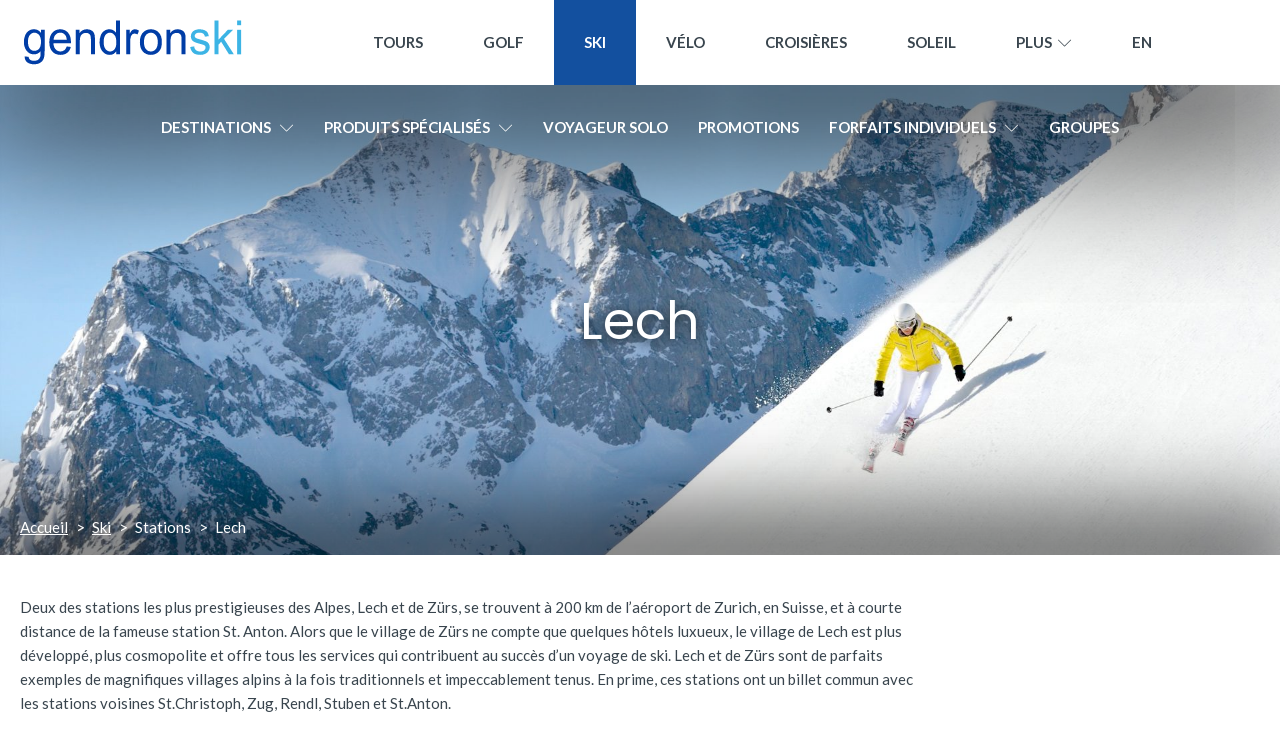

--- FILE ---
content_type: text/html; charset=UTF-8
request_url: https://www.voyagesgendron.com/ski/station/lech/details/?
body_size: 61479
content:
<!doctype html>
<html class="no-js" lang="fr-CA">
    <head>
      <!-- Google Tag Manager -->
<script>
  (function(w,d,s,l,i){w[l]=w[l]||[];w[l].push({'gtm.start':
  new Date().getTime(),event:'gtm.js'});var f=d.getElementsByTagName(s)[0],
  j=d.createElement(s),dl=l!='dataLayer'?'&l='+l:'';j.async=true;j.src=
  'https://www.googletagmanager.com/gtm.js?id='+i+dl;f.parentNode.insertBefore(j,f);
  })(window,document,'script','dataLayer','GTM-WS7GB38');
</script>
<!-- End Google Tag Manager -->
<link rel="dns-prefetch" href="//cdn.jsdelivr.net">
<link rel="preconnect" href="https://www.gstatic.com" crossorigin>
<link rel="dns-prefetch" href="//ajax.googleapis.com">
<link rel="preconnect" href="https://ajax.googleapis.com" crossorigin>
<link rel="dns-prefetch" href="//cdn.trustindex.io">
<link rel="preconnect" href="https://cdn.trustindex.io" crossorigin>
<link rel="dns-prefetch" href="//voyagesgendron.3cx.ca:5001">
<link rel="preconnect" href="https://voyagesgendron.3cx.ca:5001" crossorigin>


<link rel="preconnect" href="https://fonts.googleapis.com" crossorigin>
<link rel="preconnect" href="https://fonts.gstatic.com" crossorigin>
<link href="https://fonts.googleapis.com/css2?family=Jost:wght@300;400;500;600;700;900&family=Poppins:wght@300;400;500;600;700;900&display=swap" rel="stylesheet">

<meta name="google" content="notranslate">
<meta http-equiv="Content-Type" content="text/html; charset=utf-8" />
<script type="text/javascript">
/* <![CDATA[ */
var gform;gform||(document.addEventListener("gform_main_scripts_loaded",function(){gform.scriptsLoaded=!0}),document.addEventListener("gform/theme/scripts_loaded",function(){gform.themeScriptsLoaded=!0}),window.addEventListener("DOMContentLoaded",function(){gform.domLoaded=!0}),gform={domLoaded:!1,scriptsLoaded:!1,themeScriptsLoaded:!1,isFormEditor:()=>"function"==typeof InitializeEditor,callIfLoaded:function(o){return!(!gform.domLoaded||!gform.scriptsLoaded||!gform.themeScriptsLoaded&&!gform.isFormEditor()||(gform.isFormEditor()&&console.warn("The use of gform.initializeOnLoaded() is deprecated in the form editor context and will be removed in Gravity Forms 3.1."),o(),0))},initializeOnLoaded:function(o){gform.callIfLoaded(o)||(document.addEventListener("gform_main_scripts_loaded",()=>{gform.scriptsLoaded=!0,gform.callIfLoaded(o)}),document.addEventListener("gform/theme/scripts_loaded",()=>{gform.themeScriptsLoaded=!0,gform.callIfLoaded(o)}),window.addEventListener("DOMContentLoaded",()=>{gform.domLoaded=!0,gform.callIfLoaded(o)}))},hooks:{action:{},filter:{}},addAction:function(o,r,e,t){gform.addHook("action",o,r,e,t)},addFilter:function(o,r,e,t){gform.addHook("filter",o,r,e,t)},doAction:function(o){gform.doHook("action",o,arguments)},applyFilters:function(o){return gform.doHook("filter",o,arguments)},removeAction:function(o,r){gform.removeHook("action",o,r)},removeFilter:function(o,r,e){gform.removeHook("filter",o,r,e)},addHook:function(o,r,e,t,n){null==gform.hooks[o][r]&&(gform.hooks[o][r]=[]);var d=gform.hooks[o][r];null==n&&(n=r+"_"+d.length),gform.hooks[o][r].push({tag:n,callable:e,priority:t=null==t?10:t})},doHook:function(r,o,e){var t;if(e=Array.prototype.slice.call(e,1),null!=gform.hooks[r][o]&&((o=gform.hooks[r][o]).sort(function(o,r){return o.priority-r.priority}),o.forEach(function(o){"function"!=typeof(t=o.callable)&&(t=window[t]),"action"==r?t.apply(null,e):e[0]=t.apply(null,e)})),"filter"==r)return e[0]},removeHook:function(o,r,t,n){var e;null!=gform.hooks[o][r]&&(e=(e=gform.hooks[o][r]).filter(function(o,r,e){return!!(null!=n&&n!=o.tag||null!=t&&t!=o.priority)}),gform.hooks[o][r]=e)}});
/* ]]> */
</script>

<meta name="format-detection" content="telephone=no">

<title>Lech - Station de ski - Voyages Gendron</title>

<!-- Viewport pour responsive -->
<meta name="viewport" content="width=device-width, initial-scale=1">

<!-- Androïd -->


<meta name="theme-color" content="#13509f">

<!-- Windows Phone -->

<meta name="msapplication-navbutton-color" content="#13509f">

<!-- iOS Safari -->

<meta name="apple-mobile-web-app-status-bar-style" content="#13509f">

<!-- Favicon -->

  <link rel="icon" type="images/x-icon" href="https://www.voyagesgendron.com/wp-content/themes/voyagesgendron/assets/img/favicon/a20-style-ski/favicon.ico"/>
  <link rel="shortcut icon" type="images/x-icon" href="https://www.voyagesgendron.com/wp-content/themes/voyagesgendron/assets/img/favicon/a20-style-ski/favicon.ico"/>


<!-- Icon Apple -->

<link rel="apple-touch-icon" href="https://www.voyagesgendron.com/wp-content/themes/voyagesgendron/assets/img/apple-touch-icon.png">

<link rel="alternate" type="application/rss+xml" title="Voyages Gendron Feed" href="https://www.voyagesgendron.com/feed/">


<meta name='robots' content='index, follow, max-image-preview:large, max-snippet:-1, max-video-preview:-1' />

	<!-- This site is optimized with the Yoast SEO Premium plugin v26.5 (Yoast SEO v26.5) - https://yoast.com/wordpress/plugins/seo/ -->
	<meta name="description" content="Deux des stations les plus prestigieuses des Alpes, Lech et de Zürs, se trouvent à 200 km de l&#039;aéroport de Zurich, en Suisse, et à courte distance de la fameuse station St. Anton. Alors que le village de Zürs ne compte que quelques hôtels luxueux, le village de Lech est plus développé, plus cosmopolite et offre tous les services qui contribuent au succès d’un voyage de ski. Lech et de Zürs sont de parfaits exemples de magnifiques villages alpins à la fois traditionnels et impeccablement tenus. En prime, ces stations ont un billet commun avec les stations voisines St.Christoph, Zug, Rendl, Stuben et St.Anton. Les domaines skiables respectifs de Lech et de Zürs sont suffisamment imposants pour en faire des stations à part entière. La vente des laissez-passer quotidiens est toutefois contingentée afin d’offrir des conditions optimales à la clientèle qui séjourne en station. À Lech, le ski gravite autour du secteur d&#039;Oberlech et au-delà.  Une portion du domaine se trouve sous la limite des arbres, ce qui est un avantage par mauvais temps. Le domaine de Zürs est par contre exclusivement situé au-dessus de la limite des arbres. Un circuit d’environ trois heures, le White Ring, vous permet de visiter successivement les domaines de Lech, Zug, Oberlech et Zürs.  Une suggestion? Faites cette excursion au cours de votre première journée en guise d’orientation.  Et prenez le temps de savourer le paysage ! Lech a la réputation de poser moins de défis que les autres stations du groupe. Au cours de nos deux séjours à Lech, nous avons certainement trouvé suffisamment de variété pour soutenir notre intérêt. En fait, quand la neige est abondante et le risque d’avalanche réduit, il est possible de skier pratiquement partout dans les vastes étendues remplies de neige souvent intacte. Paradoxalement, le visiteur type de Lech a tendance à ne pas être trop aventureux et s&#039;en tient aux pistes balisées. L&#039;après-ski est une tradition que l’on respecte avec ferveur à la Station de Ski : Lech. Les bars extérieurs érigés le long de la rue principale sont pris d’assaut à la fermeture des pentes. Chaussures de ski aux pieds, les gens de tout âge dansent dans la rue au son de l’accordéon et s’amusent ferme.  Une autre suggestion?  Montez à Oberlech par le téléphérique et après le souper revenez à Lech en luge!" />
	<link rel="canonical" href="https://www.voyagesgendron.com/ski/station/lech/details" />
	<meta property="og:locale" content="fr_CA" />
	<meta property="og:type" content="article" />
	<meta property="og:title" content="Lech" />
	<meta property="og:description" content="Deux des stations les plus prestigieuses des Alpes, Lech et de Zürs, se trouvent à 200 km de l&#039;aéroport de Zurich, en Suisse, et à courte distance de la fameuse station St. Anton. Alors que le village de Zürs ne compte que quelques hôtels luxueux, le village de Lech est plus développé, plus cosmopolite et offre tous les services qui contribuent au succès d’un voyage de ski. Lech et de Zürs sont de parfaits exemples de magnifiques villages alpins à la fois traditionnels et impeccablement tenus. En prime, ces stations ont un billet commun avec les stations voisines St.Christoph, Zug, Rendl, Stuben et St.Anton. Les domaines skiables respectifs de Lech et de Zürs sont suffisamment imposants pour en faire des stations à part entière. La vente des laissez-passer quotidiens est toutefois contingentée afin d’offrir des conditions optimales à la clientèle qui séjourne en station. À Lech, le ski gravite autour du secteur d&#039;Oberlech et au-delà.  Une portion du domaine se trouve sous la limite des arbres, ce qui est un avantage par mauvais temps. Le domaine de Zürs est par contre exclusivement situé au-dessus de la limite des arbres. Un circuit d’environ trois heures, le White Ring, vous permet de visiter successivement les domaines de Lech, Zug, Oberlech et Zürs.  Une suggestion? Faites cette excursion au cours de votre première journée en guise d’orientation.  Et prenez le temps de savourer le paysage ! Lech a la réputation de poser moins de défis que les autres stations du groupe. Au cours de nos deux séjours à Lech, nous avons certainement trouvé suffisamment de variété pour soutenir notre intérêt. En fait, quand la neige est abondante et le risque d’avalanche réduit, il est possible de skier pratiquement partout dans les vastes étendues remplies de neige souvent intacte. Paradoxalement, le visiteur type de Lech a tendance à ne pas être trop aventureux et s&#039;en tient aux pistes balisées. L&#039;après-ski est une tradition que l’on respecte avec ferveur à la Station de Ski : Lech. Les bars extérieurs érigés le long de la rue principale sont pris d’assaut à la fermeture des pentes. Chaussures de ski aux pieds, les gens de tout âge dansent dans la rue au son de l’accordéon et s’amusent ferme.  Une autre suggestion?  Montez à Oberlech par le téléphérique et après le souper revenez à Lech en luge!" />
	<meta property="og:url" content="https://www.voyagesgendron.com/ski/station/lech/" />
	<meta property="og:site_name" content="Voyages Gendron" />
	<meta property="article:publisher" content="https://www.facebook.com/voyagesgendron" />
	<meta property="article:modified_time" content="2019-05-31T15:17:49+00:00" />
	<meta property="og:image" content="https://www.voyagesgendron.com/wp-content/uploads/2018/08/LechZuersTourismusbyJosefMallaun28629.jpg" />
	<meta property="og:image:width" content="1920" />
	<meta property="og:image:height" content="1279" />
	<meta property="og:image:type" content="image/jpeg" />
	<meta name="twitter:card" content="summary_large_image" />
	<script type="application/ld+json" class="yoast-schema-graph">{"@context":"https://schema.org","@graph":[{"@type":"WebPage","@id":"https://www.voyagesgendron.com/ski/station/lech/","url":"https://www.voyagesgendron.com/ski/station/lech/","name":"Lech - Station de ski - Voyages Gendron","isPartOf":{"@id":"https://www.voyagesgendron.com/#website"},"primaryImageOfPage":{"@id":"https://www.voyagesgendron.com/ski/station/lech/#primaryimage"},"image":{"@id":"https://www.voyagesgendron.com/ski/station/lech/#primaryimage"},"thumbnailUrl":"https://www.voyagesgendron.com/wp-content/uploads/2018/08/LechZuersTourismusbyJosefMallaun28629.jpg","datePublished":"2018-08-21T12:58:58+00:00","dateModified":"2019-05-31T15:17:49+00:00","description":"Deux des stations les plus prestigieuses des Alpes, Lech et de Zürs, se trouvent à 200 km de l'aéroport de Zurich, en Suisse, et à courte distance de la fameuse station St. Anton. Alors que le village de Zürs ne compte que quelques hôtels luxueux, le village de Lech est plus développé, plus cosmopolite et offre tous les services qui contribuent au succès d’un voyage de ski. Lech et de Zürs sont de parfaits exemples de magnifiques villages alpins à la fois traditionnels et impeccablement tenus. En prime, ces stations ont un billet commun avec les stations voisines St.Christoph, Zug, Rendl, Stuben et St.Anton. Les domaines skiables respectifs de Lech et de Zürs sont suffisamment imposants pour en faire des stations à part entière. La vente des laissez-passer quotidiens est toutefois contingentée afin d’offrir des conditions optimales à la clientèle qui séjourne en station. À Lech, le ski gravite autour du secteur d'Oberlech et au-delà.  Une portion du domaine se trouve sous la limite des arbres, ce qui est un avantage par mauvais temps. Le domaine de Zürs est par contre exclusivement situé au-dessus de la limite des arbres. Un circuit d’environ trois heures, le White Ring, vous permet de visiter successivement les domaines de Lech, Zug, Oberlech et Zürs.  Une suggestion? Faites cette excursion au cours de votre première journée en guise d’orientation.  Et prenez le temps de savourer le paysage ! Lech a la réputation de poser moins de défis que les autres stations du groupe. Au cours de nos deux séjours à Lech, nous avons certainement trouvé suffisamment de variété pour soutenir notre intérêt. En fait, quand la neige est abondante et le risque d’avalanche réduit, il est possible de skier pratiquement partout dans les vastes étendues remplies de neige souvent intacte. Paradoxalement, le visiteur type de Lech a tendance à ne pas être trop aventureux et s'en tient aux pistes balisées. L'après-ski est une tradition que l’on respecte avec ferveur à la Station de Ski : Lech. Les bars extérieurs érigés le long de la rue principale sont pris d’assaut à la fermeture des pentes. Chaussures de ski aux pieds, les gens de tout âge dansent dans la rue au son de l’accordéon et s’amusent ferme.  Une autre suggestion?  Montez à Oberlech par le téléphérique et après le souper revenez à Lech en luge!","breadcrumb":{"@id":"https://www.voyagesgendron.com/ski/station/lech/#breadcrumb"},"inLanguage":"fr-FR","potentialAction":[{"@type":"ReadAction","target":["https://www.voyagesgendron.com/ski/station/lech/"]}]},{"@type":"ImageObject","inLanguage":"fr-FR","@id":"https://www.voyagesgendron.com/ski/station/lech/#primaryimage","url":"https://www.voyagesgendron.com/wp-content/uploads/2018/08/LechZuersTourismusbyJosefMallaun28629.jpg","contentUrl":"https://www.voyagesgendron.com/wp-content/uploads/2018/08/LechZuersTourismusbyJosefMallaun28629.jpg","width":1920,"height":1279,"caption":"Josef Mallaun"},{"@type":"BreadcrumbList","@id":"https://www.voyagesgendron.com/ski/station/lech/#breadcrumb","itemListElement":[{"@type":"ListItem","position":1,"name":"Accueil","item":"https://www.voyagesgendron.com/"},{"@type":"ListItem","position":2,"name":"Lech"}]},{"@type":"WebSite","@id":"https://www.voyagesgendron.com/#website","url":"https://www.voyagesgendron.com/","name":"Voyages Gendron","description":"Trouvez votre séjour de rêve","publisher":{"@id":"https://www.voyagesgendron.com/#organization"},"potentialAction":[{"@type":"SearchAction","target":{"@type":"EntryPoint","urlTemplate":"https://www.voyagesgendron.com/?s={search_term_string}"},"query-input":{"@type":"PropertyValueSpecification","valueRequired":true,"valueName":"search_term_string"}}],"inLanguage":"fr-FR"},{"@type":"Organization","@id":"https://www.voyagesgendron.com/#organization","name":"Voyages Gendron","url":"https://www.voyagesgendron.com/","logo":{"@type":"ImageObject","inLanguage":"fr-FR","@id":"https://www.voyagesgendron.com/#/schema/logo/image/","url":"https://www.voyagesgendron.com/wp-content/uploads/2023/09/gendron_vie_high_res_carre.jpg","contentUrl":"https://www.voyagesgendron.com/wp-content/uploads/2023/09/gendron_vie_high_res_carre.jpg","width":675,"height":675,"caption":"Voyages Gendron"},"image":{"@id":"https://www.voyagesgendron.com/#/schema/logo/image/"},"sameAs":["https://www.facebook.com/voyagesgendron"],"description":"Voyages Gendron is a travel agency specializing in ski trips, golf trips, cycling trips, stays and tours, cruises, sunny destinations, and coach trips.","email":"info@voyagesgendron.com","telephone":"514 866-8747","legalName":"Voyages Gendron","foundingDate":"1983-01-01","numberOfEmployees":{"@type":"QuantitativeValue","minValue":"51","maxValue":"200"}}]}</script>
	<!-- / Yoast SEO Premium plugin. -->


<link rel='dns-prefetch' href='//www.google.com' />
<link rel='dns-prefetch' href='//ajax.googleapis.com' />
<link rel='dns-prefetch' href='//fonts.googleapis.com' />
<link href='https://fonts.gstatic.com' crossorigin rel='preconnect' />
<style id='wp-img-auto-sizes-contain-inline-css' type='text/css'>
img:is([sizes=auto i],[sizes^="auto," i]){contain-intrinsic-size:3000px 1500px}
/*# sourceURL=wp-img-auto-sizes-contain-inline-css */
</style>
<link rel='stylesheet' id='wp-block-library-css' href='https://www.voyagesgendron.com/wp-includes/css/dist/block-library/style.min.css?ver=6.9' type='text/css' media='all' />
<style id='global-styles-inline-css' type='text/css'>
:root{--wp--preset--aspect-ratio--square: 1;--wp--preset--aspect-ratio--4-3: 4/3;--wp--preset--aspect-ratio--3-4: 3/4;--wp--preset--aspect-ratio--3-2: 3/2;--wp--preset--aspect-ratio--2-3: 2/3;--wp--preset--aspect-ratio--16-9: 16/9;--wp--preset--aspect-ratio--9-16: 9/16;--wp--preset--color--black: #000000;--wp--preset--color--cyan-bluish-gray: #abb8c3;--wp--preset--color--white: #ffffff;--wp--preset--color--pale-pink: #f78da7;--wp--preset--color--vivid-red: #cf2e2e;--wp--preset--color--luminous-vivid-orange: #ff6900;--wp--preset--color--luminous-vivid-amber: #fcb900;--wp--preset--color--light-green-cyan: #7bdcb5;--wp--preset--color--vivid-green-cyan: #00d084;--wp--preset--color--pale-cyan-blue: #8ed1fc;--wp--preset--color--vivid-cyan-blue: #0693e3;--wp--preset--color--vivid-purple: #9b51e0;--wp--preset--gradient--vivid-cyan-blue-to-vivid-purple: linear-gradient(135deg,rgb(6,147,227) 0%,rgb(155,81,224) 100%);--wp--preset--gradient--light-green-cyan-to-vivid-green-cyan: linear-gradient(135deg,rgb(122,220,180) 0%,rgb(0,208,130) 100%);--wp--preset--gradient--luminous-vivid-amber-to-luminous-vivid-orange: linear-gradient(135deg,rgb(252,185,0) 0%,rgb(255,105,0) 100%);--wp--preset--gradient--luminous-vivid-orange-to-vivid-red: linear-gradient(135deg,rgb(255,105,0) 0%,rgb(207,46,46) 100%);--wp--preset--gradient--very-light-gray-to-cyan-bluish-gray: linear-gradient(135deg,rgb(238,238,238) 0%,rgb(169,184,195) 100%);--wp--preset--gradient--cool-to-warm-spectrum: linear-gradient(135deg,rgb(74,234,220) 0%,rgb(151,120,209) 20%,rgb(207,42,186) 40%,rgb(238,44,130) 60%,rgb(251,105,98) 80%,rgb(254,248,76) 100%);--wp--preset--gradient--blush-light-purple: linear-gradient(135deg,rgb(255,206,236) 0%,rgb(152,150,240) 100%);--wp--preset--gradient--blush-bordeaux: linear-gradient(135deg,rgb(254,205,165) 0%,rgb(254,45,45) 50%,rgb(107,0,62) 100%);--wp--preset--gradient--luminous-dusk: linear-gradient(135deg,rgb(255,203,112) 0%,rgb(199,81,192) 50%,rgb(65,88,208) 100%);--wp--preset--gradient--pale-ocean: linear-gradient(135deg,rgb(255,245,203) 0%,rgb(182,227,212) 50%,rgb(51,167,181) 100%);--wp--preset--gradient--electric-grass: linear-gradient(135deg,rgb(202,248,128) 0%,rgb(113,206,126) 100%);--wp--preset--gradient--midnight: linear-gradient(135deg,rgb(2,3,129) 0%,rgb(40,116,252) 100%);--wp--preset--font-size--small: 13px;--wp--preset--font-size--medium: 20px;--wp--preset--font-size--large: 36px;--wp--preset--font-size--x-large: 42px;--wp--preset--spacing--20: 0.44rem;--wp--preset--spacing--30: 0.67rem;--wp--preset--spacing--40: 1rem;--wp--preset--spacing--50: 1.5rem;--wp--preset--spacing--60: 2.25rem;--wp--preset--spacing--70: 3.38rem;--wp--preset--spacing--80: 5.06rem;--wp--preset--shadow--natural: 6px 6px 9px rgba(0, 0, 0, 0.2);--wp--preset--shadow--deep: 12px 12px 50px rgba(0, 0, 0, 0.4);--wp--preset--shadow--sharp: 6px 6px 0px rgba(0, 0, 0, 0.2);--wp--preset--shadow--outlined: 6px 6px 0px -3px rgb(255, 255, 255), 6px 6px rgb(0, 0, 0);--wp--preset--shadow--crisp: 6px 6px 0px rgb(0, 0, 0);}:where(.is-layout-flex){gap: 0.5em;}:where(.is-layout-grid){gap: 0.5em;}body .is-layout-flex{display: flex;}.is-layout-flex{flex-wrap: wrap;align-items: center;}.is-layout-flex > :is(*, div){margin: 0;}body .is-layout-grid{display: grid;}.is-layout-grid > :is(*, div){margin: 0;}:where(.wp-block-columns.is-layout-flex){gap: 2em;}:where(.wp-block-columns.is-layout-grid){gap: 2em;}:where(.wp-block-post-template.is-layout-flex){gap: 1.25em;}:where(.wp-block-post-template.is-layout-grid){gap: 1.25em;}.has-black-color{color: var(--wp--preset--color--black) !important;}.has-cyan-bluish-gray-color{color: var(--wp--preset--color--cyan-bluish-gray) !important;}.has-white-color{color: var(--wp--preset--color--white) !important;}.has-pale-pink-color{color: var(--wp--preset--color--pale-pink) !important;}.has-vivid-red-color{color: var(--wp--preset--color--vivid-red) !important;}.has-luminous-vivid-orange-color{color: var(--wp--preset--color--luminous-vivid-orange) !important;}.has-luminous-vivid-amber-color{color: var(--wp--preset--color--luminous-vivid-amber) !important;}.has-light-green-cyan-color{color: var(--wp--preset--color--light-green-cyan) !important;}.has-vivid-green-cyan-color{color: var(--wp--preset--color--vivid-green-cyan) !important;}.has-pale-cyan-blue-color{color: var(--wp--preset--color--pale-cyan-blue) !important;}.has-vivid-cyan-blue-color{color: var(--wp--preset--color--vivid-cyan-blue) !important;}.has-vivid-purple-color{color: var(--wp--preset--color--vivid-purple) !important;}.has-black-background-color{background-color: var(--wp--preset--color--black) !important;}.has-cyan-bluish-gray-background-color{background-color: var(--wp--preset--color--cyan-bluish-gray) !important;}.has-white-background-color{background-color: var(--wp--preset--color--white) !important;}.has-pale-pink-background-color{background-color: var(--wp--preset--color--pale-pink) !important;}.has-vivid-red-background-color{background-color: var(--wp--preset--color--vivid-red) !important;}.has-luminous-vivid-orange-background-color{background-color: var(--wp--preset--color--luminous-vivid-orange) !important;}.has-luminous-vivid-amber-background-color{background-color: var(--wp--preset--color--luminous-vivid-amber) !important;}.has-light-green-cyan-background-color{background-color: var(--wp--preset--color--light-green-cyan) !important;}.has-vivid-green-cyan-background-color{background-color: var(--wp--preset--color--vivid-green-cyan) !important;}.has-pale-cyan-blue-background-color{background-color: var(--wp--preset--color--pale-cyan-blue) !important;}.has-vivid-cyan-blue-background-color{background-color: var(--wp--preset--color--vivid-cyan-blue) !important;}.has-vivid-purple-background-color{background-color: var(--wp--preset--color--vivid-purple) !important;}.has-black-border-color{border-color: var(--wp--preset--color--black) !important;}.has-cyan-bluish-gray-border-color{border-color: var(--wp--preset--color--cyan-bluish-gray) !important;}.has-white-border-color{border-color: var(--wp--preset--color--white) !important;}.has-pale-pink-border-color{border-color: var(--wp--preset--color--pale-pink) !important;}.has-vivid-red-border-color{border-color: var(--wp--preset--color--vivid-red) !important;}.has-luminous-vivid-orange-border-color{border-color: var(--wp--preset--color--luminous-vivid-orange) !important;}.has-luminous-vivid-amber-border-color{border-color: var(--wp--preset--color--luminous-vivid-amber) !important;}.has-light-green-cyan-border-color{border-color: var(--wp--preset--color--light-green-cyan) !important;}.has-vivid-green-cyan-border-color{border-color: var(--wp--preset--color--vivid-green-cyan) !important;}.has-pale-cyan-blue-border-color{border-color: var(--wp--preset--color--pale-cyan-blue) !important;}.has-vivid-cyan-blue-border-color{border-color: var(--wp--preset--color--vivid-cyan-blue) !important;}.has-vivid-purple-border-color{border-color: var(--wp--preset--color--vivid-purple) !important;}.has-vivid-cyan-blue-to-vivid-purple-gradient-background{background: var(--wp--preset--gradient--vivid-cyan-blue-to-vivid-purple) !important;}.has-light-green-cyan-to-vivid-green-cyan-gradient-background{background: var(--wp--preset--gradient--light-green-cyan-to-vivid-green-cyan) !important;}.has-luminous-vivid-amber-to-luminous-vivid-orange-gradient-background{background: var(--wp--preset--gradient--luminous-vivid-amber-to-luminous-vivid-orange) !important;}.has-luminous-vivid-orange-to-vivid-red-gradient-background{background: var(--wp--preset--gradient--luminous-vivid-orange-to-vivid-red) !important;}.has-very-light-gray-to-cyan-bluish-gray-gradient-background{background: var(--wp--preset--gradient--very-light-gray-to-cyan-bluish-gray) !important;}.has-cool-to-warm-spectrum-gradient-background{background: var(--wp--preset--gradient--cool-to-warm-spectrum) !important;}.has-blush-light-purple-gradient-background{background: var(--wp--preset--gradient--blush-light-purple) !important;}.has-blush-bordeaux-gradient-background{background: var(--wp--preset--gradient--blush-bordeaux) !important;}.has-luminous-dusk-gradient-background{background: var(--wp--preset--gradient--luminous-dusk) !important;}.has-pale-ocean-gradient-background{background: var(--wp--preset--gradient--pale-ocean) !important;}.has-electric-grass-gradient-background{background: var(--wp--preset--gradient--electric-grass) !important;}.has-midnight-gradient-background{background: var(--wp--preset--gradient--midnight) !important;}.has-small-font-size{font-size: var(--wp--preset--font-size--small) !important;}.has-medium-font-size{font-size: var(--wp--preset--font-size--medium) !important;}.has-large-font-size{font-size: var(--wp--preset--font-size--large) !important;}.has-x-large-font-size{font-size: var(--wp--preset--font-size--x-large) !important;}
/*# sourceURL=global-styles-inline-css */
</style>

<style id='classic-theme-styles-inline-css' type='text/css'>
/*! This file is auto-generated */
.wp-block-button__link{color:#fff;background-color:#32373c;border-radius:9999px;box-shadow:none;text-decoration:none;padding:calc(.667em + 2px) calc(1.333em + 2px);font-size:1.125em}.wp-block-file__button{background:#32373c;color:#fff;text-decoration:none}
/*# sourceURL=/wp-includes/css/classic-themes.min.css */
</style>
<link rel='stylesheet' id='cmplz-general-css' href='https://www.voyagesgendron.com/wp-content/plugins/complianz-gdpr-premium/assets/css/cookieblocker.min.css?ver=1762193942' type='text/css' media='all' />
<link rel='stylesheet' id='dashicons-css' href='https://www.voyagesgendron.com/wp-includes/css/dashicons.min.css?ver=6.9' type='text/css' media='all' />
<link rel='stylesheet' id='autocomplete.css-css' href='https://www.voyagesgendron.com/wp-content/themes/voyagesgendron/assets/js/vendor/autocomplete/jquery.auto-complete.css?ver=6.9' type='text/css' media='all' />
<link rel='stylesheet' id='weather-icons.css-css' href='https://www.voyagesgendron.com/wp-content/themes/voyagesgendron/assets/css/weather-icons.css?ver=6.9' type='text/css' media='all' />
<link rel='stylesheet' id='google_font_opensans-css' href='//fonts.googleapis.com/css?family=Quicksand:400,500|Lato:400,700,900' type='text/css' media='all' />
<link rel='stylesheet' id='roots_css-css' href='https://www.voyagesgendron.com/wp-content/themes/voyagesgendron/assets/css/stylesheet.min.css?ver=1.2.7' type='text/css' media='all' />
<link rel='stylesheet' id='slidebars_css-css' href='https://www.voyagesgendron.com/wp-content/themes/voyagesgendron/assets/js/slidebars/slidebars.css' type='text/css' media='all' />
<style id='rocket-lazyload-inline-css' type='text/css'>
.rll-youtube-player{position:relative;padding-bottom:56.23%;height:0;overflow:hidden;max-width:100%;}.rll-youtube-player:focus-within{outline: 2px solid currentColor;outline-offset: 5px;}.rll-youtube-player iframe{position:absolute;top:0;left:0;width:100%;height:100%;z-index:100;background:0 0}.rll-youtube-player img{bottom:0;display:block;left:0;margin:auto;max-width:100%;width:100%;position:absolute;right:0;top:0;border:none;height:auto;-webkit-transition:.4s all;-moz-transition:.4s all;transition:.4s all}.rll-youtube-player img:hover{-webkit-filter:brightness(75%)}.rll-youtube-player .play{height:100%;width:100%;left:0;top:0;position:absolute;background:url(https://www.voyagesgendron.com/wp-content/plugins/wp-rocket/assets/img/youtube.png) no-repeat center;background-color: transparent !important;cursor:pointer;border:none;}
/*# sourceURL=rocket-lazyload-inline-css */
</style>
<script type="text/javascript" src="//ajax.googleapis.com/ajax/libs/jquery/3.6.1/jquery.min.js" id="jquery-js"></script>
<script type="text/javascript" id="facetwp_date_options-js-extra">
/* <![CDATA[ */
var language = {"lang":"fr"};
//# sourceURL=facetwp_date_options-js-extra
/* ]]> */
</script>
<script>window.jQuery || document.write('<script src="https://www.voyagesgendron.com/wp-content/themes/voyagesgendron/assets/js/vendor/jquery/jquery.min.js?3.1.1"><\/script>')</script>
<script type="text/javascript" src="https://www.voyagesgendron.com/wp-content/themes/voyagesgendron/assets/js/facetwp_date_options.js?ver=1.0.4" id="facetwp_date_options-js"></script>
<script type="text/javascript" src="https://www.voyagesgendron.com/wp-content/themes/voyagesgendron/assets/js/vendor/autocomplete/jquery.auto-complete.js?ver=6.9" id="autocomplete-js"></script>
<script type="text/javascript" src="https://www.voyagesgendron.com/wp-content/themes/voyagesgendron/assets/js/vendor/autocomplete/jquery-migrate-3.0.0.min.js?ver=6.9" id="migrate-jquery-ui-js"></script>
<script type="text/javascript" src="https://www.voyagesgendron.com/wp-content/themes/voyagesgendron/assets/js/vendor/modernizr.js" id="modernizr-js"></script>
<meta name="generator" content="WordPress 6.9" />
<meta name="generator" content="WPML ver:4.8.6 stt:1,4;" />
<meta name="generator" content="performant-translations 1.2.0">
<meta name="ti-site-data" content="eyJyIjoiMTowITc6MCEzMDowIiwibyI6Imh0dHBzOlwvXC93d3cudm95YWdlc2dlbmRyb24uY29tXC93cC1hZG1pblwvYWRtaW4tYWpheC5waHA/YWN0aW9uPXRpX29ubGluZV91c2Vyc19haXJibmImYW1wO3A9JTJGc2tpJTJGc3RhdGlvbiUyRmxlY2glMkZkZXRhaWxzJTJGJTNGJmFtcDtfd3Bub25jZT00NmMzYjhjMjY2In0=" />			<style>.cmplz-hidden {
					display: none !important;
				}</style>  <script type="text/javascript">
    var ajaxurl = 'https://www.voyagesgendron.com/wp-admin/admin-ajax.php';
  </script>
  <meta name="generator" content="speculation-rules 1.6.0">
<link rel="icon" href="https://www.voyagesgendron.com/wp-content/uploads/2023/10/favicon-g.png" sizes="32x32" />
<link rel="icon" href="https://www.voyagesgendron.com/wp-content/uploads/2023/10/favicon-g.png" sizes="192x192" />
<link rel="apple-touch-icon" href="https://www.voyagesgendron.com/wp-content/uploads/2023/10/favicon-g.png" />
<meta name="msapplication-TileImage" content="https://www.voyagesgendron.com/wp-content/uploads/2023/10/favicon-g.png" />
<script>
(function($) {
  $(document).on('facetwp-refresh', function() {
    $( '.autocomplete-suggestions ' ).remove();
    $( '.facetwp-template' ).addClass( 'ajax-loading' );

    if( ! load_more_clicked ) {
      animate_exit( $( '.facetwp-template .flexbox' ) );
      $( '.fwp-load-more-container' ).addClass( 'fake-emptiness' );
    }

  });

  $(document).on('facetwp-loaded', function() {
    // Permet de garder le mot clé lors de la recherche Facetwp
    var parts = window.location.search.substr(1).split("&");
    var $_GET = {};
    for (var i = 0; i < parts.length; i++) {
      var temp = parts[i].split("=");
      $_GET[decodeURIComponent(temp[0])] = decodeURIComponent(temp[1]);
    }
    $(".facetwp-search").val($_GET['fwp_keywords']);


    FWP.settings.voyage_price.thousands_separator = " ";

    // Re-écrit le label sous le curseur de la durée (pour tenir compte du singulier)
    FWP.hooks.addAction('facetwp/set_label/slider', function($this) {
      var facet_name = $this.attr('data-name');
      if ( 'voyage_duration' == facet_name ) {
      FWP.settings.voyage_duration.suffix = " jours"; // traduction du label
      FWP.settings.voyage_duration.suffix_singular = " jour"; // traduction du label
        rewrite_duration_label($this);
      }
    });

    $( '.facetwp-template' ).removeClass( 'ajax-loading' ); // Enleve l'animation de loading

    animate_entrance( $( '.facetwp-template .list-item' ) ); // Affiche les voyages avec une animation
    if( ! load_more_clicked ) {
      $( '.fwp-load-more-container' ).removeClass( 'fake-emptiness' );
    } else {
      load_more_clicked = false;

    //scroll to the last voyage before load more
    var facet_no_result = document.querySelectorAll(".facet-no-results");
    var element_to_scroll = facet_no_result[facet_no_result.length-1].previousElementSibling; //find the <li> before '.facet-no-results'
    element_to_scroll.scrollIntoView({
      behavior: 'smooth'
    });
    }

    //////////// Ajoute les labels des filtres ///////////////
    $('.facetwp-facet').each(function() {
      var facet_name = $(this).attr('data-name');

      if( 'voyage_promotion_only' != facet_name) {
        var facet_label = FWP.settings.labels[facet_name];
        if ($('.facet-label[data-for="' + facet_name + '"]').length < 1) {
            $(this).before('<strong class="facet-label" data-for="' + facet_name + '">' + facet_label + '</strong>');
        }
      }
    });

    // Si pas de voyages, afficher un message
    if ( 0 == FWP.settings.pager.total_rows ) {
      var searched_keyword = $('.facetwp-search').val();
      var submission_link = "https://www.voyagesgendron.com/demande-de-soumission/";
      if ( submission_link ) {
        var submission_full_link = submission_link + "?destination=" + searched_keyword;
        $('#submission_link').attr("href", submission_full_link);
        $('#searched-keyword').html(searched_keyword + ' ?');
        $('#submission_link').show();
      }
      $('.facet-no-results').show();
    }

    //si pas de résultat relance la recherche avec le mot suggéré par relevanssi
      $('.facet-no-results > a').on('click', function(event) {
      event.preventDefault();
      var link_text = $('.facet-no-results > a').text();
      $('.facetwp-search').val(link_text);
          FWP.refresh();
    });

  });

  function rewrite_duration_label($this) {
    var facet_name = $this.attr('data-name');
        var min = FWP.settings[facet_name]['lower'];
        var max = FWP.settings[facet_name]['upper'];
        var format = FWP.settings[facet_name]['format'];
        var opts = {
            decimal_separator: FWP.settings[facet_name]['decimal_separator'],
            thousands_separator: FWP.settings[facet_name]['thousands_separator']
        };
        var suffix = FWP.settings[facet_name]['suffix'];
        var suffix_singular = FWP.settings[facet_name]['suffix_singular'];
        var min_suffix = (1==min ? suffix_singular : suffix);
        var max_suffix = (1==max ? suffix_singular : suffix);

        if ( min === max ) {
            var label = FWP.settings[facet_name]['prefix']
                + nummy(min).format(format, opts)
                + min_suffix;
        }
        else {
            var label = FWP.settings[facet_name]['prefix']
                + nummy(min).format(format, opts)
                + min_suffix
                + ' &mdash; '
                + FWP.settings[facet_name]['prefix']
                + nummy(max).format(format, opts)
                + max_suffix
        }
        $this.find('.facetwp-slider-label').html(label);
  }
})(jQuery);
</script>
  		<style type="text/css" id="wp-custom-css">
			.carousel.header-over-image .carousel-header .carousel-title {
	font-size: 2.2rem;
}
@media (min-width: 561px) and (max-width: 800px) {
	.banner-inner {
		height: 275px;
	}
}
@media (max-width: 560px) {
	.banner-content-container {
	padding: 40px 20px;
		}
}
body {
	 -webkit-text-size-adjust: 100%;
}
.content__formFields label {
    font-weight: normal !important;
}
.content__formFields .field-wrapper {
    margin-bottom: -10px !important;
}
.content__formFields .field-wrapper label {
    font-weight: normal !important;
}
@media screen and (min-width:561px) {
.eventski_content {
padding: 60px 20px;
}
	.eventski_textdbl_gauche {
	float: left;
	display: flex;
		width: 30%;
		padding-top: 0px;
}
.eventski_textdbl_droite {
	float: right;
	display: flex;
	width: 60%;
	height: 186px;
}
}
.atm-f {
	display: none;
}
#atic_print {
	display: none !important;
}
#atic_pinterest_share {
	display: none !important;
}
#atic_linkedin {
	display: none !important;
}
#atic_more {
	display: none !important;
}
#at15s .at-icon {
    width: 1.5pc !important;
    height: 1.5pc !important;
}
#at15s .at-icon-wrapper {
    width: 1.5pc !important;
    height: 1.5pc !important;
}
#at15s .at-label {
    margin-left: 7px !important;
    font-size: 1.3rem;
    font-family: "Lato", arial, sans-serif;
}
ul.phone-number-list {
    margin-bottom: 10px;
}
@media (max-width: 560px) {
.team-list .team-member .member-content {
    width: calc( 100% - 160px);
    text-align: center;
}
}
.social-pinterest {
    display: none !important;
}
#main .gform_wrapper .ginput_container_checkbox ul.gfield_checkbox li label:before {
    width: 15px;
    height: 15px;
    margin-right: 10px;
    -moz-flex: 0 0 15px;
    flex: 0 0 15px;
}
#main .gform_wrapper .gfield_radio li {
    font-size: 1.6rem;
}
#main .gform_wrapper .gfield_radio li label {
    margin-left: 7px;
}
#main .gform_wrapper .ginput_container_radio .gfield_radio input[type="text"] {
    margin-top: 5px;
	margin-left: 7px;
}
#main .gform_wrapper .gfield_required {
    font-size: 2.7rem;
}
@media only screen and (min-width: 641px) {
.gform_wrapper .ginput_complex .ginput_left {
    padding-right: 8px !important;
	}
}
.widget-specialists h2{
	text-align: center;
}
.widget-specialists .specialists .specialist .img-container {
	    width: 125px;
    height: 125px;
	    margin-bottom: 10px;
	margin-left: auto;
	margin-right: auto;
	flex: 0 0 125px;
	    border-top-left-radius: 125px;
    border-top-right-radius: 125px;
    border-bottom-right-radius: 125px;
    border-bottom-left-radius: 125px;
}
.widget-specialists .specialists .specialist strong {
	flex: auto;
	padding-left: 0px;
	text-align: center;
}
@media (max-width: 1200px) {
	.vente-en-ligne {
	display: none;
}
#PopupSignupForm_0 {
		display: none !important;
	}

}
@media (min-width: 1200px) {
	.voy-grp {
	right: unset;
	bottom: 25px;
		display: block;
    max-width: 1280px;
    margin: 0 auto;
    padding: 0px;
}
}
#footer .widget-logo-container {
    max-width: 350px;
    margin-left: auto;
    margin-right: auto;
}

._df_book.df-lite.df-container.df-floating.df-controls-bottom {
    background-color: #fff !important;
    display: inline-block !important;
    width: 400px;
    height: auto;
}
#dflip-tab-content-thumb p {
	display: none;
}
.powered-by-sumo {
	display: none !important;
	top: -650px;
}
a.sumome-smartbar-powered-by-variant {
    display: none;
}
._df_book.df-lite.df-container.df-floating.df-controls-bottom {
	width: 100% !important;
	height: 950px !important;
}
.accordeons .accordeon-item .accordeon-heading strong {
	text-transform: none;
	font-size: 1.5rem
}
div.pdfemb-viewer {
	max-width: 100% !important
	}
.post-type {
    display: block;
    font-size: 11px;
}
.is-ajax-search-post-details, .is-ajax-search-post {
    padding: 10px !important;
}
div.pdfemb-viewer {
margin: auto !important;	}
@media (min-width: 980px) {
	.statistics-tab .row .statistic:last-child .label {
		width: auto;
	}
	.statistics-tab .row .statistic:first-child .label {
		width: auto;
	}
}
.navbar-header nav.navbar-collapse>ul>li.a10-style-soleil.actual-page>a {
	background-color: #45CBD5;
}
.navbar-header nav.navbar-collapse>ul>li.actual-page.a10-style-soleil li a:hover {
	color: #45CBD5;
}
.navbar-header nav.navbar-collapse>ul>li.a10-style-soleil>a:hover {
	background-color: #45CBD5;
}
.navbar-header nav.navbar-collapse>ul>li.a10-style-soleil>a:active {
	background-color: #45CBD5;
}
.list-item-details .price {
    display: none;
}
.list-item-details .select-container {
    display: none;
}

.listing-voyage .list-item .list-item-inner .list-item-details {
flex-direction: column;
		flex-grow: 1;
    align-items: stretch;
    align-content: center;
		text-align: center;
	}
.listing-voyage .list-item .list-item-inner .list-item-details .price-details {
	text-align: center;
}
.listing-voyage .list-item .listitem-inner .lit-item-details .field.btn {
    width: 100%;
    max-width: 150px;
}
.list-item .list-item-inner .list-item-details button.field.btn {
    width: 100%;
}
#details h3 {
    text-transform: uppercase !important;
}
.listing-voyage .a20-style-ski .list-item .list-item-inner .list-item-details .btn, .listing-voyage .a20-style-ski .list-item .list-item-inner .list-item-details #main .gform_wrapper .gform_button, #main .gform_wrapper .listing-voyage .a20-style-ski .list-item .list-item-inner .list-item-details .gform_button, .listing-voyage .a20-style-ski .list-item .list-item-inner .list-item-details #main .gform_wrapper .gform_body .gform_page_footer .gform_previous_button, #main .gform_wrapper .gform_body .gform_page_footer .listing-voyage .a20-style-ski .list-item .list-item-inner .list-item-details .gform_previous_button, .listing-voyage .a20-style-ski .list-item .list-item-inner .list-item-details #main .gform_wrapper .gform_body .gform_page_footer .gform_next_button, #main .gform_wrapper .gform_body .gform_page_footer .listing-voyage .a20-style-ski .list-item .list-item-inner .list-item-details .gform_next_button {
	border-color: #104588;
}
.listing-voyage .a20-style-ski .list-item.is-promotion .list-item-inner .list-item-content .heading .message_promo {
	background-color: #104588;
}
.listing-voyage .a20-style-ski .list-item.is-promotion .list-item-inner .list-item-details {
    background-color: #104588;
}
.facetwp-toggle {
    color: blue;
    padding-top: 10px;
    font-size: 0.85em;
}
.a20-style-ski .facetwp-facet.facetwp-type-search .facetwp-search-wrap .facetwp-btn:before {
    color: #104588;
}
.a20-style-ski .facetwp-facet.facetwp-type-slider .facetwp-slider-wrap .noUi-connect {
    border-color: #104588;
    background: #104588;
}
.a20-style-ski .facetwp-facet.facetwp-type-slider .facetwp-slider-wrap .noUi-handle {
    border-color: #104588;
    background: #104588;
}
#details .details-header .wysiwyg p {
	font-size: 1.5rem;
}

.trespetittexte {
    font-size: 1.2rem !important;
}
.petittexte {
    font-size: 1.4rem !important;
}
div#hidden_details {
    display: none;
}
.statistics-tab {
    background-color: #E7F0F7;
    padding: 20px 40px;
    border: 2px solid #CCDAE5;
}
.statistics-tab.statistics-bike {
    padding-bottom: 20px;
}
#flexidepot_details p {
    margin: 0px 0px 10px 0px;
    line-height: 24px;
}
#flexidepot_details strong {
    font-weight: bold;
}
#flexidepot_details em {
    font-style: italic;
}
.is-form-style button.is-search-submit {
    display: none;
}
.fb-video {
    padding: 7px;
}
#menu a {
    text-decoration: none;
    color: #39454E;
}
.not-mobile.exposki {
    display: block !important;
}

	.banner-content-container h2 {
		margin-bottom: 15px;
		text-shadow: 0 2px 0.25em rgba(0,0,0,0.85);
		color: #fff;
    font-size: 1.5rem;
    font-weight: 300;
    text-align: center;
	}
@media (min-width: 561px) {
	.banner-content-container h2 {
		font-size: 1.8rem;
	}
}
@media (min-width: 768px) {
	.banner-content-container h2 {
		margin-bottom: 20px;
		font-size: 2.5rem;
	}
}
.listing-voyage .list-item.is-promotion .list-item-inner .list-item-content .heading h2 {
	margin: 0.2em 0;
    font-weight: bold;
    font-size: 1.8rem;
    line-height: 1.1;
    color: #39454E;
}
.listing-voyage .list-item.is-promotion .list-item-inner .list-item-content .heading h2 {
    color: #fff;
}
.listing-items .list-item .content-container .subtitle, .listing-items .list-item .content-container .subtitle a {
    display: block;
    font-family: "Poppins",sans-serif;
    font-weight: 500;
    font-size: 1.2rem;
    color: #39454E;
    transition: color .4s;
}
.list-item-content .heading h2 {
    margin: 0.2em 0;
    font-weight: bold;
    font-size: 1.8rem;
    line-height: 1.1;
}
div#content_video {
    margin-top: 15px;
    margin-bottom: 15px;
}
#details .message-promo-container {
    position: static;
    max-width: 100%;
    font-weight: normal;
    font-size: 1.6rem;
}
#carousels .message-promo-container {
    position: static;
    max-width: 100%;
    font-weight: normal;
    font-size: 1.6rem;
}
.listing-items .list-item .image-container {
	padding-bottom: 60%;
}
.boarding strong.itinerary-title {
    font-size: 1.6rem !important;
}
.boarding h3 {
	font-weight: bold;
	padding-bottom: 10px;
}
.boarding p {
	padding-bottom: 10px;
}
img.logo_banner {
    width: 35% !important;
    height: auto !important;
    object-fit: contain !important;
    position: absolute;
    top: 0% !important;
	left: 0;
    transform: none !important;
}
.list-item-image {
	width: 100%;
	height: auto;
}
.listing-voyage .list-item .list-item-inner .list-item-content .content>* {
	margin-top: 0px;
}
.listing-voyage .list-item .list-item-inner .list-item-content .content {
	margin-top: 10px;
}
#main .gform_wrapper {

    margin-left: auto !important;
    margin-right: auto !important;
}
#main .gform_wrapper .gform_body ul.gform_fields {
    display: -moz-flex;
    display: flex;
    -moz-flex-direction: row;
    flex-direction: column;
    -moz-justify-content: space-between;
    justify-content: space-between;
    -moz-align-items: flex-start;
    align-items: flex-start;
    flex-wrap: wrap;
}
#main .gform_wrapper .gform_body ul.gform_fields .gfield_name .ginput_container {
	 width: calc( 50% - 10px);
}
span.facetwp-search-wrap {
    position: relative;
}
.facetwp-facet.facetwp-type-search .facetwp-search-wrap .facetwp-btn {
	position: absolute;
	top: -8px;
}
.flexbox.zoomOut.animated {
    animation-name: none;
    -webkit-animation-name: none;
}
strong.subtitle {
    font-size: 12px;
    font-weight: bold;
    display: block;
    font-family: "Poppins",sans-serif;
    font-weight: bold;
    color: #39454E;
    transition: color .4s;
}
      .conteneur .flexbox {
        margin: 5px;
        flex-basis: 30%;
        flex-grow: 1;
        flex-shrink: 1;
        position: relative;
        /* box-shadow: 0px 0px 1px 1px #aaa;    */
        background-color: #Fff;
       /* border-radius: 5px; */
            max-width: 350px !important;
					border: 1px solid #eee;
				box-shadow: rgb(0 0 0 / 6%) 0px 8px 8px;
      }
      span.price-prefix {
    font-size: 12px;
				display: block;
}

      .image-box {
        min-width: 250px;
        min-height: 200px;
        background-position: center;
        background-size: cover;
        position: relative;
        /* border-radius: 5px 5px 0px 0px; */
      }
.forfait .box {
	justify-content: flex-start;
}
      .box {
        background-position: center;
        background-size: cover;
        position: relative;
        /* border-radius: 5px; */
            display: flex;
    flex-wrap: nowrap;
    flex-direction: column;
    justify-content: space-between;
    height: 100%;
      }
.flexbox:hover {
	box-shadow: 0 8px 16px 0 rgb(0 0 0 / 20%);
}
      .box-content {
        color: #39454E;
        position: relative;
        padding: 10px;
        width: 100%;
        background-color: #FFF;
        border-radius: 0px 0px 5px 5px;
      }
      .box-content h3 {
            margin: 0.2em 0;
    font-weight: bold;
    font-size: 1.7rem;
    line-height: 1.1;
    color: #39454E;
    font-family: 'Poppins', sans-serif;
      }
      .conteneur {
        display: flex;
        flex-direction: row;
        flex-wrap: wrap;
        justify-content: space-evenly;
        max-width: 900px;
        margin-left: auto;
        margin-right: auto;
      }


  .box_details .details {
    font-size: 12px;

}
.dates_et_details {
    display: block;
    padding-top:5px;
}
.forfait .flexbox .dates {
	display: none;
}
.flexbox .dates {
  color: #000;
    font-weight: bold;
    font-size: 1.4rem;
}
.flexbox .selecteur {
      max-width: 900px;
      padding-top: 20px;
      margin-left: auto;
      margin-right: auto;
}
.flexbox select#section_principale {
    border: 0;
    font-weight: bold;
    font-size: 1.5rem;
    margin-left: 5px;
    padding-right: 20px;
    color: #13509f;
}
.listing-items .list-item .message-promo-container {
	padding: 0px;
	margin: 0px;
	opacity: 0.9;
}
.flexbox .container-message-promo {
	position: absolute;
  bottom: 0;
	width: 100%;
    height: 100%;
    display: flex;
    flex-direction: column;
    justify-content: flex-end;
    align-items: flex-start;
	z-index: 1000;
}

.flexbox .message-promo, .message_promo {
	position: relative !important;
	opacity: 0.9;
  padding: 10px;
  font-style: italic;
    font-size: 1.3rem;
    color: #fff;
    padding: 8px;
}
.flexbox .prix  {
    position: absolute;
    top: 0;
    right: 0;
    padding: 5px;
		margin: 5px;
		border-radius: 5px;
    z-index:0;
}
.flexbox .actions-section-inner.book-form .price {
    position: absolute;
    top: 0;
    right: 0;
    padding: 0px 6px 6px 6px;
    z-index: 1;
    margin-top: -1px;
}
.flexbox .a20-style-ski .prix, .flexbox .a20-style-ski .price, .flexbox .a20-style-ski .message-promo  {
    background-color: #13509f !important;
}
.flexbox .b10-style-golf .prix, .flexbox .b10-style-golf .price, .flexbox .b10-style-golf .message-promo {
    background-color: #309327 !important;
}
.flexbox .c10-style-velo .prix, .flexbox .c10-style-velo .price, .flexbox .c10-style-velo .message-promo {
    background-color: #F48D02 !important;
}
.flexbox .a30-style-croisiere .prix, .flexbox .a30-style-croisiere .price, .flexbox .a30-style-croisiere .message-promo {
    background-color: #009ad3 !important;
}
.flexbox .b20-style-tours .prix,  .flexbox .b20-style-tours .price, .flexbox .b20-style-tours .message-promo {
    background-color: #93bb29 !important;
}
.flexbox .flextour .prix, .flexbox .flextour .price, .flexbox .flextour .message-promo {
    background-color: #007d6f !important;
}
.flexbox .a10-style-soleil .prix, .flexbox .a10-style-soleil .price, .flexbox .a10-style-soleil .message-promo {
    background-color: #45CBD5 !important;
}
.flexbox .a20-style-ski .btn  {
    background-color: #13509f;
    border-color: #13509f;
}
.flexbox .b10-style-golf .btn {
    background-color: #309327;
    border-color: #309327;
}
.flexbox .c10-style-velo .btn {
    background-color: #F48D02;
    border-color: #F48D02;
}
.flexbox .a30-style-croisiere .btn {
    background-color: #009ad3;
    border-color: #009ad3;
}
.flexbox .b20-style-tours .btn {
    background-color: #93bb29;
    border-color: #93bb29;
}
.flexbox .a10-style-soleil .btn {
    background-color: #45CBD5;
    border-color: #45CBD5;
}
.flexbox .current-price, .flexbox .voyage-full, .flexbox .voyage-demand, .flexbox .price {
  color: #fff;
  text-align: center;
  font-weight: bold;
  font-size: 1.7rem;
}
.flexbox .full-price, .prix .full-price, .flexbox .regular-price {
	font-size: 0.8em;
	font-weight:normal;
}
span.price-suffix, .flexbox .price span.price-commodities {
    font-size: 0.8em !important;
	font-weight: normal;
}
.flexbox .full-price, .prix .full-price, .flexbox .regular-price {
  opacity: 0.75;
  text-decoration: line-through;
  display: block;
}
.forfait .flexbox p.taxonomy {
	display: none;
}
.flexbox p.taxonomy {
    color: #707980;
    font-size: 12px;
}
.forfait .flexbox .buttons {
		display: flex !important;
	position: absolute;
	opacity: 0;
	transition: opacity 300ms;
		z-index: 100000;
	height: 100%;
	width: 100%;
	text-align: center;
	align-items: center;
	background-color: rgb(0, 0, 0, 0.6	)
}
.flexbox .buttons {
     display: flex;
    flex-wrap: nowrap;
    flex-basis: 40%;
    align-items: flex-end;
}

.flexbox span.price-prefix {
    display: block;
}
.flexbox .btn {
    color: #fff;
    border-radius: 5px;
    padding: 10px 20px;
    font: 700 1.5rem/1 "Lato",sans-serif;
    transition: background-color .4s,color .125s;
    height: unset;
    text-align: center;
    margin-right: auto;
    margin-left: auto;

}
.flexbox a.btn {
    margin: 10px 5px;
    margin-left: auto;
    flex-basis: 40%;
    margin-right: auto;
}

.flexbox .autres-details {
  margin-top: 5px;
  font-size: 12px;
}

.flexbox .additionnal-meta, .specialists {
      margin-top: 0px;
    color: #39454E;
}
.flexbox .additionnal-meta .additional-meta-text, .specialist-name {
  color: #000;
  font-weight: bold;
}

@media print {
	#3cx {
		display: none !important;
	}
	.grecaptcha-badge { 
    visibility: hidden !important;
}
	.ti-widget {
		display: none !important;
	}
	.vtx-burger-container, #menu-mobile, .menu-principal-mobile {
		display: none !important;
	}
	.flexbox {
		page-break-inside:avoid;
	}
}

@media (min-width: 451px) {
#itineraire .itinerary-points .itinerary-element .itinerary-content, #itineraries .itinerary-points .itinerary-element .itinerary-content, .departures .itinerary-points .itinerary-element .itinerary-content {
    width: calc(100% - 150px);
    -moz-flex: 0 0 calc(100% - 150px);
    flex: 0 0 calc(100% - 150px);
    margin-top: -5px;
}
	#itineraire .itinerary-points .itinerary-element .itinerary-label, #itineraries .itinerary-points .itinerary-element .itinerary-label, .departures .itinerary-points .itinerary-element .itinerary-label {
    width: 105px;
    -moz-flex: 0 0 105px;
    flex: 0 0 105px;
    font-size: 1.5rem;
    margin-top: -5px;
    padding-right: 10px;
}
	}
.item-ad {
    align-self: auto;
	margin: 5px;
}
.wysiwyg.details-content.notice {
    border: none;
    padding: 10px;
}
.activity_voyage .list-item-content .title {
	display: block;
    font-family: "Poppins",sans-serif;
    font-weight: bold;
    font-size: 1.8rem;
    color: #39454E;
    transition: color .4s;
}
.list-item.activity_voyage {
    width: 100% !important;
}
.activity_voyage .list-item-inner .list-item-content .heading h3 {
    margin: 0.2em 0;
    font-weight: bold;
    font-size: 1.5rem !important;
    line-height: 1.1;
    color: #39454E;
}
.activity_voyage .wysiwyg.details-content {
    margin-top: 20px;
}
@media (min-width: 561px) {
	.blog .listing-voyage .list-item .list-item-inner .list-item-image {
		width: 30%;
	}
.listing-voyage .list-item .list-item-inner .list-item-image {
    width: 10%;
}

	}
.listing-voyage .activity_voyage .list-item-inner .list-item-image {
}

.main #form_home {
    background-color: #fff;
    border-radius: 5px;
		position:absolute;
		bottom:0;
		border-top-left-radius: 20px;
		border-top-right-radius: 20px;
		border-bottom-left-radius: 0px;
		border-bottom-right-radius: 0px;
		border: 0;
	  box-shadow: 1px -7px 10px 0px rgb(0 0 0 / 20%);
	box-sizing: border-box;
	max-width:1200px;
	padding: 0px;
}
#form_home .search-options-container {
	display: grid;
  grid-template-rows: 1fr;
  grid-template-columns: 1fr 3fr;
}
@media (max-width: 700px) {
	#form_home .search-options-container {
		display: block;
	}
}
.main #form_home .search-options-list>li:first-child, .main #form_home .search-options-list>li:first-child label  {
	border-top-left-radius: 20px !important;
}
.main #form_home .search-options-list>li {
	width: 100%;
}
#form_home .search-options-list label {
	display: grid;
	grid-template-columns: 1fr 3fr;
	justify-content: flex-start;
	width: 100%;
	margin-left:0px !important;
	margin-bottom: 0px !important;
	padding: 0px !important;
}
.main #form_home .acf-form-submit {
    justify-content: center;
		padding-top: 0px;
}
form#acf-form {
    padding: 15px;
}
.main #form_home .search-options-list {
	  padding-bottom: 0px;
    background: #13509f;
    border-top-left-radius: 20px;
		display: flex;
	flex-direction: column;
	margin-bottom: 0px;
	justify-content: space-between;
}
#form_home label span, #form_home label {
	background-color: transparent;
	display: block;
    width: 100%;
}
#form_home label {
	    color: #39454E;
}
@media(max-width: 700px) {
	.search-options-container {
		display: flex;
		flex-direction: column;
		flex-grow: 1;
	}
}
#content_flight, #content_car, #content_hotel, #content_hotel_flight, #banner-voyage-groupes, #banner-voyage-individuels {
	display: flex;
	flex-direction:column;
	justify-content:center;
	width: 100%;
}
#form_home .styled-radio-container:hover span, #form_home .styled-radio-container:hover svg, #form_home .styled-radio-container span, #form_home .styled-radio-container svg {
	color: #fff !important;
}
#form_home label span {
	text-align: left !important;
	padding-left: 15px;
}
#form_home .styled-radio-container label span {
	font-family: 'Poppins', arial, sans-serif;
    font-size: 14px;
    font-weight: normal;
}
.main #form_home .styled-radio-container label:hover, .main #form_home .styled-radio-container label:hover {
	color: #fff !important;
	background-color:#4fb0d1 !important;
    width: 100%;
	  display: grid;
    grid-template-columns: 1fr 3fr;
    justify-content: flex-start;
    width: 100%;
}
.styled-radio-container label:before {
	content: unset !important;
}
li.styled-radio-container.ui-state-default.ui-corner-top.ui-tabs-active.ui-state-active, .main #form_home .search-options-list>li:hover {
	background-color: #4fb0d1 !important;
	color: #fff !important;
}
.main #form_home .ui-state-active input+label {
	background-color: transparent;
}
#form_home label span {
    text-align: center;
	margin-top: 5px;
}
.styled-radio-container svg {
    display: block;
    width: 100%;
    text-align: center;
}
#form_home .styled-radio-container label {
	margin-bottom: 5px;
}
.acf-input .acf-input, .main #content_flight #search_origin .acf-input, .main #content_flight #search_destination .acf-input, .main #content_flight #search_departing_simple .acf-input, .main #form_home #content_hotel_flight #search_origin .acf-input, .main #form_home #content_hotel_flight #search_destination .acf-input, .main #form_home #content_hotel_flight #search_departing .acf-input, .main #form_home #content_hotel_flight #search_returning .acf-input, .acf-field.acf-accordion .acf-accordion-title, .main #content_hotel #search_departing .acf-input, .main #content_hotel #search_returning .acf-input, .main #content_car #car_from .acf-input, .main #content_car #car_departing .acf-input, .main #content_car #car_returning .acf-input, .main #content_car #pick_up_time, .main #content_car #charter_time, .main #content_hotel #search_destination .acf-input, .main #content_car #car_to .acf-input {
    border: 2px solid #8d94b0;
    border-radius: 0.5rem;
        padding-top: 10px;
    padding-bottom: 10px;
    padding-right: 7px;
	padding-left: 7px;
	cursor: pointer;
}
#group_select .acf-input {
    border: none;
}

#form_home .ui-state-active label span, #form_home .ui-state-active label svg, #form_home .ui-state-hover label span, #form_home .ui-state-hover label svg {
    color: #13509f;
}
.ui-state-active .iconify, .ui-state-hover .iconify {
	color: #13509f;
}
.iconify {
		font-size:20px;

}
.main #content_flight #search_origin .acf-input:before, .main #content_flight #search_destination .acf-input:before, .main #form_home #content_hotel_flight #search_origin .acf-input:before, .main #form_home #content_hotel_flight #search_destination .acf-input:before, .main #content_hotel #search_destination .acf-input:before, .main #content_car #car_from .acf-input:before, .main #content_car #car_to .acf-input:before {
	    top: 5px;
	left: 2px;
	font-size: 25px;
}

.main #content_flight #search_origin .acf-input, .main #content_flight #search_destination .acf-input, .main #form_home #content_hotel_flight #search_origin .acf-input, .main #form_home #content_hotel_flight #search_destination .acf-input, #search_destination .acf-input, #car_from .acf-input, .main #content_car #car_to .acf-input {
	padding-left: 24px !important;
}
#car_age label, #car_country label {
    width: unset !important;
    display: flex;
}
#form_home #car_age label span, #form_home #car_country label span {
	margin-top: 0px;
}
.main #form_home #content_hotel_flight #search_origin .acf-input, .main #form_home #content_hotel_flight #search_destination .acf-input {
	width: 100%;
}

.acf-row td {
    display: flex !important;
    flex-direction: row;
    flex-wrap: wrap;
    justify-content: space-evenly;
}
.main #content_flight .acf-table>tbody>tr>td {
	flex-grow: 1;
}
tr.acf-row {
    display: flex;
}
.main #content_flight #flight_repeater .-minus {
	color: red;
}

.main #content_flight #flight_repeater #search_origin, .main #content_flight #flight_repeater #search_destination, .main #content_flight #flight_repeater #search_departing, .main #form_home #content_hotel_flight #search_origin, .main #form_home #content_hotel_flight #search_destination, .main #form_home #content_hotel_flight #search_departing, .main #form_home #content_hotel_flight #search_returning, .main #form_home #content_hotel_flight #accordion_hotel_flight, .main #content_flight #roundtrip #search_origin, .main #content_flight #roundtrip #search_destination, .main #content_flight #roundtrip #search_departing, .main #content_flight #roundtrip #search_returning, .main #content_flight #search_origin, .main #content_flight #search_destination, .main #content_flight #search_departing_simple, .main #content_hotel #search_destination, .main #content_hotel #search_returning, .main #content_hotel #search_returning, .main #content_hotel #search_departing, .main #content_car #pick_up_time, .main #content_car #car_departing, .main #content_car #car_returning, .main #content_car #charter_time, .main #content_car #car_to, .main #content_car #car_from  {
    width: auto !important;
    padding: 0px;
    margin: 10px;
	flex-grow: 1;
	max-width: 455px;
	    height: unset !important;
}
.main #content_flight #group_select {
	margin-top: 0px;
}

.main #content_car #car_age, .main #content_car #car_give_back_location, .main #content_car #car_country  {
	padding: 0px;
	margin: 10px;
	flex-grow: 1;
	width: auto !important;
	min-width: 250px;
	margin-top: 0px;
}
.main #content_car #car_to, .main #content_car #car_from {
	width: 50% !important;
}
.main #content_car #pick_up_time .acf-label, .main #content_car #charter_time .acf-label {
	margin-top: 0px;
	padding-top: 5px;
	padding-left: 5px;
	padding-right: 5px;
	margin-bottom: 5px;
	background-color: transparent;
	z-index: 10000;
}
.main #content_car #pick_up_time .acf-input select, .main #content_car #charter_time .acf-input select {
	margin-top: 0px;
	padding-bottom: 5px;
	padding-left: 5px;
	padding-right: 5px;
}
.main #content_hotel #accordion_hotel {
	width: 50% !important;
	padding: 0px;
	margin: 10px;
	flex-grow: 1;
	max-width:450px;
}
.main #content_car #pick_up_time, .main #content_car #charter_time, .main #content_car #car_to {
	min-height: 50px !important;
}
.main #content_flight #flight_repeater .-minus:hover {
	color: #fff;
}
.main #content_flight .-top, #content_hotel_flight .-top, .acf-fields.acf-form-fields.-top, .acf-fields.acf-form-fields.-top {
    margin-bottom: 0px;
    display: flex;
    flex-grow: 1;
    flex-wrap: wrap;
    justify-content: center;
	align-items: flex-end;
}
.main #form_home #content_hotel_flight #fare_type_1 .acf-input {
	width: 30%;
}
.acf-label.acf-accordion-title label span {
    text-align: left !important;
}
#home_reslynx_search .banner {
	 min-height: 75rem;
}
#room .acf-input {
	border: none !important;
}



.main #form_home #content_hotel_flight #fare_type_1 {
	width: 100% !important;
}
.main #content_hotel {
	margin-top: 0px;
}
.main #content_flight #search_origin, .main #content_flight #search_destination {
	border-left: none !important;
}
.acf-accordion-title span, .acf-accordion-title label {
	display: flex !important;
  justify-content: flex-start;
  width: auto !important;
	padding-left: 5px;
	align-items: flex-end;
}
#room .sub  {
	display: block !important;
		width: 35px !important;
	padding-left: 0px !important;
}
#room .add  {
	display: block !important;
		width: 35px !important;
	padding-left: 0px !important;
}
.banner-img-infos {
	text-align: left;
	align-items: flex-start;
		flex-direction: column;
	padding-bottom: 15px;
}
@media(max-width: 560px ) {
	.banner-img-infos>* {
		padding: 2px;
	}
	.banner-img-infos {
		padding-bottom: 0px;
	}
}
img.main-sct-logo-banner.oversize {
    height: 125px;
}
.page-is-main-sct .recent-trips-item .dates {
    display: none !important;
}


.flextour .breadcrumb {
    display: none;
}
.flextour .btn {
    background-color: #007d6f;
}
.flextour .conteneur {
    max-width: 100%;
}
@media (min-width: 900px) {
	.flextour .conteneur, .page-flextour {
		    padding: 0 65px;
	}
}
.flextour .flexbox {
    margin: 10px;
    max-width: 350px !important;
}
.flextour strong.member-name.specialist-name.name {
    color: #39454E;
}
.flextour .specialists-section:before {
	background-color: #fff !important;
	background: #fff !important;
}
#featured-card+#carousels .content-section-inner {
	padding-top: 60px;
}
.flextour .specialists-section.content-section-inner {
    padding-bottom: 0px;
}
.main #form_home .acf-notice.-error {
	top: 50px;
}
.main #content_hotel #search_origin.acf-error, .main #content_hotel #search_destination.acf-error, .main #content_hotel #search_departing.acf-error, .main #content_hotel #search_returning.acf-error {
	border: none !important;
}
.fullsize .ginput_container {
    width: 100% !important;
    max-width: 100% !important;
}
.fullsize .gfield {
    width: 100% !important;
}
@media (max-width: 700px) {
	.main #form_home #content_hotel_flight #fare_type_1 .acf-input {
	width: 100%;
}
	.styled-radio-container label {
		min-width: unset;
		padding: 0px 10px
	}
	.main .search-options-list {
		flex-wrap: nowrap;
	}
	.main #content_car #car_age .acf-input:before, .main #content_car #car_country .acf-input:before {
		right: 0px;
	}
}

#home_reslynx_search .banner-content-container {
	padding-top: 2em;
}
#form_home input, #form_home select, #form_home label {
    font-family: 'lato';
}
#content_flight .acf-fields.-left.-border {
    justify-content: center;
    display: flex;
    flex-direction: row;
    flex-wrap: wrap;
}
.activity_voyage .list-item-image {
    max-height: 360px !important;
    overflow: hidden;
}

.video-avec-titre a {
    height: 150px !important;
    min-height: 80px !important;
    margin-top: 10px;
}
.video-avec-titre {
    flex: 0 0 auto;
    margin: 7px;
    margin-top: 0;
    min-height: 80px;
    height: calc(100% - 4px);
    width: calc(33.33% - 14px);
}
span.video-title {
	font-weight:bold;
}
@media (max-width: 580px) {
	.video-avec-titre {
		width: 100% !important;
	}
}
div.banner-voyage {
    padding-bottom: 0px;
    padding: 0px;
    height: auto;
	padding-top: 10px;
}
.banner-inner.banner-voyage #banner-form {
	padding-top: 10px;
	padding-bottom: 40px;
}
.banner-inner.banner-voyage ul {
    box-shadow: none !important;
}
.banner-inner.banner-voyage  .search-container {
	border: 2px solid #8d94b0;
    border-radius: 0.5rem;
    padding-top: 10px;
    padding-bottom: 10px;
    padding-right: 7px;
    padding-left: 7px;
}
.banner-inner.banner-voyage  input {
	text-align:left;
	width: 100%;
}
.banner-inner.banner-voyage  .search-container label {
	width: auto !important;
}
.banner-inner.banner-voyage  .styled-radio-container input:checked+label, .banner-inner.banner-voyage  .styled-radio-container label:hover {
	background-color: transparent;
  border-bottom: 2px solid #13509f;
  color: #13509f;
		border-radius: 0px;
}
.banner-inner.banner-voyage  .search-options-list>li:hover {
	border-bottom: 0px !important;
}
@media (max-width: 500px) {
	#home_reslynx_search .banner-inner-home {
		padding: 0px !important
	}
	#form_home li.ui-corner-top {
		width:100%;
		padding: 5px;
		margin: 5px;
	}
	#form_home .ui-corner-top label span, #form_home .ui-corner-top label svg {
		width: auto;
		display: inline-block;
	}
	#form_home .styled-radio-container label {
		margin-top: 5px;
	}
	#form_home .styled-radio-container label {
		justify-content: space-evenly;
		height: auto !important;
	}
	#form_home .ui-corner-top:hover, #form_home .ui-corner-top.ui-state-active {
		background-color:#13509f !important;
		border-radius: 5px;
	}
	#form_home .ui-corner-top label:hover+span+svg, #form_home .ui-corner-top.ui-state-active  label span, #form_home .ui-corner-top.ui-state-active svg,  #form_home .ui-corner-top.ui-state-hover  label span, #form_home .ui-corner-top.ui-state-hover svg  {
		color: #fff !important;
	}
	#form_home .ui-corner-top svg  {
		padding-right: 10px;
	}
	.main .search-options-list.ui-widget-header {
		flex-wrap: wrap;
		flex-direction: column;
	}

	.main .banner-inner-home .banner-img {
	filter: none;
	box-shadow: none;
}
}
#form_home .banner-inner .search-form .search-options-list {
	padding-top: 0px;
	margin-top: 0px;
}
sub {
    font-size: 12px;
}
.hotel-list {
    display: flex;
    flex-direction: row;
    flex-wrap: wrap;
    align-content: stretch;
    align-items: flex-start;
    justify-content: flex-start;
}
.section-hotels-forfaits, .section-composantes-forfaits, .forfaits-header, .section-forfait-details {
	max-width: 1280px;
	margin-left: auto;
	margin-right: auto;
	margin-top: 30px;
}
.hotel {
    flex: 1 0 30%;
    margin: 5px;
    background-color: #F4F8FF;
	  min-width: 175px;
	max-width: 290px;
	    align-self: stretch;
}
.hotel .image-container {
    background-size: cover;
    background-position: center;
		height: 150px;
	position: relative;
}
.hotel .content-container {
    padding: 10px;
	text-align: center;
}
.hotel .image-container a {
    color: #fff;
    font-family: 'Poppins', arial, sans-serif;
    font-weight: bold;
    padding: 40px 20px;
    position: relative;
    display: -moz-flex;
    display: flex;
    -moz-flex-direction: column;
    flex-direction: column;
    -moz-justify-content: center;
    justify-content: center;
    -moz-align-items: center;
    align-items: center;
    flex-wrap: nowrap;
    width: 100%;
    height: 100%;
	text-align: center;
	    z-index: 1000;
}
.hotel .image-container:before, .hotel .image-container:after {
	top: 80px;
	box-shadow: 0 0 120px 20px #000;
}
.black-overlay {
	    position: absolute;
    width: 100%;
    height: 150px;
    background-color: rgb(0,0,0,0.2);
    z-index: 10;
}
button.field.btn.forfait {
    margin: 5px;
}
.hotel .prix .full-price, .forfaits .prix .full-price {
	color: red;
}
.prix .current-price {
	    font-weight: bold;
    font-size: 1.7rem;
}
.forfaits .prix .current-price, .hotel .prix .current-price {
	font-size: 2rem;
}


.prix span.price-suffix, .flexbox .price span.price-commodities {
	 margin-left: 2.5px;
}
.price-occupancy {
	font-size: 0.8em;
	display: block;
	font-weight:normal;
}
.forfaits .book-form {
	justify-content: space-evenly !important;
	flex-wrap: wrap !important;
}
.hotel .message-promo-section {

    padding: 10px;
    color: #fff;
    width: 100%;
    font-weight: bold;
    font-style: italic;
}
.hotel .price-occupancy {
    display: inline-block;
    margin-left: 2.5px;
}
.section-hotels-forfaits h3, #stations h3, #videos h3, #gallery h3, #activities h3, .section-composantes-forfaits h3  {
    font-family: "Poppins",sans-serif;
    font-size: 1.8rem;
    font-weight: 700;
    color: #000;
    text-transform: none;
    margin: 0px 0px 10px 0px;
    line-height: 30px;
	    text-transform: uppercase;
}
.chambre {
    font-size: 0.8em;
}
@media (max-width: 800px){
	.list-composantes {
		justify-content: center !important;
	}
}
.list-composantes {
	 display: flex;
    flex-direction: row;
	flex-basis: stretch;
    flex-wrap: wrap;
    align-content: stretch;
    align-items: flex-start;
    justify-content: flex-start;
	text-align: center;
	flex-grow: 1;
}
.composante {
    margin: 20px;
	min-width: 100px;
	max-width: 250px;
	flex-grow: 1;
}
.composante {
	font-size: 18px;
	font-weight: bold;
	border-radius: 1000px;
	width: 30px;
  margin-left: auto;
  margin-right: auto;
}
.nom-composante {
	font-weight:bold;
	margin-top: 10px;
	font-size: 16px;
}
.notice-composante {
    font-size: 0.9em;
    font-style: italic;
}
p#forfait_conditions-description {
    font-style: italic;
}
.section-forfait-details .gallery-photo>a {
	width: auto !important;
}
.forfaits .field-container.button-container {
    margin-left: 20px;
}
@media (max-width: 580px) {
	.forfaits .prix {
		flex: 0 0 100%;
    width: 100%;
    text-align: center;
    margin-bottom: 20px;
	}

.forfaits .field-container.button-container {
	flex: 0 0 100%;
    width: 100%;
    text-align: center;
	margin-left: 0px;
	margin-bottom: 10px
}
.book-form.forfaits {
	flex-wrap:wrap !important;
}
}
@media (min-width: 980px) {
	.actions-section .section-inner .book-form.forfaits  {
		justify-content: space-between;
	}
}
.wysiwyg.details-content.conditions {
}
.conditions p {
	    font-style: italic;
    font-size: 1.3rem;
	padding-bottom: 0px;
	margin: 0px;
}
.forfaits.fit .prix {
    width: 80%;
}
.forfaits.fit .field-container.select-container {
	width: 100%;
    -moz-flex: 1 1 auto;
    flex: 1 1 auto;
}
.forfaits.fit .field-container.button-container {
	width: auto;
    -moz-flex: 0 0 auto;
    flex: 0 0 auto;
	text-align: right;
	margin-top: 1.5em;
}
.forfaits.fit .field-container.select-container label {
	    height: 1.5em;
    line-height: 1;
}
.forfaits.fit .field-container.select-container select {
height: 46px;
line-height: 1.2;
}
.fit .field-container.select-container {
    padding-right: 10px;
}
.fit .prix {
    min-width: 150px;
}
@media (max-width: 580px) {
	.listing-voyage .content-sidebar .col-content {
		padding: 10px !important;
	}
}
.nouveau-voyage  {
    position: absolute;
	bottom: 0;
	margin-bottom: 10px;
	font-size: 0.9em;
    margin-left: -5px;
    padding: 5px 10px;
    background: red;
    color: white;
    font-weight: 500;
    font-family: 'Poppins';
    text-transform: uppercase;
}
.nouveau-voyage.promo {
	position: relative !important;
	top: unset !important;
}
.nouveau-voyage:after {
    background-color: darkred;
    content: " ";
    position: absolute;
    display: block;
    margin-top: 0px;
    width: 7px;
    height: 100%;
    top: 0px;
    left: 0px;
    z-index: -1;
    transform-origin: top left;
    -ms-transform: t;
    -webkit-transform: skew(
-10deg
 ,
0deg
 );
    transform: skew(
0deg
 ,
149deg
 );
    z-index: -1;
}
.banner-content-container .nouveau-voyage {
    position: relative;
    font-size: 1.2em;
	border-radius: 5px
}
.banner-content-container .nouveau-voyage:after {
  content: none;
}

.listing-items span.unit {
    padding-left: 5px;
}
h2.gform_submission_error.hide_summary {
    font-size: 1em;
}
#sb-site .gform_wrapper div.validation_error {
	margin-bottom: 10px;
}
span.regular-price {
    text-decoration: line-through;
    opacity: 0.75;
    font-weight: bold;
    font-size: 1.3em;
    padding-right: 10px;
}
.list-item.item-ad {
    width: 290px;
}
#input_84_2 br {
    display: none;
}
.gfield_radio br {
    display: none;
}
.flexbox .prix.full_class {
    background-color: rgb(0, 0, 0, 0.5) !important;
    margin: 0px !important;
    width: 100%;
    height: 100%;
	z-index: 0;
}
.prix.full_class:after {
    display: none !important;
}
.full_class .voyage-full {
	position: absolute;
	width: 100%;
	top: 40%;
	font-size: 2.2rem;
	text-transform: uppercase;
}
.logo_banner {
	z-index: 1000;
}
.main #form_home .acf-icon.-duplicate {
	display: none !important;
}
.main #content_flight #flight_repeater .acf-actions a {
	left: calc(30% - 2px);
}
.main #content_flight #flight_repeater .acf-icon:before {
	line-height: 0.8em;
}
.acfe-date-range-picker input {
    border: none;
}
div#accordion_hotel_flight {
    min-width: 350px;
}
.acfe-date-range-picker.acf-input-wrap:before {
	position: absolute;
	font-family: "icomoon";
	content: "\e908";
	color: #0b4fa0;
	padding-right: 10px;
	left: 0;
	font-size: 22px;
	top: 0px;
}
.acfe-date-range-picker input {
	padding-left: 30px !important;
}
.main #content_flight .acf-field-accordion, .main #content_hotel #accordion_hotel {
	border-bottom: none;
}
@media (min-width: 750px) {
	#content_hotel #search_destination {
    min-width: 350px;
}
}
div#car_departing {
    min-width: 45%;
}
.acf-field-5db70f424e7ad, .acf-field-5db1e13004f45 {
    min-width: 300px;
}
.month-only .day {
	display: none;
}
.month-only .month {
	text-transform: capitalize;
}
.flexbox .book-form .field-container.button-container, .flexbox .book-form .field-container.select-container {
    display: none;
}
.fs-wrap {
	width: 100%;
}
.fs-label-wrap {
	width: 100% !important;
    color: #707980;
    background: #fff;
    border: 1px solid rgba(57,69,78,0.5) !important;
    border-top-left-radius: 5px;
    border-top-right-radius: 5px;
    border-top-right-radius: 5px;
    border-bottom-right-radius: 5px;
    border-bottom-left-radius: 5px;
    border-bottom-right-radius: 5px;
    border-top-left-radius: 5px;
    border-bottom-left-radius: 5px;
    line-height: 1.2;
    height: auto;
    padding: 9px;
    font-size: 1.5rem;
    font-family: "Lato",sans-serif;
    appearance: none;
    -moz-appearance: none;
    -webkit-appearance: none;
	cursor: pointer !important;
}
.facetwp-facet input, .facetwp-facet select {
	cursor: pointer !important;
}
.fs-arrow {
	display: none;
}
.col-sidebar .facetwp-facet {
	cursor: pointer;
}
.fs-dropdown {
	position: relative !important;
	width: 100% !important;
}

img.size-thumbnail.wp-image-57610.aligncenter {
    width: 150px;
}

#snow {
    position: fixed;
    top: 0;
    left: 0;
    right: 0;
    bottom: 0;
    pointer-events: none;
    z-index: 1000;
}
.pret-a-voyager {
	max-height: 350px;
    border-radius: 2px;
    background-color: #ffffff;
    margin-bottom: 15px;
    border: 1px solid #eee;
    box-shadow: rgb(0 0 0 / 6%) 0px 8px 8px;
    position: relative;
    overflow: hidden;
    display: flex;
    flex-direction: column;
    justify-content: space-between;
}
.pret-a-voyager:hover, .pret-a-voyager:focus {
	box-shadow: 0 8px 16px 0 rgb(0 0 0 / 20%);
}
.pret-a-voyager img {
	    max-height: none !important;
}
.pret-a-voyager a {
	display: inline-block;
    width: 100%;
    height: auto;
	color: #2a2a2a !important;
}
.pret-a-voyager .desc-container {
	background: #fff;
    padding: 10px 16px;
    position: relative;
    top: 0px;
    height: 145px;
    transition: top ease 500ms, background ease 500ms;
}
.pret-a-voyager:hover .desc-container {
	top: -92px;
    background: #fff;
}
.pret-a-voyager .title {
	    font-size: 18px;
    font-weight: 600;
    line-height: 1.33;
    letter-spacing: normal;
    color: #2a2a2a;
    margin-top: 10px;
}
.pret-a-voyager .Subtext {
	font-size: 14px;
    font-weight: normal;
    line-height: normal;
    letter-spacing: normal;
    color: #2a2a2a;
    margin-top: 20px;
    opacity: 0;
    transition: opacity 300ms ease-out 100ms;
}
.pret-a-voyager:hover .Subtext {
	opacity: 1;
}
.pret-a-voyager .Subtext a {
	display: block;
    font-size: 16px;
    font-weight: 600;
    color: #005078 !important;
    margin-top: 20px;
}
/*
.navbar-header-container {
	position: relative !important;
}
.navbar-header-container.is-sticky {
	position: fixed !important;
}
.banner-img:before {
	height: 0px;
}
.banner {
    padding-top: 0px;
}
*/
.gchoice br {
    display: none;
}
@media (min-width: 1015px) and (max-width: 1420px) {
	#header .triple-phone-number{
		display: none;
	}
}
.facet-label {
	color: #000;
}
.facetwp-facet.facetwp-type-checkboxes .facetwp-checkbox:before {
	background-color:#fff;
	width: 15px !important;
	height: 15px !important;
	flex: 0 0 15px !important;
	border-radius: 2px !important;
}
.facetwp__sorting-item:after {
    content: "";
    border-bottom: 1px solid rgb(0, 0, 0, 0.3);
    padding-top: 2px;
    padding-bottom: 2px;
    margin-top: -5px;
    margin-bottom: 15px;
    width: 100%;
    height: 1px;
    display: block;
}
.facetwp-type-date_range {
	display: grid;
	grid-template-columns: 1fr 1fr;
	grid-column-gap: 10px;
	justify-items: center;
}
.facetwp-date-min {
	height: 44px !important;
}
.facetwp-date-max {
	display: block;
}
.widget.widget_voyagefilters {
    padding: 13px;
    border: 0.5px solid rgb(0, 0, 0, 0.1);
    border-radius: 10px;
    box-shadow: 0px 0px 5px 1px rgba(0, 0, 0, 0.1);
}
span.facetwp-counter {
    font-size: 0.7em;
    opacity: 0.7;
}
.facetwp-facet.facetwp-type-slider .facetwp-slider-wrap .noUi-handle {
	width: 15px;
    height: 15px;
    top: -7px;
}
.date_range_label {
	    font-family: "Poppins",sans-serif;
    color: #444749;
    font-weight: bold;
    font-size: 1.6rem;
    display: block;
    margin-bottom: 15px;
}
.facet-label, .date_range_label {
    opacity: 0.8;
    font-size: 0.9em;
    text-transform: uppercase;
    margin-bottom: 10px;
}

.facetwp-facet.facetwp-type-dropdown:after {
	top: 13px;
}
.facetwp-facet input, .facetwp-facet select {
	padding: 12px 15px;
}
.fs-label-wrap .fs-label {
	padding: 0px !important;
}
.fs-label-wrap {
	padding: 12px 15px;
}
.fs-dropdown {
	margin-top: 0px !important;
}
.fs-search {
	    border: 1px solid rgba(57,69,78,0.5) !important;
}
.facetwp-facet.facetwp-type-search .facetwp-search-wrap .facetwp-btn:before {
	font-size: 24px;
}
.facetwp-facet.facetwp-type-slider .facetwp-slider-label {
	font-size: 1.2rem;
}
.facetwp-facet.facetwp-type-search .facetwp-search-wrap .facetwp-btn {
	top: -7px;
}
.facetwp-facet.facetwp-type-checkboxes .facetwp-checkbox:before {
	width: 20px;
	height: 20px;
	flex: 0 0 20px;
	background-image: none;
	background-color: #eee;
	border-radius: 4px;
}

.facetwp-facet.facetwp-type-checkboxes .facetwp-checkbox.checked:before {
	background-image: none;
}
.destination-container {
    display: flex;
    flex-wrap: wrap;

}
.destination-box {
    position: relative;
    background-color: #Fff;
	flex-basis: 20%;
	margin: 5px;
	flex-grow: 1

}
.destination-image {
	min-width: 300px;
    min-height: 230px;

    background-position: center;
    background-size: cover;
    position: relative;
	box-shadow: inset 0px 0px 132px 308px rgb(0 0 0 / 17%);
}
.destination-text {
	position: absolute;
	width: 100%;
	text-align: center;
	top: 30%;
	font-family:'Poppins', 'lato', sans-serif;
	font-weight: bold;
	font-size: 2.2rem;
	color: #fff;
	padding:20px;
}
.destination-button {
	background:transparent;
	color: white;
	width: 125px;
	display:block;
	font-weight: bold;
	margin-left: auto;
	margin-right: auto;
	cursor: pointer;
	margin-top: 20px;
	animation-name: button-opacity;
	animation-duration: 1s;
	animation-iteration-count: infinite;
  animation-timing-function: linear;
}
@keyframes button-opacity {
	0% { opacity: 100%;}
	50% { opacity: 90%;}
	100% { opacity: 100%;}
}
.destination-button:hover {
	opacity: 100%;
	animation-name: none;
}
.arrow {
  border: solid white;
  border-width: 0 3px 3px 0;
  display: inline-block;
  padding: 3px;
	animation-name: arrow-down;
	animation-duration: 1s;
	animation-iteration-count: infinite;
  animation-timing-function: linear;
}
.down {
  transform: rotate(45deg);
  -webkit-transform: rotate(45deg);
}
@keyframes arrow-down {
	0% { transform:rotate(45deg) translateX(0px) translateY(0px);}
	50% { transform:rotate(45deg) translateX(5px) translateY(5px); }
	100% { transform:rotate(45deg) translateX(0px) translateY(0px);}
}
.destination-box .list-item.item-ad {
    opacity: 1;
}
.switch-view label {
	display: block;
	font-weight: bold;
	    font-family: "Poppins",sans-serif;
	opacity: 0.8;
    font-size: 0.9em;
    text-transform: uppercase;
    margin-bottom: 10px;
}
.switch-view select {
	display:block;
	    padding: 12px 15px;
    color: #707980;
    background: #fff;
    border: 1px solid rgba(57,69,78,0.5);
    border-top-left-radius: 5px;
    border-top-right-radius: 5px;
    border-top-right-radius: 5px;
    border-bottom-right-radius: 5px;
    border-bottom-left-radius: 5px;
    border-bottom-right-radius: 5px;
    border-top-left-radius: 5px;
    border-bottom-left-radius: 5px;
    line-height: 1.2;
    height: auto;
    padding: 15px;
    font-size: 1.5rem;
    font-family: "Lato",sans-serif;
    appearance: none;
    -moz-appearance: none;
    -webkit-appearance: none;
}
.component {
	margin: 5px;
    flex-basis: 48%;
    flex-grow: 0;
    flex-shrink: 1;
    position: relative;
    background-color: #Fff;
    border: 1px solid #eee;
    box-shadow: rgb(0 0 0 / 6%) 0px 8px 8px;
}
@media (max-width: 880px) {
	.component {
		flex-grow: 1;
	}
}
.outer-shell {
	background-position: center;
    background-size: cover;
    position: relative;
    display: flex;
    flex-wrap: wrap;
    flex-direction: column;
    justify-content: flex-start;
    height: 100%;
}
.comp-img-container {
	min-width: 250px;
    min-height: 200px;
    background-position: center;
    background-size: cover;
    position: relative;
}
.comp-details-container {
	color: #39454E;
    position: relative;
    padding: 10px;
    width: 100%;
    background-color: #FFF;
    border-radius: 0px 0px 5px 5px;
}
.component h3, .encadrement h3 {
	margin: 0.2em 0;
    font-weight: bold;
    font-size: 1.8rem;
    line-height: 1.1;
    color: #39454E;
    font-family: 'Poppins', sans-serif;
}
.comp-details-container .dates {
	   color: #000;
    font-weight: bold;
    font-size: 1.6rem;
}
.comp-details-container .details {
	font-size: 12px;
	margin-bottom: 10px;
}
.comp-details-container .divider {
	color: #c7c7c7;
}
.pax-name {
	text-align: center;
}
.pax {
    padding-bottom: 20px;
}
.pax:after {
    content: "";
    display: block;
    width: 100%;
    height: 1px;
    background-color: #39454E;
    opacity: .2;
    filter: alpha(opacity=20);
    margin-top: 10px;
}
.pax-name strong {
		text-transform: uppercase;
}
button.show_hide, .insurance-reslynx a {
	color: #0167b2;
		background-color: transparent;
padding-left: 0px;
	margin-bottom: 10px;
	display: block;
	text-decoration: underline;
	font-family: 'lato', arial, sans-serif;
}
button.small-btn
{
	background-color: transparent;
	text-align:center;
	color: #0167b2;
	transform: translate(0px,-5px);
}
button.small-btn:hover, button.show_hide:hover {
	color: #13509f;
	cursor: pointer;
}
.find-file input {
	height: 35px;
	-webkit-appearance: none;
    padding: 0 10px !important;
    border: 1px solid rgba(57,69,78,0.5);
	    color: #707980;
    background: #fff;
    border-top-right-radius: 5px;
    border-bottom-right-radius: 5px;
    border-top-left-radius: 5px;
    border-bottom-left-radius: 5px;
    line-height: 1 !important;
    min-height: 0 !important;
}
.find-file label, .find-file input, .find-file button {
	display: block;
	margin-top: 10px;
}

.chambres strong {
	font-weight: bold;
}
.chambre {
	margin-top: 5px
}
.time {
	font-size: 0.8em;
	margin-bottom: 10px;
}
.city {
	font-weight: bold;
	font-size: 1.1em;
}
.address {
	font-size: 0.9em
}
.chambre h4, .time h4 {
	font-size: 1.2em;
	font-family:'Lato', arial, sans-serif;
	font-weight: bold;
}
.conditions.wysiwyg {
	font-size: 14px;
	margin-bottom: 5px;
	margin-top: 5px;
}
.conditions strong {
	font-weight: bold;
}
.flex-display {
	display: flex;
    flex-direction: row;
    flex-wrap: wrap;
    flex-grow: 1;
    flex-shrink: 1;
    align-items: stretch;
}
.passagers_chambre {
	font-size: 12px;
}
.component .promo {
	color: red;
	font-weight: bold;
	font-size: 0.9em;
}
.chambres, .component .promo {
	margin-bottom: 10px;
}
.addon-reslynx .passagers_chambre {
	margin-bottom: 10px;
}
.widget-specialists .pax-amount {
	text-align: center;
  padding: 5px;
}
.component i {
	font-style: italic;
}
.component b {
	font-weight: bold;
}
.comp-img-container.car {
    background-repeat: no-repeat;
    background-size: auto;
}
.jour {
	font-weight: bold;
	font-size: 14px;
		padding-bottom: 5px;
	padding-top: 5px;
}
.journey {
	padding-top: 15px;
}
.segment {
	font-size: 14px;
	display: flex;
	flex-direction: row;
	flex-wrap: nowrap;
	flex-basis: 50%;
	margin-bottom: 5px;
	margin-top: 5px;
}

.table_format {
	width: 100%;
}
.segment .header {
	font-weight: bold;
}
.segment .header svg {
	margin-right: 5px;
}
strong {
	font-weight: bold;
}
.info-supplementaire {
	font-size: 13px;
}
.component .wysiwyg ul li {
	line-height: 1.2em;
	font-size: 1.3rem;
}
.component .wysiwyg ul {
	margin-top: 10px;
}

.component.addon-reslynx.custom-FICAV {
    order: 6;
}
.component.insurance-reslynx {
    order: 5;
}
.widget-specialists p.header {
	    opacity: 0.8;
    font-size: 0.9em;
    text-transform: uppercase;
    margin-bottom: 5px;
	margin-top: 5px;
    font-family: "Poppins",sans-serif;
    color: #444749;
    font-weight: bold;
}
.header span.price-amount, .header span.price-symbol {
    font-weight: normal;
    font-family: 'lato';
}
.payments button.show_hide {
    text-align: center;
    margin-left: auto;
    margin-right: auto;
}
.payment {
	margin-bottom: 10px;
}
.widget-specialists ul.phone-number-list {
    text-align: center;
    font-size: 12px;
}
.connexion {
	padding-top: 10px;
	padding-bottom: 10px;
	font-size: 14px;
}
.connexion:before {
		content: "";
    display: block;
    width: 100%;
    height: 1px;
    background-color: #39454E;
    opacity: .2;
    filter: alpha(opacity=20);
    margin-bottom: 10px;
}
.connexion:after {
	content: "";
    display: block;
    width: 100%;
    height: 1px;
    background-color: #39454E;
    opacity: .2;
    filter: alpha(opacity=20);
    margin-top: 10px;
}
.wysiwyg div.car_element {
    font-size: 14px;
    margin: 0px;
    line-height: inherit;
}
.widget-specialists .member-contact {
    width: 100%;
    text-align: center;
}
.widget-specialists .specialists .specialist .img-container {
	width: 150px;
    height: 150px;
    flex: 0 0 150px;
    border-top-left-radius: 150px;
    border-top-right-radius: 150px;
    border-bottom-right-radius: 150px;
    border-bottom-left-radius: 150px;
}
.outer-shell .status {
    padding: 8px 10px;
    color: #fff;
    font-weight: bold;
}
span.step {
    border: 3px solid white;
    border-radius: 100%;
    width: 28px;
    margin-right: 10px;
    height: 26px;
    text-align: center;
    display: inline-block;
    vertical-align: middle;
}
.outer-shell .status.QT {
	background-color: #999;
}
.outer-shell .status.RQ, .outer-shell .status.HK {
	background-color: #13509f;
}
.outer-shell .status.CX, .outer-shell .status.QX, .outer-shell .status.ER {
	background-color: #f00;
}
.lds-roller {
  display: inline-block;
  position: relative;
  width: 64px;
  height: 64px;
}
.lds-roller div {
  animation: lds-roller 1.2s cubic-bezier(0.5, 0, 0.5, 1) infinite;
  transform-origin: 32px 32px;
}
.lds-roller div:after {
  content: " ";
  display: block;
  position: absolute;
  width: 6px;
  height: 6px;
  border-radius: 50%;
  background: #fff;
  margin: -3px 0 0 -3px;
}
.lds-roller div:nth-child(1) {
  animation-delay: -0.036s;
}
.lds-roller div:nth-child(1):after {
  top: 50px;
  left: 50px;
}
.lds-roller div:nth-child(2) {
  animation-delay: -0.072s;
}
.lds-roller div:nth-child(2):after {
  top: 54px;
  left: 45px;
}
.lds-roller div:nth-child(3) {
  animation-delay: -0.108s;
}
.lds-roller div:nth-child(3):after {
  top: 57px;
  left: 39px;
}
.lds-roller div:nth-child(4) {
  animation-delay: -0.144s;
}
.lds-roller div:nth-child(4):after {
  top: 58px;
  left: 32px;
}
.lds-roller div:nth-child(5) {
  animation-delay: -0.18s;
}
.lds-roller div:nth-child(5):after {
  top: 57px;
  left: 25px;
}
.lds-roller div:nth-child(6) {
  animation-delay: -0.216s;
}
.lds-roller div:nth-child(6):after {
  top: 54px;
  left: 19px;
}
.lds-roller div:nth-child(7) {
  animation-delay: -0.252s;
}
.lds-roller div:nth-child(7):after {
  top: 50px;
  left: 14px;
}
.lds-roller div:nth-child(8) {
  animation-delay: -0.288s;
}
.lds-roller div:nth-child(8):after {
  top: 45px;
  left: 10px;
}
@keyframes lds-roller {
  0% {
    transform: rotate(0deg);
  }
  100% {
    transform: rotate(360deg);
  }
}

	#loading {
    background-color: rgb(0,0,0,0.7);
    position: fixed;
    width: 100%;
    height: 100vh;
    z-index: 1000;
    text-align: center;
    padding-top: 40vh;
}
div#pay_results {
    color: red;
    padding: 10
px
;
    text-align: center;
    font-weight: bold;
}
.portal_date  {
	font-family: 'lato', arial, sans-serif;
}
.date-header {
	padding-left: 5px;
    border-left: 1.5px solid black;
    margin-left: 5px;
}
.comp-img-container a:nth-child(3):before {
    content: "";
    width: 50px;
    background-image: url('https://www.voyagesgendron.com/wp-content/uploads/2021/11/17840-200-150x150.png');
    background-size: contain;
    background-repeat: no-repeat;
    filter: invert(1);
    height: 50px;
    position: absolute;
    bottom: 0;
    right: 0;
}
@media (max-width: 700px) {
	.comp-img-container a {
    display: none;
}
	.comp-img-container {
		grid-template-columns: initial !important;
	}
	.comp-img-container a:first-child {
    display: block;
}
	.comp-img-container a:first-child:before {
    content: "";
    width: 50px;
    background-image: url('https://www.voyagesgendron.com/wp-content/uploads/2021/11/17840-200-150x150.png');
    background-size: contain;
    background-repeat: no-repeat;
    filter: invert(1);
    height: 50px;
    position: absolute;
    bottom: 0;
    right: 0;
}
}

.search_dates {
	white-space: normal;
	line-height: 1.2;
	height: 46px;
	width: 100%;
    border: 1px solid rgba(57,69,78,0.5);
    padding: 0px 15px;
    color: #707980;
    background: #fff;
    border-top-left-radius: 5px;
    border-top-right-radius: 5px;
    border-top-right-radius: 5px;
    border-bottom-right-radius: 5px;
    border-bottom-left-radius: 5px;
    border-bottom-right-radius: 5px;
    border-top-left-radius: 5px;
    border-bottom-left-radius: 5px;
    line-height: 1;
    font-size: 1.5rem;
    font-family: "Lato",sans-serif;
    appearance: none;
    -moz-appearance: none;
    -webkit-appearance: none;
}
.enfants .search_dates {
	margin-bottom: 10px;
}
.message_promo_inside {
	color: #000;
	font-family: 'Lato';
}
.message_promo a {
	cursor: pointer;
}
.description_promo .conditions {
	color: #000;
	font-size:0.8em;
	padding-top: 20px;
	text-align:left;
	line-height: 11px;
}

.services ul {
	list-style: inside;
	margin-top: 5px;
}
.services ul li {
	font-size: 0.9em;
}
.comp-details-button {
	text-align: center;
	padding: 10px;
}
.services {
	padding-bottom: 10px;
}
.comp-details-container.proposition {
	text-align: center;
	flex-basis: 50%;
	flex-grow:1;
}
.comp-details-container.proposition h3 {
	font-weight: bold;
}
.comp-details-container.proposition .price {
    flex: 0 0 100%;
    width: 100%;
    text-align: center;
    margin-bottom: 20px;
	  margin-top: 20px;
}
.comp-details-container.proposition span.current-price {
    color: #000;
    font-size: 2.8rem;
    font-weight: bold;
}
.actions-section .section-inner .time-info {
	flex: 0 0 30%;
	width: 30%;
}
.single-activity .actions-section .section-inner .time-info {
	flex: 0 0 20%;
	width: 20%;
}
.paxes {
	display: flex;
	flex: 0 0 30%;
	flex-wrap: wrap;
	justify-content: center;
}
.single_pax {
    flex-basis: 30%;
		flex-grow: 1;
    display: inline-block;
    margin: 10px;
		min-width: 300px;
		max-width: 500px;
}
.col-sidebar .single_pax {
    flex-basis: 100%;
		flex-grow: 1;
    display: inline-block;
    margin: 10px;
		min-width: unset;
		max-width: 500px;
}
.single_pax h3 {
	text-align: center;
	font-weight: bold;
}
.single_pax label, .single_pax input, .single_pax select {
	display: block;
	text-align: center;
	width: 100%;
	margin-right: 0px !important;
	margin-left: 0px !important;
}
.pax-edit .field.btn {
	min-width: 150px;
	margin-left: auto;
	margin-right: auto;
	display: block;
}
.single_pax {
	text-align: center;
}
.instructions {
    padding: 10px;
    text-align: center;
    font-weight: 700;
}
@media (min-width: 561px) {
	#tabs-section .tabs-header ul.not-mobile,#tab-section .tabs-header ul.not-mobile {
    display: flex;
    justify-content: center;
    width: 100%;
		padding: 0 20px;
}
}
.tab-label.active {
    padding-right: 20px !important;
    padding-left: 20px !important;
    background: white;
    box-shadow: 0px 0px 5px 0px rgb(0 0 0 / 50%);
	border-top-right-radius: 5px;
  border-top-left-radius: 5px;
	 margin: 0px 20px;
}
.tab-label.active:before {
	content: "" !important;
}
.tab-label {
  padding: 0px 20px;
}

.page-template-template-club-med-proposition .content-section-inner, #tabs-section .content-sidebar, #tab-section .content-sidebar {
	position: relative;
	z-index: 3;
	background-color: #fff;
}
.checkboxes label {
    color: #444749;
    padding-left: 5px;
}
.checkboxes input {
	width: 15px;
	height: 15px;
}
.checkboxes {
	margin-bottom: 4px;
}
.club-med .component {
	flex-grow: 1;
}
@media (max-width: 979px) {
	.club-med {
		display: flex;
		flex-direction: column;
		flex-grow: 1;
	}
	.club-med .col-sidebar {
		padding: 20px;
		flex-grow: 1;
		width: 100%;
		order: -1;
	}
	.club-med .col-sidebar .flex-display .proposition {
		min-width: 200px;
		flex-grow: 1;
	}
}
.page-template-template-club-med-proposition #main-footer .content-section-inner, #main-footer #tabs-section .content-sidebar, #main-footer #tab-section .content-sidebar {
	background-color: transparent !important;
}
@media (max-width: 979px) {
.actions-section .section-inner .time-info, .actions-section .section-inner .actions, .actions-section .section-inner .book-form {
    width: 100% !important;
    -moz-flex: 0 0 100%;
    flex: 0 0 100% !important;
}
	}
.club-med .col-sidebar .show_hide {
	text-align: center;
	margin-left: auto;
	margin-right: auto;
}
.village .field-container {
	margin: 0px !important;
	margin-top: 15px !important;
}

.actions-section-inner.book-form.village {
	margin-top:0px;
}
.village .button-container button {
	margin-top: 15px;
}
.village .field-container label {
	font-weight: bold;
}
.village h3 {
	text-align: center;
	font-size: 1.7rem;
}
.col-sidebar .comp-details-container.proposition {
	flex-basis:100%;
}
.select2-container .select2-selection--single .select2-selection__rendered {
	padding-left: 29px !important;
}
.select2-container--default, .select2-selection--single, .select2-container .select2-selection--single {
	white-space: normal;
    height: 46px !important;
    width: 100% !important;
    color: #707980;
		background: none !important;
    border: none !important;
    line-height: 1;
    font-size: 1.5rem;
    font-family: "Lato",sans-serif;
    -webkit-appearance: none;
}
.select2-selection__rendered {
	margin-top:6px;
}
.select2-container--default .select2-selection--single .select2-selection__arrow {
	top: 7px !important;
}

div#room_popup, div#flight_popup {
		display: flex;
		flex-direction: column;
    background-color: #FFFFFF;
    border-radius: 0.5rem;
    box-shadow: 0px 0.5rem 1rem 0px rgb(0 11 38 / 24%);
    -webkit-flex-direction: column;
    flex-direction: column;
    line-height: calc(20 / 16);
    max-width: 100vw;
    min-width: 300px;
    overflow-x: hidden;
    overflow-y: auto;
    padding: 12px;
    position: absolute;
    top: 100%;
    z-index: 300;
}
.book-form-lynx .voyageurs_select {
	display: flex;
	flex-direction: row;
	justify-content: space-between;
}
.book-form-lynx .room-summary, .book-form-lynx .flight-summary {
	padding-left: 20px;
		color: #999;
}
.book-form-lynx span.spinner {
	justify-content: flex-end;
	height: 25px;
}
.book-form-lynx .sub, .book-form-lynx .add {
	width: 25px !important;
	height: 25px !important;
	font-size: 25px !important;
	line-height: 18px !important;
}
.book-form-lynx #rooms a, .book-form-lynx #flights a {
	display: flex;
	flex-direction: column;
	justify-content: center;
	padding: 0px 15px;
}
.book-form-lynx form {
	display: grid;
	grid-template-columns: 3fr 2fr 2fr 1fr;
	place-items: center;
	align-items: stretch;
	justify-content: stretch;
	column-gap:10px;
	padding:15px;
}
#popup_form.book-form-lynx form {
	display: block;
}
#popup_form.book-form-lynx form .main-section-elements {
	display: grid;
	grid-template-columns: 3fr 2fr 2fr;
	row-gap: 15px;
	place-items: center;
	align-items: stretch;
	justify-content: stretch;
	column-gap:10px;
	padding:15px;
}
.book-form-lynx form.recherche-vols {
	grid-template-columns: 3fr 3fr 2fr 2fr 1fr;
}
.book-form-lynx .field-container.rooms, .book-form-lynx .field-container.flights {
	position: relative;
	cursor: pointer;
}
.book-form-lynx .main-section-elements #rooms {
	grid-column-start: 2;
}
@media(max-width: 900px) {
	.book-form-lynx form, #popup_form.book-form-lynx form .main-section-elements {
		display: grid;
		grid-template-columns: 2fr 2fr !important;
		row-gap: 10px;
		grid-template-rows: repeat(2, 1fr) !important;
	}
	.book-form-lynx .btn {
		grid-column: 2;
		width: 100%;
	}
}
@media(max-width: 690px) {
	.book-form-lynx form, #popup_form.book-form-lynx form .main-section-elements {
		display: block !important;
		padding: 0px;
	}
	#popup_form.book-form-lynx form .main-section-elements .field-container {
		margin-bottom: 10px;
	}
}

	 .book-form-lynx form, #popup_form.book-form-lynx form .main-section-elements {
		display: grid;
		grid-template-columns: 2fr 2fr !important;
		row-gap: 10px;
		grid-template-rows: repeat(2, 1fr) !important;
	}
	 .book-form-lynx .btn {
		grid-column: 2;
		width: 100%;
	}


	 .book-form-lynx form,  #popup_form.book-form-lynx form .main-section-elements {
		display: block;
		padding: 0px;
	}
	 #popup_form.book-form-lynx form .main-section-elements .field-container {
		margin-bottom: 10px;
	}

.book-form-lynx form .field-container {
	width: 100%;
	border: 2px solid #8d94b0;
	height: 47px;
	border-radius: 0.5rem;
}
.book-form-lynx .search_dates {
	border: none !important;
	background: none !important;
	padding-left: 35px;
	color: #999;
}
.book-form-lynx .buttons {
	display: grid;
  max-width: 300px;
  grid-template-columns: 1fr 1fr;
  column-gap: 15px;
	margin-top: 15px
}
.book-form-lynx .buttons button {
	opacity: 0.8;
}
.book-form-lynx .buttons button:hover {
	opacity: 1;
}
#delete_button .btn {
	background-color: rgb(200,0,0);
}
.rooms {
	display: flex;
	flex-wrap: wrap;
}
.pax_ages {
	display: grid;
	grid-template-columns: repeat(4, 1fr);
	column-gap: 10px;
	row-gap: 10px;
}
.pax_age {
	width: 100%;
}
.pax_age select {
	width: 100%;
	padding: 5px;
	border-radius: 5px;
}

#room_popup label, #flight_popup label {
	font-size:0.9em;
	line-height: 2em;
}
.unique_room {
	display: grid;
	row-gap: 5px;
	max-width: 300px;
	min-width: 200px;
	margin-bottom: 15px;
}
.roomName h3 {
	margin-top: 0px !important;
}
.kids .enfants {
	display: flex;
	flex-wrap: wrap;
	justify-content: stretch;
}
.kids .enfants input {
	flex-basis: 30%;
	flex-grow: 1;
	margin: 3px;
	height: 30px;
    border: 1px solid rgba(57,69,78,0.5);
    padding: 0 5px 0 15px;
    color: #707980;
    background: #fff;
    border-top-left-radius: 5px;
    border-top-right-radius: 5px;
    border-top-right-radius: 5px;
    border-bottom-right-radius: 5px;
    border-bottom-left-radius: 5px;
    border-bottom-right-radius: 5px;
    border-top-left-radius: 5px;
    border-bottom-left-radius: 5px;
    line-height: 1;
    font-size: 1.5rem;
    font-family: "Lato",sans-serif;
    appearance: none;
    -moz-appearance: none;
    -webkit-appearance: none;
}
.book-form-lynx input[type=number] {
	position: relative !important;
    padding: 0px !important;
    text-align: center !important;
    font-size: 18px !important;
    pointer-events: none !important;
    border: none !important;
		width: auto !important;
}
.services p {
    margin-bottom: 5px;
}
.list-item.item-ad img {
	height: auto;
}
.img-container.itinerary img[src$=".svg"] {
	width: 100% !important;
}

.specialist-page .content-sidebar {
	align-items: center;
}
.flex-content {
	display: flex;
	align-items: center;
	flex-wrap: wrap;
	flex-grow: 1;
	justify-content: center;
	width: 100%;
}
.flex-content .widget {
	flex-basis: 50%;
	width: 100%;
}
.specialist-page .conteneur {
	max-width: unset !important;
	justify-content: flex-start;
}
.specialist-page .content-section-inner {
	padding-bottom: 20px !important;
	padding-top: 20px !important
}
.specialist-page #featured-destinations .content-section-inner {
	padding-bottom: 60px !important;
}
.specialist-page .carousel-section .section-title  {
	padding-left: 0px;
}
.specialist-page #featured-destinations .carousel {
	padding: 0px !important
}
@media (min-width: 980px) {
	.filters-heading {
		display: block;
	}
	.filters-heading.mobile {
	display: none;
	}

}
@media (max-width: 979px) {
	.filters-heading {
		display: none;
	}
	.filters-heading.mobile {
		display: block;
	}
	.filters-heading.mobile button {
		display: block;
		height: 46px;
		border-radius: 5px;
    padding: 0 20px;
    font: 700 1.5rem/1 "Lato",sans-serif;
    transition: background-color .4s,color .125s;
		background-color: #e9edf4;
    color: #0391fd !important;
		cursor: pointer;
	}
	.filters-heading.mobile button:hover {
		background-color: #d8dfec;
	}
	#club-med-filters {
		display: none;
	}
}
.section-blanche .conteneur.accueil {
        padding-top: 20px;
      }
      .section-blanche .logo {
    display: none;
			}
			.conteneur.accueil {
					display: grid !important;
					place-items: center;
					grid-template-columns: repeat(7,1fr);
					gap: 10px;
					justify-items: stretch;
					width: 100%;
					max-width: 1200px;
					margin-left: auto;
					margin-right: auto;
			}

@media(max-width: 649px) {
	.conteneur.accueil {
		grid-template-columns: 1fr !important;
	}
}
      .conteneur.accueil a {

        position: relative;
      }
      .box-accueil {
        min-width: 100%;
        min-height: 150px;
        background-position: center;
        background-size: cover;
        box-shadow: inset 0px -100px 100px -30px rgba(0,0,0,0.5);
        position: relative;
        border-radius: 0px;
				display: flex;
				flex-direction: column;
				justify-content: center;
      }
      .box-content-accueil {
        color: #fff;
        background-color: transparent;
        text-shadow: 0 2px 0.25em rgba(0,0,0,0.85);
        bottom: 0;
        padding: 20px;
      }
      .conteneur.accueil {
        display: flex;
        flex-direction: row;
        flex-wrap: wrap;
        justify-content: space-evenly;
        max-width: 1200px;
        margin-left: auto;
        margin-right: auto;
      }
      .brand h3 {
    font-size: 1.6rem;
    font-weight: bold;
    color: #fff;
      }
      .compteur {
        font-size: 1.3rem;
        text-transform: uppercase;
      }
      .accueil .logo img {
    position: absolute;
    width: 100%;
    right: 0;
    padding: 20px;
        max-height: 150px;
    object-fit: contain;
}
     .accueil .logo {
    position: absolute;
    right: 0;
    width: 60%;
}
    .box-accueil_details {
    position: absolute;
    right: 0;
    text-shadow: 0 2px 0.25em rgba(0,0,0,0.85);
    width: 60%;
}
  .box-accueil_details .details {
    color: #fff;
    font-size: 12px;
    padding: 5px;
}
.section-blanche {
  background-color: #fff;
}
section#newsletter {
    background: white;
}
.options_grid {
	display: grid;
	grid-template-columns: repeat(auto-fill, minmax(300px, 1fr));
	justify-content: center;
	column-gap: 10px;
}
.options_grid h3 {
	font-weight: bold;
}
.options_grid .box-content-accueil {
	bottom: 25%;
}
.options_grid .box-accueil {
	min-height: 200px;
	text-align: center;
	border-radius: 5px;
}
.gray-blue {
		display: block;
		min-height: 46px;
		border-radius: 5px;
    padding: 10px 20px;
    font: 700 1.5rem/1 "Lato",sans-serif;
    transition: background-color .4s,color .125s;
		background-color: #e9edf4;
    color: #0391fd !important;
		cursor: pointer;
}
.gray-blue:hover {
	background-color: #d8dfec;
}
.buttons-menu {
	display: grid;
	grid-template-columns: repeat(5, 1fr);
	column-gap: 10px;
}
.flight-items {
	display: flex;
	flex-direction: column;
	width: 100%;
}
.flight-item {
	padding: 5px;
	border: 1px solid lightgray
}
.flight-item:first-child {
	border-top-left-radius:10px;
	border-top-right-radius:10px;
}
.flight-item:last-child {
	border-bottom-left-radius:10px;
	border-bottom-right-radius:10px;
}
@media (min-width: 600px) {
.flight-infos {
	display: grid;
	grid-template-columns:0.5fr 2fr 2fr 0.75fr;
}
	}
@media (max-width: 600px) {
	.flight-infos {
	display: flex;
		flex-direction: column;
		text-align: center;
}
	.flight-item .price-suffix {
	display: inline-block !important;
}

}
.flight-infos .journey {
	padding-top: unset;
}
.flight-infos .airline_logo, .flight-infos .journey, .flight-infos .price {
	padding: 5px;
}

.airline_logo {
	text-align:center;
	align-self: center;
	font-size:0.8em;
}
.table_header {
	font-size: 0.8em;
}
.airline_logo img {
	width: 40px;
	height: 40px;
}
.flight-item .price {
	grid-column-start: 4;
	grid-row-start: 1;
	text-align: right;
	font-size: 1.8rem;
  font-weight: bold;
  color: #39454E;
	align-self: center;
}
.flight-item .price-suffix {
	display: block;
}
.book-form-lynx button.field.btn {
    margin-top: 10px;
}
table.dashboard {
	width: 100%;
	max-width: 1400px;
	margin-left: auto;
	margin-right: auto;
	font-size: 0.9em;
}
.dashboard td, .dashboard tr, .dashboard th {
	border: 1px solid black;
	text-align: center;
	padding: 2px;
}
.dashboard th {
	border: 2px solid black;
	font-weight: bold;
}
.ginput_container_name {
	width: 100% !important;
	justify-content: space-between;
}
.ginput_container_name p {
	width: 45% !important;
}
.wysiwyg ul li {
	line-height: 1.5em;
	padding-bottom: 5px;
}

.wysiwyg ul li ul {
	padding-top:10px;
}

.facetwp-type-fselect .fs-wrap.multiple  {
	width: 100%;
}
.buttons-menu .gray-blue {
	display: grid;
	grid-template-columns: 1fr 2fr 1fr;
	align-items: center;
}
.buttons-menu .form-logo {
	font-size: 16px;
	padding-right: 20px;
	width: 100%;
	text-align: right;
	align-self: center;;
}

.buttons-menu .gray-blue.active {
	background-color: #13509f;
	color: #fff !important;
}
.fr .buttons-menu .gray-blue.active .item-name::after {
    content: "sélectionné";
    text-transform: capitalize;
    display: block;
    font-size: 12px;
    padding-top: 1px;
    font-weight: normal;
}
.en .buttons-menu .gray-blue.active .item-name::after {
    content: "Selected";
    text-transform: capitalize;
    display: block;
    font-size: 12px;
    padding-top: 1px;
    font-weight: normal;
}
#popup_form.book-form-lynx {
	margin-bottom:50px;
	padding-bottom:30px;
}
#popup_form .button-section {
	bottom: -24px;
  left: 0;
  position: absolute;
	width: 100%;
	text-align: center;
}
.book-form-lynx .extra-elements {
	width: 100%;
  padding: 5px 15px;
	margin-bottom: -10px;
	display: grid;
	grid-template-columns:repeat(4,1fr);
}
.book-form-lynx .extra-elements select {
	padding: 5px 10px 5px 0px;
	border: none;
	font-weight: bold;
	color: #666;
	font-size: 15px;
	font-family: 'Lato';
	font-weight: bold;
	background-color: transparent;

}
.book-form-lynx .extra-elements select option {
	padding: 5px;
	margin: 5px;
}
.book-form-lynx .extra-elements label {
	font-family: 'Lato', arial, sans-serif;
	font-size: 14px;
	font-style: italic;
}
.book-form-lynx.component {
	box-shadow: rgb(0 0 0 / 15%) 0px 8px 8px;
}
.book-form-lynx .button-section .btn {
	box-shadow: rgb(0 0 0 / 20%) 0px 4px 4px;
}
#content_hotel_flight .book-form-lynx {
	box-shadow: none !important;
	border: none;
}
span.gfield_required.gfield_required_text {
    font-size: 12px !important;
    margin-left: 10px !important;
}
.name_last {
	margin-left: 20px !important;
}
.form {
	margin-top: 20px;
}
.gform_fileupload_rules, .gfield_description {
	font-size: 12px !important;
}
.accordeon .accordeon-item:first-child {
	border-top: 1px solid #dbdee0;
}
.accordeon .accordeon-item {
    margin-bottom: 0;
    border-bottom: 1px solid #dbdee0;
}
.accordeon .accordeon-item .accordeon-heading {
    display: -moz-flex;
    display: flex;
    -moz-flex-direction: row;
    flex-direction: row;
    -moz-justify-content: space-between;
    justify-content: space-between;
    -moz-align-items: center;
    align-items: center;
    flex-wrap: nowrap;
    cursor: pointer;
    margin-bottom: 0;
    padding: 20px 0;
}
.accordeon .accordeon-item .accordeon-heading strong {
    text-transform: none;
    font-size: 1.5rem;
}
.accordeon .accordeon-item .accordeon-heading strong {
    color: #000;
    -moz-flex: 0 1 auto;
    flex: 0 1 auto;
    transition: color .4s;
}
.icons-voyages {
	position: absolute;
  right: 10px;
  top: 8px;
  color: #707980;
}
.icons-voyages .iconify {
	font-size: 20px;
}
.actions-section #popup_form.book-form-lynx {
	margin-bottom: 0px;
	padding-bottom: 0px;
}
.actions-section .book-form-lynx .main-section-elements #rooms {
	grid-column-start: unset;
}
.actions-section #popup_form .button-section {
	display:flex;
	position: relative;
	bottom: 0px;
	align-items:end;
	width: 100%;
}
.actions-section .book-form-lynx label {
margin-left: auto;
    margin-right: auto;

}
.actions-section .book-form-lynx .field-container {
	border: none ;
	height: unset;

}
.actions-section .book-form-lynx .field-container .select2-container, .actions-section .book-form-lynx .search_dates, .actions-section .book-form-lynx #rooms a {
	width: 100%;
  border: 2px solid #8d94b0 !important;
  height: 47px;
  border-radius: 0.5rem;
}
.actions-section .book-form-lynx #rooms a {
	padding: 0px;
}
@media (max-width: 690px) {
	.actions-section .book-form-lynx form {
		padding: 20px;
	}
}
.actions-section .book-form-lynx label {
	display: block;
	padding-bottom: 5px;
	font-size:15px;
}
.actions-section .book-form-lynx .room-summary {
	padding-left: 35px;
	text-align: left;
}
.actions-section .book-form-lynx .field-container .select2-container, .actions-section .book-form-lynx .search_dates, .actions-section .book-form-lynx #rooms a {
	border: 1px solid rgba(57,69,78,.5)!important;
}
.actions-section .book-form-lynx .button-section .btn {
	width: 100%;
}
 .actions-section .section-inner {
	padding:10px
}
.hidden_facet {
	display: none;
}
.custom_date_field {
	margin-bottom: 20px;
}
.voyage-full .tooltip {
    visibility: hidden;
    width: 200px;
    background-color: #555;
    color: #fff;
    text-align: center;
    border-radius: 6px;
    padding: 5px 5px;
    position: absolute;
    z-index: 1;
    bottom: 125%;
    left: 0;
    margin-left: 40px;
    opacity: 0;
    transition: opacity 0.3s;
    font-size: 12px;
}
.voyage-full .tooltip::after {
    content: "";
    position: absolute;
    top: 100%;
    left: 50%;
    margin-left: -5px;
    border-width: 5px;
    border-style: solid;
    border-color: #555 transparent transparent transparent;
}
.voyage-full:hover .tooltip {
    visibility: visible;
    opacity: 1;
}

.concours .wysiwyg {
		padding: 20px;
}
.columns {
	display: flex;
	flex-direction: row;
	flex-wrap: wrap;
	width: 100%;
	column-gap: 30px;
	justify-content: center;
  align-items: top;
	flex-grow: 1;
}
.columns.full-size {
	display: block !important;
	width: 100%;
}
.columns.full-size .column-left {
	max-width: unset !important;
}
.column-left, .column-right {
	max-width: 500px;
}
.column-left {
	padding-top: 25px;
}
.concours .show_hide {
	margin-left: auto;
	margin-right: auto;
}
.concours .gform_heading {
    display: none;
}
#main .gform_wrapper .ginput_container_checkbox ul.gfield_checkbox li {
	width: 100%;
}
.concours .gfield {
	width: 100% !important;
}
.gfield.two-columns .gchoice {
	max-width: 50%;
}
.two-columns .gfield_radio {
	display: flex;
	flex-direction : row;
	flex-wrap: wrap;
	width: 100%;
	justify-content: space-between
}
.two-columns .gfield_radio .gchoice {
	width: 50% !important;
}
.concours .name_last {
	margin-left: auto !important;
}
.contest-list {

}
.contest-item {
	display: grid;
	grid-template-columns: 1fr 2fr;
	column-gap: 20px;
	min-height: 200px;
}
.contest-image-link {
	background-size: cover;
	background-position: center;
}
.contest-description {
	align-self: center;
}
.contest-description .btn {
	padding: 12px;
}
@media (max-width: 600px) {
	.contest-item {
		display: flex;
		flex-direction: column;
		width: 100%;
	}
	.contest-image-link {
		width: 100%;
		height: 200px;
		margin-bottom: 10px;
	}
	.contest-description {
		width: 100%;
	}
}
@media print {
	.notice {
		display: none;
	}
	body.single-voyage .tab-content .tab.tab_hotel {
		display: none !important;
	}
}
.tab-content .button {
	width: 100%;
	padding: 40px 0px;
	text-align: center;
}
.tab-content .button .btn {
	padding: 15px 30px;
}

.round-image img {
	width: 250px;
	height: 250px;
	object-fit:cover;
	object-position: center;
	border-radius: 100%;
	box-shadow: 10px 10px 20px -10px #333;
}
.updated-design .details-header {
	display: flex;
	flex-wrap: wrap;
	justify-content: space-evenly;

}
.updated-design .details-header .col-right h3 {
	font-size: 1.6rem;
	margin-bottom: 5px;
}
.a20-style-ski .updated-design .details-header .col-right h3 {
	color: #13509f;
}
.a20-style-ski .updated-design hr.small-line {
	border-top: 3px solid #13509f;
}
.a20-style-ski .updated-design .details-destinations li:before {
	color: #13509f;
}
.a30-style-croisiere .updated-design .details-header .col-right h3 {
	color: #009ad3;
}
.a30-style-croisiere .updated-design hr.small-line {
	border-top: 3px solid #009ad3;
}
.a30-style-croisiere .updated-design .details-destinations li:before {
	color: #009ad3;
}
.b20-style-tours .updated-design .details-header .col-right h3 {
	color: #93bb29;
}
.b20-style-tours .updated-design hr.small-line {
	border-top: 3px solid #93bb29;
}
.b20-style-tours .updated-design .details-destinations li:before {
	color: #93bb29;
}
.a10-style-soleil .updated-design .details-header .col-right h3 {
	color: #45CBD5;
}
.a10-style-soleil .updated-design hr.small-line {
	border-top: 3px solid #45CBD5;
}
.a10-style-soleil .updated-design .details-destinations li:before {
	color: #45CBD5;
}
.b10-style-golf .updated-design .details-header .col-right h3 {
	color: #309327;
}
.b10-style-golf .updated-design hr.small-line {
	border-top: 3px solid #309327;
}
.b10-style-golf .updated-design .details-destinations li:before {
	color: #309327;
}
.c10-style-velo .updated-design .details-header .col-right h3 {
	color: #F48D02;
}
.c10-style-velo .updated-design hr.small-line {
	border-top: 3px solid #F48D02;
}
.c10-style-velo .updated-design .details-destinations li:before {
	color: #F48D02;
}
.updated-design hr.small-line {
	opacity: 1;
	width: 40%
}
.updated-design .col-right {
	flex-basis: 70%;
	flex-grow: 1;
	display: flex;
  flex-direction: column;
  justify-content: center;
	margin-top: 40px;
}
.updated-design .col-left {
	flex-basis: 30%;
	display: flex;
  flex-direction: column;
  justify-content: center;
	margin-top: 40px;
	padding-right:20px;
}

.updated-design .light-gray-bg {
	background-color: rgb(233, 237, 244,0.5) !important;
}
.updated-design .content-sidebar {
	display: flex;
	align-items: stretch;
}
.updated-design .col-sidebar {
	padding-left: unset !important;
	padding: 20px !important;
}
.updated-design .col-content{
	padding-right: 10px;
}
.updated-design .wysiwyg {
	padding-bottom: 20px;
}
.updated-design h3 {
	text-transform: uppercase;
	font-family: 'arial', 'lato', sans-serif;
	margin-bottom: 10px;
	font-weight: 700;
	color: #444749;
	font-size: 1.7rem;
}
.updated-design .col-element {
	padding: 5px 0px;
}
.updated-design .col-element:after {
	   content: "";
    display: block;
    width: 100%;
    margin: auto;
    height: 1px;
    background-color: #39454E;
    opacity: .2;
	margin-top: 10px;
}
.updated-design .col-element h3, .updated-design .col-element a {
	color: #444749;
	cursor: pointer;
}
.updated-design .showplus, .updated-design .showminus {
	font-size: 1.5rem;
	color: #13509f;
	font-family: arial, sans-serif;
	font-weight: bold;
}
.updated-design .showplus {
	margin-right: 10px;
}
.updated-design .showminus {
	margin-right: 14px;
}
.updated-design .col-element .listing-items .list-item {
	width: 100%;
	margin: 0px;
	padding: 10px;
}
@media (min-width: 561px){
	.updated-design .content-section-inner {
		padding: 20px 20px 0px 20px;
	}
}
.updated-design .content-section {
	padding-bottom: 20px;
}
.updated-design .warning-small {
	font-size: 1.2rem;
  font-style: italic;
	color: #444749;
	display: flex;
	justify-content: center;
	align-items: center;
}
.updated-design .warning-small i{
	padding-right: 10px;
	font-size: 1.5rem;
	display: block;
}
.updated-design .wysiwyg ul li {
	line-height: 1.3em;
	padding-bottom: 5px;
}
.updated-design .col-element .image-container {
	padding-bottom: 50%;
}
.updated-design .col-element .location {
	display: none !important;
}
.updated-design .col-element .content-container {
	padding: 10px;
}
.updated-design .col-element .listing-items .list-item .content-container a {
	font-size: 1.6rem;
}
.updated-design .actions-section .section-inner .actions-section-inner {
	border-left: none;
	border-right: none;
}
.updated-design .actions-section {
	box-shadow: 1px 1px 10px -4px #000;
}
.updated-design .col-element .thumbnail-wrapper img {
    width: 100%;
}
.updated-design .gallery-photo.carousel-gallery, .wysiwyg .gallery-photo.carousel-gallery {
	margin-top:20px;
}
.updated-design .gallery-photo .carousel {
	padding: 0 45px;
}
.updated-design .carousel .flickity-prev-next-button.next:before, .updated-design .carousel .flickity-prev-next-button.previous:before {
	font-size: 40px;
}
.updated-design .details-destinations li {
    color: #39454E;
    font-weight: bold;
    font-size: 1.6rem;
    display: inline-block;
    margin-right: 15px;
    line-height: 1.5;
}
.updated-design .details-destinations {
    margin: 10px 0;
}
.updated-design .details-destinations li:before {
    content: "\2022";
    display: inline-block;
    margin-right: 5px;
}
.a30-style-croisiere .updated-design .details-destinations li:before {
	color: #009ad3;
}
.b20-style-tours .updated-design .details-destinations li:before {
	color: #93bb29;
}
.updated-design .itinerary-points, .updated-design .itinerary-points, .departures .itinerary-points {
	margin-top: 20px;
}
.updated-design .itinerary-points .itinerary-element, .updated-design .departures .itinerary-points .itinerary-element {
	    display: -moz-flex;
    display: flex;
    -moz-flex-direction: row;
    flex-direction: row;
    -moz-justify-content: flex-start;
    justify-content: flex-start;
    -moz-align-items: stretch;
    align-items: stretch;
    flex-wrap: wrap;
    border-top: 1px solid #e9edf4;
    padding-top: 20px;
}
.updated-design .itinerary-points .itinerary-element .itinerary-line .itinerary-bullet, .updated-design .itinerary-points .itinerary-element .itinerary-line .itinerary-bullet, .updated-design .departures .itinerary-points .itinerary-element .itinerary-line .itinerary-bullet {
	display: none;
    width: 16px;
    height: 16px;
    background-color: #39454E;
    position: absolute;
    top: 0;
    left: -9px;
    border-top-left-radius: 100%;
    border-top-right-radius: 100%;
    border-top-right-radius: 100%;
    border-bottom-right-radius: 100%;
    border-bottom-left-radius: 100%;
    border-bottom-right-radius: 100%;
    border-top-left-radius: 100%;
    border-bottom-left-radius: 100%;
}
		.updated-design .itinerary-points .itinerary-element .itinerary-line, .updated-design .itinerary-points .itinerary-element .itinerary-line, .updated-design .departures .itinerary-points .itinerary-element .itinerary-line {
		width: 100%;
    -moz-flex: 0 0 100%;
    flex: 0 0 100%;
    border-left: #e9edf4 2px solid;
    position: relative;
}
.updated-design .itinerary-points .itinerary-element .itinerary-content, .updated-design .itinerary-points .itinerary-element .itinerary-content, .updated-design .departures .itinerary-points .itinerary-element .itinerary-content {
	width: 100%;
    -moz-flex: 0 0 100%;
    flex: 0 0 100%;
    padding-bottom: 20px;
}
.updated-design .itinerary-points .itinerary-element .itinerary-content .wysiwyg, .updated-design .itinerary-points .itinerary-element .itinerary-content .wysiwyg, .updated-design .departures .itinerary-points .itinerary-element .itinerary-content .wysiwyg, .updated-design .itinerary a {
  color: #39454E;
}
.updated-design .itinerary-points .itinerary-element .itinerary-content .wysiwyg p, .updated-design .itinerary-points .itinerary-element .itinerary-content .wysiwyg p, .updated-design .departures .itinerary-points .itinerary-element .itinerary-content .wysiwyg p {
	font-size: 1.3rem;
}
.updated-design .itinerary-title {
	font-size: 1.5rem;
	cursor: pointer;

}
@media (min-width: 451px) {
	.updated-design .itinerary-points .itinerary-element, .updated-design .departures .itinerary-points .itinerary-element {
		border-top: 0;
		padding-top: 0;
	}
		.updated-design .itinerary-points .itinerary-element .itinerary-line, .updated-design .itinerary-points .itinerary-element .itinerary-line, .updated-design .departures .itinerary-points .itinerary-element .itinerary-line {
		 width: 45px;
    -moz-flex: 0 0 45px;
    flex: 0 0 45px;
	}
	.updated-design .itinerary-points .itinerary-element .itinerary-label, .updated-design .itinerary-points .itinerary-element .itinerary-label, .updated-design .departures .itinerary-points .itinerary-element .itinerary-label {
		width: 105px;
    -moz-flex: 0 0 105px;
    flex: 0 0 105px;
    font-size: 1.5rem;
    margin-top: -5px;
    padding-right: 10px;
		text-transform: uppercase;
		cursor: pointer;
	}
	.updated-design .itinerary-points .itinerary-element .itinerary-line .itinerary-bullet, .updated-design .itinerary-points .itinerary-element .itinerary-line .itinerary-bullet, .updated-design .departures .itinerary-points .itinerary-element .itinerary-line .itinerary-bullet {
		display: block;

	}
	.updated-design .itinerary-points .itinerary-element .itinerary-content, .updated-design .itinerary-points .itinerary-element .itinerary-content, .updated-design .departures .itinerary-points .itinerary-element .itinerary-content {
		width: calc(100% - 150px);
    -moz-flex: 0 0 calc(100% - 150px);
    flex: 0 0 calc(100% - 150px);
    margin-top: -5px;
	}
}
.updated-design .col-sidebar .fancybox-thumbnail {
	width: 100%;
}
#itineraire_anchor, #boarding_anchor {
	visibility: hidden;
	top: -100px;
	display: block;
	position: relative;
}
@media (min-width: 1080px) {
	#main-footer .specialists-section .specialists-list .specialist-item {
		width: calc( 10% - 11px);
	}
	#main-footer .specialists-section .specialists-list .specialist-item .name {
		font-size: 1.3rem;
	}
	#main-footer .specialists-section .specialists-list .specialist-item {
		margin: 0 5px;
	}
}
.leaflet-popup-tip-container {
    display: none;
}
.wp-grid-builder .rating-blanked {
	position: absolute;
	top: 0;
	left: 0;
}
.wp-grid-builder .rating .rating-filled .half-etoile, .wp-grid-builder .wysiwyg .rating .rating-filled .half-etoile {
	padding-bottom: 10px;
}
.wpgb-facet .wpgb-autocomplete-facet .wpgb-input-icon {
	top: calc( 50% - 18px);
}
.wpgb-rating-facet ul li:before {
	content: none !important;
}
.page-id-67574 .container {
	position: relative;
  top: 50%;
  left: 50%;
  margin-left: -64.5px;
  margin-top: -85.5px;
}
.page-id-67574 .content-section {
	background-color: #ff4814;
	padding-top:70px;
}
.page-id-67574 .gform_wrapper .gform_title, .page-id-67574 .gfield_description, .page-id-67574 .gfield_label {
	color: #fff !important;
}
.page-id-67574 button.add_list_item {
	color: #fff !important;
	filter: invert(1);
  opacity: 1;
}
.page-id-67574 .banner-inner {
	display: none;
}
.ghost {
  animation: float 3s ease-out infinite;
}

@keyframes float {
  50% {
     transform: translate(0, 20px);
  }
}
.shadowFrame {
  width: 130px;
  margin-top: 15px;
}
.shadow {
  animation: shrink 3s ease-out infinite;
  transform-origin: center center;
  ellipse {
    transform-origin: center center;
  }
}

@keyframes shrink {
  0% {
    width: 90%;
    margin: 0 5%;
  }
  50% {
    width: 60%;
    margin: 0 18%;
  }
  100% {
    width: 90%;
    margin: 0 5%;
  }
}

.scrollFade {
  opacity: 1;
  pointer-events: all;
}
.scrollFade--hidden {
  opacity: 0 !important;
  pointer-events: none;
}
.scrollFade--visible {
  opacity: 1;
  pointer-events: all;
}
.scrollFade--animate {
  transition: opacity 0.4s ease-in-out;
}

@media (min-width: 980px) {
	.single-voyage .content-sidebar .col-content, .tax-voyage_location .content-sidebar .col-content  {
    grid-row-start: 1;
    grid-row-end: 2;
    grid-row: 1 / span 3;
	}
}
.tabs-header {
	  margin-bottom: 30px;
    margin-top: 30px;
		background-color: transparent !important;
}
.single-voyage #tabs-section .tabs-header ul.not-mobile li {
	z-index: 5;
}
@media (min-width: 561px) {
.tabs-header ul.not-mobile {
		box-shadow: 2px 2px 3px 0px rgb(0 0 0 / 20%);
	  justify-content: space-between !important;
		padding: 0px 0px !important;
	}
	
}
@media (min-width: 980px) {
	.single-voyage .content-sidebar, .tax-voyage_location .content-sidebar, .club-med.content-sidebar {
	display: grid;
  grid-template-columns: 2fr 1fr;
  grid-template-rows: auto auto 1fr;
	column-gap: 40px;
}
}
@media(max-width: 561px) {
	.single .content-sidebar, .tax-voyage_location .content-sidebar, .club-med.content-sidebar {
	display: grid;
  grid-template-columns: 1fr;
  grid-template-rows: auto auto 1fr;
}
	.club-med .col-sidebar {
	grid-row: last;
}
}

.tabs-header ul.not-mobile li.active{
	color: #fff !important;
	text-decoration: none !important;
	border-radius: 0px;
}
.b20-style-tours .tabs-header ul.not-mobile li.active {
	background: #93bb29;
}
.b10-style-golf .tabs-header ul.not-mobile li.active {
	background: #309327;
}
.a20-style-ski .tabs-header ul.not-mobile li.active {
	background: #13509f;
}
.c10-style-velo .tabs-header ul.not-mobile li.active {
	background: #F48D02;
}
.a30-style-croisiere  .tabs-header ul.not-mobile li.active {
	background: #009ad3;
}
.a10-style-soleil  .tabs-header ul.not-mobile li.active {
	background: #45CBD5;
}
  .tabs-header ul.not-mobile li {
	transition: 300ms ease;
  border: 1px solid rgba(0, 0, 0, 0.1);
	margin: 0px !important;
	padding: 20px 20px !important;
	flex-grow: 1;

}
  li.tab-label:hover {
    color: #fff !important;
    box-shadow: 0 0 5px 0 rgb(0 0 0 / 50%);
}
.b20-style-tours  li.tab-label:hover {
	background: #93bb29;
}
.b10-style-golf  li.tab-label:hover{
	background: #309327;
}
.a20-style-ski  li.tab-label:hover {
	background: #13509f;
}
.c10-style-velo  li.tab-label:hover {
	background: #F48D02;
}
.a30-style-croisiere  li.tab-label:hover {
	background: #009ad3;
}
.a10-style-soleil  li.tab-label:hover {
	background: #45CBD5;
}
  .tabs-header ul.not-mobile li:before {
	content: unset !important;
}
 .col-dates {
	background-color: white;
	border-top-left-radius: 20px;
	border-top-right-radius: 20px;
	margin-top: -150px;
	border: 1px solid rgba(0, 0, 0, 0.1);
	box-shadow: 0 1px 5px 0 rgb(0 0 0 / 20%);
	min-height: 200px;
}
 .col-dates .inside-section {
	padding: 30px;
	text-align: center;
}
 .col-dates .dates {
	color: #000;
	font-weight: 900;
	font-size: 1.8rem;
}
.b20-style-tours .col-dates .message_promo {
	color: #93bb29;
}
.b10-style-golf .col-dates .message_promo {
	color: #309327;
}
.a20-style-ski .col-dates .message_promo {
	color: #13509f;
}
.c10-style-velo .col-dates .message_promo {
	color: #F48D02;
}
.a30-style-croisiere .col-dates .message_promo {
	color: #009ad3;
}
.a10-style-soleil .col-dates .message_promo {
	color: #45CBD5;
}
 .col-dates .message_promo {
	font-size: 1.5rem;
	font-weight: bold;

	padding: 10px 13px 0px 13px;
}
 p.details {
	font-size: 13px;
	padding-top: 5px;
}
 .col-dates .current-price {
	color: #000;
	font-size: 2.8rem;
	font-weight: bold;
}
 .col-dates .price {
	padding-bottom: 10px;
}
 .col-dates .button-container {
	margin-top: 20px;
}
 .col-dates .select-container {
	margin: 10px;
}
 .col-dates .itinerary-header {
	text-align: center;
}
 .col-dates .departures .itinerary .itinerary-points .itinerary-element .itinerary-label {
	font-size: 1.5rem;
}
 .col-dates .boarding strong.itinerary-title {
	font-size: 1.5rem !important;
}
@media(min-width: 451px) {
	 .col-dates .departures .itinerary-points .itinerary-element .itinerary-label {
		flex: 0 0 70px;
		width: 80px;
	}
	 .col-dates .departures .itinerary-points .itinerary-element .itinerary-line {
		width: 20px;
		flex: 0 0 20px;
	}
	 .col-dates .departures .itinerary-points .itinerary-element .itinerary-content {
		width: calc(100% - 90px);
		flex: 0 0 calc(100% - 90px);
	}
}
 .content-sidebar.position-right .col-sidebar{
	padding-left: 0px;
	width: 100%;
	flex: 0 0 100%;
	margin-top: 20px;
}
@media (max-width: 979px) {
	  .content-sidebar {
		grid-template-columns: 1fr;
	}
	  .col-dates {
		grid-row: 1;
		margin-top: 0px;
	}
	 .select-container {
		max-width: 350px;
		margin-left: auto !important;
		margin-right: auto !important;
	}
}
 .col-dates .select-container .dates {
	font-size: 1.5rem;
	font-weight: normal;
	color: #707980;
}
 .actions-section-inner.book-form {
	margin-top: 20px;
}
 .col-dates .booking-full input[type='submit'],  .col-dates .voyage-demand,  .col-dates .voyage-full {
	appearance: none;
    -moz-appearance: none;
    -webkit-appearance: none;
    border: 0;
    padding: 0;
    text-align: right;
    font-size: 1.8rem;
    color: #000;
    text-transform: uppercase;
    font-weight: bold;
    cursor: pointer;
    background-color: transparent;
    box-shadow: 0;
    font-family: "Lato",sans-serif;
}
 .tabs-header ul.not-mobile li {
	display: flex !important;
	flex-direction: column;
	justify-content: center;
}
 .departures {
	margin-top: 30px;
}
@media (min-width: 561px) {
	.few-tabs .tabs-header ul.not-mobile {
		width: 60% !important;
		margin-left: unset;
	}
}
 #select-type-date {
	font-weight: 900;
	color: #000;
}
 .departures.boarding .itinerary-points .itinerary-element .itinerary-content {
	padding-bottom: 20px;
}
 .departures.boarding strong.itinerary-title {
	text-align: left;
}
 .departures.boarding .itinerary-points .itinerary-element .itinerary-label {
	margin-top: 0px;
}
h4.journey-header {
	font-size:0.9em;
	padding-top: 15px;
			font-family: 'Lato', arial, sans-serif;
}
.segment .header {
	font-weight: normal !important;
}
.jour {
	font-weight: normal !important;
}
.journey {
	font-family: 'Lato', arial, sans-serif;
}
.showMe {
	display: block !important;
}
.hideMe {
	display: none !important;
	visibility: hidden !important;
}
@media (min-width: 450px) {
	.itinerary-header .arrow_element {
		display: none;
	}
}

@media (max-width: 450px) {
	.itinerary-element {
    display: grid !important;
    grid-template-columns: 1fr 0fr 3fr;
		column-gap: 5px;
}
	.itinerary-header {
    cursor: pointer;
		color: #41b5e4;
  }
	
	.itinerary-header .arrow_element {
		display: inline-block;
	}
	.itinerary-header .arrow_element::before {
		content: "";
		border-left: 5px solid transparent;
		border-right: 5px solid transparent;
		border-top: 5px solid black;
		display: inline-block;
		margin-left: 10px;
    margin-bottom: 2px;
		transform: rotate(0deg);
	}
	.itinerary-header .arrow_element::before {
		transition: 0.3s transform;
	}
	.itinerary-header.open .arrow_element::before {
		transform: rotate(180deg);
	}
}
#scheduler_container {
position: fixed;
    left: 50%;
    top: 58%;
    transform: translate(-50%, -50%);
	width: 120vh;
	height: 75vh;
	z-index:100000;
	padding: 20px;
	background: white;
	box-shadow: 0 1px 5px 0 rgb(0 0 0 / 20%);
	border: 1px solid rgba(0, 0, 0, 0.1);
	border-radius: 20px;
}
.calendar-icon {
	cursor: pointer;
}
@media (max-width: 720px) {
	.calendar-icon {
		display: none !important;
	}
}
.dhx_cal_navline .dhx_cal_date {
	font-family: 'Poppins';
	font-weight: bold;
}
.dhx-year-box {
	margin-top: 0px !important;
}
.year_tab, .dhx_cal_today_button{
	display: none !important;
}
.dhx_year_month {
	font-family:'Lato','arial', 'sans-serif';
	font-weight: bold;
}
.dhx_year_tooltip {
	display: none !important;
}
#scheduler_here {
	width: 100%;
	height: 70vh;
}

#close-scheduler-btn {
    width: 20px;
    height: 20px;
    position: absolute;
    right: 20px;
    top: 20px;
    background: none;
    border: none;
    font-size: 20px;
    color: #000;
    cursor: pointer;
}

#close-scheduler-btn:before, #close-scheduler-btn:after {
    content: "";
    position: absolute;
    width: 100%;
    height: 2px;
    background: #000;
    transform: rotate(45deg);
}

#close-scheduler-btn:before {
    transform: rotate(-45deg);
}
.dhx_cal_navline div {
	margin-right: 30px;
}
.dhx_scale_bar {
	border: none !important;
}
.dhx_month_body, .dhx_month_head, .dhx_year_body, .dhx_year_month {
	border: none !important;
}
.dhx_before, .dhx_after  {
	opacity: 0.6;
}
.dhx_month_head.dhx_year_event {
	border-radius: 100%;
	color: #fff;
	font-weight: bold;
}
.dhx_cal_datepicker_event {
	color: #fff;
}

.b20-style-tours .dhx_year_month, .b20-style-tours .dhx_cal_date {
	color: #93bb29;
}
.b20-style-tours .dhx_month_head.dhx_year_event, .b20-style-tours .dhx_cal_datepicker_event {
	background-color: #93bb29
}
.dhx_now .dhx_month_head {
	background-color: transparent !important;
}
.b10-style-golf .dhx_year_month, .b10-style-golf .dhx_cal_date {
	color: #309327;
}
.b10-style-golf .dhx_month_head.dhx_year_event, .b10-style-golf .dhx_cal_datepicker_event {
	background: #309327;
}
.a20-style-ski .dhx_year_month, .a20-style-ski .dhx_cal_date {
	color: #13509f;
}
.a20-style-ski .dhx_month_head.dhx_year_event, .a20-style-ski .dhx_cal_datepicker_event {
	background: #13509f;
}
.c10-style-velo .dhx_year_month, .c10-style-velo .dhx_cal_date {
	color: #F48D02;
}
.c10-style-velo .dhx_month_head.dhx_year_event, .c10-style-velo .dhx_cal_datepicker_event {
	background: #F48D02;
}
.a30-style-croisiere .dhx_year_month, .a30-style-croisiere .dhx_cal_date {
	color: #009ad3;
}
.a30-style-croisiere .dhx_month_head.dhx_year_event, .a30-style-croisiere .dhx_cal_datepicker_event {
	background: #009ad3;
}
.a10-style-soleil .dhx_year_month, .a10-style-soleil .dhx_cal_date {
	color: #45CBD5;
}
.a10-style-soleil .dhx_month_head.dhx_year_event, .a10-style-soleil .dhx_cal_datepicker_event {
	background: #45CBD5;
}

#new-booking-form .show_hide {
	font-size: 16px;
	text-decoration:none;
}

.col-dates .widget-specialists h2 {
	font-weight: bold;
  font-size: 1.6rem;
	font-family: 'Poppins', arial, sans-serif;
	color: #000;
}
.col-dates .widget-specialists {
	margin-top: 30px;
}
.details-content .show_hide {
	text-decoration: none;
	margin-bottom: 0px;
	font-size: 1.5rem;
}
.details-content li div {
	margin-top: 10px;
}
.menu-item-62061 {
	display: unset;
}
#menu-main-menu-an a[href$="https://www.voyagesgendron.com/en/"] {
	display: none;
}
@media (max-width: 767px) {
	.single-voyage .wysiwyg td, .wysiwyg th {
		display: table-cell;
	}
	.single-voyage .wysiwyg tr {
		display: table-row;
	}
	.single-voyage .wysiwyg table {
		display: table;
	}
	.single-voyage .wysiwyg thead {
		display: table-header-group;
	}
	.single-voyage .wysiwyg tbody {
		display: table-row-group;
	}
	.print-section.wysiwyg table {
		display: table !important;
	}
	.print-section.wysiwyg thead tr, .print-section.wysiwyg-like thead tr {
		position: initial !important;
		left:0 !important;
		top: 0 !important;
	}
	
	.print-section.wysiwyg tr {
		display: table-row !important;
	}
	.print-section.wysiwyg td, .print-section.wysiwyg th {
		display: table-cell !important;
		padding-left: 10px !important;
	}
	.print-section.wysiwyg tbody {
		display: table-row-group !important;
	}
	.print-section.wysiwyg thead {
		display: table-header-group !important;
	}
}
@media print {
	.single-voyage .banner-inner {
		display: grid;
    grid-template-columns: 1fr 1fr;
		grid-template-rows: 250px 20px;
		height: 270px !important;
    column-gap: 10px;
		padding-bottom: 20px !important
	}
	.single-voyage .content-sidebar {
		display: flex !important;
	}
	.single-voyage .banner-img {
		height: 250px !important;
		overflow: hidden;
	}
	.single-voyage #select-type-date {
		text-align: center;
	}
	.single-voyage .banner-content-container {
		height: 250px !important;
	}
	.single-voyage .banner-img-infos {
		padding-bottom: 0px;
		height: unset !important
	}
	.print-section {
		display: block !important;
	}
	.print-section table tr td, .print-section table thead th {
			font-size: 1.3rem !important;
			line-height: 16px;
			text-align: left;
	}
	.print-section th {
    color: #fff !important;
	}
	.print-section .price .regular-price {
		font-size:1em;
		line-height: 12px;
		display: block !important;
	}
	.single-voyage .itinerary, .single-voyage .tab_details {
		break-inside: avoid;
	}
	.wysiwyg p {
		font-size: 1.3rem;
		line-height: 16px;
		margin-bottom: 10px;
	}
	.print-section .price-commodities {
		padding-left:5px;
	}
	.single-voyage .itinerary-element {
		display: block !important;
	}
	.single-voyage .itinerary-line {
		display: none;
	}
	.single-voyage .itinerary-element .itinerary-label {
		margin-top: 0px !important;
	}
	.single-voyage .itinerary-element .itinerary-content {
		margin-top: 10px !important;
		width: 100% !important;
	}
	.single-voyage .col-dates {
		display: none;
		border: none !important;
		margin-top: 20px !important;
		order: 1;
		width: 100%;
	}
	.single-voyage .tab-content.col-content {
		order: 2;
	}
	.single-voyage .banner-inner-footer {
		height: 20px !important;
		grid-row: 2;
		grid-column: 1;
		position: relative;
		margin: 0px;
		padding: 0px;
		justify-content: flex-start;
	}
	#loading {
		display: none !important;
	}
	.single-voyage .banner-inner .banner-img img {
		height: 250px !important;
	}
	.single-voyage .nouveau-voyage {
		display: none;

	}
.single-voyage .col-dates .inside-section {
    display: grid;
    grid-template-columns: 1fr 1fr 1fr;
    align-items: center;
		padding: 10px;
}
	.single-voyage .show_hide {
		display: none;
	}
	.single-voyage .widget-specialists .specialists .specialist .img-container {
		width: 75px;
    height: 75px;
    flex: 0 0 75px;
	}
	#new-booking-form .wysiwyg.details-content.conditions {
		grid-row: 2;
		grid-column: 2;
		display: none;
		margin-top: 0px;
	}
	.single-voyage .departures {
		grid-row: 3;
		grid-column: 1 / span 3;
	}
	.single-voyage #conditions {
		display: block !important;
		opacity: 1 !important;
	}
	.single-voyage #parcours-de-golf {
		display: none !important;
	}
	.single-voyage .banner-img:before,.single-voyage .banner-img:after {
		box-shadow: none;
	}
	.single-voyage .banner-img {
		z-index: 2 !important;
	}

	.single-voyage h1 {
		color: #000;
		font-weight: bold;
		text-shadow: none;
		font-size: 24px;
	}
	.single-voyage h2 {
		color: #000;
		font-weight: bold;
		text-shadow: none;
		font-size: 18px;
	}
	.col-dates .select-container label {
		text-align: center;
	}
	.col-dates .select-container:after {
		content: unset !important;
	}
	.col-dates label {
		display: block;
	}
	.col-dates select {
		border: none;
		display: block;
		width: auto;
	}
	#select-type-location, #select-cabin-location {
		display: inline-block;
		width: auto;
	}
	.col-dates .select-container {
		margin: 0px auto !important;
		text-align: center;
	}
	.message-promo-section .message_promo, .print-only .message-promo .message_promo {
		color: #000;
		font-weight: bold;
	}
	.single-voyage .wysiwyg ul li {
		line-height: 14px;
	}
	.single-voyage .banner-img {
		position: relative;
	}
	.single-voyage .print-header .voyage-details, .single-voyage .banner-content-container .taxonomy {
		color: #000;
		text-shadow: none;
	}
	.vente-en-ligne {
		display: none;
	}
	#videos, #station-de-ski {
		display: none !important;
	}
	#autocar {
		display: none !important;
	}
	section#tabs-section, section#tab-section {
    padding: 10px;
}
	.print-header .voyage-details {
		background-color: transparent;
		text-align: center;
		padding: 10px;
		color: #fff;
    text-shadow: 0 2px 0.25em rgb(0 0 0 / 85%);
	}
	.print-info .pricing-options {
		width: 100%;
		justify-content: space-evenly;
		align-items:baseline;
	}
	.print-info .pricing-options .pricing {
		width: 33%;
	}
	.print-info .pricing-options .pricing .cabin {
		display: block;
	}
	.section-hotels-forfaits {
	display: none;
	}
	#details .wysiwyg ul {
		display: inline;
	}
	.wysiwyg ul li {
		padding-bottom: 5px;
	}
	.section-hotels-forfaits h3 {
		text-align: center;
	}
	.hotel-list {
		justify-content: center;
	}
	.details-content .image-container {
    display: none;
}
	.details-content .list-item {
    background: transparent;
    padding: 0px;
}
	#details .wysiwyg ul li {
		width: 100% !important;
	}
	#fb-root {
		display: none !important;
	}
	.details-content.options {
    display: none;
}
	#hotels {
		display: none !important;
	}
	#stations-de-ski {
		display: none !important;
	}

	.actions-section-inner.time-info.print .label-for-print {
		font-weight: bold;
	}
	.actions-section-inner.time-info.print .dates {
		font-size: 1.5rem;
		font-weight: normal;
		padding: 5px;
	}
	.col-dates .button-container {
		display: none;
	}
	 .departures {
		margin-top: 10px;
	}
	h4.journey-header, .journey {
		padding-top: 2px;
	}
	.departures .itinerary-points {
		display: block;
	}
	.single-voyage .tab {
		margin-top: 20px;
	}
	 .col-dates .price .current-price,  .col-dates .price .regular-price {
		font-size: 15px;
	}
	.col-dates .field-container.select-container select {
		height: 30px;
	}
	#details .details-content {
		margin-bottom: 10px !important;
	}
	.journey-header {
		grid-column: 1 / span 2
	}
}
.actions-section-inner.time-info.print {
	display: none;
}
.stretched-link::after
{
	  position: absolute;
    top: 0;
    right: 0;
    bottom: 0;
    left: 0;
    z-index: 1;
    content: "";
}
.parent-pageid-70668 .breadcrumb ul li:after, .page-id-70668 .breadcrumb ul li:after {
    content: '>';
    margin: 0 7px 0 5px;
}
.parent-pageid-70668  .breadcrumb ul li:last-child:after, .page-id-70668 .breadcrumb ul li:last-child:after {
    content: '';
    margin: 0 7px 0 5px;
}
.parent-pageid-70668  .breadcrumb ul li, .page-id-70668  .breadcrumb ul li {
	-moz-flex: 0 1 auto;
    flex: 0 1 auto;
    list-style: none;
    font-size: 1.4rem;
    color: #fff;
}
.parent-pageid-70668  .breadcrumb ul li a, .parent-pageid-70668  .breadcrumb ul li a {
    color: #fff;
    transition: color .4s;
}
.parent-pageid-70668  .breadcrumb ul, .page-id-70668  .breadcrumb ul {
	display: -moz-flex;
    display: flex;
    -moz-flex-direction: row;
    flex-direction: row;
    -moz-justify-content: flex-start;
    justify-content: flex-start;
    -moz-align-items: center;
    align-items: center;
    flex-wrap: wrap;
    height: 40px;
}
#tab-section .tabs-header ul.not-mobile li {
	cursor: pointer;
	text-transform: uppercase;
	font-size: 1.5rem;
	font-weight: bold;
	position: relative;
	z-index: 1;
	text-align: center;
}
  li.tab-label:hover .dropdown-menu.show li {
	color: #000 !important;
}
.col-dates .conditions p {
	line-height: 1.5em;
	margin-top: 10px
}
@media (max-width: 560px) {
	 .tab {
		display: block !important;
		margin-bottom: 20px;
		border-bottom: 1px solid gray;
		padding-bottom: 20px;
	}
	#horaire-des-conferences .itinerary-points {
		display: block !important;
	}
	 .tabs-header {
		display: none;
	}
	.club-med .tabs-header {
		display: flex !important;
	}
	.single-accomodation .tabs-header {
		display: block;
	}
	h3.mobile-only {
		    font-family: "Poppins",sans-serif;
    font-size: 1.8rem;
    font-weight: 700;
    color: #000;
    text-transform: uppercase;
    margin: 0px 0px 10px 0px;
    line-height: 30px;
	}
	.itinerary-line {
		display: none;
	}
	#itineraire .itinerary-points .itinerary-element .itinerary-content .wysiwyg {
		padding-left: 0px;
	}
	#itineraire .itinerary-points .itinerary-element {
		flex-direction: column;
		align-items:initial;
		display: flex !important;
	}
	#itineraire .itinerary-label {
		height: unset !important;
		flex: 0 0 20px !important;
		margin-bottom: 20px;
		width: 100% !important;
		max-width: 100%;
	}
	#itineraire .itinerary-label:after {
		content: " ";
		width: 100%;
		padding-top: 10px;
		border-bottom: 2px solid #ccc;
		display: block;
	}
	#itineraire .itinerary-points .itinerary-element .itinerary-content {
		padding-bottom: 10px;
	}
	#itineraire .itinerary-points .itinerary-element .itinerary-content {
		width: 100%;
		margin-top: unset;
		flex: 0 0 100%;
		padding-left: 0px;
	}
}
@media (min-width: 561px) {
	.mobile-only {
		display: none;
	}
}
.list-item.list-options {
	background: none;
 	text-align: center;
	display: flex;
	flex-direction: column;
	width: 150px !important;
}
.list-item.list-options .image-container {
	    padding-bottom: unset;
    display: block;
    position: relative;
    height: auto !important;
}
.list-item.list-options .image-container a {
	  display: block;
		position: relative;
		width: 125px;
		height: 125px;
	margin-left: auto;
	margin-right: auto;
}
.list-item.list-options .image-container img {
		width: 125px;
    height: 125px;
		object-fit: cover;
		object-position:center;
    border-radius: 100%;
}
#form_home .button-section .btn {
	background-color: #13509f;
}
#messenger-icon {
	position: fixed;
	bottom: 25px;
	right: 25px;
}
#messenger-icon img {
	width: 50px;
	height: 50px;
	cursor: pointer;
}
.carousel, .carousel-header, .carousel-section .section-title {
	padding: 0px 0px;
}
#carousels-promo .list-item .image-container {
	padding-bottom:60%;
}
.listing-items .list-item.list-voyage .image-container {
	padding-bottom: 60%;
}
.listing-items .list-item.list-voyage {
	background-color: #fff;
}
.listing-items .list-item.list-voyage .content-container .title a {
	font-weight: 700;
}
.list-item.list-voyage .message-promo-container {
	position: absolute !important;
	bottom: 0 !important;
	top: unset !important;
}
    @media (min-width: 1280px) {
      .listing-items .list-item.list-voyage {
        margin: 10px;
      }
      .listing-items .list-item.list-voyage {
        width: calc(25% - 20px);
      }
    }
    .listing-items .list-item.list-voyage .content-container .details {
      color: #697488;
      font-size: 12px;
			font-family: 'Poppins';
			margin-top:10px;    
}
    .listing-items .list-item.list-voyage .content-container .dates {
      font-weight: 600;
      font-size: 1.5rem;
    }
    .list-item.list-voyage .prix {
      position: absolute;
      top: 0;
      right: 0;
      padding: 5px;
      margin: 5px;
      color: #fff;
      z-index: 0;
      border-radius: 5px;
			max-width: 40%;
    }
		.b20-style-tours .list-item.list-voyage .prix {
    background-color: #93bb29 !important;
}
.flextour .list-item.list-voyage .prix {
   background-color: #007d6f !important;
}
.a10-style-soleil .list-item.list-voyage .prix {
    background-color: #45CBD5 !important;
}
.a20-style-ski .list-item.list-voyage .prix  {
    background-color: #13509f;
}
.b10-style-golf .list-item.list-voyage .prix {
    background-color: #309327;
}
.c10-style-velo .list-item.list-voyage .prix {
    background-color: #F48D02;
}
.a30-style-croisiere .list-item.list-voyage .prix {
    background-color: #009ad3;
}
.listing-items .list-item.list-voyage .content-container .taxonomy {
	font-size: 12px;
}
    .list-item.list-voyage .price-commodities {
      font-size:0.9em;
    }

.archive .flickity-viewport, .single-spec_prod .flickity-viewport, .single-company .flickity-viewport{
    min-height: 430px;
}

@media(max-width: 768px) {
	.carousel-section .carousel-header, .carousel-section .carousel
	{
		padding: 20px !important;
	}
	.carousel .flickity-prev-next-button {
		height: 55px;
	}
	#tabs-section .wysiwyg p, #tabs-section .wysiwyg ul li {
		font-size: 14px !important;
	}
}
@media(min-width: 768px) {
	.page .flickity-button {
		display: none;
	}
	.carousel .flickity-prev-next-button {
		display: none;
	}
}
.flickity-slider .specialist-item .img-container img {
	width: 113px !important;
	height: 113px !important;
}
.type-name {
	  color: #697488;
    font-size: 10px;
		text-transform: uppercase;
    font-family: 'Poppins';
   	padding-bottom: 10px;
}
#main .gform_wrapper .gform_body .gform_page_footer .gform_next_button {
    color: #fff !important;
}
.single-events #tabs-section .content-section-inner {
    padding-top: 20px;
}
.page-template-template-voyage-search .content-section-inner {
    padding-top: 30px;
    padding-bottom: 20px;
}
.col-dates .departures .itinerary:nth-child(odd) {
	padding-right: 0px;
}
.section-title {
	max-width: 100% !important;
}
@media (max-width: 750px) {
	div#\33 cx {
    display: none;
	}
}
@media(max-width: 767px) {
#carousels-promo .carousel .list-item.list-voyage, #details .carousel .list-item.list-voyage {
width: calc(90% - 40px) !important;
	}
	.carousel .flickity-prev-next-button {
		display: none !important;
	}
}
#main .gform_wrapper .ginput_container input[type=email], #main .gform_wrapper .ginput_container input[type=tel], #main .gform_wrapper .ginput_container input[type=number] {
	height: auto;
    appearance: none;
    -moz-appearance: none;
    -webkit-appearance: none;
    padding: 0 10px!important;
    border: 1px solid rgba(57,69,78,0.5);
    height: 44px;
	    width: 100%!important;
    color: #707980;
    background: #fff;
    border: 1px solid rgba(57,69,78,0.5);
    border-top-left-radius: 5px;
    border-top-right-radius: 5px;
    border-top-right-radius: 5px;
    border-bottom-right-radius: 5px;
    border-bottom-left-radius: 5px;
    border-bottom-right-radius: 5px;
    border-top-left-radius: 5px;
    border-bottom-left-radius: 5px;
    line-height: 1!important;
    min-height: 0!important;
}
/* Adjust visibility for filters on mobile devices */
@media (max-width: 768px) {
    .filters-heading, .facetwp__sorting-item {
        display: none; /* Hide filters content on mobile */
    }

    .toggle-button {
        display: block;
        width: 100%;
        padding: 10px;
        background-color: #007bff; /* Customize your button color */
        color: white;
        text-align: center;
        border: none;
        cursor: pointer;
    }
	.toggle-button.filters-visible {
		margin-bottom:15px;
	}
}

/* Show filters content on larger screens */
@media (min-width: 769px) {
    .toggle-button {
        display: none; /* Hide toggle button on larger screens */
    }
}
@media (max-width: 768px) {
    .filters .filters-heading, 
    .filters .facetwp__sorting-item {
        display: none;
    }
}

/* Show filters by default on larger screens */
@media (min-width: 769px) {
    .filters .filters-heading, 
    .filters .facetwp__sorting-item {
        display: block !important;
    }
}
.new-destinations .col-sidebar {
	margin-top: 20px;
	align-items: center;
	display: flex;
	flex-direction: column;
}
.new-destinations .col-sidebar .widget {
	margin-top: 15px;
	width: 50%;
}

.new-destinations {
	padding-top: 20px;
}
@media (min-width: 561px) {
    .new-destinations .gallery-photo>a, .new-destinations .wysiwyg .gallery-photo>a {
        width: calc(25% - 14px);
    }
}
.new-destinations .flickity-slider .specialist-item .img-container img {
	width: 150px !important;
	height: 150px !important;
}
.new-destinations .member-name.specialist-name {
	color: rgb(57, 69, 78) !important;
} 
.new-destinations .specialists-section:before{
	background: unset !important;
}
.new-destinations .specialists-section .specialists-list .specialist-item .thumbnail {
	margin-bottom: 10px !important;
}
.new-destinations .specialist-item {
	    display: flex;
    align-items: flex-start;
    justify-content: space-around;
    width: 25%;
    height: 100%;
}
.dropdown-destinations .dropdown-menu {
flex-direction: column !important;
    width: max-content;
    flex-wrap: wrap !important;
    height: auto;
		max-height: 79vh;
    left: 0 !important;
    display: flex;
    border-radius: 5px;
    justify-content: flex-start !important;
    -webkit-transform: translate(0%,0) !important;
    transform: translate(0%,0) !important;
}
.dropdown-destinations .dropdown-menu .dropdown {
	padding: 0px 10px;
}
.dropdown-destinations .dropdown-menu:before {
	content: unset !important;
}
.dropdown-destinations .dropdown-menu .caret {
	display: none;
}
.dropdown-destinations .dropdown-menu .dropdown-menu {
	opacity: 1 !important;
	width: auto !important;
	height: unset !important;
	font-size:0.9em;
	padding-bottom:0px !important;
	left: 0 !important;
	display: flex;
	flex-direction: column !important;
	position: relative !important;
	box-shadow: none !important;
	top: 0px !important;
  padding-top: 0px !important;
}
.dropdown-destinations .dropdown-menu .dropdown-menu .dropdown-toggle {
	padding-top:2px !important;
}
.dropdown-destinations .dropdown-menu .dropdown {
    padding-right: 0px;
    padding-left: 0px;
}
.dropdown-destinations .dropdown-menu .dropdown-menu .dropdown,.dropdown-destinations .dropdown-menu .dropdown:last-child {
		padding:unset;
    border: none;
}
.menu-principal .dropdown.dropdown-destinations:not(.active)>.dropdown-menu>li>a {
	font-weight: 900;
}
.menu-principal .dropdown.dropdown-destinations:not(.active)>.dropdown-menu>li>.dropdown-menu>li>a {
    font-weight: 800;
}
.menu-principal .dropdown.dropdown-destinations:not(.active)>.dropdown-menu>li>a {
	color: #13509f;
}

.b20-style-tours .menu-principal .dropdown.dropdown-destinations:not(.active)>.dropdown-menu>li>a, .b20-style-tours .places-conditions {
	color: #A1C530 !important;
}
.b10-style-golf .menu-principal .dropdown.dropdown-destinations:not(.active)>.dropdown-menu>li>a, .b10-style-golf .places-conditions {
	color: #309327;
}
.c10-style-velo .menu-principal .dropdown.dropdown-destinations:not(.active)>.dropdown-menu>li>a, .c10-style-velo .places-conditions {
	color: #F48D02;
}
.a30-style-croisiere .menu-principal .dropdown.dropdown-destinations:not(.active)>.dropdown-menu>li>a, .a30-style-croisiere .places-conditions {
	color: #009ad3;
}
.a10-style-soleil .menu-principal .dropdown.dropdown-destinations:not(.active)>.dropdown-menu>li>a, .a10-style-soleil .places-conditions {
	color: #45CBD5;
}
.places-conditions {
	font-weight: bold !important;
	font-style: italic;
}
@media (min-width: 1025px) {
	.menu-principal>.dropdown.actual-page>.dropdown-menu .dropdown-menu .dropdown-menu:after {
		top: 0;
		height: auto;
	}
	.menu-principal>.dropdown.actual-page>.dropdown-menu .dropdown-menu>li>a {
		padding: 7px 20px;
	}
}
#datesModal .modal-content {
	position: relative;
}
#datesModal table {
	display: table;
	border-collapse: collapse;
	width: 100%;
	margin-top: 15px;
	font-size: 0.9em;
}
#datesModal th {
	background: #13509f;
	color: #fff;
	font-weight: bold;
}
#datesModal table tr {
	display: table-row;
}
#datesModal table td, #datesModal table th {
	padding: 5px 10px;
	border: 1px solid #13509f;
}
#datesModal .regular-price {
	font-size:1em;
	padding-right: 5px;
}
.single-activity .content-sidebar.position-right 
.col-sidebar, .single-edocs .content-sidebar.position-right 
.col-sidebar  {
	width: 340px;
	flex: 0 0 340px;
	padding-left: 40px;
}
.leaflet-popup-content {
	font-size: 1.75em !important; 
}
.itinerary {
	margin-top: 20px;
}
.itinerary-element {
  display: flex;
  align-items: flex-start;
  margin-bottom: 20px;
  position: relative;
}
.itinerary-bullet {
  width: 12px;
  height: 12px;
  background: #007bff;
  border-radius: 50%;
  position: absolute;
}
.itinerary-content {
  flex: 1;
  padding-left: 20px;
}
.itinerary-image {
  margin-right: 20px;
  margin-bottom: 10px;
	position: relative;
  display: inline-block;
  overflow: hidden;
	width: 100%;
}
.itinerary-image img {
	width: 100%;  
	height: auto;
	max-height: 300px;
	object-position: center;
	object-fit: cover;
  border-radius: 8px;
  box-shadow: 0 2px 5px rgba(0, 0, 0, 0.1);

}
.itinerary-photo-credit {
  position: absolute;
  bottom: 15px;
  right: 15px;
  background: rgba(0, 0, 0, 0.5);
  color: #fff;
  padding: 3px 8px;
  font-size: 1rem;
  border-radius: 3px;
  white-space: nowrap;
  max-width: 80%;
  overflow: hidden;
  text-overflow: ellipsis;
}

.itinerary-title {
  font-size: 20px;
  font-weight: bold;
  color: #2c3e50;
  margin-bottom: 10px;
  display: block;
}

.itinerary-highlight {
  background: #ffcc00;
  padding: 5px 10px;
  border-radius: 5px;
  display: inline-block;
  margin-bottom: 10px;
  font-size: 14px;
}

.highlight-label {
  font-weight: bold;
  color: #333;
}

.itinerary-duration,
.itinerary-meal,
.itinerary-lodging {
  font-size: 14px;
  color: #333;
  margin-bottom: 5px;
}

.duration-label,
.meal-label,
.lodging-label {
  font-weight: bold;
  color: #333;
}

.itinerary-description {
  font-size: 15px;
  line-height: 1.6;
  color: #444;
	margin-top: 20px;
}
.more-details {
	overflow: hidden;
}
.wp-block-image .aligncenter {
	display: table !important;
}
.gravity-theme.ui-datepicker .ui-datepicker-header select {
	font-size: 1.5rem;
	font-weight: bold;align-content
}
.gravity-theme.ui-datepicker .ui-datepicker-calendar th span, .gravity-theme.ui-datepicker .ui-datepicker-calendar .ui-state-default {
	font-size: 1.3rem;
}
h3.room-category-header {
	font-family: 'Poppins', arial, sans-serif !important;
	font-weight: bold;
	margin-bottom:	20px;
	margin-top: 20px;
}
.room-zone .comp-details-container h4 {
	font-weight: bold;
	font-size:1.4rem;
	margin-bottom: 10px;
	font-family:'Poppins'
}
.departures.flight {
    margin-bottom: 15px;
}

.flight-compact-header {
    background: #13509f;
    color: white;
    padding: 12px 15px;
    font-weight: 600;
    font-size: 0.9em;
    cursor: pointer;
    display: flex;
    justify-content: space-between;
    align-items: center;
    border: none;
    width: 100%;
    text-align: left;
    border-radius: 6px;
}

.flight-compact-header:hover {
    background: #0f4085;
}

.flight-compact-content {
    background: #f9fafb;
    padding: 0;
    max-height: 0;
    overflow: hidden;
    transition: max-height 0.3s ease, padding 0.3s ease;
		width: 100%;
}

.flight-compact-content.expanded {
    max-height: 400px;
		width: 100%;
    padding: 15px;
}

.segment-header {
    font-size: 0.85em;
    font-weight: 600;
    color: #4b5563;
    margin-bottom: 10px;
    padding-bottom: 5px;
    border-bottom: 1px solid #e5e7eb;
    text-align: center;
}

.compact-flight-item {
    display: flex;
    align-items: center;
    padding: 10px 0;
    border-bottom: 1px solid #e5e7eb;
    font-size: 0.9em;
}

.compact-flight-item:last-child {
    border-bottom: none;
}

.compact-date-airline {
    flex: 2.5;
    color: #6b7280;
    font-size: 0.8em;
}

.compact-route {
    flex: 3;
    display: flex;
    align-items: center;
    justify-content: space-between;
    margin: 0 10px;
}

.compact-airport {
    text-align: center;
}

.compact-time {
    font-weight: 600;
    color: #1f2937;
    font-size: 0.9em;
}

.compact-code {
    font-size: 0.75em;
    color: #6b7280;
    margin-top: 1px;
}

.compact-arrow {
    color: #2563eb;
    margin: 0 8px;
}

.flight-arrow {
    transition: transform 0.3s ease;
    color: #d1d5db;
    font-size: 0.8em;
}

.flight-arrow.expanded {
    transform: rotate(180deg);
}
.departures.flight {
    margin-bottom: 15px;
	text-align: center;
}

.flight-header {
    font-weight: bold;
    font-size: 1.6rem;
    font-family: 'Poppins', arial, sans-serif;
    color: #000;
	width: 100%;
}
.flight-header:after {
	content: "";
	margin-top: 20px;
	display: block;
	width: 100%;
	height: 1px;
	background-color: #39454E;
	opacity: 0.2;
	filter: alpha(opacity=20);
}
.flight-content {
    padding: 20px;
    border-radius: 8px;
		width: 100%;
}

.segment-header {
    font-size: 0.95em;
    font-weight: 600;
    color: #13509f;
    margin-bottom: 15px;
    padding-bottom: 8px;
    border-bottom: 1px solid #e1ecf7;
    text-align: center;
}

.compact-flight-item {
    display: flex;
    align-items: center;
    padding: 12px 0;
    border-bottom: 1px solid #e1ecf7;
    font-size: 0.95em;
}

.compact-flight-item:last-child {
    border-bottom: none;
}

.compact-date-airline {
    flex: 2.5;
    color: #6b7280;
    font-size: 0.95em;
}

.compact-route {
    flex: 2;
    display: flex;
    align-items: center;
    justify-content: space-between;
    margin: 0 10px;
}

.compact-airport {
    text-align: center;
}

.compact-time {
    font-weight: 600;
    color: #1f2937;
    font-size: 0.8em;
}

.compact-code {
    font-size: 0.75em;
    color: #6b7280;
    margin-top: 1px;
}

.compact-arrow {
    color: #13509f;
    margin: 0 8px;
    font-weight: bold;
}

/* Points d'embarquement - sans max-height */
.departures.boarding {
    margin-bottom: 15px;
}

.boarding-compact-header {
    background: #13509f;
    color: white;
    padding: 12px 15px;
    font-weight: 600;
    font-size: 0.9em;
    cursor: pointer;
    display: flex;
    justify-content: space-between;
    align-items: center;
    border: none;
    width: 100%;
    text-align: left;
    border-radius: 6px;
}

.boarding-compact-header:hover {
    background: #0f4085;
}

.boarding-compact-content {
    background: #f9fafb;
    padding: 0;
    display: none; /* Simplement caché/visible */
    width: 100%;
}

.boarding-compact-content.expanded {
    display: block;
    width: 100%;
    padding: 15px;
}

.compact-boarding-item {
    background: white;
    border-radius: 6px;
    margin-bottom: 10px;
    border: 1px solid #e5e7eb;
    overflow: hidden;
}

.compact-boarding-item:last-child {
    margin-bottom: 0;
}

.boarding-item-header {
    padding: 12px 15px;
    cursor: pointer;
    display: flex;
    justify-content: space-between;
    align-items: center;
    background: white;
    border: none;
    width: 100%;
    text-align: left;
    transition: background-color 0.2s;
}

.boarding-item-header:hover {
    background: #f8f9fa;
}

.boarding-main-info {
    display: flex;
    align-items: center;
    gap: 12px;
}

.boarding-time {
    font-weight: 600;
    color: #13509f;
    font-size: 0.9em;
    min-width: 50px;
}

.boarding-name {
    font-weight: 500;
    color: #374151;
    font-size: 0.85em;
}

.boarding-arrow,
.boarding-detail-arrow {
    color: #6b7280;
    transition: transform 0.3s ease;
    font-size: 0.8em;
}

.boarding-arrow.expanded,
.boarding-detail-arrow.expanded {
    transform: rotate(180deg);
}

.boarding-details {
    padding: 0;
    display: none; /* Simplement caché/visible */
    background: #fff;
}

.boarding-details.expanded {
    display: block;
    padding: 15px;
}

.boarding-address {
    font-size: 0.8em;
    color: #6b7280;
    line-height: 1.4;
    margin-bottom: 10px;
}

.boarding-map {
    width: 100%;
    border-radius: 4px;
    cursor: pointer;
    transition: opacity 0.2s;
}

.boarding-map:hover {
    opacity: 0.8;
}
.home-page-main .dropdown-toggle {
    display: none !important;
}
.fwp-load-more-container {
    flex: 0 0 100%;
    text-align: center;
}
.main-content .list-item.item-ad {
	width: calc(100% - 0px);
	max-width: unset;
}

	@media (min-width: 561px) {
		.listing-items .list-item.item-ad {
			width: calc(50% - 10px);
			max-width: unset;
		}
	}
@media (min-width: 980px) {
		.main-content .list-item.item-ad {
				width: calc(33.3333333333% - 13.3333333333px);
				margin: 10px;
		}
	}
@media (min-width: 1280px) {
    .listing-items .list-item.item-ad {
        width: calc(25% - 20px);
    }
}
@media (max-width: 560px) {
	.banner-inner-footer>div.banner-cta-container:before {
		display: none;	
	}
}
.result-controls {
	display: flex;
	gap: 20px;
}
.result-controls .sort {
	width: 70%;
}
.facetwp-pager, .pagination {
	padding: 0px;
	border: none;
	margin-top: 0px;
}
.facetwp-pager .facetwp-pager {
	padding: 10px 0px;
}
.pagination .next {
	border-radius: 100%;
}
.facetwp-paging-options {
	display: flex;
	justify-content: space-evenly;
	width: 100%;
}
/* Centered spinner */
.facetwp-template.ajax-loading::after {
  content: '';
  position: fixed;
  top: 50%;
  left: 50%;
  width: 44px;
  height: 44px;
  margin-top: -22px;
  margin-left: -22px;
  border-radius: 50%;
  border: 3px solid rgba(1, 103, 178, 0.2); /* light ring */
  border-top-color: #0167b2; /* brand blue */
  animation: vg-fwp-spin 0.8s linear infinite;
  z-index: 99999999;
}

@media (min-width: 980px) {
	.facetwp-paging-options {
			margin-left: 340px;
	}
	/* Centered spinner */
	.facetwp-template.ajax-loading::after {
		content: '';
		position: fixed;
		top: 50%;
		left: 65%;
		width: 44px;
		height: 44px;
		margin-top: -22px;
		margin-left: -22px;
		border-radius: 50%;
		border: 3px solid rgba(1, 103, 178, 0.2); /* light ring */
		border-top-color: #13509f; /* brand blue */
		animation: vg-fwp-spin 0.8s linear infinite;
		z-index: 99999999;
	}

}
/* FacetWP results loading overlay + spinner */
.facetwp-template {
  position: relative;
}

/* Prevent interaction while loading */
.facetwp-template.ajax-loading {
  pointer-events: none;
}

/* Dim the results area */
.facetwp-template.ajax-loading::before {
  content: '';
  position: absolute;
  inset: 0;
  background: rgba(255, 255, 255, 0.6);
  z-index: 999999;
}
@keyframes vg-fwp-spin {
  to { transform: rotate(360deg); }
}
input#include_full_toggle {
	background-image: none !important;
	background-color: #eee !important;
	width: 13px !important;
	height: 13px !important;
	flex: 0 0 13px !important;
	border-radius: 2px !important;
	margin-right: 5px;
	cursor: pointer;
	
}
.include-full-toggle {
    color: #444749;
}
.facetwp__sorting-item.full-toggle:after {
    margin-top: 15px;
    padding-bottom: 0px;
    margin-bottom: 0px;
    padding-top: 0px;
}
.include-full-toggle .toggle-btn {
  display: inline-block;
  padding: 6px 14px;
  border: 1px solid #13509f;
  border-radius: 4px;
  background: #fff;
  color: #13509f;
  font-weight: 500;
  cursor: pointer;
  transition: all 0.2s ease;
}

.include-full-toggle .toggle-btn:hover {
  background: #e6eef8; /* lighter blue on hover */
}

.include-full-toggle input:checked + .toggle-btn {
  background: #13509f;  /* dark main color */
  color: #fff;
}

.include-full-toggle input:checked + .toggle-btn:hover {
  background: #1e63c2;  /* lighter shade when active + hover */
}
.suggested-voyages-section {
  flex: 0 0 100%;
}
.suggested-voyages-section h3.section-title {
	font-size: 1.5em;
    margin-bottom: 30px;
    text-align: center;
    color: #000;
}		</style>
		<noscript><style id="rocket-lazyload-nojs-css">.rll-youtube-player, [data-lazy-src]{display:none !important;}</style></noscript>

    <link rel='stylesheet' id='flickity_css-css' href='https://www.voyagesgendron.com/wp-content/themes/voyagesgendron/assets/flickity/flickity.min.css' type='text/css' media='all' />
<link rel='stylesheet' id='gforms_reset_css-css' href='https://www.voyagesgendron.com/wp-content/plugins/gravityforms/legacy/css/formreset.min.css?ver=2.9.23.2' type='text/css' media='all' />
<link rel='stylesheet' id='gforms_formsmain_css-css' href='https://www.voyagesgendron.com/wp-content/plugins/gravityforms/legacy/css/formsmain.min.css?ver=2.9.23.2' type='text/css' media='all' />
<link rel='stylesheet' id='gforms_ready_class_css-css' href='https://www.voyagesgendron.com/wp-content/plugins/gravityforms/legacy/css/readyclass.min.css?ver=2.9.23.2' type='text/css' media='all' />
<link rel='stylesheet' id='gforms_browsers_css-css' href='https://www.voyagesgendron.com/wp-content/plugins/gravityforms/legacy/css/browsers.min.css?ver=2.9.23.2' type='text/css' media='all' />
</head>
        <body data-cmplz=2 class="wp-singular station-template-default single single-station postid-3239 wp-theme-voyagesgendron a20-style-ski">
        
          <!-- Facebook Pixel Code -->
          
        <div id="sb-site" class="col-sm-8" role="document">
            <header id="header" class="navbar navbar-default navbar-static-top sb-slide">
    <div class="navbar-header-container">
      <div class="navbar-header">

        <a id='logo' href='https://www.voyagesgendron.com/ski/'><img src='https://www.voyagesgendron.com/wp-content/uploads/2018/06/gendron_ski_bleu.svg' class='attachment-large size-large'></a>
        <div class='navbar-container'>
          <nav class="collapse navbar-collapse" role="navigation">
              <ul id="menu-main-menu" class="menu-principal"><li class="home-page-main menu-item menu-item-type-post_type menu-item-object-page menu-item-home menu-item-has-children dropdown menu-item-54941 menu-trouvez-votre-voyage-de-reve"><a class="dropdown-toggle" data-toggle="dropdown" data-target="#" href="https://www.voyagesgendron.com/">Trouvez votre voyage de rêve <b class="caret"></b></a>
<ul class="dropdown-menu">
	<li class="menu-item menu-item-type-post_type menu-item-object-page menu-item-67453 menu-nos-destinations"><a href="https://www.voyagesgendron.com/destinations/">Nos destinations</a></li>
	<li class="menu-item menu-item-type-post_type menu-item-object-page menu-item-78489 menu-club-med"><a href="https://www.voyagesgendron.com/club-med/">Club Med</a></li>
	<li class="menu-item menu-item-type-custom menu-item-object-custom menu-item-54968 menu-promotions"><a href="https://www.voyagesgendron.com/recherche/?fwp_voyage_promotion_only=1">Promotions</a></li>
	<li class="menu-item menu-item-type-custom menu-item-object-custom menu-item-54966 menu-forfaits-individuels"><a href="https://www.voyagesgendron.com/recherche/?fwp_voyage_type=forfaits-individuels">Forfaits individuels</a></li>
	<li class="menu-item menu-item-type-custom menu-item-object-custom menu-item-54967 menu-groupes"><a href="https://www.voyagesgendron.com/recherche/?fwp_voyage_type=groupes">Groupes</a></li>
</ul>
</li>
<li class="menu-item menu-item-type-post_type menu-item-object-page menu-item-has-children dropdown menu-item-10 menu-tours b20-style-tours"><a class="dropdown-toggle" data-toggle="dropdown" data-target="#" href="https://www.voyagesgendron.com/tours/">Tours <b class="caret"></b></a>
<ul class="dropdown-menu">
	<li class="dropdown-destinations menu-item menu-item-type-post_type menu-item-object-page menu-item-20101 menu-destinations"><a href="https://www.voyagesgendron.com/tours/destinations/">Destinations</a></li>
	<li class="menu-item menu-item-type-post_type menu-item-object-page menu-item-has-children dropdown menu-item-222 menu-autocar"><a class="dropdown-toggle" data-toggle="dropdown" data-target="#" href="https://www.voyagesgendron.com/tours/autocar/">Autocar <b class="caret"></b></a>
<ul class="dropdown-menu">
		<li class="menu-item menu-item-type-post_type menu-item-object-page menu-item-62579 menu-voyages-dun-jour"><a href="https://www.voyagesgendron.com/tours/autocar/voyages-dun-jour-en-autocar/">Voyages d’un jour</a></li>
		<li class="menu-item menu-item-type-post_type menu-item-object-page menu-item-62578 menu-voyages-de-2-a-4-jours"><a href="https://www.voyagesgendron.com/tours/autocar/voyages-de-2-et-3-jours/">Voyages de 2 à 4 jours</a></li>
		<li class="menu-item menu-item-type-post_type menu-item-object-page menu-item-62577 menu-longs-sejours"><a href="https://www.voyagesgendron.com/tours/autocar/longs-sejours/">Longs séjours</a></li>
		<li class="menu-item menu-item-type-post_type menu-item-object-page menu-item-62575 menu-forfaits-sportifs"><a href="https://www.voyagesgendron.com/tours/forfaits-sportifs/">Forfaits sportifs</a></li>
		<li class="menu-item menu-item-type-post_type menu-item-object-page menu-item-30556 menu-points-dembarquement"><a href="https://www.voyagesgendron.com/tours/points-dembarquement-en-autocar/">Points d’embarquement</a></li>
	</ul>
</li>
	<li class="menu-item menu-item-type-post_type menu-item-object-page menu-item-78491 menu-club-med"><a href="https://www.voyagesgendron.com/tours/club-med/">Club Med</a></li>
	<li class="menu-item menu-item-type-post_type menu-item-object-page menu-item-234 menu-sejours-et-circuits"><a href="https://www.voyagesgendron.com/tours/sejours-et-circuits/">Séjours et circuits</a></li>
	<li class="menu-item menu-item-type-post_type menu-item-object-page menu-item-41573 menu-voyageur-solo"><a href="https://www.voyagesgendron.com/tours/jumelage/">Voyageur solo</a></li>
	<li class="menu-item menu-item-type-post_type menu-item-object-page menu-item-27937 menu-promotions"><a href="https://www.voyagesgendron.com/tours/promotions/">Promotions</a></li>
	<li class="menu-item menu-item-type-post_type menu-item-object-page menu-item-27943 menu-forfaits-individuels"><a href="https://www.voyagesgendron.com/tours/forfaits-individuels/">Forfaits individuels</a></li>
	<li class="menu-item menu-item-type-post_type menu-item-object-page menu-item-27947 menu-groupes"><a href="https://www.voyagesgendron.com/tours/groupes/">Groupes</a></li>
</ul>
</li>
<li class="menu-item menu-item-type-post_type menu-item-object-page menu-item-has-children dropdown menu-item-29 menu-golf b10-style-golf"><a class="dropdown-toggle" data-toggle="dropdown" data-target="#" href="https://www.voyagesgendron.com/golf/">Golf <b class="caret"></b></a>
<ul class="dropdown-menu">
	<li class="dropdown-destinations menu-item menu-item-type-post_type menu-item-object-page menu-item-854 menu-destinations"><a href="https://www.voyagesgendron.com/golf/destinations/">Destinations</a></li>
	<li class="menu-item menu-item-type-post_type menu-item-object-page menu-item-97730 menu-autocar"><a href="https://www.voyagesgendron.com/golf/voyages-de-golf-en-autocar/">Autocar</a></li>
	<li class="menu-item menu-item-type-post_type menu-item-object-page menu-item-41574 menu-voyageur-solo"><a href="https://www.voyagesgendron.com/golf/jumelage/">Voyageur solo</a></li>
	<li class="menu-item menu-item-type-post_type menu-item-object-page menu-item-27940 menu-promotions"><a href="https://www.voyagesgendron.com/golf/promotions/">Promotions</a></li>
	<li class="menu-item menu-item-type-post_type menu-item-object-page menu-item-has-children dropdown menu-item-27945 menu-forfaits-individuels"><a class="dropdown-toggle" data-toggle="dropdown" data-target="#" href="https://www.voyagesgendron.com/golf/forfaits-individuels/">Forfaits individuels <b class="caret"></b></a>
<ul class="dropdown-menu">
		<li class="menu-item menu-item-type-post_type menu-item-object-page menu-item-75700 menu-offres-exclusives"><a href="https://www.voyagesgendron.com/golf/offres-exclusives/">Offres exclusives</a></li>
		<li class="menu-item menu-item-type-post_type menu-item-object-page menu-item-75701 menu-choisissez-vos-dates"><a href="https://www.voyagesgendron.com/golf/choisissez-vos-dates/">Choisissez vos dates</a></li>
	</ul>
</li>
	<li class="menu-item menu-item-type-post_type menu-item-object-page menu-item-27948 menu-groupes"><a href="https://www.voyagesgendron.com/golf/groupes/">Groupes</a></li>
</ul>
</li>
<li class="active actual-page menu-item menu-item-type-post_type menu-item-object-page menu-item-has-children dropdown menu-item-28 actual-page menu-ski a20-style-ski"><a class="dropdown-toggle" data-toggle="dropdown" data-target="#" href="https://www.voyagesgendron.com/ski/">Ski <b class="caret"></b></a>
<ul class="dropdown-menu">
	<li class="dropdown dropdown-destinations menu-item menu-item-type-post_type menu-item-object-page menu-item-68 menu-destinations"><a class="dropdown-toggle" data-toggle="dropdown" data-target="#" href="https://www.voyagesgendron.com/ski/destinations/">Destinations <b class="caret"></b></a>
<ul class="dropdown-menu">
<li class='dropdown'><a class="dropdown-toggle" data-toggle="dropdown" data-target="#" href='https://www.voyagesgendron.com/ski/destination/asie/'>Asie <b class="caret"></b></a>
<ul class="dropdown-menu">
<li class='dropdown'><a class="dropdown-toggle" data-toggle="dropdown" data-target="#" href='https://www.voyagesgendron.com/ski/destination/japon/'>Japon <b class="caret"></b></a>
<ul class="dropdown-menu">
<li ><a class="dropdown-toggle" data-toggle="dropdown" data-target="#" href='https://www.voyagesgendron.com/ski/destination/niseko-japan/'>Niseko <b class="caret"></b></a></li><li ><a class="dropdown-toggle" data-toggle="dropdown" data-target="#" href='https://www.voyagesgendron.com/ski/destination/okushiga-kogen/'>Okushiga Kogen <b class="caret"></b></a></li><li ><a class="dropdown-toggle" data-toggle="dropdown" data-target="#" href='https://www.voyagesgendron.com/ski/destination/tohoku/'>Tohoku <b class="caret"></b></a></li><li ><a class="dropdown-toggle" data-toggle="dropdown" data-target="#" href='https://www.voyagesgendron.com/ski/destination/hakuba-valley/'>Hakuba Valley <b class="caret"></b></a></li></ul></li></ul></li><li class='dropdown'><a class="dropdown-toggle" data-toggle="dropdown" data-target="#" href='https://www.voyagesgendron.com/ski/destination/canada/'>Canada <b class="caret"></b></a>
<ul class="dropdown-menu">
<li class='dropdown'><a class="dropdown-toggle" data-toggle="dropdown" data-target="#" href='https://www.voyagesgendron.com/ski/destination/alberta/'>Alberta <b class="caret"></b></a>
<ul class="dropdown-menu">
<li ><a class="dropdown-toggle" data-toggle="dropdown" data-target="#" href='https://www.voyagesgendron.com/ski/destination/banff-lake-louise-alberta/'>Banff - Lake Louise <b class="caret"></b></a></li><li ><a class="dropdown-toggle" data-toggle="dropdown" data-target="#" href='https://www.voyagesgendron.com/ski/destination/castle-mountain-alberta/'>Castle Mountain <b class="caret"></b></a></li><li ><a class="dropdown-toggle" data-toggle="dropdown" data-target="#" href='https://www.voyagesgendron.com/ski/destination/jasper-alberta/'>Jasper <b class="caret"></b></a></li></ul></li><li class='dropdown'><a class="dropdown-toggle" data-toggle="dropdown" data-target="#" href='https://www.voyagesgendron.com/ski/destination/colombie-britannique/'>Colombie-Britannique <b class="caret"></b></a>
<ul class="dropdown-menu">
<li ><a class="dropdown-toggle" data-toggle="dropdown" data-target="#" href='https://www.voyagesgendron.com/ski/destination/big-white-british-columbia/'>Big White <b class="caret"></b></a></li><li ><a class="dropdown-toggle" data-toggle="dropdown" data-target="#" href='https://www.voyagesgendron.com/ski/destination/fernie-colombie-britannique/'>Fernie <b class="caret"></b></a></li><li ><a class="dropdown-toggle" data-toggle="dropdown" data-target="#" href='https://www.voyagesgendron.com/ski/destination/kicking-horse-colombie-britannique/'>Kicking Horse <b class="caret"></b></a></li><li ><a class="dropdown-toggle" data-toggle="dropdown" data-target="#" href='https://www.voyagesgendron.com/ski/destination/panorama-colombie-britannique/'>Panorama <b class="caret"></b></a></li><li ><a class="dropdown-toggle" data-toggle="dropdown" data-target="#" href='https://www.voyagesgendron.com/ski/destination/red-mountain/'>Red Mountain <b class="caret"></b></a></li><li ><a class="dropdown-toggle" data-toggle="dropdown" data-target="#" href='https://www.voyagesgendron.com/ski/destination/revelstoke-colombie-britannique-canada/'>Revelstoke <b class="caret"></b></a></li><li ><a class="dropdown-toggle" data-toggle="dropdown" data-target="#" href='https://www.voyagesgendron.com/ski/destination/silverstar-colombie-britannique/'>SilverStar <b class="caret"></b></a></li><li ><a class="dropdown-toggle" data-toggle="dropdown" data-target="#" href='https://www.voyagesgendron.com/ski/destination/sun-peaks/'>Sun Peaks <b class="caret"></b></a></li><li ><a class="dropdown-toggle" data-toggle="dropdown" data-target="#" href='https://www.voyagesgendron.com/ski/destination/whistler/'>Whistler <b class="caret"></b></a></li><li ><a class="dropdown-toggle" data-toggle="dropdown" data-target="#" href='https://www.voyagesgendron.com/ski/destination/whitewater/'>Whitewater <b class="caret"></b></a></li></ul></li><li ><a class="dropdown-toggle" data-toggle="dropdown" data-target="#" href='https://www.voyagesgendron.com/ski/destination/quebec/'>Québec <b class="caret"></b></a></li></ul></li><li class='dropdown'><a class="dropdown-toggle" data-toggle="dropdown" data-target="#" href='https://www.voyagesgendron.com/ski/destination/etats-unis/'>États-Unis <b class="caret"></b></a>
<ul class="dropdown-menu">
<li ><a class="dropdown-toggle" data-toggle="dropdown" data-target="#" href='https://www.voyagesgendron.com/ski/destination/alaska/'>Alaska <b class="caret"></b></a></li><li class='dropdown'><a class="dropdown-toggle" data-toggle="dropdown" data-target="#" href='https://www.voyagesgendron.com/ski/destination/californie/'>Californie <b class="caret"></b></a>
<ul class="dropdown-menu">
<li ><a class="dropdown-toggle" data-toggle="dropdown" data-target="#" href='https://www.voyagesgendron.com/ski/destination/lake-tahoe-nord/'>Lake Tahoe Nord <b class="caret"></b></a></li><li ><a class="dropdown-toggle" data-toggle="dropdown" data-target="#" href='https://www.voyagesgendron.com/ski/destination/lake-tahoe-sud/'>Lake Tahoe Sud <b class="caret"></b></a></li><li ><a class="dropdown-toggle" data-toggle="dropdown" data-target="#" href='https://www.voyagesgendron.com/ski/destination/mammoth-mountain/'>Mammoth Mountain <b class="caret"></b></a></li></ul></li><li class='dropdown'><a class="dropdown-toggle" data-toggle="dropdown" data-target="#" href='https://www.voyagesgendron.com/ski/destination/colorado-2/'>Colorado <b class="caret"></b></a>
<ul class="dropdown-menu">
<li ><a class="dropdown-toggle" data-toggle="dropdown" data-target="#" href='https://www.voyagesgendron.com/ski/destination/aspen-snowmass/'>Aspen Snowmass <b class="caret"></b></a></li><li ><a class="dropdown-toggle" data-toggle="dropdown" data-target="#" href='https://www.voyagesgendron.com/ski/destination/breckenridge/'>Breckenridge <b class="caret"></b></a></li><li ><a class="dropdown-toggle" data-toggle="dropdown" data-target="#" href='https://www.voyagesgendron.com/ski/destination/steamboat/'>Steamboat <b class="caret"></b></a></li><li ><a class="dropdown-toggle" data-toggle="dropdown" data-target="#" href='https://www.voyagesgendron.com/ski/destination/vail/'>Vail <b class="caret"></b></a></li><li ><a class="dropdown-toggle" data-toggle="dropdown" data-target="#" href='https://www.voyagesgendron.com/ski/destination/winter-park/'>Winter Park <b class="caret"></b></a></li></ul></li><li class='dropdown'><a class="dropdown-toggle" data-toggle="dropdown" data-target="#" href='https://www.voyagesgendron.com/ski/destination/montana/'>Montana <b class="caret"></b></a>
<ul class="dropdown-menu">
<li ><a class="dropdown-toggle" data-toggle="dropdown" data-target="#" href='https://www.voyagesgendron.com/ski/destination/big-sky/'>Big Sky <b class="caret"></b></a></li></ul></li><li class='dropdown'><a class="dropdown-toggle" data-toggle="dropdown" data-target="#" href='https://www.voyagesgendron.com/ski/destination/utah/'>Utah <b class="caret"></b></a>
<ul class="dropdown-menu">
<li ><a class="dropdown-toggle" data-toggle="dropdown" data-target="#" href='https://www.voyagesgendron.com/ski/destination/park-city-2/'>Park City <b class="caret"></b></a></li><li ><a class="dropdown-toggle" data-toggle="dropdown" data-target="#" href='https://www.voyagesgendron.com/ski/destination/salt-lake-city-2/'>Salt Lake City <b class="caret"></b></a></li><li ><a class="dropdown-toggle" data-toggle="dropdown" data-target="#" href='https://www.voyagesgendron.com/ski/destination/snowbird-2/'>Snowbird <b class="caret"></b></a></li></ul></li><li class='dropdown'><a class="dropdown-toggle" data-toggle="dropdown" data-target="#" href='https://www.voyagesgendron.com/ski/destination/vermont/'>Vermont <b class="caret"></b></a>
<ul class="dropdown-menu">
<li ><a class="dropdown-toggle" data-toggle="dropdown" data-target="#" href='https://www.voyagesgendron.com/ski/destination/jay-peak/'>Jay Peak <b class="caret"></b></a></li><li ><a class="dropdown-toggle" data-toggle="dropdown" data-target="#" href='https://www.voyagesgendron.com/ski/destination/killington/'>Killington <b class="caret"></b></a></li></ul></li><li class='dropdown'><a class="dropdown-toggle" data-toggle="dropdown" data-target="#" href='https://www.voyagesgendron.com/ski/destination/wyoming/'>Wyoming <b class="caret"></b></a>
<ul class="dropdown-menu">
<li ><a class="dropdown-toggle" data-toggle="dropdown" data-target="#" href='https://www.voyagesgendron.com/ski/destination/jackson-hole/'>Jackson Hole <b class="caret"></b></a></li></ul></li></ul></li><li class='dropdown'><a class="dropdown-toggle" data-toggle="dropdown" data-target="#" href='https://www.voyagesgendron.com/ski/destination/europe/'>Europe <b class="caret"></b></a>
<ul class="dropdown-menu">
<li class='dropdown'><a class="dropdown-toggle" data-toggle="dropdown" data-target="#" href='https://www.voyagesgendron.com/ski/destination/andorre/'>Andorre <b class="caret"></b></a></li><li class='dropdown'><a class="dropdown-toggle" data-toggle="dropdown" data-target="#" href='https://www.voyagesgendron.com/ski/destination/autriche/'>Autriche <b class="caret"></b></a>
<ul class="dropdown-menu">
<li ><a class="dropdown-toggle" data-toggle="dropdown" data-target="#" href='https://www.voyagesgendron.com/ski/destination/kitzbuhel/'>Kitzbühel <b class="caret"></b></a></li><li ><a class="dropdown-toggle" data-toggle="dropdown" data-target="#" href='https://www.voyagesgendron.com/ski/destination/solden/'>Sölden <b class="caret"></b></a></li><li ><a class="dropdown-toggle" data-toggle="dropdown" data-target="#" href='https://www.voyagesgendron.com/ski/destination/st-anton-autriche/'>St. Anton <b class="caret"></b></a></li></ul></li><li class='dropdown'><a class="dropdown-toggle" data-toggle="dropdown" data-target="#" href='https://www.voyagesgendron.com/ski/destination/france/'>France <b class="caret"></b></a>
<ul class="dropdown-menu">
<li class='dropdown'><a class="dropdown-toggle" data-toggle="dropdown" data-target="#" href='https://www.voyagesgendron.com/ski/destination/3-vallees/'>3 Vallées <b class="caret"></b></a>
<ul class="dropdown-menu">
<li ><a class="dropdown-toggle" data-toggle="dropdown" data-target="#" href='https://www.voyagesgendron.com/ski/destination/brides-les-bains/'>Brides-les-Bains <b class="caret"></b></a></li><li ><a class="dropdown-toggle" data-toggle="dropdown" data-target="#" href='https://www.voyagesgendron.com/ski/destination/les-menuires/'>Les Menuires <b class="caret"></b></a></li><li ><a class="dropdown-toggle" data-toggle="dropdown" data-target="#" href='https://www.voyagesgendron.com/ski/destination/meribel/'>Méribel <b class="caret"></b></a></li><li ><a class="dropdown-toggle" data-toggle="dropdown" data-target="#" href='https://www.voyagesgendron.com/ski/destination/val-thorens/'>Val Thorens <b class="caret"></b></a></li></ul></li><li ><a class="dropdown-toggle" data-toggle="dropdown" data-target="#" href='https://www.voyagesgendron.com/ski/destination/avoriaz/'>Avoriaz <b class="caret"></b></a></li><li ><a class="dropdown-toggle" data-toggle="dropdown" data-target="#" href='https://www.voyagesgendron.com/ski/destination/chamonix/'>Chamonix <b class="caret"></b></a></li><li ><a class="dropdown-toggle" data-toggle="dropdown" data-target="#" href='https://www.voyagesgendron.com/ski/destination/la-plagne/'>La Plagne <b class="caret"></b></a></li><li ><a class="dropdown-toggle" data-toggle="dropdown" data-target="#" href='https://www.voyagesgendron.com/ski/destination/les-arcs/'>Les Arcs <b class="caret"></b></a></li><li ><a class="dropdown-toggle" data-toggle="dropdown" data-target="#" href='https://www.voyagesgendron.com/ski/destination/tignes-2/'>Tignes <b class="caret"></b></a></li><li ><a class="dropdown-toggle" data-toggle="dropdown" data-target="#" href='https://www.voyagesgendron.com/ski/destination/val-disere/'>Val d'Isère <b class="caret"></b></a></li></ul></li><li class='dropdown'><a class="dropdown-toggle" data-toggle="dropdown" data-target="#" href='https://www.voyagesgendron.com/ski/destination/italie/'>Italie <b class="caret"></b></a>
<ul class="dropdown-menu">
<li ><a class="dropdown-toggle" data-toggle="dropdown" data-target="#" href='https://www.voyagesgendron.com/ski/destination/cervinia/'>Cervinia <b class="caret"></b></a></li><li ><a class="dropdown-toggle" data-toggle="dropdown" data-target="#" href='https://www.voyagesgendron.com/ski/destination/val-gardena/'>Val Gardena <b class="caret"></b></a></li></ul></li><li class='dropdown'><a class="dropdown-toggle" data-toggle="dropdown" data-target="#" href='https://www.voyagesgendron.com/ski/destination/suisse/'>Suisse <b class="caret"></b></a>
<ul class="dropdown-menu">
<li ><a class="dropdown-toggle" data-toggle="dropdown" data-target="#" href='https://www.voyagesgendron.com/ski/destination/saas-fee/'>Saas-Fee <b class="caret"></b></a></li><li ><a class="dropdown-toggle" data-toggle="dropdown" data-target="#" href='https://www.voyagesgendron.com/ski/destination/st-moritz/'>St. Moritz <b class="caret"></b></a></li><li ><a class="dropdown-toggle" data-toggle="dropdown" data-target="#" href='https://www.voyagesgendron.com/ski/destination/verbier/'>Verbier <b class="caret"></b></a></li><li ><a class="dropdown-toggle" data-toggle="dropdown" data-target="#" href='https://www.voyagesgendron.com/ski/destination/zermatt-suisse/'>Zermatt <b class="caret"></b></a></li></ul></li></ul></li></ul></li>
	<li class="menu-item menu-item-type-custom menu-item-object-custom menu-item-has-children dropdown menu-item-19840 menu-produits-specialises"><a class="dropdown-toggle" data-toggle="dropdown" data-target="#" href="#">Produits spécialisés <b class="caret"></b></a>
<ul class="dropdown-menu">
		<li class="menu-item menu-item-type-post_type menu-item-object-spec_prod menu-item-17721 menu-cat-ski"><a href="https://www.voyagesgendron.com/ski/produit-specialise/cat-ski/">Cat-ski</a></li>
		<li class="menu-item menu-item-type-post_type menu-item-object-page menu-item-78490 menu-club-med"><a href="https://www.voyagesgendron.com/ski/club-med/">Club Med</a></li>
		<li class="menu-item menu-item-type-post_type menu-item-object-spec_prod menu-item-17722 menu-heliski"><a href="https://www.voyagesgendron.com/ski/produit-specialise/heliski/">Héliski</a></li>
		<li class="menu-item menu-item-type-post_type menu-item-object-spec_prod menu-item-17720 menu-safari-ski"><a href="https://www.voyagesgendron.com/ski/produit-specialise/safari-ski/">Safari ski</a></li>
		<li class="menu-item menu-item-type-post_type menu-item-object-spec_prod menu-item-17719 menu-ski-de-fond"><a href="https://www.voyagesgendron.com/ski/produit-specialise/ski-de-fond/">Ski de fond</a></li>
		<li class="menu-item menu-item-type-post_type menu-item-object-spec_prod menu-item-17718 menu-ski-de-randonnee"><a href="https://www.voyagesgendron.com/ski/produit-specialise/ski-de-randonnee/">Ski de randonnée</a></li>
		<li class="menu-item menu-item-type-post_type menu-item-object-spec_prod menu-item-34116 menu-ikon-pass"><a href="https://www.voyagesgendron.com/ski/produit-specialise/ikon-pass/">Ikon Pass</a></li>
		<li class="menu-item menu-item-type-post_type menu-item-object-spec_prod menu-item-34121 menu-epic-pass"><a href="https://www.voyagesgendron.com/ski/produit-specialise/epic-pass/">EPIC Pass</a></li>
		<li class="menu-item menu-item-type-post_type menu-item-object-spec_prod menu-item-83414 menu-mountain-collective"><a href="https://www.voyagesgendron.com/ski/produit-specialise/mountain-collective/">Mountain Collective</a></li>
	</ul>
</li>
	<li class="menu-item menu-item-type-post_type menu-item-object-page menu-item-41572 menu-voyageur-solo"><a href="https://www.voyagesgendron.com/ski/jumelage/">Voyageur solo</a></li>
	<li class="menu-item menu-item-type-post_type menu-item-object-page menu-item-27941 menu-promotions"><a href="https://www.voyagesgendron.com/ski/promotions/">Promotions</a></li>
	<li class="menu-item menu-item-type-post_type menu-item-object-page menu-item-has-children dropdown menu-item-27944 menu-forfaits-individuels"><a class="dropdown-toggle" data-toggle="dropdown" data-target="#" href="https://www.voyagesgendron.com/ski/forfaits-individuels/">Forfaits individuels <b class="caret"></b></a>
<ul class="dropdown-menu">
		<li class="menu-item menu-item-type-post_type menu-item-object-page menu-item-75673 menu-offres-exclusives"><a href="https://www.voyagesgendron.com/ski/offres-exclusives/">Offres exclusives</a></li>
		<li class="menu-item menu-item-type-post_type menu-item-object-page menu-item-75674 menu-choisissez-vos-dates"><a href="https://www.voyagesgendron.com/ski/choisissez-vos-dates/">Choisissez vos dates</a></li>
	</ul>
</li>
	<li class="menu-item menu-item-type-post_type menu-item-object-page menu-item-27949 menu-groupes"><a href="https://www.voyagesgendron.com/ski/groupes/">Groupes</a></li>
</ul>
</li>
<li class="menu-item menu-item-type-post_type menu-item-object-page menu-item-has-children dropdown menu-item-27 menu-velo c10-style-velo"><a class="dropdown-toggle" data-toggle="dropdown" data-target="#" href="https://www.voyagesgendron.com/velo/">Vélo <b class="caret"></b></a>
<ul class="dropdown-menu">
	<li class="dropdown-destinations menu-item menu-item-type-post_type menu-item-object-page menu-item-851 menu-destinations"><a href="https://www.voyagesgendron.com/velo/destinations/">Destinations</a></li>
	<li class="menu-item menu-item-type-custom menu-item-object-custom menu-item-has-children dropdown menu-item-53864 menu-produits-specialises"><a class="dropdown-toggle" data-toggle="dropdown" data-target="#" href="#">Produits spécialisés <b class="caret"></b></a>
<ul class="dropdown-menu">
		<li class="menu-item menu-item-type-post_type menu-item-object-spec_prod menu-item-30641 menu-velo-de-montagne"><a href="https://www.voyagesgendron.com/velo/produit-specialise/velo-de-montagne/">Vélo de montagne</a></li>
		<li class="menu-item menu-item-type-post_type menu-item-object-page menu-item-53865 menu-velo-peniche"><a href="https://www.voyagesgendron.com/velo/velo-peniche/">Vélo-péniche</a></li>
	</ul>
</li>
	<li class="menu-item menu-item-type-post_type menu-item-object-page menu-item-41571 menu-voyageur-solo"><a href="https://www.voyagesgendron.com/velo/jumelage/">Voyageur solo</a></li>
	<li class="menu-item menu-item-type-post_type menu-item-object-page menu-item-27938 menu-promotions"><a href="https://www.voyagesgendron.com/velo/promotions/">Promotions</a></li>
	<li class="menu-item menu-item-type-post_type menu-item-object-page menu-item-27946 menu-forfaits-individuels"><a href="https://www.voyagesgendron.com/velo/forfaits-individuels/">Forfaits individuels</a></li>
	<li class="menu-item menu-item-type-post_type menu-item-object-page menu-item-27950 menu-groupes"><a href="https://www.voyagesgendron.com/velo/groupes/">Groupes</a></li>
</ul>
</li>
<li class="menu-item menu-item-type-post_type menu-item-object-page menu-item-has-children dropdown menu-item-26 menu-croisieres a30-style-croisiere"><a class="dropdown-toggle" data-toggle="dropdown" data-target="#" href="https://www.voyagesgendron.com/croisieres/">Croisières <b class="caret"></b></a>
<ul class="dropdown-menu">
	<li class="dropdown-destinations menu-item menu-item-type-post_type menu-item-object-page menu-item-844 menu-destinations"><a href="https://www.voyagesgendron.com/croisieres/destinations/">Destinations</a></li>
	<li class="menu-item menu-item-type-custom menu-item-object-custom menu-item-has-children dropdown menu-item-46950 menu-croisieristes"><a class="dropdown-toggle" data-toggle="dropdown" data-target="#" href="#">Croisiéristes <b class="caret"></b></a>
<ul class="dropdown-menu">
		<li class="menu-item menu-item-type-post_type menu-item-object-company menu-item-46951 menu-adventure-canada"><a href="https://www.voyagesgendron.com/croisieres/compagnie/adventure-canada/">Adventure Canada</a></li>
		<li class="menu-item menu-item-type-post_type menu-item-object-company menu-item-46952 menu-carnival-cruise-lines"><a href="https://www.voyagesgendron.com/croisieres/compagnie/carnival/">Carnival Cruise Lines</a></li>
		<li class="menu-item menu-item-type-post_type menu-item-object-company menu-item-46953 menu-celebrity-cruises"><a href="https://www.voyagesgendron.com/croisieres/compagnie/celebrity-x-cruises/">Celebrity Cruises</a></li>
		<li class="menu-item menu-item-type-post_type menu-item-object-company menu-item-79775 menu-club-med-2"><a href="https://www.voyagesgendron.com/croisieres/compagnie/club-med-2/">Club Med 2</a></li>
		<li class="menu-item menu-item-type-post_type menu-item-object-company menu-item-46954 menu-costa-croisieres"><a href="https://www.voyagesgendron.com/croisieres/compagnie/costa/">Costa Croisières</a></li>
		<li class="menu-item menu-item-type-post_type menu-item-object-company menu-item-47026 menu-disney-cruise-line"><a href="https://www.voyagesgendron.com/croisieres/compagnie/disney-cruise-line/">Disney Cruise Line</a></li>
		<li class="menu-item menu-item-type-post_type menu-item-object-company menu-item-46956 menu-holland-america-line"><a href="https://www.voyagesgendron.com/croisieres/compagnie/holland-america-line/">Holland America Line</a></li>
		<li class="menu-item menu-item-type-post_type menu-item-object-company menu-item-82893 menu-msc-croisieres"><a href="https://www.voyagesgendron.com/croisieres/compagnie/msc-croisieres/">MSC Croisières</a></li>
		<li class="menu-item menu-item-type-post_type menu-item-object-company menu-item-46957 menu-norwegian-cruise-line"><a href="https://www.voyagesgendron.com/croisieres/compagnie/norwegian-cruise-line/">Norwegian Cruise Line</a></li>
		<li class="menu-item menu-item-type-post_type menu-item-object-company menu-item-46958 menu-oceania-cruises"><a href="https://www.voyagesgendron.com/croisieres/compagnie/oceana-cruises/">Oceania Cruises</a></li>
		<li class="menu-item menu-item-type-post_type menu-item-object-company menu-item-46959 menu-paul-gauguin"><a href="https://www.voyagesgendron.com/croisieres/compagnie/paul-gauguin/">Paul Gauguin</a></li>
		<li class="menu-item menu-item-type-post_type menu-item-object-company menu-item-46960 menu-princess-cruises"><a href="https://www.voyagesgendron.com/croisieres/compagnie/princess-cruises/">Princess Cruises</a></li>
		<li class="menu-item menu-item-type-post_type menu-item-object-company menu-item-46961 menu-quark-expeditions"><a href="https://www.voyagesgendron.com/croisieres/compagnie/quark-expeditions/">Quark Expéditions</a></li>
		<li class="menu-item menu-item-type-post_type menu-item-object-company menu-item-46962 menu-royal-caribbean-international"><a href="https://www.voyagesgendron.com/croisieres/compagnie/royal-caribbean-international/">Royal Caribbean International</a></li>
		<li class="menu-item menu-item-type-post_type menu-item-object-company menu-item-79273 menu-scenic"><a href="https://www.voyagesgendron.com/croisieres/compagnie/scenic/">Scenic</a></li>
		<li class="menu-item menu-item-type-post_type menu-item-object-company menu-item-46963 menu-uniworld-river-cruises"><a href="https://www.voyagesgendron.com/croisieres/compagnie/uniworld/">Uniworld River Cruises</a></li>
		<li class="menu-item menu-item-type-post_type menu-item-object-company menu-item-64207 menu-viking-cruises"><a href="https://www.voyagesgendron.com/croisieres/compagnie/viking/">Viking Cruises</a></li>
	</ul>
</li>
	<li class="menu-item menu-item-type-post_type menu-item-object-page menu-item-41570 menu-voyageur-solo"><a href="https://www.voyagesgendron.com/croisieres/jumelage/">Voyageur solo</a></li>
	<li class="menu-item menu-item-type-post_type menu-item-object-page menu-item-27939 menu-promotions"><a href="https://www.voyagesgendron.com/croisieres/promotions/">Promotions</a></li>
	<li class="menu-item menu-item-type-post_type menu-item-object-page menu-item-29549 menu-forfaits-individuels"><a href="https://www.voyagesgendron.com/croisieres/forfaits-individuels/">Forfaits individuels</a></li>
	<li class="menu-item menu-item-type-post_type menu-item-object-page menu-item-27951 menu-groupes"><a href="https://www.voyagesgendron.com/croisieres/groupes/">Groupes</a></li>
</ul>
</li>
<li class="menu-item menu-item-type-post_type menu-item-object-page menu-item-has-children dropdown menu-item-25 menu-soleil a10-style-soleil"><a class="dropdown-toggle" data-toggle="dropdown" data-target="#" href="https://www.voyagesgendron.com/soleil/">Soleil <b class="caret"></b></a>
<ul class="dropdown-menu">
	<li class="dropdown-destinations menu-item menu-item-type-post_type menu-item-object-page menu-item-43953 menu-destinations"><a href="https://www.voyagesgendron.com/soleil/destinations/">Destinations</a></li>
	<li class="menu-item menu-item-type-post_type menu-item-object-company menu-item-46993 menu-disney"><a href="https://www.voyagesgendron.com/soleil/compagnie/disney/">Disney</a></li>
	<li class="menu-item menu-item-type-post_type menu-item-object-page menu-item-78492 menu-club-med"><a href="https://www.voyagesgendron.com/soleil/club-med/">Club Med</a></li>
	<li class="menu-item menu-item-type-post_type menu-item-object-page menu-item-47005 menu-voyageur-solo"><a href="https://www.voyagesgendron.com/soleil/jumelage-recherche/">Voyageur solo</a></li>
	<li class="menu-item menu-item-type-post_type menu-item-object-page menu-item-46992 menu-promotions"><a href="https://www.voyagesgendron.com/soleil/promotions/">Promotions</a></li>
	<li class="menu-item menu-item-type-post_type menu-item-object-page menu-item-has-children dropdown menu-item-27942 menu-forfaits-individuels"><a class="dropdown-toggle" data-toggle="dropdown" data-target="#" href="https://www.voyagesgendron.com/soleil/forfaits-individuels/">Forfaits individuels <b class="caret"></b></a>
<ul class="dropdown-menu">
		<li class="menu-item menu-item-type-post_type menu-item-object-page menu-item-75704 menu-offres-exclusives"><a href="https://www.voyagesgendron.com/soleil/offres-exclusives/">Offres exclusives</a></li>
		<li class="menu-item menu-item-type-post_type menu-item-object-page menu-item-75705 menu-choisissez-vos-dates"><a href="https://www.voyagesgendron.com/soleil/choisissez-vos-dates/">Choisissez vos dates</a></li>
	</ul>
</li>
	<li class="menu-item menu-item-type-post_type menu-item-object-page menu-item-27952 menu-groupes"><a href="https://www.voyagesgendron.com/soleil/groupes/">Groupes</a></li>
</ul>
</li>
<li class="megamenu menu-item menu-item-type-custom menu-item-object-custom menu-item-has-children dropdown menu-item-180 menu-plus"><a class="dropdown-toggle" data-toggle="dropdown" data-target="#" href="#">Plus <b class="caret"></b></a>
<ul class="dropdown-menu">
	<li class="menu-item menu-item-type-post_type menu-item-object-page menu-item-65539 menu-concours"><a href="https://www.voyagesgendron.com/concours/">Concours</a></li>
	<li class="menu-item menu-item-type-post_type menu-item-object-page menu-item-has-children dropdown menu-item-374 menu-notre-compagnie"><a class="dropdown-toggle" data-toggle="dropdown" data-target="#" href="https://www.voyagesgendron.com/a-propos/">Notre compagnie <b class="caret"></b></a>
<ul class="dropdown-menu">
		<li class="menu-item menu-item-type-post_type menu-item-object-page menu-item-362 menu-conditions"><a href="https://www.voyagesgendron.com/a-propos/conditions/">Conditions</a></li>
		<li class="menu-item menu-item-type-post_type menu-item-object-page menu-item-39869 menu-conditions-vente-en-ligne"><a href="https://www.voyagesgendron.com/a-propos/conditions-vente-en-ligne/">Conditions – Vente en ligne</a></li>
		<li class="menu-item menu-item-type-post_type menu-item-object-page menu-item-43528 menu-engagement-environnemental"><a href="https://www.voyagesgendron.com/a-propos/environnement/">Engagement environnemental</a></li>
		<li class="menu-item menu-item-type-post_type menu-item-object-page menu-item-38729 menu-erratum"><a href="https://www.voyagesgendron.com/a-propos/erratum/">Erratum</a></li>
		<li class="menu-item menu-item-type-post_type menu-item-object-page menu-item-64047 menu-nos-accompagnateurs"><a href="https://www.voyagesgendron.com/a-propos/nos-accompagnateurs/">Nos accompagnateurs</a></li>
		<li class="menu-item menu-item-type-post_type menu-item-object-page menu-item-368 menu-nos-partenaires"><a href="https://www.voyagesgendron.com/a-propos/partenaires/">Nos partenaires</a></li>
		<li class="menu-item menu-item-type-post_type menu-item-object-page menu-item-50361 menu-offres-demploi"><a href="https://www.voyagesgendron.com/a-propos/offres-demploi/">Offres d’emploi</a></li>
		<li class="menu-item menu-item-type-post_type menu-item-object-page menu-item-privacy-policy menu-item-71290 menu-politique-de-confidentialite"><a rel="privacy-policy" href="https://www.voyagesgendron.com/a-propos/politique-de-confidentialite/">Politique de confidentialité</a></li>
		<li class="menu-item menu-item-type-post_type menu-item-object-page menu-item-371 menu-prix-et-distinctions"><a href="https://www.voyagesgendron.com/a-propos/prix-et-distinctions/">Prix et distinctions</a></li>
	</ul>
</li>
	<li class="menu-item menu-item-type-post_type menu-item-object-page menu-item-has-children dropdown menu-item-377 menu-services"><a class="dropdown-toggle" data-toggle="dropdown" data-target="#" href="https://www.voyagesgendron.com/a-propos/services-aux-entreprises/">Services <b class="caret"></b></a>
<ul class="dropdown-menu">
		<li class="menu-item menu-item-type-post_type menu-item-object-page menu-item-358 menu-assurance-voyage"><a href="https://www.voyagesgendron.com/a-propos/assurance-voyage/">Assurance voyage</a></li>
		<li class="menu-item menu-item-type-post_type menu-item-object-page menu-item-360 menu-certificat-cadeau"><a href="https://www.voyagesgendron.com/a-propos/certificat-cadeau/">Certificat-cadeau</a></li>
		<li class="menu-item menu-item-type-post_type menu-item-object-page menu-item-367 menu-louez-nos-maisons"><a href="https://www.voyagesgendron.com/a-propos/louez-nos-maisons/">Louez nos maisons</a></li>
		<li class="menu-item menu-item-type-post_type menu-item-object-page menu-item-372 menu-services-aux-entreprises"><a href="https://www.voyagesgendron.com/a-propos/services-aux-entreprises/">Services aux entreprises</a></li>
		<li class="menu-item menu-item-type-post_type menu-item-object-page menu-item-90426 menu-voyages-scolaires"><a href="https://www.voyagesgendron.com/a-propos/groupes-scolaires/">Voyages scolaires</a></li>
	</ul>
</li>
	<li class="menu-item menu-item-type-post_type menu-item-object-page menu-item-has-children dropdown menu-item-363 menu-contactez-nous"><a class="dropdown-toggle" data-toggle="dropdown" data-target="#" href="https://www.voyagesgendron.com/contactez-nous/">Contactez-nous <b class="caret"></b></a>
<ul class="dropdown-menu">
		<li class="menu-item menu-item-type-post_type menu-item-object-page menu-item-41575 menu-demande-de-jumelage"><a href="https://www.voyagesgendron.com/demande-de-jumelage/">Demande de jumelage</a></li>
		<li class="menu-item menu-item-type-post_type menu-item-object-page menu-item-364 menu-demande-de-commandites-et-partenariats"><a href="https://www.voyagesgendron.com/a-propos/demande-de-commandite/">Demande de commandites et partenariats</a></li>
		<li class="menu-item menu-item-type-post_type menu-item-object-page menu-item-20198 menu-demande-de-soumission"><a href="https://www.voyagesgendron.com/contactez-nous/demande-de-soumission/">Demande de soumission</a></li>
		<li class="menu-item menu-item-type-post_type menu-item-object-page menu-item-365 menu-infolettre"><a href="https://www.voyagesgendron.com/a-propos/infolettre/">Infolettre</a></li>
	</ul>
</li>
</ul>
</li>
<li class="menu-item wpml-ls-slot-3 wpml-ls-item wpml-ls-item-en wpml-ls-menu-item wpml-ls-first-item wpml-ls-last-item menu-item-type-wpml_ls_menu_item menu-item-object-wpml_ls_menu_item menu-item-wpml-ls-3-en"><a href="https://www.voyagesgendron.com/en/ski/station/lech/" title="Passer à En" aria-label="Passer à En" role="menuitem"><span class="wpml-ls-native" lang="en">En</span></a></li>
</ul>          </nav>

          
  <div class="triple-phone-number" itemscope itemtype="http://schema.org/LocalBusiness">
    <a href='tel:+15148668747' rel='nofollow' class='phone-1' itemprop='telephone' >514-866-8747</a><a href='tel:+14503738747' rel='nofollow' class='phone-2' >450-373-8747</a><a href='tel:+18005618747' rel='nofollow' class='phone-3' >1-800-561-8747</a>  </div>

  
            <button class="vtx-burger-container sb-toggle-right navbar-right" aria-label="Menu" role="button" aria-controls="navigation"><span class='vtx-burger-label sr-only'>Menu</span><span class="vtx-burger vtx-burger-style"><span></span></span></button>
          </div>
      </div>
    </div>


      <div id="loading" style="display: none;">
<p style="color:#fff">Veuillez patienter...</p><br>
<div class="lds-roller"><div></div><div></div><div></div><div></div><div></div><div></div><div></div><div></div></div>
</div>


        <div class="banner " role="banner">
      <div class="banner-inner">
        
<div class="banner-img" style="background-image: url(https://www.voyagesgendron.com/wp-content/uploads/2018/08/LechZuersTourismusbyJosefMallaun28629.jpg)"></div>

<div class="banner-content-container">

  
    <h1>Lech</h1>
    
  
</div>



      </div><!-- fin .banner-inner -->

      
<div class="breadcrumb">
    <ul itemscope itemtype="http://schema.org/BreadcrumbList">
        
    <li itemprop='itemListElement' itemscope itemtype='http://schema.org/ListItem'>
        <a class='title-wrapper' href='https://www.voyagesgendron.com' itemprop='item'>
            <span itemprop='name'>Accueil</span>
        </a>
        <meta itemprop='position' content='0' />
    </li>
  
    <li itemprop='itemListElement' itemscope itemtype='http://schema.org/ListItem'>
        <a class='title-wrapper' href='https://www.voyagesgendron.com/ski/' itemprop='item'>
            <span itemprop='name'>Ski</span>
        </a>
        <meta itemprop='position' content='1' />
    </li>
  
    <li itemprop='itemListElement' itemscope itemtype='http://schema.org/ListItem'>
        <span class='title-wrapper' itemprop='item'>
            <span itemprop='name'>Stations</span>
        </span>
        <meta itemprop='position' content='2' />
    </li>
  
    <li itemprop='itemListElement' itemscope itemtype='http://schema.org/ListItem'>
        <span class='title-wrapper' itemprop='item'>
            <span itemprop='name'>Lech</span>
        </span>
        <meta itemprop='position' content='3' />
    </li>
      </ul>
</div> <!-- /.breadcrumb -->
    </div><!-- fin .banner -->
    
</header>

            <main id="main" class="main main-content contenu-fixed" role="main">
                


    



    <div class="content-section">

        <div class="content-section-inner content-sidebar position-right">



            <div class="col-content">

                <article class="post-3239 station type-station status-publish has-post-thumbnail hentry voyage_location-autriche voyage_location-europe voyage_location-lech station_type-station-ski">

                    
                      <div class="wysiwyg main-content">

                        <p>Deux des stations les plus prestigieuses des Alpes, Lech et de Zürs, se trouvent à 200 km de l&rsquo;aéroport de Zurich, en Suisse, et à courte distance de la fameuse station St. Anton. Alors que le village de Zürs ne compte que quelques hôtels luxueux, le village de Lech est plus développé, plus cosmopolite et offre tous les services qui contribuent au succès d’un voyage de ski. Lech et de Zürs sont de parfaits exemples de magnifiques villages alpins à la fois traditionnels et impeccablement tenus. En prime, ces stations ont un billet commun avec les stations voisines St.Christoph, Zug, Rendl, Stuben et St.Anton.</p>
<p>Les domaines skiables respectifs de Lech et de Zürs sont suffisamment imposants pour en faire des stations à part entière. La vente des laissez-passer quotidiens est toutefois contingentée afin d’offrir des conditions optimales à la clientèle qui séjourne en station. À Lech, le ski gravite autour du secteur d&rsquo;Oberlech et au-delà.  Une portion du domaine se trouve sous la limite des arbres, ce qui est un avantage par mauvais temps. Le domaine de Zürs est par contre exclusivement situé au-dessus de la limite des arbres. Un circuit d’environ trois heures, le White Ring, vous permet de visiter successivement les domaines de Lech, Zug, Oberlech et Zürs.  Une suggestion? Faites cette excursion au cours de votre première journée en guise d’orientation.  Et prenez le temps de savourer le paysage !</p>
<p>Lech a la réputation de poser moins de défis que les autres stations du groupe. Au cours de nos deux séjours à Lech, nous avons certainement trouvé suffisamment de variété pour soutenir notre intérêt. En fait, quand la neige est abondante et le risque d’avalanche réduit, il est possible de skier pratiquement partout dans les vastes étendues remplies de neige souvent intacte. Paradoxalement, le visiteur type de Lech a tendance à ne pas être trop aventureux et s&rsquo;en tient aux pistes balisées.</p>
<p>L&rsquo;après-ski est une tradition que l’on respecte avec ferveur à la Station de Ski : Lech. Les bars extérieurs érigés le long de la rue principale sont pris d’assaut à la fermeture des pentes. Chaussures de ski aux pieds, les gens de tout âge dansent dans la rue au son de l’accordéon et s’amusent ferme.  Une autre suggestion?  Montez à Oberlech par le téléphérique et après le souper revenez à Lech en luge!</p>

                      </div>

                    
                    <div class='gallery-photo carousel-gallery'><div class='carousel  carousel-align-center' data-flickity='{"cellAlign":"center","contain":true,"pageDots":false,"imagesLoaded":true,"groupCells":false}'>
      <a data-fancybox='gallery-photo' href='https://www.voyagesgendron.com/wp-content/uploads/2018/08/LechZuersTourismusbyJosefMallaun28629.jpg'>
        <img class='fancybox-thumbnail' src='https://www.voyagesgendron.com/wp-content/uploads/2018/08/LechZuersTourismusbyJosefMallaun28629-303x170.jpg' alt='Josef Mallaun' data-credit='Josef Mallaun' loading='lazy'>
      </a>
    
      <a data-fancybox='gallery-photo' href='https://www.voyagesgendron.com/wp-content/uploads/2018/08/LechZuersamArlberg_LangerZugbySeppMallaun.jpg'>
        <img class='fancybox-thumbnail' src='https://www.voyagesgendron.com/wp-content/uploads/2018/08/LechZuersamArlberg_LangerZugbySeppMallaun-303x170.jpg' alt='Sepp Mallaun' data-credit='Sepp Mallaun' loading='lazy'>
      </a>
    
      <a data-fancybox='gallery-photo' href='https://www.voyagesgendron.com/wp-content/uploads/2018/08/LechZuersTourismusbyJosefMallaun.jpg'>
        <img class='fancybox-thumbnail' src='https://www.voyagesgendron.com/wp-content/uploads/2018/08/LechZuersTourismusbyJosefMallaun-303x170.jpg' alt='Josef Mallaun' data-credit='Josef Mallaun' loading='lazy'>
      </a>
    
      <a data-fancybox='gallery-photo' href='https://www.voyagesgendron.com/wp-content/uploads/2018/08/choix-no-1-LechZuersTourismus_byChristophSchoech.jpg'>
        <img class='fancybox-thumbnail' src='https://www.voyagesgendron.com/wp-content/uploads/2018/08/choix-no-1-LechZuersTourismus_byChristophSchoech-303x170.jpg' alt='Christoph Schoech' data-credit='Christoph Schoech' loading='lazy'>
      </a>
    </div>
      <script type='text/javascript' src='https://www.voyagesgendron.com/wp-content/themes/voyagesgendron/assets/js/fancybox/jquery.fancybox.min.js'></script>
      <link rel='stylesheet' href='https://www.voyagesgendron.com/wp-content/themes/voyagesgendron/assets/js/fancybox/jquery.fancybox.css'>
    
    <script type='text/javascript'>
      ( function($) {

        //////// ON READY ///////
        $( function() {
          $( '.gallery-photo a' ).fancybox({
            'beforeShow' : function( instance, current ) {

              var regex = /(.+)\.(jpg|svg|png|jpeg|gif|bmp)/i
              var src = current.src.replace( regex, '$1' );
              var $image = $( '.fancybox-thumbnail[src^=\''+ src +'\']' );
              var credit = $image.data( 'credit' );
              var description = $image.data( 'description' );
              var $caption = $( current.$slide ).parent().siblings( '.fancybox-caption' );

              if( 'undefined' !== typeof credit && '' !== credit.trim() ) {
                $caption.show();
                $caption.find( '.text' ).html( credit );
              } else {
                $caption.hide();
              }

            },
            'cyclic' : true,
            'showNavArrows' : true,
            'clickContent' : false,
            'animationEffect' : 'fade',
            'smallBtn' : true,
            'toolbar' : false,
            'loop' : true,
            'clickOutside' : 'close',
            'clickSlide': 'close',
            'baseTpl' :
              '<div class=\'fancybox-container\' role=\'dialog\' tabindex=\'-1\'>' +
                '<div class=\'fancybox-bg\'></div>' +
                '<div class=\'fancybox-outer\'>' +
                '<div class=\'fancybox-inner\'>' +
                  '<div class=\'fancybox-infobar\'>' +
                    '<span data-fancybox-index></span>&nbsp;/&nbsp;<span data-fancybox-count></span>' +
                  '</div>' +
                  '<div class=\'fancybox-toolbar\'>{{buttons}}</div>' +
                  '<div class=\'fancybox-navigation\'>{{arrows}}</div>' +
                  '<div class=\'fancybox-stage\'></div>' +
                  '<div class=\'fancybox-caption credit\'>' +
                    '<span class=\'credit-content\'>' +
                      '<span class=\'prefix\'>Crédit :</span> ' +
                      '<span class=\'text\'></span>' +
                    '</span>' +
                  '</div>' +
                '</div>' +
                '</div>' +
              '</div>',
          }); // fin fancybox
        }); // fin READY
      })(jQuery);
    </script>
  </div>
                    
                      <div class="statistics-tab statistics-ski">

                        <div class="row">

                                                    <div class="statistic">

                            <span class='label'>Altitude :</span>

                            <p class='data'>8 018 ' / 2 444 m</p>

                          </div>
                                                                              <div class="statistic">

                            <span class='label'>Nombre de pistes :</span>

                            <p class='data'>260</p>

                          </div>
                          
                        </div>
                                                  <div class="row">
                          
                            <div class="statistic">

                              <span class='label'>Dénivellation :</span>

                              <p class='data'>3 097 ' / 944 m</p>

                            </div>
                            
                                                        <div class="statistic">

                              <span class='label'>Nombre de remonte-pente :</span>

                              <p class='data'>33</p>

                            </div>

                                                      </div>
                        
                        <div class="row">

                          <div class="statistic distribution">

                            <span class='label'>Distribution des pistes :</span>

                            <p class='data'>

                              
                                <span class='green-circle'><i></i><strong>25%</strong></span>

                                
                              
                                <span class='blue-square'><i></i><strong>40%</strong></span>

                                
                              
                                <span class='black-diamond'><i></i><strong>35%</strong></span>

                                
                              
                            </p>

                          </div>

                          <div class="statistic">

                            <span class='label'>Planches à neige autorisées :</span>

                            <p class='data'>

                              Oui
                            </p>

                          </div>

                        </div>

                        <div class="row">
                              
                          <div class="statistic">

                            <span class='label'>Enneigement annuel :</span>

                            <p class='data'> 98 " / 249 cm </p>

                          </div>
                                

                        </div>

                      </div>

                      


                    
                    
                    
                    
                      <div class="read-more">

                        <a href="http://www.ski-lech.com/" target="_blank">
                        	                          Visitez le site internet de la station pour plus de détails                                                                              <i class='fa-icon'></i>

                        </a>

                      </div>

                    
                    <link rel="stylesheet" href="https://unpkg.com/leaflet@1.9.4/dist/leaflet.css" integrity="sha256-p4NxAoJBhIIN+hmNHrzRCf9tD/miZyoHS5obTRR9BMY=" crossorigin="" />
                    <script src="https://unpkg.com/leaflet@1.9.4/dist/leaflet.js" integrity="sha256-20nQCchB9co0qIjJZRGuk2/Z9VM+kNiyxNV1lvTlZBo=" crossorigin=""></script>
                    <div id="mapContainer" style="width: 100%; height: 500px;"></div>
                    
                      <script>
                          window.onload = function() {

                          // Accommodation and station data
                          var stations = [{"name":"Lech","longitude":"10.143939899999964","latitude":"47.2111926"}];
                          // Initialize the map without setting a specific view
                          var map = L.map('mapContainer');


                              // Set up the OpenStreetMap layer
                              L.tileLayer('https://{s}.basemaps.cartocdn.com/rastertiles/voyager/{z}/{x}/{y}{r}.png', {
                                  maxZoom: 19,
                                  attribution: '&copy; OpenStreetMap contributors &copy; CARTO'
                              }).addTo(map);

                              // Create a bounds object to encompass all markers
                              var bounds = L.latLngBounds([]);

                              // Add markers for each station
                              if (Object.keys(stations).length > 0) {
                                  Object.keys(stations).forEach(function(key) {
                                      var station = stations[key];
                                      var stationType = station.type ? station.type.toLowerCase() : '';

                                      var marker = L.marker([
                                          parseFloat(station.latitude),
                                          parseFloat(station.longitude)
                                      ])
                                      .bindPopup("<b style='font-size: 1.5em;'>" + station.name + "</b>");
                                      marker.addTo(map);
                                      bounds.extend(marker.getLatLng());
                                  });
                              }

                              // Adjust the map view to encompass all markers
                              if (bounds.isValid()) {
                                  map.fitBounds(bounds);
                              }
                          };
                      </script>

                </article>

            </div><!-- fin .col-content -->

            
              <div class="col-sidebar">

                <div class="widget  widget_calltoaction"><div class='widget-cta font-light'style='background-color:#13509F;'><a href='https://www.voyagesgendron.com/contactez-nous/demande-de-soumission/' target='_self'><span>Demande de soumission</span></a></div></div><div class="widget  widget_contactvtx">
			<div class="widget-contact-block">
				<div class="contact-inner contact-title">
					<img class="contact-icon" src="https://www.voyagesgendron.com/wp-content/themes/voyagesgendron/assets/img/message-bleu.svg" alt="" />
					<strong class='title'>Des questions?</strong>
				</div>
				<div class="contact-inner">
					
  <div class="triple-phone-number" itemscope itemtype="http://schema.org/LocalBusiness">
    <a href='tel:+15148668747' rel='nofollow' class='phone-1' itemprop='telephone' >514-866-8747</a><a href='tel:+14503738747' rel='nofollow' class='phone-2' >450-373-8747</a><a href='tel:+18005618747' rel='nofollow' class='phone-3' >1-800-561-8747</a>  </div>

  					<a class='contact-url' href="https://www.voyagesgendron.com/contactez-nous/" target="_self">Communiquez avec nous</a>
				</div>
			</div>

		</div><div class="widget  widget_calltoaction"><div class='widget-cta font-light'style='background-color:#0391FD;'><a href='https://www.voyagesgendron.com/a-propos/assurance-voyage/' target='_self'><span>Assurance voyage</span></a></div></div>
              </div>

            


        </div><!-- fin .content-inner -->



    </div><!-- fin .content-section -->



    <section id="newsletter" class="content-section">
  <div class="content-section-inner no-padding">
    <div class="newsletter-container">
      <div class="newsletter-inner">
        <div class="newsletter-content">
                      <h2 class="newsletter-title">Inscrivez-vous à notre infolettre</h2>
                            </div>
                  <div class="newsletter-form">
            
                <div class='gf_browser_chrome gform_wrapper gform_legacy_markup_wrapper gform-theme--no-framework' data-form-theme='legacy' data-form-index='0' id='gform_wrapper_1' ><div id='gf_1' class='gform_anchor' tabindex='-1'></div><form method='post' enctype='multipart/form-data' target='gform_ajax_frame_1' id='gform_1'  action='/ski/station/lech/details/#gf_1' data-formid='1' novalidate><div class='gf_invisible ginput_recaptchav3' data-sitekey='6LdX2bEUAAAAAEeDHgahmdWPqXwVFq_stGUUTY6P' data-tabindex='1'><input id="input_9e4ac593f2b5cde8e633ad1c4ff5c880" class="gfield_recaptcha_response" type="hidden" name="input_9e4ac593f2b5cde8e633ad1c4ff5c880" value=""/></div>
                        <div class='gform-body gform_body'><ul id='gform_fields_1' class='gform_fields top_label form_sublabel_below description_below validation_below'><li id="field_1_2" class="gfield gfield--type-checkbox gfield--type-choice gfield--input-type-checkbox fullwidth-field field_sublabel_below gfield--no-description field_description_below field_validation_below gfield_visibility_visible"  ><label class='gfield_label gform-field-label gfield_label_before_complex' >Mes points d&#039;intérêts</label><div class='ginput_container ginput_container_checkbox'><ul class='gfield_checkbox' id='input_1_2'><li class='gchoice gchoice_1_2_1'>
								<input class='gfield-choice-input' name='input_2.1' type='checkbox'  value='Croisière'  id='choice_1_2_1' tabindex='1'  />
								<label for='choice_1_2_1' id='label_1_2_1' class='gform-field-label gform-field-label--type-inline'>Croisière</label>
							</li><li class='gchoice gchoice_1_2_2'>
								<input class='gfield-choice-input' name='input_2.2' type='checkbox'  value='Autocar'  id='choice_1_2_2' tabindex='1'  />
								<label for='choice_1_2_2' id='label_1_2_2' class='gform-field-label gform-field-label--type-inline'>Autocar</label>
							</li><li class='gchoice gchoice_1_2_3'>
								<input class='gfield-choice-input' name='input_2.3' type='checkbox'  value='Soleil'  id='choice_1_2_3' tabindex='1'  />
								<label for='choice_1_2_3' id='label_1_2_3' class='gform-field-label gform-field-label--type-inline'>Soleil</label>
							</li><li class='gchoice gchoice_1_2_4'>
								<input class='gfield-choice-input' name='input_2.4' type='checkbox'  value='Séjour et circuits'  id='choice_1_2_4' tabindex='1'  />
								<label for='choice_1_2_4' id='label_1_2_4' class='gform-field-label gform-field-label--type-inline'>Séjour et circuits</label>
							</li><li class='gchoice gchoice_1_2_5'>
								<input class='gfield-choice-input' name='input_2.5' type='checkbox'  value='Ski'  id='choice_1_2_5' tabindex='1'  />
								<label for='choice_1_2_5' id='label_1_2_5' class='gform-field-label gform-field-label--type-inline'>Ski</label>
							</li><li class='gchoice gchoice_1_2_6'>
								<input class='gfield-choice-input' name='input_2.6' type='checkbox'  value='Golf'  id='choice_1_2_6' tabindex='1'  />
								<label for='choice_1_2_6' id='label_1_2_6' class='gform-field-label gform-field-label--type-inline'>Golf</label>
							</li><li class='gchoice gchoice_1_2_7'>
								<input class='gfield-choice-input' name='input_2.7' type='checkbox'  value='Vélo'  id='choice_1_2_7' tabindex='1'  />
								<label for='choice_1_2_7' id='label_1_2_7' class='gform-field-label gform-field-label--type-inline'>Vélo</label>
							</li><li class='gchoice gchoice_1_2_8'>
								<input class='gfield-choice-input' name='input_2.8' type='checkbox'  value='Randonnées'  id='choice_1_2_8' tabindex='1'  />
								<label for='choice_1_2_8' id='label_1_2_8' class='gform-field-label gform-field-label--type-inline'>Randonnées</label>
							</li><li class='gchoice gchoice_1_2_9'>
								<input class='gfield-choice-input' name='input_2.9' type='checkbox'  value='Matchs sportifs'  id='choice_1_2_9' tabindex='1'  />
								<label for='choice_1_2_9' id='label_1_2_9' class='gform-field-label gform-field-label--type-inline'>Matchs sportifs</label>
							</li></ul></div></li><li id="field_1_6" class="gfield gfield--type-text gfield--input-type-text gfield_contains_required field_sublabel_below gfield--no-description field_description_below field_validation_below gfield_visibility_visible"  ><label class='gfield_label gform-field-label' for='input_1_6'>Prénom<span class="gfield_required"><span class="gfield_required gfield_required_asterisk">*</span></span></label><div class='ginput_container ginput_container_text'><input name='input_6' id='input_1_6' type='text' value='' class='medium'   tabindex='1' placeholder='Votre prénom' aria-required="true" aria-invalid="false"   /></div></li><li id="field_1_3" class="gfield gfield--type-text gfield--input-type-text gfield_contains_required field_sublabel_below gfield--no-description field_description_below field_validation_below gfield_visibility_visible"  ><label class='gfield_label gform-field-label' for='input_1_3'>Nom<span class="gfield_required"><span class="gfield_required gfield_required_asterisk">*</span></span></label><div class='ginput_container ginput_container_text'><input name='input_3' id='input_1_3' type='text' value='' class='medium'   tabindex='1' placeholder='Votre nom' aria-required="true" aria-invalid="false"   /></div></li><li id="field_1_4" class="gfield gfield--type-email gfield--input-type-email icon-courriel gfield_contains_required field_sublabel_below gfield--no-description field_description_below field_validation_below gfield_visibility_visible"  ><label class='gfield_label gform-field-label' for='input_1_4'>Adresse courriel<span class="gfield_required"><span class="gfield_required gfield_required_asterisk">*</span></span></label><div class='ginput_container ginput_container_email'>
                            <input name='input_4' id='input_1_4' type='email' value='' class='medium' tabindex='1'  placeholder='Adresse courriel' aria-required="true" aria-invalid="false"  />
                        </div></li><li id="field_1_5" class="gfield gfield--type-html gfield--input-type-html custom-submit gfield_html gfield_html_formatted gfield_no_follows_desc field_sublabel_below gfield--no-description field_description_below field_validation_below gfield_visibility_visible"  >
    <input type='submit' id='gform_submit_button_1' class='gform_button button' value='Submit' tabindex='1' 
    onclick='
      if(window[" gf_submitting_1"]){return false;}
      window["gf_submitting_1"]=true;
    '
    onkeypress='
      if( event.keyCode == 13 ){
        if(window[ jquery("#gform_1").trigger("submit",[true]);
      }
    '>
  </li><li id="field_1_7" class="gfield gfield--type-hidden gfield--input-type-hidden gform_hidden field_sublabel_below gfield--no-description field_description_below field_validation_below gfield_visibility_visible"  ><div class='ginput_container ginput_container_text'><input name='input_7' id='input_1_7' type='hidden' class='gform_hidden'  aria-invalid="false" value='Français' /></div></li><li id="field_1_8" class="gfield gfield--type-hidden gfield--input-type-hidden gform_hidden field_sublabel_below gfield--no-description field_description_below field_validation_below gfield_visibility_visible"  ><div class='ginput_container ginput_container_text'><input name='input_8' id='input_1_8' type='hidden' class='gform_hidden'  aria-invalid="false" value='Site Internet' /></div></li></ul></div>
        <div class='gform-footer gform_footer top_label'> <input type='submit' id='gform_submit_button_1' class='gform_button button' onclick='gform.submission.handleButtonClick(this);' data-submission-type='submit' value='M&#039;inscrire' tabindex='1' /> <input type='hidden' name='gform_ajax' value='form_id=1&amp;title=&amp;description=&amp;tabindex=1&amp;theme=legacy&amp;hash=e8aae7316f43416e1c35ebccbbc514c5' />
            <input type='hidden' class='gform_hidden' name='gform_submission_method' data-js='gform_submission_method_1' value='iframe' />
            <input type='hidden' class='gform_hidden' name='gform_theme' data-js='gform_theme_1' id='gform_theme_1' value='legacy' />
            <input type='hidden' class='gform_hidden' name='gform_style_settings' data-js='gform_style_settings_1' id='gform_style_settings_1' value='' />
            <input type='hidden' class='gform_hidden' name='is_submit_1' value='1' />
            <input type='hidden' class='gform_hidden' name='gform_submit' value='1' />
            
            <input type='hidden' class='gform_hidden' name='gform_unique_id' value='' />
            <input type='hidden' class='gform_hidden' name='state_1' value='WyJbXSIsIjhmMWUzNzEyNzJlNmFiNjZkYWQwZmFmZTE0OWY4MzdiIl0=' />
            <input type='hidden' autocomplete='off' class='gform_hidden' name='gform_target_page_number_1' id='gform_target_page_number_1' value='0' />
            <input type='hidden' autocomplete='off' class='gform_hidden' name='gform_source_page_number_1' id='gform_source_page_number_1' value='1' />
            <input type='hidden' name='gform_field_values' value='' />
            
        </div>
                        </form>
                        </div>
		                <iframe style='display:none;width:0px;height:0px;' src='about:blank' name='gform_ajax_frame_1' id='gform_ajax_frame_1' title='Cette iframe contient la logique nécessaire pour manipuler Gravity Forms avec Ajax.'></iframe>
		                <script type="text/javascript">
/* <![CDATA[ */
 gform.initializeOnLoaded( function() {gformInitSpinner( 1, 'https://www.voyagesgendron.com/wp-content/themes/voyagesgendron/assets/img/loading-primary.gif', true );jQuery('#gform_ajax_frame_1').on('load',function(){var contents = jQuery(this).contents().find('*').html();var is_postback = contents.indexOf('GF_AJAX_POSTBACK') >= 0;if(!is_postback){return;}var form_content = jQuery(this).contents().find('#gform_wrapper_1');var is_confirmation = jQuery(this).contents().find('#gform_confirmation_wrapper_1').length > 0;var is_redirect = contents.indexOf('gformRedirect(){') >= 0;var is_form = form_content.length > 0 && ! is_redirect && ! is_confirmation;var mt = parseInt(jQuery('html').css('margin-top'), 10) + parseInt(jQuery('body').css('margin-top'), 10) + 100;if(is_form){jQuery('#gform_wrapper_1').html(form_content.html());if(form_content.hasClass('gform_validation_error')){jQuery('#gform_wrapper_1').addClass('gform_validation_error');} else {jQuery('#gform_wrapper_1').removeClass('gform_validation_error');}setTimeout( function() { /* delay the scroll by 50 milliseconds to fix a bug in chrome */ jQuery(document).scrollTop(jQuery('#gform_wrapper_1').offset().top - mt); }, 50 );if(window['gformInitDatepicker']) {gformInitDatepicker();}if(window['gformInitPriceFields']) {gformInitPriceFields();}var current_page = jQuery('#gform_source_page_number_1').val();gformInitSpinner( 1, 'https://www.voyagesgendron.com/wp-content/themes/voyagesgendron/assets/img/loading-primary.gif', true );jQuery(document).trigger('gform_page_loaded', [1, current_page]);window['gf_submitting_1'] = false;}else if(!is_redirect){var confirmation_content = jQuery(this).contents().find('.GF_AJAX_POSTBACK').html();if(!confirmation_content){confirmation_content = contents;}jQuery('#gform_wrapper_1').replaceWith(confirmation_content);jQuery(document).scrollTop(jQuery('#gf_1').offset().top - mt);jQuery(document).trigger('gform_confirmation_loaded', [1]);window['gf_submitting_1'] = false;wp.a11y.speak(jQuery('#gform_confirmation_message_1').text());}else{jQuery('#gform_1').append(contents);if(window['gformRedirect']) {gformRedirect();}}jQuery(document).trigger("gform_pre_post_render", [{ formId: "1", currentPage: "current_page", abort: function() { this.preventDefault(); } }]);        if (event && event.defaultPrevented) {                return;        }        const gformWrapperDiv = document.getElementById( "gform_wrapper_1" );        if ( gformWrapperDiv ) {            const visibilitySpan = document.createElement( "span" );            visibilitySpan.id = "gform_visibility_test_1";            gformWrapperDiv.insertAdjacentElement( "afterend", visibilitySpan );        }        const visibilityTestDiv = document.getElementById( "gform_visibility_test_1" );        let postRenderFired = false;        function triggerPostRender() {            if ( postRenderFired ) {                return;            }            postRenderFired = true;            gform.core.triggerPostRenderEvents( 1, current_page );            if ( visibilityTestDiv ) {                visibilityTestDiv.parentNode.removeChild( visibilityTestDiv );            }        }        function debounce( func, wait, immediate ) {            var timeout;            return function() {                var context = this, args = arguments;                var later = function() {                    timeout = null;                    if ( !immediate ) func.apply( context, args );                };                var callNow = immediate && !timeout;                clearTimeout( timeout );                timeout = setTimeout( later, wait );                if ( callNow ) func.apply( context, args );            };        }        const debouncedTriggerPostRender = debounce( function() {            triggerPostRender();        }, 200 );        if ( visibilityTestDiv && visibilityTestDiv.offsetParent === null ) {            const observer = new MutationObserver( ( mutations ) => {                mutations.forEach( ( mutation ) => {                    if ( mutation.type === 'attributes' && visibilityTestDiv.offsetParent !== null ) {                        debouncedTriggerPostRender();                        observer.disconnect();                    }                });            });            observer.observe( document.body, {                attributes: true,                childList: false,                subtree: true,                attributeFilter: [ 'style', 'class' ],            });        } else {            triggerPostRender();        }    } );} ); 
/* ]]> */
</script>
          </div>
              </div>
    </div>
  </div>
</section>




            </main><!-- /.main-content -->

            <section class="content-section-inner">

  <div data-src="https://cdn.trustindex.io/loader.js?5f5d380434c4521fe226c096236"></div>
</section>
<section id='main-footer' style='background-image:url(https://www.voyagesgendron.com/wp-content/uploads/2021/12/nepal-2184940.jpg);'>
      <div class="specialists-section content-section-inner" style='background-image:url(https://www.voyagesgendron.com/wp-content/uploads/2021/12/nepal-2184940-1024x474.jpg);'>
      <span class='specialists-title'>Nos spécialistes</span>
      <div class="specialists-list">
        <div class='carousel medium carousel-align-center' data-flickity='{"cellAlign":"center","contain":true,"pageDots":false,"imagesLoaded":true}'><!--fwp-loop-->

            <div class='specialist-item'>
              <a class='specialist' href='https://www.voyagesgendron.com/specialiste/kassandra-nadeau/' target='_blank'><span class='img-container'><img class='thumbnail' loading='lazy' src='https://www.voyagesgendron.com/wp-content/uploads/2025/10/Kassandra-Nadeau-v3-150x150.jpg' alt='' role='presentation'></span><strong class='member-name specialist-name name'>Kassandra Nadeau</strong></a>            </div>

            
            <div class='specialist-item'>
              <a class='specialist' href='https://www.voyagesgendron.com/specialiste/annie-gauthier/' target='_blank'><span class='img-container'><img class='thumbnail' loading='lazy' src='https://www.voyagesgendron.com/wp-content/uploads/2021/09/20210922_105133_20_HR-e1633017825317-150x150.jpg' alt='' role='presentation'></span><strong class='member-name specialist-name name'>Annie Gauthier</strong></a>            </div>

            
            <div class='specialist-item'>
              <a class='specialist' href='https://www.voyagesgendron.com/specialiste/cathie-beauseigle/' target='_blank'><span class='img-container'><img class='thumbnail' loading='lazy' src='https://www.voyagesgendron.com/wp-content/uploads/2022/03/cathie-2022-150x150.jpg' alt='' role='presentation'></span><strong class='member-name specialist-name name'>Cathie Beauseigle</strong></a>            </div>

            
            <div class='specialist-item'>
              <a class='specialist' href='https://www.voyagesgendron.com/specialiste/kathleen-pimentel/' target='_blank'><span class='img-container'><img class='thumbnail' loading='lazy' src='https://www.voyagesgendron.com/wp-content/uploads/2021/09/20210922_152943_35_HR-e1633018157370-150x150.jpg' alt='' role='presentation'></span><strong class='member-name specialist-name name'>Kathleen Pimentel</strong></a>            </div>

            
            <div class='specialist-item'>
              <a class='specialist' href='https://www.voyagesgendron.com/specialiste/lynda-jean/' target='_blank'><span class='img-container'><img class='thumbnail' loading='lazy' src='https://www.voyagesgendron.com/wp-content/uploads/2023/09/lynda-Jean-e1697054557734-150x150.png' alt='' role='presentation'></span><strong class='member-name specialist-name name'>Lynda Jean</strong></a>            </div>

            
            <div class='specialist-item'>
              <a class='specialist' href='https://www.voyagesgendron.com/specialiste/nancy-wiseman-2/' target='_blank'><span class='img-container'><img class='thumbnail' loading='lazy' src='https://www.voyagesgendron.com/wp-content/themes/voyagesgendron/assets/img/default/default_person.png' alt='' role='presentation'></span><strong class='member-name specialist-name name'>Nancy Wiseman</strong></a>            </div>

            
            <div class='specialist-item'>
              <a class='specialist' href='https://www.voyagesgendron.com/specialiste/sandra-rocheleau/' target='_blank'><span class='img-container'><img class='thumbnail' loading='lazy' src='https://www.voyagesgendron.com/wp-content/uploads/2021/09/20210922_101903_6_HR-e1681906441248-150x150.jpg' alt='' role='presentation'></span><strong class='member-name specialist-name name'>Sandra Rocheleau</strong></a>            </div>

            
            <div class='specialist-item'>
              <a class='specialist' href='https://www.voyagesgendron.com/specialiste/evelyn-primeau/' target='_blank'><span class='img-container'><img class='thumbnail' loading='lazy' src='https://www.voyagesgendron.com/wp-content/uploads/2023/01/evelyne-primeau-e1688387905405-150x150.jpg' alt='' role='presentation'></span><strong class='member-name specialist-name name'>Èvelyn Primeau</strong></a>            </div>

            
            <div class='specialist-item'>
              <a class='specialist' href='https://www.voyagesgendron.com/specialiste/fiona-renaud/' target='_blank'><span class='img-container'><img class='thumbnail' loading='lazy' src='https://www.voyagesgendron.com/wp-content/uploads/2025/05/Fiona-Renaud-e1748612801480-150x150.jpg' alt='' role='presentation'></span><strong class='member-name specialist-name name'>Fiona Renaud</strong></a>            </div>

            
            <div class='specialist-item'>
              <a class='specialist' href='https://www.voyagesgendron.com/specialiste/sophie-bouloy/' target='_blank'><span class='img-container'><img class='thumbnail' loading='lazy' src='https://www.voyagesgendron.com/wp-content/uploads/2022/06/Sophie-Bouloy-e1664983091966-150x150.jpg' alt='' role='presentation'></span><strong class='member-name specialist-name name'>Sophie Bouloy</strong></a>            </div>

            
            <div class='specialist-item'>
              <a class='specialist' href='https://www.voyagesgendron.com/specialiste/patricia-lemieux/' target='_blank'><span class='img-container'><img class='thumbnail' loading='lazy' src='https://www.voyagesgendron.com/wp-content/uploads/2021/09/20210922_103125_13_HR-e1633017685580-150x150.jpg' alt='' role='presentation'></span><strong class='member-name specialist-name name'>Patricia Lemieux</strong></a>            </div>

            
            <div class='specialist-item'>
              <a class='specialist' href='https://www.voyagesgendron.com/specialiste/melanie-smith/' target='_blank'><span class='img-container'><img class='thumbnail' loading='lazy' src='https://www.voyagesgendron.com/wp-content/uploads/2023/03/melanie-Smith-e1678804572728-150x150.jpg' alt='' role='presentation'></span><strong class='member-name specialist-name name'>Mélanie Smith</strong></a>            </div>

            
            <div class='specialist-item'>
              <a class='specialist' href='https://www.voyagesgendron.com/specialiste/kassandra-rose/' target='_blank'><span class='img-container'><img class='thumbnail' loading='lazy' src='https://www.voyagesgendron.com/wp-content/uploads/2021/09/20210922_105947_25_HR-e1633016457362-150x150.jpg' alt='' role='presentation'></span><strong class='member-name specialist-name name'>Kassandra Rose</strong></a>            </div>

            
            <div class='specialist-item'>
              <a class='specialist' href='https://www.voyagesgendron.com/specialiste/roxanne-blanchet/' target='_blank'><span class='img-container'><img class='thumbnail' loading='lazy' src='https://www.voyagesgendron.com/wp-content/uploads/2023/01/roxanne-blanchet-150x150.jpg' alt='' role='presentation'></span><strong class='member-name specialist-name name'>Roxanne Blanchet</strong></a>            </div>

            
            <div class='specialist-item'>
              <a class='specialist' href='https://www.voyagesgendron.com/specialiste/arianne-leduc/' target='_blank'><span class='img-container'><img class='thumbnail' loading='lazy' src='https://www.voyagesgendron.com/wp-content/uploads/2021/09/20210922_102242_8_HR-e1633017039462-150x150.jpg' alt='' role='presentation'></span><strong class='member-name specialist-name name'>Arianne Leduc</strong></a>            </div>

            
            <div class='specialist-item'>
              <a class='specialist' href='https://www.voyagesgendron.com/specialiste/christine-paulin/' target='_blank'><span class='img-container'><img class='thumbnail' loading='lazy' src='https://www.voyagesgendron.com/wp-content/uploads/2021/09/20210922_101820_5_HR-e1633017558548-150x150.jpg' alt='' role='presentation'></span><strong class='member-name specialist-name name'>Christine Paulin</strong></a>            </div>

            
            <div class='specialist-item'>
              <a class='specialist' href='https://www.voyagesgendron.com/specialiste/caroline-proulx/' target='_blank'><span class='img-container'><img class='thumbnail' loading='lazy' src='https://www.voyagesgendron.com/wp-content/uploads/2021/09/20210923_125210_40_HR-e1633018281708-150x150.jpg' alt='' role='presentation'></span><strong class='member-name specialist-name name'>Caroline Proulx</strong></a>            </div>

            
            <div class='specialist-item'>
              <a class='specialist' href='https://www.voyagesgendron.com/specialiste/rachel-hamelin/' target='_blank'><span class='img-container'><img class='thumbnail' loading='lazy' src='https://www.voyagesgendron.com/wp-content/uploads/2021/09/20210922_102642_10_HR-e1633016273927-150x150.jpg' alt='' role='presentation'></span><strong class='member-name specialist-name name'>Rachel Hamelin</strong></a>            </div>

            
            <div class='specialist-item'>
              <a class='specialist' href='https://www.voyagesgendron.com/specialiste/chantal-carroll/' target='_blank'><span class='img-container'><img class='thumbnail' loading='lazy' src='https://www.voyagesgendron.com/wp-content/uploads/2023/03/chantal-carroll-150x150.jpg' alt='' role='presentation'></span><strong class='member-name specialist-name name'>Chantal Carroll</strong></a>            </div>

            
            <div class='specialist-item'>
              <a class='specialist' href='https://www.voyagesgendron.com/specialiste/sophie-laplante/' target='_blank'><span class='img-container'><img class='thumbnail' loading='lazy' src='https://www.voyagesgendron.com/wp-content/uploads/2018/08/20210922_101218_3_HR-e1637089038524-150x150.jpg' alt='' role='presentation'></span><strong class='member-name specialist-name name'>Sophie Laplante</strong></a>            </div>

            </div>
      </div>
    </div>
    </section>
<footer id="footer" class="content-info" role="contentinfo">
  <div class='top-footer'>
    <div class="content-section-inner footer-sidebars">

              <div class="footer-sidebar widget-area" role="complementary">
          <div class='widget-logo-container'><img width="1" height="1" src="https://www.voyagesgendron.com/wp-content/uploads/2018/06/gendron_vie.svg" class="attachment-large size-large" alt="Voyages Gendron - Vacances plein la vie" decoding="async" /></div>        </div>
                    <div class="footer-sidebar widget-area" role="complementary">
          <div>		<div class='widget-contact-text-container wysiwyg'>
		
            <div>
                <strong class='list-title '>Téléphones :</strong>
                <ul>
                    <li><a href='tel:+15148668747' rel='nofollow' >514-866-8747</a></li><li><a href='tel:+14503738747' rel='nofollow' >450-373-8747</a></li><li><a href='tel:+18005618747' rel='nofollow' >1-800-561-8747</a></li>
                </ul>
            </div>
			
        <div>
            <strong class='list-title inline'>Télécopieur :</strong><br>
            <span><a href='tel:+14503732368' rel='nofollow' >450-373-2368</a></span>
        </div> 
			
        <div>
            <strong class='list-title inline'>Courriel :</strong>
            <span><a href='mailto:info@voyagesgendron.com'>info@voyagesgendron.com</a></span>
        </div>
					</div>
		</div>        </div>
                    <div class="footer-sidebar widget-area" role="complementary">
          <div>		<div class='widget-address-container wysiwyg'>
		
				<strong class='list-title'>Adresse :</strong>
				<p>
					1465 boul. Mgr-Langlois,<br>
					Salaberry-de-Valleyfield,<br>
					Québec, J6S 1C2 Canada
				</p>
					</div>
		</div>        </div>
                    <div class="footer-sidebar widget-area" role="complementary">
          <div>			<div class="textwidget"><p><strong>Nos heures d’ouverture :</strong><br />
Lundi au mercredi : 8 h 30 à 17 h<br />
Jeudi et vendredi : 8 h 30 à 20 h<br />
Samedi : 9 h à 16 h</p>
</div>
		</div>        </div>
          </div>
          <div class="content-section-inner" style="padding-bottom: 10px;padding-top: 0px;font-size: 12px">Les prix annoncés dans notre site sont valides si vous achetez des services pendant une même session. Si vous vous déconnectez de notre site, les prix pourraient être différents à votre prochaine session.</div>
  </div>
  <div class='sub-footer'>
    <div class="sub-footer-inner">
      <div class="copyright">
                <a href='https://www.voyagesgendron.com/conditions-dutilisation/'>&copy; 2025 Voyages Gendron. Tous droits réservés.</a>      </div>
      <div class="menu-footer">
        <nav class="footer-navigation" role="navigation">
            <ul id="menu-footer-menu" class="menu-footer"><li class="menu-item menu-item-type-post_type menu-item-object-page menu-item-109 menu-conditions-dutilisation"><a href="https://www.voyagesgendron.com/conditions-dutilisation/">Conditions d&rsquo;utilisation</a></li>
<li class="menu-item menu-item-type-byscuit-menu-item menu-item-object-byscuit menu-item-82838 menu-gerer-mes-cookies"><a>Gérer mes Cookies</a></li>
</ul>        </nav>
        <nav class='social-links-container footer-socials'><ul class='social-links'><li class='social social-facebook'><a href='https://facebook.com/voyagesgendron' target='_blank'><i class='icon icon-reseausociaux-facebook'></i></a></li><li class='social social-instagram'><a href='https://instagram.com/voyagesgendron' target='_blank'><i class='icon icon-reseausociaux-instagram'></i></a></li></ul></nav>      </div>
    </div>
  </div>
</footer>

            <!-- MOBILE -->
            <div id="menu-mobile-container">
    <!-- Top menu -->
    <div id="menu-mobile" class="sb-slidebar sb-right sb-style-overlay" style="opacity: 0;">
    <!-- Main menu -->
        <nav>
            <ul id="menu-main-menu-1" class="menu-principal-mobile"><li class="home-page-main menu-item menu-item-type-post_type menu-item-object-page menu-item-home menu-item-has-children dropdown menu-item-54941 menu-trouvez-votre-voyage-de-reve"><a class="dropdown-toggle" data-toggle="dropdown" data-target="#" href="https://www.voyagesgendron.com/">Trouvez votre voyage de rêve <b class="caret"></b></a>
<ul class="dropdown-menu">
	<li class="menu-item menu-item-type-post_type menu-item-object-page menu-item-67453 menu-nos-destinations"><a href="https://www.voyagesgendron.com/destinations/">Nos destinations</a></li>
	<li class="menu-item menu-item-type-post_type menu-item-object-page menu-item-78489 menu-club-med"><a href="https://www.voyagesgendron.com/club-med/">Club Med</a></li>
	<li class="menu-item menu-item-type-custom menu-item-object-custom menu-item-54968 menu-promotions"><a href="https://www.voyagesgendron.com/recherche/?fwp_voyage_promotion_only=1">Promotions</a></li>
	<li class="menu-item menu-item-type-custom menu-item-object-custom menu-item-54966 menu-forfaits-individuels"><a href="https://www.voyagesgendron.com/recherche/?fwp_voyage_type=forfaits-individuels">Forfaits individuels</a></li>
	<li class="menu-item menu-item-type-custom menu-item-object-custom menu-item-54967 menu-groupes"><a href="https://www.voyagesgendron.com/recherche/?fwp_voyage_type=groupes">Groupes</a></li>
</ul>
</li>
<li class="menu-item menu-item-type-post_type menu-item-object-page menu-item-has-children dropdown menu-item-10 menu-tours b20-style-tours"><a class="dropdown-toggle" data-toggle="dropdown" data-target="#" href="https://www.voyagesgendron.com/tours/">Tours <b class="caret"></b></a>
<ul class="dropdown-menu">
	<li class="dropdown-destinations menu-item menu-item-type-post_type menu-item-object-page menu-item-20101 menu-destinations"><a href="https://www.voyagesgendron.com/tours/destinations/">Destinations</a></li>
	<li class="menu-item menu-item-type-post_type menu-item-object-page menu-item-has-children dropdown menu-item-222 menu-autocar"><a class="dropdown-toggle" data-toggle="dropdown" data-target="#" href="https://www.voyagesgendron.com/tours/autocar/">Autocar <b class="caret"></b></a>
<ul class="dropdown-menu">
		<li class="menu-item menu-item-type-post_type menu-item-object-page menu-item-62579 menu-voyages-dun-jour"><a href="https://www.voyagesgendron.com/tours/autocar/voyages-dun-jour-en-autocar/">Voyages d’un jour</a></li>
		<li class="menu-item menu-item-type-post_type menu-item-object-page menu-item-62578 menu-voyages-de-2-a-4-jours"><a href="https://www.voyagesgendron.com/tours/autocar/voyages-de-2-et-3-jours/">Voyages de 2 à 4 jours</a></li>
		<li class="menu-item menu-item-type-post_type menu-item-object-page menu-item-62577 menu-longs-sejours"><a href="https://www.voyagesgendron.com/tours/autocar/longs-sejours/">Longs séjours</a></li>
		<li class="menu-item menu-item-type-post_type menu-item-object-page menu-item-62575 menu-forfaits-sportifs"><a href="https://www.voyagesgendron.com/tours/forfaits-sportifs/">Forfaits sportifs</a></li>
		<li class="menu-item menu-item-type-post_type menu-item-object-page menu-item-30556 menu-points-dembarquement"><a href="https://www.voyagesgendron.com/tours/points-dembarquement-en-autocar/">Points d’embarquement</a></li>
	</ul>
</li>
	<li class="menu-item menu-item-type-post_type menu-item-object-page menu-item-78491 menu-club-med"><a href="https://www.voyagesgendron.com/tours/club-med/">Club Med</a></li>
	<li class="menu-item menu-item-type-post_type menu-item-object-page menu-item-234 menu-sejours-et-circuits"><a href="https://www.voyagesgendron.com/tours/sejours-et-circuits/">Séjours et circuits</a></li>
	<li class="menu-item menu-item-type-post_type menu-item-object-page menu-item-41573 menu-voyageur-solo"><a href="https://www.voyagesgendron.com/tours/jumelage/">Voyageur solo</a></li>
	<li class="menu-item menu-item-type-post_type menu-item-object-page menu-item-27937 menu-promotions"><a href="https://www.voyagesgendron.com/tours/promotions/">Promotions</a></li>
	<li class="menu-item menu-item-type-post_type menu-item-object-page menu-item-27943 menu-forfaits-individuels"><a href="https://www.voyagesgendron.com/tours/forfaits-individuels/">Forfaits individuels</a></li>
	<li class="menu-item menu-item-type-post_type menu-item-object-page menu-item-27947 menu-groupes"><a href="https://www.voyagesgendron.com/tours/groupes/">Groupes</a></li>
</ul>
</li>
<li class="menu-item menu-item-type-post_type menu-item-object-page menu-item-has-children dropdown menu-item-29 menu-golf b10-style-golf"><a class="dropdown-toggle" data-toggle="dropdown" data-target="#" href="https://www.voyagesgendron.com/golf/">Golf <b class="caret"></b></a>
<ul class="dropdown-menu">
	<li class="dropdown-destinations menu-item menu-item-type-post_type menu-item-object-page menu-item-854 menu-destinations"><a href="https://www.voyagesgendron.com/golf/destinations/">Destinations</a></li>
	<li class="menu-item menu-item-type-post_type menu-item-object-page menu-item-97730 menu-autocar"><a href="https://www.voyagesgendron.com/golf/voyages-de-golf-en-autocar/">Autocar</a></li>
	<li class="menu-item menu-item-type-post_type menu-item-object-page menu-item-41574 menu-voyageur-solo"><a href="https://www.voyagesgendron.com/golf/jumelage/">Voyageur solo</a></li>
	<li class="menu-item menu-item-type-post_type menu-item-object-page menu-item-27940 menu-promotions"><a href="https://www.voyagesgendron.com/golf/promotions/">Promotions</a></li>
	<li class="menu-item menu-item-type-post_type menu-item-object-page menu-item-has-children dropdown menu-item-27945 menu-forfaits-individuels"><a class="dropdown-toggle" data-toggle="dropdown" data-target="#" href="https://www.voyagesgendron.com/golf/forfaits-individuels/">Forfaits individuels <b class="caret"></b></a>
<ul class="dropdown-menu">
		<li class="menu-item menu-item-type-post_type menu-item-object-page menu-item-75700 menu-offres-exclusives"><a href="https://www.voyagesgendron.com/golf/offres-exclusives/">Offres exclusives</a></li>
		<li class="menu-item menu-item-type-post_type menu-item-object-page menu-item-75701 menu-choisissez-vos-dates"><a href="https://www.voyagesgendron.com/golf/choisissez-vos-dates/">Choisissez vos dates</a></li>
	</ul>
</li>
	<li class="menu-item menu-item-type-post_type menu-item-object-page menu-item-27948 menu-groupes"><a href="https://www.voyagesgendron.com/golf/groupes/">Groupes</a></li>
</ul>
</li>
<li class="active actual-page menu-item menu-item-type-post_type menu-item-object-page menu-item-has-children dropdown menu-item-28 actual-page menu-ski a20-style-ski"><a class="dropdown-toggle" data-toggle="dropdown" data-target="#" href="https://www.voyagesgendron.com/ski/">Ski <b class="caret"></b></a>
<ul class="dropdown-menu">
	<li class="dropdown dropdown-destinations menu-item menu-item-type-post_type menu-item-object-page menu-item-68 menu-destinations"><a class="dropdown-toggle" data-toggle="dropdown" data-target="#" href="https://www.voyagesgendron.com/ski/destinations/">Destinations <b class="caret"></b></a>
<ul class="dropdown-menu">
<li class='dropdown'><a class="dropdown-toggle" data-toggle="dropdown" data-target="#" href='https://www.voyagesgendron.com/ski/destination/asie/'>Asie <b class="caret"></b></a>
<ul class="dropdown-menu">
<li class='dropdown'><a class="dropdown-toggle" data-toggle="dropdown" data-target="#" href='https://www.voyagesgendron.com/ski/destination/japon/'>Japon <b class="caret"></b></a>
<ul class="dropdown-menu">
<li ><a class="dropdown-toggle" data-toggle="dropdown" data-target="#" href='https://www.voyagesgendron.com/ski/destination/niseko-japan/'>Niseko <b class="caret"></b></a></li><li ><a class="dropdown-toggle" data-toggle="dropdown" data-target="#" href='https://www.voyagesgendron.com/ski/destination/okushiga-kogen/'>Okushiga Kogen <b class="caret"></b></a></li><li ><a class="dropdown-toggle" data-toggle="dropdown" data-target="#" href='https://www.voyagesgendron.com/ski/destination/tohoku/'>Tohoku <b class="caret"></b></a></li><li ><a class="dropdown-toggle" data-toggle="dropdown" data-target="#" href='https://www.voyagesgendron.com/ski/destination/hakuba-valley/'>Hakuba Valley <b class="caret"></b></a></li></ul></li></ul></li><li class='dropdown'><a class="dropdown-toggle" data-toggle="dropdown" data-target="#" href='https://www.voyagesgendron.com/ski/destination/canada/'>Canada <b class="caret"></b></a>
<ul class="dropdown-menu">
<li class='dropdown'><a class="dropdown-toggle" data-toggle="dropdown" data-target="#" href='https://www.voyagesgendron.com/ski/destination/alberta/'>Alberta <b class="caret"></b></a>
<ul class="dropdown-menu">
<li ><a class="dropdown-toggle" data-toggle="dropdown" data-target="#" href='https://www.voyagesgendron.com/ski/destination/banff-lake-louise-alberta/'>Banff - Lake Louise <b class="caret"></b></a></li><li ><a class="dropdown-toggle" data-toggle="dropdown" data-target="#" href='https://www.voyagesgendron.com/ski/destination/castle-mountain-alberta/'>Castle Mountain <b class="caret"></b></a></li><li ><a class="dropdown-toggle" data-toggle="dropdown" data-target="#" href='https://www.voyagesgendron.com/ski/destination/jasper-alberta/'>Jasper <b class="caret"></b></a></li></ul></li><li class='dropdown'><a class="dropdown-toggle" data-toggle="dropdown" data-target="#" href='https://www.voyagesgendron.com/ski/destination/colombie-britannique/'>Colombie-Britannique <b class="caret"></b></a>
<ul class="dropdown-menu">
<li ><a class="dropdown-toggle" data-toggle="dropdown" data-target="#" href='https://www.voyagesgendron.com/ski/destination/big-white-british-columbia/'>Big White <b class="caret"></b></a></li><li ><a class="dropdown-toggle" data-toggle="dropdown" data-target="#" href='https://www.voyagesgendron.com/ski/destination/fernie-colombie-britannique/'>Fernie <b class="caret"></b></a></li><li ><a class="dropdown-toggle" data-toggle="dropdown" data-target="#" href='https://www.voyagesgendron.com/ski/destination/kicking-horse-colombie-britannique/'>Kicking Horse <b class="caret"></b></a></li><li ><a class="dropdown-toggle" data-toggle="dropdown" data-target="#" href='https://www.voyagesgendron.com/ski/destination/panorama-colombie-britannique/'>Panorama <b class="caret"></b></a></li><li ><a class="dropdown-toggle" data-toggle="dropdown" data-target="#" href='https://www.voyagesgendron.com/ski/destination/red-mountain/'>Red Mountain <b class="caret"></b></a></li><li ><a class="dropdown-toggle" data-toggle="dropdown" data-target="#" href='https://www.voyagesgendron.com/ski/destination/revelstoke-colombie-britannique-canada/'>Revelstoke <b class="caret"></b></a></li><li ><a class="dropdown-toggle" data-toggle="dropdown" data-target="#" href='https://www.voyagesgendron.com/ski/destination/silverstar-colombie-britannique/'>SilverStar <b class="caret"></b></a></li><li ><a class="dropdown-toggle" data-toggle="dropdown" data-target="#" href='https://www.voyagesgendron.com/ski/destination/sun-peaks/'>Sun Peaks <b class="caret"></b></a></li><li ><a class="dropdown-toggle" data-toggle="dropdown" data-target="#" href='https://www.voyagesgendron.com/ski/destination/whistler/'>Whistler <b class="caret"></b></a></li><li ><a class="dropdown-toggle" data-toggle="dropdown" data-target="#" href='https://www.voyagesgendron.com/ski/destination/whitewater/'>Whitewater <b class="caret"></b></a></li></ul></li><li ><a class="dropdown-toggle" data-toggle="dropdown" data-target="#" href='https://www.voyagesgendron.com/ski/destination/quebec/'>Québec <b class="caret"></b></a></li></ul></li><li class='dropdown'><a class="dropdown-toggle" data-toggle="dropdown" data-target="#" href='https://www.voyagesgendron.com/ski/destination/etats-unis/'>États-Unis <b class="caret"></b></a>
<ul class="dropdown-menu">
<li ><a class="dropdown-toggle" data-toggle="dropdown" data-target="#" href='https://www.voyagesgendron.com/ski/destination/alaska/'>Alaska <b class="caret"></b></a></li><li class='dropdown'><a class="dropdown-toggle" data-toggle="dropdown" data-target="#" href='https://www.voyagesgendron.com/ski/destination/californie/'>Californie <b class="caret"></b></a>
<ul class="dropdown-menu">
<li ><a class="dropdown-toggle" data-toggle="dropdown" data-target="#" href='https://www.voyagesgendron.com/ski/destination/lake-tahoe-nord/'>Lake Tahoe Nord <b class="caret"></b></a></li><li ><a class="dropdown-toggle" data-toggle="dropdown" data-target="#" href='https://www.voyagesgendron.com/ski/destination/lake-tahoe-sud/'>Lake Tahoe Sud <b class="caret"></b></a></li><li ><a class="dropdown-toggle" data-toggle="dropdown" data-target="#" href='https://www.voyagesgendron.com/ski/destination/mammoth-mountain/'>Mammoth Mountain <b class="caret"></b></a></li></ul></li><li class='dropdown'><a class="dropdown-toggle" data-toggle="dropdown" data-target="#" href='https://www.voyagesgendron.com/ski/destination/colorado-2/'>Colorado <b class="caret"></b></a>
<ul class="dropdown-menu">
<li ><a class="dropdown-toggle" data-toggle="dropdown" data-target="#" href='https://www.voyagesgendron.com/ski/destination/aspen-snowmass/'>Aspen Snowmass <b class="caret"></b></a></li><li ><a class="dropdown-toggle" data-toggle="dropdown" data-target="#" href='https://www.voyagesgendron.com/ski/destination/breckenridge/'>Breckenridge <b class="caret"></b></a></li><li ><a class="dropdown-toggle" data-toggle="dropdown" data-target="#" href='https://www.voyagesgendron.com/ski/destination/steamboat/'>Steamboat <b class="caret"></b></a></li><li ><a class="dropdown-toggle" data-toggle="dropdown" data-target="#" href='https://www.voyagesgendron.com/ski/destination/vail/'>Vail <b class="caret"></b></a></li><li ><a class="dropdown-toggle" data-toggle="dropdown" data-target="#" href='https://www.voyagesgendron.com/ski/destination/winter-park/'>Winter Park <b class="caret"></b></a></li></ul></li><li class='dropdown'><a class="dropdown-toggle" data-toggle="dropdown" data-target="#" href='https://www.voyagesgendron.com/ski/destination/montana/'>Montana <b class="caret"></b></a>
<ul class="dropdown-menu">
<li ><a class="dropdown-toggle" data-toggle="dropdown" data-target="#" href='https://www.voyagesgendron.com/ski/destination/big-sky/'>Big Sky <b class="caret"></b></a></li></ul></li><li class='dropdown'><a class="dropdown-toggle" data-toggle="dropdown" data-target="#" href='https://www.voyagesgendron.com/ski/destination/utah/'>Utah <b class="caret"></b></a>
<ul class="dropdown-menu">
<li ><a class="dropdown-toggle" data-toggle="dropdown" data-target="#" href='https://www.voyagesgendron.com/ski/destination/park-city-2/'>Park City <b class="caret"></b></a></li><li ><a class="dropdown-toggle" data-toggle="dropdown" data-target="#" href='https://www.voyagesgendron.com/ski/destination/salt-lake-city-2/'>Salt Lake City <b class="caret"></b></a></li><li ><a class="dropdown-toggle" data-toggle="dropdown" data-target="#" href='https://www.voyagesgendron.com/ski/destination/snowbird-2/'>Snowbird <b class="caret"></b></a></li></ul></li><li class='dropdown'><a class="dropdown-toggle" data-toggle="dropdown" data-target="#" href='https://www.voyagesgendron.com/ski/destination/vermont/'>Vermont <b class="caret"></b></a>
<ul class="dropdown-menu">
<li ><a class="dropdown-toggle" data-toggle="dropdown" data-target="#" href='https://www.voyagesgendron.com/ski/destination/jay-peak/'>Jay Peak <b class="caret"></b></a></li><li ><a class="dropdown-toggle" data-toggle="dropdown" data-target="#" href='https://www.voyagesgendron.com/ski/destination/killington/'>Killington <b class="caret"></b></a></li></ul></li><li class='dropdown'><a class="dropdown-toggle" data-toggle="dropdown" data-target="#" href='https://www.voyagesgendron.com/ski/destination/wyoming/'>Wyoming <b class="caret"></b></a>
<ul class="dropdown-menu">
<li ><a class="dropdown-toggle" data-toggle="dropdown" data-target="#" href='https://www.voyagesgendron.com/ski/destination/jackson-hole/'>Jackson Hole <b class="caret"></b></a></li></ul></li></ul></li><li class='dropdown'><a class="dropdown-toggle" data-toggle="dropdown" data-target="#" href='https://www.voyagesgendron.com/ski/destination/europe/'>Europe <b class="caret"></b></a>
<ul class="dropdown-menu">
<li class='dropdown'><a class="dropdown-toggle" data-toggle="dropdown" data-target="#" href='https://www.voyagesgendron.com/ski/destination/andorre/'>Andorre <b class="caret"></b></a></li><li class='dropdown'><a class="dropdown-toggle" data-toggle="dropdown" data-target="#" href='https://www.voyagesgendron.com/ski/destination/autriche/'>Autriche <b class="caret"></b></a>
<ul class="dropdown-menu">
<li ><a class="dropdown-toggle" data-toggle="dropdown" data-target="#" href='https://www.voyagesgendron.com/ski/destination/kitzbuhel/'>Kitzbühel <b class="caret"></b></a></li><li ><a class="dropdown-toggle" data-toggle="dropdown" data-target="#" href='https://www.voyagesgendron.com/ski/destination/solden/'>Sölden <b class="caret"></b></a></li><li ><a class="dropdown-toggle" data-toggle="dropdown" data-target="#" href='https://www.voyagesgendron.com/ski/destination/st-anton-autriche/'>St. Anton <b class="caret"></b></a></li></ul></li><li class='dropdown'><a class="dropdown-toggle" data-toggle="dropdown" data-target="#" href='https://www.voyagesgendron.com/ski/destination/france/'>France <b class="caret"></b></a>
<ul class="dropdown-menu">
<li class='dropdown'><a class="dropdown-toggle" data-toggle="dropdown" data-target="#" href='https://www.voyagesgendron.com/ski/destination/3-vallees/'>3 Vallées <b class="caret"></b></a>
<ul class="dropdown-menu">
<li ><a class="dropdown-toggle" data-toggle="dropdown" data-target="#" href='https://www.voyagesgendron.com/ski/destination/brides-les-bains/'>Brides-les-Bains <b class="caret"></b></a></li><li ><a class="dropdown-toggle" data-toggle="dropdown" data-target="#" href='https://www.voyagesgendron.com/ski/destination/les-menuires/'>Les Menuires <b class="caret"></b></a></li><li ><a class="dropdown-toggle" data-toggle="dropdown" data-target="#" href='https://www.voyagesgendron.com/ski/destination/meribel/'>Méribel <b class="caret"></b></a></li><li ><a class="dropdown-toggle" data-toggle="dropdown" data-target="#" href='https://www.voyagesgendron.com/ski/destination/val-thorens/'>Val Thorens <b class="caret"></b></a></li></ul></li><li ><a class="dropdown-toggle" data-toggle="dropdown" data-target="#" href='https://www.voyagesgendron.com/ski/destination/avoriaz/'>Avoriaz <b class="caret"></b></a></li><li ><a class="dropdown-toggle" data-toggle="dropdown" data-target="#" href='https://www.voyagesgendron.com/ski/destination/chamonix/'>Chamonix <b class="caret"></b></a></li><li ><a class="dropdown-toggle" data-toggle="dropdown" data-target="#" href='https://www.voyagesgendron.com/ski/destination/la-plagne/'>La Plagne <b class="caret"></b></a></li><li ><a class="dropdown-toggle" data-toggle="dropdown" data-target="#" href='https://www.voyagesgendron.com/ski/destination/les-arcs/'>Les Arcs <b class="caret"></b></a></li><li ><a class="dropdown-toggle" data-toggle="dropdown" data-target="#" href='https://www.voyagesgendron.com/ski/destination/tignes-2/'>Tignes <b class="caret"></b></a></li><li ><a class="dropdown-toggle" data-toggle="dropdown" data-target="#" href='https://www.voyagesgendron.com/ski/destination/val-disere/'>Val d'Isère <b class="caret"></b></a></li></ul></li><li class='dropdown'><a class="dropdown-toggle" data-toggle="dropdown" data-target="#" href='https://www.voyagesgendron.com/ski/destination/italie/'>Italie <b class="caret"></b></a>
<ul class="dropdown-menu">
<li ><a class="dropdown-toggle" data-toggle="dropdown" data-target="#" href='https://www.voyagesgendron.com/ski/destination/cervinia/'>Cervinia <b class="caret"></b></a></li><li ><a class="dropdown-toggle" data-toggle="dropdown" data-target="#" href='https://www.voyagesgendron.com/ski/destination/val-gardena/'>Val Gardena <b class="caret"></b></a></li></ul></li><li class='dropdown'><a class="dropdown-toggle" data-toggle="dropdown" data-target="#" href='https://www.voyagesgendron.com/ski/destination/suisse/'>Suisse <b class="caret"></b></a>
<ul class="dropdown-menu">
<li ><a class="dropdown-toggle" data-toggle="dropdown" data-target="#" href='https://www.voyagesgendron.com/ski/destination/saas-fee/'>Saas-Fee <b class="caret"></b></a></li><li ><a class="dropdown-toggle" data-toggle="dropdown" data-target="#" href='https://www.voyagesgendron.com/ski/destination/st-moritz/'>St. Moritz <b class="caret"></b></a></li><li ><a class="dropdown-toggle" data-toggle="dropdown" data-target="#" href='https://www.voyagesgendron.com/ski/destination/verbier/'>Verbier <b class="caret"></b></a></li><li ><a class="dropdown-toggle" data-toggle="dropdown" data-target="#" href='https://www.voyagesgendron.com/ski/destination/zermatt-suisse/'>Zermatt <b class="caret"></b></a></li></ul></li></ul></li></ul></li>
	<li class="menu-item menu-item-type-custom menu-item-object-custom menu-item-has-children dropdown menu-item-19840 menu-produits-specialises"><a class="dropdown-toggle" data-toggle="dropdown" data-target="#" href="#">Produits spécialisés <b class="caret"></b></a>
<ul class="dropdown-menu">
		<li class="menu-item menu-item-type-post_type menu-item-object-spec_prod menu-item-17721 menu-cat-ski"><a href="https://www.voyagesgendron.com/ski/produit-specialise/cat-ski/">Cat-ski</a></li>
		<li class="menu-item menu-item-type-post_type menu-item-object-page menu-item-78490 menu-club-med"><a href="https://www.voyagesgendron.com/ski/club-med/">Club Med</a></li>
		<li class="menu-item menu-item-type-post_type menu-item-object-spec_prod menu-item-17722 menu-heliski"><a href="https://www.voyagesgendron.com/ski/produit-specialise/heliski/">Héliski</a></li>
		<li class="menu-item menu-item-type-post_type menu-item-object-spec_prod menu-item-17720 menu-safari-ski"><a href="https://www.voyagesgendron.com/ski/produit-specialise/safari-ski/">Safari ski</a></li>
		<li class="menu-item menu-item-type-post_type menu-item-object-spec_prod menu-item-17719 menu-ski-de-fond"><a href="https://www.voyagesgendron.com/ski/produit-specialise/ski-de-fond/">Ski de fond</a></li>
		<li class="menu-item menu-item-type-post_type menu-item-object-spec_prod menu-item-17718 menu-ski-de-randonnee"><a href="https://www.voyagesgendron.com/ski/produit-specialise/ski-de-randonnee/">Ski de randonnée</a></li>
		<li class="menu-item menu-item-type-post_type menu-item-object-spec_prod menu-item-34116 menu-ikon-pass"><a href="https://www.voyagesgendron.com/ski/produit-specialise/ikon-pass/">Ikon Pass</a></li>
		<li class="menu-item menu-item-type-post_type menu-item-object-spec_prod menu-item-34121 menu-epic-pass"><a href="https://www.voyagesgendron.com/ski/produit-specialise/epic-pass/">EPIC Pass</a></li>
		<li class="menu-item menu-item-type-post_type menu-item-object-spec_prod menu-item-83414 menu-mountain-collective"><a href="https://www.voyagesgendron.com/ski/produit-specialise/mountain-collective/">Mountain Collective</a></li>
	</ul>
</li>
	<li class="menu-item menu-item-type-post_type menu-item-object-page menu-item-41572 menu-voyageur-solo"><a href="https://www.voyagesgendron.com/ski/jumelage/">Voyageur solo</a></li>
	<li class="menu-item menu-item-type-post_type menu-item-object-page menu-item-27941 menu-promotions"><a href="https://www.voyagesgendron.com/ski/promotions/">Promotions</a></li>
	<li class="menu-item menu-item-type-post_type menu-item-object-page menu-item-has-children dropdown menu-item-27944 menu-forfaits-individuels"><a class="dropdown-toggle" data-toggle="dropdown" data-target="#" href="https://www.voyagesgendron.com/ski/forfaits-individuels/">Forfaits individuels <b class="caret"></b></a>
<ul class="dropdown-menu">
		<li class="menu-item menu-item-type-post_type menu-item-object-page menu-item-75673 menu-offres-exclusives"><a href="https://www.voyagesgendron.com/ski/offres-exclusives/">Offres exclusives</a></li>
		<li class="menu-item menu-item-type-post_type menu-item-object-page menu-item-75674 menu-choisissez-vos-dates"><a href="https://www.voyagesgendron.com/ski/choisissez-vos-dates/">Choisissez vos dates</a></li>
	</ul>
</li>
	<li class="menu-item menu-item-type-post_type menu-item-object-page menu-item-27949 menu-groupes"><a href="https://www.voyagesgendron.com/ski/groupes/">Groupes</a></li>
</ul>
</li>
<li class="menu-item menu-item-type-post_type menu-item-object-page menu-item-has-children dropdown menu-item-27 menu-velo c10-style-velo"><a class="dropdown-toggle" data-toggle="dropdown" data-target="#" href="https://www.voyagesgendron.com/velo/">Vélo <b class="caret"></b></a>
<ul class="dropdown-menu">
	<li class="dropdown-destinations menu-item menu-item-type-post_type menu-item-object-page menu-item-851 menu-destinations"><a href="https://www.voyagesgendron.com/velo/destinations/">Destinations</a></li>
	<li class="menu-item menu-item-type-custom menu-item-object-custom menu-item-has-children dropdown menu-item-53864 menu-produits-specialises"><a class="dropdown-toggle" data-toggle="dropdown" data-target="#" href="#">Produits spécialisés <b class="caret"></b></a>
<ul class="dropdown-menu">
		<li class="menu-item menu-item-type-post_type menu-item-object-spec_prod menu-item-30641 menu-velo-de-montagne"><a href="https://www.voyagesgendron.com/velo/produit-specialise/velo-de-montagne/">Vélo de montagne</a></li>
		<li class="menu-item menu-item-type-post_type menu-item-object-page menu-item-53865 menu-velo-peniche"><a href="https://www.voyagesgendron.com/velo/velo-peniche/">Vélo-péniche</a></li>
	</ul>
</li>
	<li class="menu-item menu-item-type-post_type menu-item-object-page menu-item-41571 menu-voyageur-solo"><a href="https://www.voyagesgendron.com/velo/jumelage/">Voyageur solo</a></li>
	<li class="menu-item menu-item-type-post_type menu-item-object-page menu-item-27938 menu-promotions"><a href="https://www.voyagesgendron.com/velo/promotions/">Promotions</a></li>
	<li class="menu-item menu-item-type-post_type menu-item-object-page menu-item-27946 menu-forfaits-individuels"><a href="https://www.voyagesgendron.com/velo/forfaits-individuels/">Forfaits individuels</a></li>
	<li class="menu-item menu-item-type-post_type menu-item-object-page menu-item-27950 menu-groupes"><a href="https://www.voyagesgendron.com/velo/groupes/">Groupes</a></li>
</ul>
</li>
<li class="menu-item menu-item-type-post_type menu-item-object-page menu-item-has-children dropdown menu-item-26 menu-croisieres a30-style-croisiere"><a class="dropdown-toggle" data-toggle="dropdown" data-target="#" href="https://www.voyagesgendron.com/croisieres/">Croisières <b class="caret"></b></a>
<ul class="dropdown-menu">
	<li class="dropdown-destinations menu-item menu-item-type-post_type menu-item-object-page menu-item-844 menu-destinations"><a href="https://www.voyagesgendron.com/croisieres/destinations/">Destinations</a></li>
	<li class="menu-item menu-item-type-custom menu-item-object-custom menu-item-has-children dropdown menu-item-46950 menu-croisieristes"><a class="dropdown-toggle" data-toggle="dropdown" data-target="#" href="#">Croisiéristes <b class="caret"></b></a>
<ul class="dropdown-menu">
		<li class="menu-item menu-item-type-post_type menu-item-object-company menu-item-46951 menu-adventure-canada"><a href="https://www.voyagesgendron.com/croisieres/compagnie/adventure-canada/">Adventure Canada</a></li>
		<li class="menu-item menu-item-type-post_type menu-item-object-company menu-item-46952 menu-carnival-cruise-lines"><a href="https://www.voyagesgendron.com/croisieres/compagnie/carnival/">Carnival Cruise Lines</a></li>
		<li class="menu-item menu-item-type-post_type menu-item-object-company menu-item-46953 menu-celebrity-cruises"><a href="https://www.voyagesgendron.com/croisieres/compagnie/celebrity-x-cruises/">Celebrity Cruises</a></li>
		<li class="menu-item menu-item-type-post_type menu-item-object-company menu-item-79775 menu-club-med-2"><a href="https://www.voyagesgendron.com/croisieres/compagnie/club-med-2/">Club Med 2</a></li>
		<li class="menu-item menu-item-type-post_type menu-item-object-company menu-item-46954 menu-costa-croisieres"><a href="https://www.voyagesgendron.com/croisieres/compagnie/costa/">Costa Croisières</a></li>
		<li class="menu-item menu-item-type-post_type menu-item-object-company menu-item-47026 menu-disney-cruise-line"><a href="https://www.voyagesgendron.com/croisieres/compagnie/disney-cruise-line/">Disney Cruise Line</a></li>
		<li class="menu-item menu-item-type-post_type menu-item-object-company menu-item-46956 menu-holland-america-line"><a href="https://www.voyagesgendron.com/croisieres/compagnie/holland-america-line/">Holland America Line</a></li>
		<li class="menu-item menu-item-type-post_type menu-item-object-company menu-item-82893 menu-msc-croisieres"><a href="https://www.voyagesgendron.com/croisieres/compagnie/msc-croisieres/">MSC Croisières</a></li>
		<li class="menu-item menu-item-type-post_type menu-item-object-company menu-item-46957 menu-norwegian-cruise-line"><a href="https://www.voyagesgendron.com/croisieres/compagnie/norwegian-cruise-line/">Norwegian Cruise Line</a></li>
		<li class="menu-item menu-item-type-post_type menu-item-object-company menu-item-46958 menu-oceania-cruises"><a href="https://www.voyagesgendron.com/croisieres/compagnie/oceana-cruises/">Oceania Cruises</a></li>
		<li class="menu-item menu-item-type-post_type menu-item-object-company menu-item-46959 menu-paul-gauguin"><a href="https://www.voyagesgendron.com/croisieres/compagnie/paul-gauguin/">Paul Gauguin</a></li>
		<li class="menu-item menu-item-type-post_type menu-item-object-company menu-item-46960 menu-princess-cruises"><a href="https://www.voyagesgendron.com/croisieres/compagnie/princess-cruises/">Princess Cruises</a></li>
		<li class="menu-item menu-item-type-post_type menu-item-object-company menu-item-46961 menu-quark-expeditions"><a href="https://www.voyagesgendron.com/croisieres/compagnie/quark-expeditions/">Quark Expéditions</a></li>
		<li class="menu-item menu-item-type-post_type menu-item-object-company menu-item-46962 menu-royal-caribbean-international"><a href="https://www.voyagesgendron.com/croisieres/compagnie/royal-caribbean-international/">Royal Caribbean International</a></li>
		<li class="menu-item menu-item-type-post_type menu-item-object-company menu-item-79273 menu-scenic"><a href="https://www.voyagesgendron.com/croisieres/compagnie/scenic/">Scenic</a></li>
		<li class="menu-item menu-item-type-post_type menu-item-object-company menu-item-46963 menu-uniworld-river-cruises"><a href="https://www.voyagesgendron.com/croisieres/compagnie/uniworld/">Uniworld River Cruises</a></li>
		<li class="menu-item menu-item-type-post_type menu-item-object-company menu-item-64207 menu-viking-cruises"><a href="https://www.voyagesgendron.com/croisieres/compagnie/viking/">Viking Cruises</a></li>
	</ul>
</li>
	<li class="menu-item menu-item-type-post_type menu-item-object-page menu-item-41570 menu-voyageur-solo"><a href="https://www.voyagesgendron.com/croisieres/jumelage/">Voyageur solo</a></li>
	<li class="menu-item menu-item-type-post_type menu-item-object-page menu-item-27939 menu-promotions"><a href="https://www.voyagesgendron.com/croisieres/promotions/">Promotions</a></li>
	<li class="menu-item menu-item-type-post_type menu-item-object-page menu-item-29549 menu-forfaits-individuels"><a href="https://www.voyagesgendron.com/croisieres/forfaits-individuels/">Forfaits individuels</a></li>
	<li class="menu-item menu-item-type-post_type menu-item-object-page menu-item-27951 menu-groupes"><a href="https://www.voyagesgendron.com/croisieres/groupes/">Groupes</a></li>
</ul>
</li>
<li class="menu-item menu-item-type-post_type menu-item-object-page menu-item-has-children dropdown menu-item-25 menu-soleil a10-style-soleil"><a class="dropdown-toggle" data-toggle="dropdown" data-target="#" href="https://www.voyagesgendron.com/soleil/">Soleil <b class="caret"></b></a>
<ul class="dropdown-menu">
	<li class="dropdown-destinations menu-item menu-item-type-post_type menu-item-object-page menu-item-43953 menu-destinations"><a href="https://www.voyagesgendron.com/soleil/destinations/">Destinations</a></li>
	<li class="menu-item menu-item-type-post_type menu-item-object-company menu-item-46993 menu-disney"><a href="https://www.voyagesgendron.com/soleil/compagnie/disney/">Disney</a></li>
	<li class="menu-item menu-item-type-post_type menu-item-object-page menu-item-78492 menu-club-med"><a href="https://www.voyagesgendron.com/soleil/club-med/">Club Med</a></li>
	<li class="menu-item menu-item-type-post_type menu-item-object-page menu-item-47005 menu-voyageur-solo"><a href="https://www.voyagesgendron.com/soleil/jumelage-recherche/">Voyageur solo</a></li>
	<li class="menu-item menu-item-type-post_type menu-item-object-page menu-item-46992 menu-promotions"><a href="https://www.voyagesgendron.com/soleil/promotions/">Promotions</a></li>
	<li class="menu-item menu-item-type-post_type menu-item-object-page menu-item-has-children dropdown menu-item-27942 menu-forfaits-individuels"><a class="dropdown-toggle" data-toggle="dropdown" data-target="#" href="https://www.voyagesgendron.com/soleil/forfaits-individuels/">Forfaits individuels <b class="caret"></b></a>
<ul class="dropdown-menu">
		<li class="menu-item menu-item-type-post_type menu-item-object-page menu-item-75704 menu-offres-exclusives"><a href="https://www.voyagesgendron.com/soleil/offres-exclusives/">Offres exclusives</a></li>
		<li class="menu-item menu-item-type-post_type menu-item-object-page menu-item-75705 menu-choisissez-vos-dates"><a href="https://www.voyagesgendron.com/soleil/choisissez-vos-dates/">Choisissez vos dates</a></li>
	</ul>
</li>
	<li class="menu-item menu-item-type-post_type menu-item-object-page menu-item-27952 menu-groupes"><a href="https://www.voyagesgendron.com/soleil/groupes/">Groupes</a></li>
</ul>
</li>
<li class="megamenu menu-item menu-item-type-custom menu-item-object-custom menu-item-has-children dropdown menu-item-180 menu-plus"><a class="dropdown-toggle" data-toggle="dropdown" data-target="#" href="#">Plus <b class="caret"></b></a>
<ul class="dropdown-menu">
	<li class="menu-item menu-item-type-post_type menu-item-object-page menu-item-65539 menu-concours"><a href="https://www.voyagesgendron.com/concours/">Concours</a></li>
	<li class="menu-item menu-item-type-post_type menu-item-object-page menu-item-has-children dropdown menu-item-374 menu-notre-compagnie"><a class="dropdown-toggle" data-toggle="dropdown" data-target="#" href="https://www.voyagesgendron.com/a-propos/">Notre compagnie <b class="caret"></b></a>
<ul class="dropdown-menu">
		<li class="menu-item menu-item-type-post_type menu-item-object-page menu-item-362 menu-conditions"><a href="https://www.voyagesgendron.com/a-propos/conditions/">Conditions</a></li>
		<li class="menu-item menu-item-type-post_type menu-item-object-page menu-item-39869 menu-conditions-vente-en-ligne"><a href="https://www.voyagesgendron.com/a-propos/conditions-vente-en-ligne/">Conditions – Vente en ligne</a></li>
		<li class="menu-item menu-item-type-post_type menu-item-object-page menu-item-43528 menu-engagement-environnemental"><a href="https://www.voyagesgendron.com/a-propos/environnement/">Engagement environnemental</a></li>
		<li class="menu-item menu-item-type-post_type menu-item-object-page menu-item-38729 menu-erratum"><a href="https://www.voyagesgendron.com/a-propos/erratum/">Erratum</a></li>
		<li class="menu-item menu-item-type-post_type menu-item-object-page menu-item-64047 menu-nos-accompagnateurs"><a href="https://www.voyagesgendron.com/a-propos/nos-accompagnateurs/">Nos accompagnateurs</a></li>
		<li class="menu-item menu-item-type-post_type menu-item-object-page menu-item-368 menu-nos-partenaires"><a href="https://www.voyagesgendron.com/a-propos/partenaires/">Nos partenaires</a></li>
		<li class="menu-item menu-item-type-post_type menu-item-object-page menu-item-50361 menu-offres-demploi"><a href="https://www.voyagesgendron.com/a-propos/offres-demploi/">Offres d’emploi</a></li>
		<li class="menu-item menu-item-type-post_type menu-item-object-page menu-item-privacy-policy menu-item-71290 menu-politique-de-confidentialite"><a rel="privacy-policy" href="https://www.voyagesgendron.com/a-propos/politique-de-confidentialite/">Politique de confidentialité</a></li>
		<li class="menu-item menu-item-type-post_type menu-item-object-page menu-item-371 menu-prix-et-distinctions"><a href="https://www.voyagesgendron.com/a-propos/prix-et-distinctions/">Prix et distinctions</a></li>
	</ul>
</li>
	<li class="menu-item menu-item-type-post_type menu-item-object-page menu-item-has-children dropdown menu-item-377 menu-services"><a class="dropdown-toggle" data-toggle="dropdown" data-target="#" href="https://www.voyagesgendron.com/a-propos/services-aux-entreprises/">Services <b class="caret"></b></a>
<ul class="dropdown-menu">
		<li class="menu-item menu-item-type-post_type menu-item-object-page menu-item-358 menu-assurance-voyage"><a href="https://www.voyagesgendron.com/a-propos/assurance-voyage/">Assurance voyage</a></li>
		<li class="menu-item menu-item-type-post_type menu-item-object-page menu-item-360 menu-certificat-cadeau"><a href="https://www.voyagesgendron.com/a-propos/certificat-cadeau/">Certificat-cadeau</a></li>
		<li class="menu-item menu-item-type-post_type menu-item-object-page menu-item-367 menu-louez-nos-maisons"><a href="https://www.voyagesgendron.com/a-propos/louez-nos-maisons/">Louez nos maisons</a></li>
		<li class="menu-item menu-item-type-post_type menu-item-object-page menu-item-372 menu-services-aux-entreprises"><a href="https://www.voyagesgendron.com/a-propos/services-aux-entreprises/">Services aux entreprises</a></li>
		<li class="menu-item menu-item-type-post_type menu-item-object-page menu-item-90426 menu-voyages-scolaires"><a href="https://www.voyagesgendron.com/a-propos/groupes-scolaires/">Voyages scolaires</a></li>
	</ul>
</li>
	<li class="menu-item menu-item-type-post_type menu-item-object-page menu-item-has-children dropdown menu-item-363 menu-contactez-nous"><a class="dropdown-toggle" data-toggle="dropdown" data-target="#" href="https://www.voyagesgendron.com/contactez-nous/">Contactez-nous <b class="caret"></b></a>
<ul class="dropdown-menu">
		<li class="menu-item menu-item-type-post_type menu-item-object-page menu-item-41575 menu-demande-de-jumelage"><a href="https://www.voyagesgendron.com/demande-de-jumelage/">Demande de jumelage</a></li>
		<li class="menu-item menu-item-type-post_type menu-item-object-page menu-item-364 menu-demande-de-commandites-et-partenariats"><a href="https://www.voyagesgendron.com/a-propos/demande-de-commandite/">Demande de commandites et partenariats</a></li>
		<li class="menu-item menu-item-type-post_type menu-item-object-page menu-item-20198 menu-demande-de-soumission"><a href="https://www.voyagesgendron.com/contactez-nous/demande-de-soumission/">Demande de soumission</a></li>
		<li class="menu-item menu-item-type-post_type menu-item-object-page menu-item-365 menu-infolettre"><a href="https://www.voyagesgendron.com/a-propos/infolettre/">Infolettre</a></li>
	</ul>
</li>
</ul>
</li>
<li class="menu-item wpml-ls-slot-3 wpml-ls-item wpml-ls-item-en wpml-ls-menu-item wpml-ls-first-item wpml-ls-last-item menu-item-type-wpml_ls_menu_item menu-item-object-wpml_ls_menu_item menu-item-wpml-ls-3-en"><a href="https://www.voyagesgendron.com/en/ski/station/lech/" title="Passer à En" aria-label="Passer à En" role="menuitem"><span class="wpml-ls-native" lang="en">En</span></a></li>
</ul>        </nav>
        <!-- End top nav -->
    </div>
</div>
<div class="mobile-site-overlay"></div>

        </div><!-- /#sb-site -->

        <script type="speculationrules">
{"prerender":[{"source":"document","where":{"and":[{"href_matches":"/*"},{"not":{"href_matches":["/wp-*.php","/wp-admin/*","/wp-content/uploads/*","/wp-content/*","/wp-content/plugins/*","/wp-content/themes/voyagesgendron/*","/*\\?(.+)"]}},{"not":{"selector_matches":"a[rel~=\"nofollow\"]"}},{"not":{"selector_matches":".no-prerender, .no-prerender a"}},{"not":{"selector_matches":".no-prefetch, .no-prefetch a"}}]},"eagerness":"moderate"}]}
</script>

<!-- Consent Management powered by Complianz | GDPR/CCPA Cookie Consent https://wordpress.org/plugins/complianz-gdpr -->
<div id="cmplz-cookiebanner-container"><div class="cmplz-cookiebanner cmplz-hidden banner-1 bottom-right-view-preferences optin cmplz-bottom-right cmplz-categories-type-view-preferences" aria-modal="true" data-nosnippet="true" role="dialog" aria-live="polite" aria-labelledby="cmplz-header-1-optin" aria-describedby="cmplz-message-1-optin">
	<div class="cmplz-header">
		<div class="cmplz-logo"></div>
		<div class="cmplz-title" id="cmplz-header-1-optin">Consentement pour l'utilisation de cookies</div>
		<div class="cmplz-close" tabindex="0" role="button" aria-label="close-dialog">
			<svg aria-hidden="true" focusable="false" data-prefix="fas" data-icon="times" class="svg-inline--fa fa-times fa-w-11" role="img" xmlns="http://www.w3.org/2000/svg" viewBox="0 0 352 512"><path fill="currentColor" d="M242.72 256l100.07-100.07c12.28-12.28 12.28-32.19 0-44.48l-22.24-22.24c-12.28-12.28-32.19-12.28-44.48 0L176 189.28 75.93 89.21c-12.28-12.28-32.19-12.28-44.48 0L9.21 111.45c-12.28 12.28-12.28 32.19 0 44.48L109.28 256 9.21 356.07c-12.28 12.28-12.28 32.19 0 44.48l22.24 22.24c12.28 12.28 32.2 12.28 44.48 0L176 322.72l100.07 100.07c12.28 12.28 32.2 12.28 44.48 0l22.24-22.24c12.28-12.28 12.28-32.19 0-44.48L242.72 256z"></path></svg>
		</div>
	</div>

	<div class="cmplz-divider cmplz-divider-header"></div>
	<div class="cmplz-body">
		<div class="cmplz-message" id="cmplz-message-1-optin">Nous utilisons des technologies telles que les cookies pour stocker et/ou accéder aux informations relatives aux appareils. Nous le faisons pour améliorer l’expérience de navigation et pour activer certaines fonctionnalités non-intrusives. Consentir à ces technologies nous autorisera à traiter des données telles que le comportement de navigation ou les ID uniques sur ce site. Le fait de ne pas consentir ou de retirer son consentement peut avoir un effet négatif sur certaines fonctonnalités et caractéristiques.</div>
		<!-- categories start -->
		<div class="cmplz-categories">
			<details class="cmplz-category cmplz-functional" >
				<summary>
						<span class="cmplz-category-header">
							<span class="cmplz-category-title">Fonctionnel</span>
							<span class='cmplz-always-active'>
								<span class="cmplz-banner-checkbox">
									<input type="checkbox"
										   id="cmplz-functional-optin"
										   data-category="cmplz_functional"
										   class="cmplz-consent-checkbox cmplz-functional"
										   size="40"
										   value="1"/>
									<label class="cmplz-label" for="cmplz-functional-optin"><span class="screen-reader-text">Fonctionnel</span></label>
								</span>
								Toujours activé							</span>
							<span class="cmplz-icon cmplz-open">
								<svg xmlns="http://www.w3.org/2000/svg" viewBox="0 0 448 512"  height="18" ><path d="M224 416c-8.188 0-16.38-3.125-22.62-9.375l-192-192c-12.5-12.5-12.5-32.75 0-45.25s32.75-12.5 45.25 0L224 338.8l169.4-169.4c12.5-12.5 32.75-12.5 45.25 0s12.5 32.75 0 45.25l-192 192C240.4 412.9 232.2 416 224 416z"/></svg>
							</span>
						</span>
				</summary>
				<div class="cmplz-description">
					<span class="cmplz-description-functional">Le stockage ou l’accès technique est strictement nécessaire dans la finalité d’intérêt légitime de permettre l’utilisation d’un service spécifique explicitement demandé par l’abonné ou l’internaute, ou dans le seul but d’effectuer la transmission d’une communication sur un réseau de communications électroniques.</span>
				</div>
			</details>

			<details class="cmplz-category cmplz-preferences" >
				<summary>
						<span class="cmplz-category-header">
							<span class="cmplz-category-title">Préférences</span>
							<span class="cmplz-banner-checkbox">
								<input type="checkbox"
									   id="cmplz-preferences-optin"
									   data-category="cmplz_preferences"
									   class="cmplz-consent-checkbox cmplz-preferences"
									   size="40"
									   value="1"/>
								<label class="cmplz-label" for="cmplz-preferences-optin"><span class="screen-reader-text">Préférences</span></label>
							</span>
							<span class="cmplz-icon cmplz-open">
								<svg xmlns="http://www.w3.org/2000/svg" viewBox="0 0 448 512"  height="18" ><path d="M224 416c-8.188 0-16.38-3.125-22.62-9.375l-192-192c-12.5-12.5-12.5-32.75 0-45.25s32.75-12.5 45.25 0L224 338.8l169.4-169.4c12.5-12.5 32.75-12.5 45.25 0s12.5 32.75 0 45.25l-192 192C240.4 412.9 232.2 416 224 416z"/></svg>
							</span>
						</span>
				</summary>
				<div class="cmplz-description">
					<span class="cmplz-description-preferences">Le stockage ou l’accès technique est nécessaire dans la finalité d’intérêt légitime de stocker des préférences qui ne sont pas demandées par l’abonné ou la personne utilisant le service.</span>
				</div>
			</details>

			<details class="cmplz-category cmplz-statistics" >
				<summary>
						<span class="cmplz-category-header">
							<span class="cmplz-category-title">Statistiques</span>
							<span class="cmplz-banner-checkbox">
								<input type="checkbox"
									   id="cmplz-statistics-optin"
									   data-category="cmplz_statistics"
									   class="cmplz-consent-checkbox cmplz-statistics"
									   size="40"
									   value="1"/>
								<label class="cmplz-label" for="cmplz-statistics-optin"><span class="screen-reader-text">Statistiques</span></label>
							</span>
							<span class="cmplz-icon cmplz-open">
								<svg xmlns="http://www.w3.org/2000/svg" viewBox="0 0 448 512"  height="18" ><path d="M224 416c-8.188 0-16.38-3.125-22.62-9.375l-192-192c-12.5-12.5-12.5-32.75 0-45.25s32.75-12.5 45.25 0L224 338.8l169.4-169.4c12.5-12.5 32.75-12.5 45.25 0s12.5 32.75 0 45.25l-192 192C240.4 412.9 232.2 416 224 416z"/></svg>
							</span>
						</span>
				</summary>
				<div class="cmplz-description">
					<span class="cmplz-description-statistics">Le stockage ou l’accès technique qui est utilisé exclusivement à des fins statistiques.</span>
					<span class="cmplz-description-statistics-anonymous">Le stockage ou l’accès technique qui est utilisé exclusivement dans des finalités statistiques anonymes. En l’absence d’une assignation à comparaître, d’une conformité volontaire de la part de votre fournisseur d’accès à internet ou d’enregistrements supplémentaires provenant d’une tierce partie, les informations stockées ou extraites à cette seule fin ne peuvent généralement pas être utilisées pour vous identifier.</span>
				</div>
			</details>
			<details class="cmplz-category cmplz-marketing" >
				<summary>
						<span class="cmplz-category-header">
							<span class="cmplz-category-title">Marketing</span>
							<span class="cmplz-banner-checkbox">
								<input type="checkbox"
									   id="cmplz-marketing-optin"
									   data-category="cmplz_marketing"
									   class="cmplz-consent-checkbox cmplz-marketing"
									   size="40"
									   value="1"/>
								<label class="cmplz-label" for="cmplz-marketing-optin"><span class="screen-reader-text">Marketing</span></label>
							</span>
							<span class="cmplz-icon cmplz-open">
								<svg xmlns="http://www.w3.org/2000/svg" viewBox="0 0 448 512"  height="18" ><path d="M224 416c-8.188 0-16.38-3.125-22.62-9.375l-192-192c-12.5-12.5-12.5-32.75 0-45.25s32.75-12.5 45.25 0L224 338.8l169.4-169.4c12.5-12.5 32.75-12.5 45.25 0s12.5 32.75 0 45.25l-192 192C240.4 412.9 232.2 416 224 416z"/></svg>
							</span>
						</span>
				</summary>
				<div class="cmplz-description">
					<span class="cmplz-description-marketing">Le stockage ou l’accès technique est nécessaire pour créer des profils d’internautes afin d’envoyer des publicités, ou pour suivre l’internaute sur un site web ou sur plusieurs sites web ayant des finalités marketing similaires.</span>
				</div>
			</details>
		</div><!-- categories end -->
			</div>

	<div class="cmplz-links cmplz-information">
		<ul>
			<li><a class="cmplz-link cmplz-manage-options cookie-statement" href="#" data-relative_url="#cmplz-manage-consent-container">Gérer les options</a></li>
			<li><a class="cmplz-link cmplz-manage-third-parties cookie-statement" href="#" data-relative_url="#cmplz-cookies-overview">Gérer les services</a></li>
			<li><a class="cmplz-link cmplz-manage-vendors tcf cookie-statement" href="#" data-relative_url="#cmplz-tcf-wrapper">Gérer {vendor_count} fournisseurs</a></li>
			<li><a class="cmplz-link cmplz-external cmplz-read-more-purposes tcf" target="_blank" rel="noopener noreferrer nofollow" href="https://cookiedatabase.org/tcf/purposes/" aria-label="Read more about TCF purposes on Cookie Database">En savoir plus sur ces finalités</a></li>
		</ul>
			</div>

	<div class="cmplz-divider cmplz-footer"></div>

	<div class="cmplz-buttons">
		<button class="cmplz-btn cmplz-accept">Accepter</button>
		<button class="cmplz-btn cmplz-deny">Refuser</button>
		<button class="cmplz-btn cmplz-view-preferences">Voir les préférences</button>
		<button class="cmplz-btn cmplz-save-preferences">Enregistrer les préférences</button>
		<a class="cmplz-btn cmplz-manage-options tcf cookie-statement" href="#" data-relative_url="#cmplz-manage-consent-container">Voir les préférences</a>
			</div>

	
	<div class="cmplz-documents cmplz-links">
		<ul>
			<li><a class="cmplz-link cookie-statement" href="#" data-relative_url="">{title}</a></li>
			<li><a class="cmplz-link privacy-statement" href="#" data-relative_url="">{title}</a></li>
			<li><a class="cmplz-link impressum" href="#" data-relative_url="">{title}</a></li>
		</ul>
			</div>
</div>
</div>
					<div id="cmplz-manage-consent" data-nosnippet="true"><button class="cmplz-btn cmplz-hidden cmplz-manage-consent manage-consent-1">Gérer le consentement</button>

</div><script type="text/javascript">
/* <![CDATA[ */
	var relevanssi_rt_regex = /(&|\?)_(rt|rt_nonce)=(\w+)/g
	var newUrl = window.location.search.replace(relevanssi_rt_regex, '')
	history.replaceState(null, null, window.location.pathname + newUrl + window.location.hash)
/* ]]> */
</script>
<script type="text/javascript" id="cookie_search_history-js-extra">
/* <![CDATA[ */
var search_vars = {"ajaxurl":"https://www.voyagesgendron.com/wp-admin/admin-ajax.php","page_id":"3239","call_from":"children","parent_id":"17"};
//# sourceURL=cookie_search_history-js-extra
/* ]]> */
</script>
<script type="text/javascript" src="https://www.voyagesgendron.com/wp-content/themes/voyagesgendron/assets/js/cookie_search_history.js?ver=1.0.0" id="cookie_search_history-js"></script>
<script type="text/javascript" id="gforms_recaptcha_recaptcha-js-extra">
/* <![CDATA[ */
var gforms_recaptcha_recaptcha_strings = {"nonce":"8b83a32c29","disconnect":"Disconnecting","change_connection_type":"Resetting","spinner":"https://www.voyagesgendron.com/wp-content/plugins/gravityforms/images/spinner.svg","connection_type":"classic","disable_badge":"","change_connection_type_title":"Change Connection Type","change_connection_type_message":"Changing the connection type will delete your current settings.  Do you want to proceed?","disconnect_title":"Disconnect","disconnect_message":"Disconnecting from reCAPTCHA will delete your current settings.  Do you want to proceed?","site_key":"6LdX2bEUAAAAAEeDHgahmdWPqXwVFq_stGUUTY6P"};
//# sourceURL=gforms_recaptcha_recaptcha-js-extra
/* ]]> */
</script>
<script type="text/javascript" src="https://www.google.com/recaptcha/api.js?render=6LdX2bEUAAAAAEeDHgahmdWPqXwVFq_stGUUTY6P&amp;ver=2.1.0" id="gforms_recaptcha_recaptcha-js" defer="defer" data-wp-strategy="defer"></script>
<script type="text/javascript" src="https://www.voyagesgendron.com/wp-content/plugins/gravityformsrecaptcha/js/frontend.min.js?ver=2.1.0" id="gforms_recaptcha_frontend-js" defer="defer" data-wp-strategy="defer"></script>
<script type="text/javascript" id="roots_js-js-extra">
/* <![CDATA[ */
var tab_settings = {"tab_act":"details"};
//# sourceURL=roots_js-js-extra
/* ]]> */
</script>
<script type="text/javascript" src="https://www.voyagesgendron.com/wp-content/themes/voyagesgendron/assets/js/scripts.js?ver=1.2" id="roots_js-js"></script>
<script type="text/javascript" src="https://www.voyagesgendron.com/wp-content/themes/voyagesgendron/assets/js/slidebars/slidebars.js" id="slidebars_js-js"></script>
<script type="text/javascript" id="cmplz-cookiebanner-js-extra">
/* <![CDATA[ */
var complianz = {"prefix":"cmplz_","user_banner_id":"1","set_cookies":[],"block_ajax_content":"","banner_version":"1730","version":"7.5.6.1","store_consent":"1","do_not_track_enabled":"1","consenttype":"optin","region":"us","geoip":"1","dismiss_timeout":"","disable_cookiebanner":"","soft_cookiewall":"","dismiss_on_scroll":"","cookie_expiry":"365","url":"https://www.voyagesgendron.com/wp-json/complianz/v1/","locale":"lang=fr&locale=fr_FR","set_cookies_on_root":"","cookie_domain":"","current_policy_id":"31","cookie_path":"/","categories":{"statistics":"statistiques","marketing":"marketing"},"tcf_active":"","placeholdertext":"\u003Cdiv class=\"cmplz-blocked-content-notice-body\"\u003ECliquez sur \u00ab\u00a0J\u2019accepte\u00a0\u00bb pour activer {service}\u00a0\u003Cdiv class=\"cmplz-links\"\u003E\u003Ca href=\"#\" class=\"cmplz-link cookie-statement\"\u003E{title}\u003C/a\u003E\u003C/div\u003E\u003C/div\u003E\u003Cbutton class=\"cmplz-accept-service\"\u003EJ\u2019accepte\u003C/button\u003E","css_file":"https://www.voyagesgendron.com/wp-content/uploads/complianz/css/banner-{banner_id}-{type}.css?v=1730","page_links":{"ca":{"cookie-statement":{"title":"Politique de cookies ","url":"https://www.voyagesgendron.com/politique-de-cookies-ca/"},"privacy-statement":{"title":"Politique de confidentialit\u00e9","url":"https://www.voyagesgendron.com/a-propos/politique-de-confidentialite/"},"privacy-statement-children":{"title":"","url":"https://www.voyagesgendron.com/tours/sejours-et-circuits/"}}},"tm_categories":"1","forceEnableStats":"1","preview":"","clean_cookies":"1","aria_label":"Cliquez sur le bouton pour activer {service}"};
//# sourceURL=cmplz-cookiebanner-js-extra
/* ]]> */
</script>
<script defer type="text/javascript" src="https://www.voyagesgendron.com/wp-content/plugins/complianz-gdpr-premium/cookiebanner/js/complianz.min.js?ver=1762193942" id="cmplz-cookiebanner-js"></script>
<script type="text/javascript" id="cmplz-cookiebanner-js-after">
/* <![CDATA[ */
        
            document.addEventListener("cmplz_enable_category", function () {
                document.querySelectorAll('[data-rocket-lazyload]').forEach(obj => {
                    if (obj.hasAttribute('data-lazy-src')) {
                        obj.setAttribute('src', obj.getAttribute('data-lazy-src'));
                    }
                });
            });
        
		
//# sourceURL=cmplz-cookiebanner-js-after
/* ]]> */
</script>
<script type="text/javascript" src="https://www.voyagesgendron.com/wp-content/themes/voyagesgendron/assets/flickity/flickity.pkgd.min.js?ver=1.1" id="flickity_js-js"></script>
<script type="text/javascript" src="https://www.voyagesgendron.com/wp-includes/js/dist/dom-ready.min.js?ver=f77871ff7694fffea381" id="wp-dom-ready-js"></script>
<script type="text/javascript" src="https://www.voyagesgendron.com/wp-includes/js/dist/hooks.min.js?ver=dd5603f07f9220ed27f1" id="wp-hooks-js"></script>
<script type="text/javascript" src="https://www.voyagesgendron.com/wp-includes/js/dist/i18n.min.js?ver=c26c3dc7bed366793375" id="wp-i18n-js"></script>
<script type="text/javascript" id="wp-i18n-js-after">
/* <![CDATA[ */
wp.i18n.setLocaleData( { 'text direction\u0004ltr': [ 'ltr' ] } );
//# sourceURL=wp-i18n-js-after
/* ]]> */
</script>
<script type="text/javascript" id="wp-a11y-js-translations">
/* <![CDATA[ */
( function( domain, translations ) {
	var localeData = translations.locale_data[ domain ] || translations.locale_data.messages;
	localeData[""].domain = domain;
	wp.i18n.setLocaleData( localeData, domain );
} )( "default", {"translation-revision-date":"2025-12-02 12:17:41+0000","generator":"GlotPress\/4.0.3","domain":"messages","locale_data":{"messages":{"":{"domain":"messages","plural-forms":"nplurals=2; plural=n > 1;","lang":"fr"},"Notifications":["Notifications"]}},"comment":{"reference":"wp-includes\/js\/dist\/a11y.js"}} );
//# sourceURL=wp-a11y-js-translations
/* ]]> */
</script>
<script type="text/javascript" src="https://www.voyagesgendron.com/wp-includes/js/dist/a11y.min.js?ver=cb460b4676c94bd228ed" id="wp-a11y-js"></script>
<script type="text/javascript" defer='defer' src="https://www.voyagesgendron.com/wp-content/plugins/gravityforms/js/jquery.json.min.js?ver=2.9.23.2" id="gform_json-js"></script>
<script type="text/javascript" id="gform_gravityforms-js-extra">
/* <![CDATA[ */
var gform_i18n = {"datepicker":{"days":{"monday":"Lun","tuesday":"Mar","wednesday":"Mer","thursday":"Jeu","friday":"Ven","saturday":"Sam","sunday":"Dim"},"months":{"january":"Janvier","february":"F\u00e9vrier","march":"Mars","april":"Avril","may":"Mai","june":"Juin","july":"Juillet","august":"Ao\u00fbt","september":"Septembre","october":"Octobre","november":"Novembre","december":"D\u00e9cembre"},"firstDay":1,"iconText":"S\u00e9lectionner une date"}};
var gf_legacy_multi = [];
var gform_gravityforms = {"strings":{"invalid_file_extension":"Ce type de fichier n\u2019est pas autoris\u00e9. Seuls les formats suivants sont autoris\u00e9s\u00a0:","delete_file":"Supprimer ce fichier","in_progress":"en cours","file_exceeds_limit":"Le fichier d\u00e9passe la taille autoris\u00e9e.","illegal_extension":"Ce type de fichier n\u2019est pas autoris\u00e9.","max_reached":"Nombre de fichiers maximal atteint","unknown_error":"Une erreur s\u2019est produite lors de la sauvegarde du fichier sur le serveur","currently_uploading":"Veuillez attendre la fin du t\u00e9l\u00e9versement","cancel":"Annuler","cancel_upload":"Annuler ce t\u00e9l\u00e9versement","cancelled":"Annul\u00e9","error":"Erreur","message":"Message"},"vars":{"images_url":"https://www.voyagesgendron.com/wp-content/plugins/gravityforms/images"}};
var gf_global = {"gf_currency_config":{"name":"Dollar canadien","symbol_left":"$","symbol_right":"CAD","symbol_padding":" ","thousand_separator":",","decimal_separator":".","decimals":2,"code":"CAD"},"base_url":"https://www.voyagesgendron.com/wp-content/plugins/gravityforms","number_formats":[],"spinnerUrl":"https://www.voyagesgendron.com/wp-content/plugins/gravityforms/images/spinner.svg","version_hash":"21788d6387840d47a759a70fb610932a","strings":{"newRowAdded":"Nouvelle ligne ajout\u00e9e.","rowRemoved":"Rang\u00e9e supprim\u00e9e","formSaved":"Le formulaire a \u00e9t\u00e9 enregistr\u00e9. Le contenu contient le lien pour retourner et terminer le formulaire."}};
//# sourceURL=gform_gravityforms-js-extra
/* ]]> */
</script>
<script type="text/javascript" defer='defer' src="https://www.voyagesgendron.com/wp-content/plugins/gravityforms/js/gravityforms.min.js?ver=2.9.23.2" id="gform_gravityforms-js"></script>
<script type="text/javascript" defer='defer' src="https://www.voyagesgendron.com/wp-content/plugins/gravityforms/js/placeholders.jquery.min.js?ver=2.9.23.2" id="gform_placeholder-js"></script>
<script type="text/javascript" defer='defer' src="https://www.voyagesgendron.com/wp-content/plugins/gravityforms/assets/js/dist/utils.min.js?ver=380b7a5ec0757c78876bc8a59488f2f3" id="gform_gravityforms_utils-js"></script>
<script type="text/javascript" defer='defer' src="https://www.voyagesgendron.com/wp-content/plugins/gravityforms/assets/js/dist/vendor-theme.min.js?ver=8673c9a2ff188de55f9073009ba56f5e" id="gform_gravityforms_theme_vendors-js"></script>
<script type="text/javascript" id="gform_gravityforms_theme-js-extra">
/* <![CDATA[ */
var gform_theme_config = {"common":{"form":{"honeypot":{"version_hash":"21788d6387840d47a759a70fb610932a"},"ajax":{"ajaxurl":"https://www.voyagesgendron.com/wp-admin/admin-ajax.php","ajax_submission_nonce":"86a0aa153b","i18n":{"step_announcement":"\u00c9tape %1$s de %2$s, %3$s","unknown_error":"Une erreur inconnue s\u2018est produite lors du traitement de votre demande. Veuillez r\u00e9essayer."}}}},"hmr_dev":"","public_path":"https://www.voyagesgendron.com/wp-content/plugins/gravityforms/assets/js/dist/","config_nonce":"b0ee5a25c1"};
//# sourceURL=gform_gravityforms_theme-js-extra
/* ]]> */
</script>
<script type="text/javascript" defer='defer' src="https://www.voyagesgendron.com/wp-content/plugins/gravityforms/assets/js/dist/scripts-theme.min.js?ver=96b168b3a480baf99058dabf9338533b" id="gform_gravityforms_theme-js"></script>
<script type="text/javascript" src="https://cdn.trustindex.io/loader.js?ver=1" id="trustindex-loader-js-js" async="async" data-wp-strategy="async"></script>
<script>var FWP_HTTP = FWP_HTTP || {}; FWP_HTTP.lang = 'fr';</script><script type="text/javascript">
/* <![CDATA[ */
 gform.initializeOnLoaded( function() { jQuery(document).on('gform_post_render', function(event, formId, currentPage){if(formId == 1) {if(typeof Placeholders != 'undefined'){
                        Placeholders.enable();
                    }} } );jQuery(document).on('gform_post_conditional_logic', function(event, formId, fields, isInit){} ) } ); 
/* ]]> */
</script>
<script type="text/javascript">
/* <![CDATA[ */
 gform.initializeOnLoaded( function() {jQuery(document).trigger("gform_pre_post_render", [{ formId: "1", currentPage: "1", abort: function() { this.preventDefault(); } }]);        if (event && event.defaultPrevented) {                return;        }        const gformWrapperDiv = document.getElementById( "gform_wrapper_1" );        if ( gformWrapperDiv ) {            const visibilitySpan = document.createElement( "span" );            visibilitySpan.id = "gform_visibility_test_1";            gformWrapperDiv.insertAdjacentElement( "afterend", visibilitySpan );        }        const visibilityTestDiv = document.getElementById( "gform_visibility_test_1" );        let postRenderFired = false;        function triggerPostRender() {            if ( postRenderFired ) {                return;            }            postRenderFired = true;            gform.core.triggerPostRenderEvents( 1, 1 );            if ( visibilityTestDiv ) {                visibilityTestDiv.parentNode.removeChild( visibilityTestDiv );            }        }        function debounce( func, wait, immediate ) {            var timeout;            return function() {                var context = this, args = arguments;                var later = function() {                    timeout = null;                    if ( !immediate ) func.apply( context, args );                };                var callNow = immediate && !timeout;                clearTimeout( timeout );                timeout = setTimeout( later, wait );                if ( callNow ) func.apply( context, args );            };        }        const debouncedTriggerPostRender = debounce( function() {            triggerPostRender();        }, 200 );        if ( visibilityTestDiv && visibilityTestDiv.offsetParent === null ) {            const observer = new MutationObserver( ( mutations ) => {                mutations.forEach( ( mutation ) => {                    if ( mutation.type === 'attributes' && visibilityTestDiv.offsetParent !== null ) {                        debouncedTriggerPostRender();                        observer.disconnect();                    }                });            });            observer.observe( document.body, {                attributes: true,                childList: false,                subtree: true,                attributeFilter: [ 'style', 'class' ],            });        } else {            triggerPostRender();        }    } ); 
/* ]]> */
</script>
<script>window.lazyLoadOptions=[{elements_selector:"img[data-lazy-src],.rocket-lazyload,iframe[data-lazy-src]",data_src:"lazy-src",data_srcset:"lazy-srcset",data_sizes:"lazy-sizes",class_loading:"lazyloading",class_loaded:"lazyloaded",threshold:300,callback_loaded:function(element){if(element.tagName==="IFRAME"&&element.dataset.rocketLazyload=="fitvidscompatible"){if(element.classList.contains("lazyloaded")){if(typeof window.jQuery!="undefined"){if(jQuery.fn.fitVids){jQuery(element).parent().fitVids()}}}}}},{elements_selector:".rocket-lazyload",data_src:"lazy-src",data_srcset:"lazy-srcset",data_sizes:"lazy-sizes",class_loading:"lazyloading",class_loaded:"lazyloaded",threshold:300,}];window.addEventListener('LazyLoad::Initialized',function(e){var lazyLoadInstance=e.detail.instance;if(window.MutationObserver){var observer=new MutationObserver(function(mutations){var image_count=0;var iframe_count=0;var rocketlazy_count=0;mutations.forEach(function(mutation){for(var i=0;i<mutation.addedNodes.length;i++){if(typeof mutation.addedNodes[i].getElementsByTagName!=='function'){continue}
if(typeof mutation.addedNodes[i].getElementsByClassName!=='function'){continue}
images=mutation.addedNodes[i].getElementsByTagName('img');is_image=mutation.addedNodes[i].tagName=="IMG";iframes=mutation.addedNodes[i].getElementsByTagName('iframe');is_iframe=mutation.addedNodes[i].tagName=="IFRAME";rocket_lazy=mutation.addedNodes[i].getElementsByClassName('rocket-lazyload');image_count+=images.length;iframe_count+=iframes.length;rocketlazy_count+=rocket_lazy.length;if(is_image){image_count+=1}
if(is_iframe){iframe_count+=1}}});if(image_count>0||iframe_count>0||rocketlazy_count>0){lazyLoadInstance.update()}});var b=document.getElementsByTagName("body")[0];var config={childList:!0,subtree:!0};observer.observe(b,config)}},!1)</script><script data-no-minify="1" async src="https://www.voyagesgendron.com/wp-content/plugins/wp-rocket/assets/js/lazyload/17.8.3/lazyload.min.js"></script><script>function lazyLoadThumb(e,alt,l){var t='<img data-lazy-src="https://i.ytimg.com/vi/ID/hqdefault.jpg" alt="" width="480" height="360"><noscript><img src="https://i.ytimg.com/vi/ID/hqdefault.jpg" alt="" width="480" height="360"></noscript>',a='<button class="play" aria-label="Lire la vidéo Youtube"></button>';if(l){t=t.replace('data-lazy-','');t=t.replace('loading="lazy"','');t=t.replace(/<noscript>.*?<\/noscript>/g,'');}t=t.replace('alt=""','alt="'+alt+'"');return t.replace("ID",e)+a}function lazyLoadYoutubeIframe(){var e=document.createElement("iframe"),t="ID?autoplay=1";t+=0===this.parentNode.dataset.query.length?"":"&"+this.parentNode.dataset.query;e.setAttribute("src",t.replace("ID",this.parentNode.dataset.src)),e.setAttribute("frameborder","0"),e.setAttribute("allowfullscreen","1"),e.setAttribute("allow","accelerometer; autoplay; encrypted-media; gyroscope; picture-in-picture"),this.parentNode.parentNode.replaceChild(e,this.parentNode)}document.addEventListener("DOMContentLoaded",function(){var exclusions=[".banner-img","banner-img"];var e,t,p,u,l,a=document.getElementsByClassName("rll-youtube-player");for(t=0;t<a.length;t++)(e=document.createElement("div")),(u='https://i.ytimg.com/vi/ID/hqdefault.jpg'),(u=u.replace('ID',a[t].dataset.id)),(l=exclusions.some(exclusion=>u.includes(exclusion))),e.setAttribute("data-id",a[t].dataset.id),e.setAttribute("data-query",a[t].dataset.query),e.setAttribute("data-src",a[t].dataset.src),(e.innerHTML=lazyLoadThumb(a[t].dataset.id,a[t].dataset.alt,l)),a[t].appendChild(e),(p=e.querySelector(".play")),(p.onclick=lazyLoadYoutubeIframe)});</script>
    </body>

</html>
<!--
Performance optimized by Redis Object Cache. Learn more: https://wprediscache.com

22764 objets récupérés (8 Mo) depuis Redis grâce à PhpRedis (v6.1.0).
-->

<!-- This website is like a Rocket, isn't it? Performance optimized by WP Rocket. Learn more: https://wp-rocket.me -->

--- FILE ---
content_type: text/html
request_url: https://cdn.trustindex.io/widgets/5f/5f5d380434c4521fe226c096236/content.html
body_size: 4623
content:
<div class=" ti-widget " data-layout-id="4" data-layout-category="slider" data-set-id="light-background" data-pid="5f5d380434c4521fe226c096236" data-language="fr" data-close-locale="Fermer" data-rich-snippet="b3d0e6122533g8b7" data-review-target-width="" data-css-version="2" data-footer-link-domain="trustindex.io" data-review-text-mode="readmore" data-reply-by-locale="Réponse du propriétaire" data-only-rating-locale="Cet utilisateur a uniquement laissé une évaluation." data-pager-autoplay-timeout="6" > <script class="ti-lightbox-data" type="application/ld+json">{"@context":"http://schema.org","data":[{"src":"https:\/\/lh3.googleusercontent.com\/geougc-cs\/AMBA38tPw1gTVqKVeOg1OVXMKNHVdWKWFg0OXFxRXPsZWpkemlJ0HCBxCZ9bJIa9DIUdY_eSySGFIi4A8DFEXhxGvIbLLa8ytwitP1s_haSlYU7szw1AxLLumOb8RGgnUZTIqkbB-eE","thumbnail":"https:\/\/lh3.googleusercontent.com\/geougc-cs\/AMBA38tPw1gTVqKVeOg1OVXMKNHVdWKWFg0OXFxRXPsZWpkemlJ0HCBxCZ9bJIa9DIUdY_eSySGFIi4A8DFEXhxGvIbLLa8ytwitP1s_haSlYU7szw1AxLLumOb8RGgnUZTIqkbB-eE","index":0,"r":"2c3a2ec5bdfc844b782dcb331e487084"},{"src":"https:\/\/lh3.googleusercontent.com\/geougc-cs\/AMBA38skM2KAdygT7ilIxYtevwKVXLip-ua3sQtQEk2QvAH1_T-Q7YRkjroOdItwEoObJIJB8D7-1xQyeC6Zg3MMQ8YQswYKRMZcd8YEDyfn8GL0SRYhau1Zuf7Aga6lj5KAUUqESK7y7w","thumbnail":"https:\/\/lh3.googleusercontent.com\/geougc-cs\/AMBA38skM2KAdygT7ilIxYtevwKVXLip-ua3sQtQEk2QvAH1_T-Q7YRkjroOdItwEoObJIJB8D7-1xQyeC6Zg3MMQ8YQswYKRMZcd8YEDyfn8GL0SRYhau1Zuf7Aga6lj5KAUUqESK7y7w","index":1,"r":"2c3a2ec5bdfc844b782dcb331e487084"},{"src":"https:\/\/lh3.googleusercontent.com\/geougc-cs\/AMBA38vK_cMiCLOYa1cxQnp7Sx9M_5EEhiGVzh4YkY9I4cE7g9-C3NYkiC7e8Er5mMLMEvbyAQBn6mBte9s-bKMpbeFknMF_PyKxAPOFd9WFGvLB9sqALOuQYppur1u3Rrm3lr_aBDGE","thumbnail":"https:\/\/lh3.googleusercontent.com\/geougc-cs\/AMBA38vK_cMiCLOYa1cxQnp7Sx9M_5EEhiGVzh4YkY9I4cE7g9-C3NYkiC7e8Er5mMLMEvbyAQBn6mBte9s-bKMpbeFknMF_PyKxAPOFd9WFGvLB9sqALOuQYppur1u3Rrm3lr_aBDGE","index":2,"r":"2c3a2ec5bdfc844b782dcb331e487084"},{"src":"https:\/\/lh3.googleusercontent.com\/geougc-cs\/AMBA38vrf1UB7K5Tzd6zXbP3LJaJOs6jXtTFNOpwfDXfm2lUb7HB5AKgpyJGFZAOObzvcHLSXAMSpnsDWYCiCgDG88MvgJtrP6hIAr2beTanyBgGMXnLnnJl75GQiuRQbkeCNRvJTQDr","thumbnail":"https:\/\/lh3.googleusercontent.com\/geougc-cs\/AMBA38vrf1UB7K5Tzd6zXbP3LJaJOs6jXtTFNOpwfDXfm2lUb7HB5AKgpyJGFZAOObzvcHLSXAMSpnsDWYCiCgDG88MvgJtrP6hIAr2beTanyBgGMXnLnnJl75GQiuRQbkeCNRvJTQDr","index":3,"r":"2c3a2ec5bdfc844b782dcb331e487084"},{"src":"https:\/\/cdn.trustindex.io\/assets\/review\/4a\/7186b3e3216b570b3119ea889fb7b46996305b644ae182843e9cfc73ac6410\/94e.jpg","thumbnail":"https:\/\/cdn.trustindex.io\/assets\/review\/4a\/7186b3e3216b570b3119ea889fb7b46996305b644ae182843e9cfc73ac6410\/94e.jpg","index":0,"r":"73954aff8fa779265c8059b17947edf9"},{"src":"https:\/\/cdn.trustindex.io\/assets\/review\/4a\/7186b3e3216b570b3119ea889fb7b46996305b644ae182843e9cfc73ac6410\/f3e.jpg","thumbnail":"https:\/\/cdn.trustindex.io\/assets\/review\/4a\/7186b3e3216b570b3119ea889fb7b46996305b644ae182843e9cfc73ac6410\/f3e.jpg","index":1,"r":"73954aff8fa779265c8059b17947edf9"},{"src":"https:\/\/cdn.trustindex.io\/assets\/review\/4a\/7186b3e3216b570b3119ea889fb7b46996305b644ae182843e9cfc73ac6410\/abd.jpg","thumbnail":"https:\/\/cdn.trustindex.io\/assets\/review\/4a\/7186b3e3216b570b3119ea889fb7b46996305b644ae182843e9cfc73ac6410\/abd.jpg","index":2,"r":"73954aff8fa779265c8059b17947edf9"},{"src":"https:\/\/cdn.trustindex.io\/assets\/review\/4a\/7186b3e3216b570b3119ea889fb7b46996305b644ae182843e9cfc73ac6410\/305.jpg","thumbnail":"https:\/\/cdn.trustindex.io\/assets\/review\/4a\/7186b3e3216b570b3119ea889fb7b46996305b644ae182843e9cfc73ac6410\/305.jpg","index":3,"r":"73954aff8fa779265c8059b17947edf9"},{"src":"https:\/\/cdn.trustindex.io\/assets\/review\/4a\/7186b3e3216b570b3119ea889fb7b46996305b644ae182843e9cfc73ac6410\/65e.jpg","thumbnail":"https:\/\/cdn.trustindex.io\/assets\/review\/4a\/7186b3e3216b570b3119ea889fb7b46996305b644ae182843e9cfc73ac6410\/65e.jpg","index":4,"r":"73954aff8fa779265c8059b17947edf9"},{"src":"https:\/\/cdn.trustindex.io\/assets\/review\/4a\/7186b3e3216b570b3119ea889fb7b46996305b644ae182843e9cfc73ac6410\/de3.jpg","thumbnail":"https:\/\/cdn.trustindex.io\/assets\/review\/4a\/7186b3e3216b570b3119ea889fb7b46996305b644ae182843e9cfc73ac6410\/de3.jpg","index":5,"r":"73954aff8fa779265c8059b17947edf9"},{"src":"https:\/\/cdn.trustindex.io\/assets\/review\/4a\/7186b3e3216b570b3119ea889fb7b46996305b644ae182843e9cfc73ac6410\/ae7.jpg","thumbnail":"https:\/\/cdn.trustindex.io\/assets\/review\/4a\/7186b3e3216b570b3119ea889fb7b46996305b644ae182843e9cfc73ac6410\/ae7.jpg","index":6,"r":"73954aff8fa779265c8059b17947edf9"},{"src":"https:\/\/cdn.trustindex.io\/assets\/review\/4a\/7186b3e3216b570b3119ea889fb7b46996305b644ae182843e9cfc73ac6410\/133.jpg","thumbnail":"https:\/\/cdn.trustindex.io\/assets\/review\/4a\/7186b3e3216b570b3119ea889fb7b46996305b644ae182843e9cfc73ac6410\/133.jpg","index":7,"r":"73954aff8fa779265c8059b17947edf9"},{"src":"https:\/\/cdn.trustindex.io\/assets\/review\/7e\/892ab87ce5335ca88336df08ff8a10918968783dbaf44e9cc878aca0c87796\/5f1.jpg","thumbnail":"https:\/\/cdn.trustindex.io\/assets\/review\/7e\/892ab87ce5335ca88336df08ff8a10918968783dbaf44e9cc878aca0c87796\/5f1.jpg","index":0,"r":"48f090ea632f23ea0e0f3c52359998f1"},{"src":"https:\/\/cdn.trustindex.io\/assets\/review\/7e\/892ab87ce5335ca88336df08ff8a10918968783dbaf44e9cc878aca0c87796\/ff5.jpg","thumbnail":"https:\/\/cdn.trustindex.io\/assets\/review\/7e\/892ab87ce5335ca88336df08ff8a10918968783dbaf44e9cc878aca0c87796\/ff5.jpg","index":1,"r":"48f090ea632f23ea0e0f3c52359998f1"},{"src":"https:\/\/cdn.trustindex.io\/assets\/review\/7e\/892ab87ce5335ca88336df08ff8a10918968783dbaf44e9cc878aca0c87796\/264.jpg","thumbnail":"https:\/\/cdn.trustindex.io\/assets\/review\/7e\/892ab87ce5335ca88336df08ff8a10918968783dbaf44e9cc878aca0c87796\/264.jpg","index":2,"r":"48f090ea632f23ea0e0f3c52359998f1"}]}</script> <div class="ti-widget-container ti-col-3"> <div class="ti-reviews-container"> <div class="ti-controls"> <div class="ti-next" aria-label="Avis suivante" role="button" tabindex="0"></div> <div class="ti-prev" aria-label="Avis précédent" role="button" tabindex="0"></div> </div> <div class="ti-reviews-container-wrapper"> <div class="ti-review-item source-Google ti-image-layout-thumbnail" data-id="2c3a2ec5bdfc844b782dcb331e487084" > <div class="ti-inner"> <div class="ti-review-header"> <div class="ti-platform-icon ti-with-tooltip"> <span class="ti-tooltip">Publié sur Google</span> <img src="https://cdn.trustindex.io/assets/platform/Google/icon.svg" alt="Google" width="20" height="20" loading="lazy" /> </div> <div class="ti-profile-img"> <img src="https://lh3.googleusercontent.com/a/ACg8ocLDeyoQhM4nPU4QSP1Wa4KV4wecIyra2Lg0d-1wGDlL3mcN5A=w40-h40-c-rp-mo-br100" srcset="https://lh3.googleusercontent.com/a/ACg8ocLDeyoQhM4nPU4QSP1Wa4KV4wecIyra2Lg0d-1wGDlL3mcN5A=w80-h80-c-rp-mo-br100 2x" alt="Louise Bergeron profile picture" loading="lazy" /> </div> <div class="ti-profile-details"> <div class="ti-name"> Louise Bergeron </div> <div class="ti-date">5 Avril 2025</div> </div> </div> <span class="ti-stars"><img class="ti-star f" src="https://cdn.trustindex.io/assets/platform/Google/star/f.svg" alt="Google" width="17" height="17" loading="lazy" /><img class="ti-star f" src="https://cdn.trustindex.io/assets/platform/Google/star/f.svg" alt="Google" width="17" height="17" loading="lazy" /><img class="ti-star f" src="https://cdn.trustindex.io/assets/platform/Google/star/f.svg" alt="Google" width="17" height="17" loading="lazy" /><img class="ti-star f" src="https://cdn.trustindex.io/assets/platform/Google/star/f.svg" alt="Google" width="17" height="17" loading="lazy" /><img class="ti-star f" src="https://cdn.trustindex.io/assets/platform/Google/star/f.svg" alt="Google" width="17" height="17" loading="lazy" /><span class="ti-verified-review ti-verified-platform ti-color-blue"><span class="ti-verified-tooltip">Trustindex vérifie que la source originale de l'avis est Google.</span></span></span> <div class="ti-review-text-container ti-review-content"><div class="ti-review-image ti-has-more-image" data-image-index="0"><img src="https://lh3.googleusercontent.com/geougc-cs/AMBA38tPw1gTVqKVeOg1OVXMKNHVdWKWFg0OXFxRXPsZWpkemlJ0HCBxCZ9bJIa9DIUdY_eSySGFIi4A8DFEXhxGvIbLLa8ytwitP1s_haSlYU7szw1AxLLumOb8RGgnUZTIqkbB-eE" loading="lazy" alt="" /><div class="ti-more-image-count">+3</div></div>Voyage de ski à Whistler 22-29 mars 2025 avec Chantal Ruel comme accompagnatrice.  Tout c’est déroulé parfaitement et notre guide s’est adaptée à tous les types de skieurs du groupe et n’a laissé personne de côté.  Elle a nous a mis en confiance et nous a permis de faire un magnifique voyage de ski.</div> <span class="ti-read-more" data-container=".ti-review-content" data-collapse-text="Cacher" data-open-text="Lire la suite" ></span> </div> </div> <div class="ti-review-item source-Trustindex ti-image-layout-thumbnail" data-id="db2effcf3916d76f715c0b58d785c8ed" > <div class="ti-inner"> <div class="ti-review-header"> <div class="ti-platform-icon ti-with-tooltip"> <span class="ti-tooltip">Publié sur Trustindex</span> <img src="https://cdn.trustindex.io/assets/platform/Trustindex/icon.svg" alt="Trustindex" width="20" height="20" loading="lazy" /> </div> <div class="ti-profile-img"> <img src="https://cdn.trustindex.io/assets/default-avatar/noprofile-03.svg" srcset="https://cdn.trustindex.io/assets/default-avatar/noprofile-03.svg 2x" alt="Valérie Gagnon profile picture" loading="lazy" /> </div> <div class="ti-profile-details"> <div class="ti-name"> Valérie Gagnon </div> <div class="ti-date">31 Mars 2025</div> </div> </div> <span class="ti-stars"><img class="ti-star f" src="https://cdn.trustindex.io/assets/platform/Trustindex/star/f.svg" alt="Trustindex" width="17" height="17" loading="lazy" /><img class="ti-star f" src="https://cdn.trustindex.io/assets/platform/Trustindex/star/f.svg" alt="Trustindex" width="17" height="17" loading="lazy" /><img class="ti-star f" src="https://cdn.trustindex.io/assets/platform/Trustindex/star/f.svg" alt="Trustindex" width="17" height="17" loading="lazy" /><img class="ti-star f" src="https://cdn.trustindex.io/assets/platform/Trustindex/star/f.svg" alt="Trustindex" width="17" height="17" loading="lazy" /><img class="ti-star f" src="https://cdn.trustindex.io/assets/platform/Trustindex/star/f.svg" alt="Trustindex" width="17" height="17" loading="lazy" /><span class="ti-verified-review ti-verified-platform ti-color-blue"><span class="ti-verified-tooltip">Trustindex vérifie que la source originale de l'avis est Trustindex.</span></span></span> <div class="ti-review-text-container ti-review-content"><strong>Un voyage tellement parfait !!</strong>
Nous avons gagné un concours pour une semaine de ski à Whistler avec un groupe, grâce à voyage Gendron. D'abord, notre guide Chantal Ruel, à 
vraiment contribué à rendre ce voyage fantastique. Elle s'est montrée dévouée
 au groupe, rassurante, dynamique, 
rassembleuse, etc. Marc-André Paradis, 
notre guide sur place à Whistler aussi a été génial ! Tout était parfaitement bien
 planifié par voyages Gendron, vraiment
 !! L'hôtel avec ski in/out c'était 
merveilleux. Que de beaux souvenirs nous rapportons avec nous. Merci Voyages Gendron !!</div> <span class="ti-read-more" data-container=".ti-review-content" data-collapse-text="Cacher" data-open-text="Lire la suite" ></span> </div> </div> <div class="ti-review-item source-Google ti-image-layout-thumbnail" data-id="ff986d6402aba16c2f07f8558bf241c8" > <div class="ti-inner"> <div class="ti-review-header"> <div class="ti-platform-icon ti-with-tooltip"> <span class="ti-tooltip">Publié sur Google</span> <img src="https://cdn.trustindex.io/assets/platform/Google/icon.svg" alt="Google" width="20" height="20" loading="lazy" /> </div> <div class="ti-profile-img"> <img src="https://lh3.googleusercontent.com/a-/ALV-UjW_P0wFFo30C73PPO7KlWkOZ_ciPp9_keF_4xSLYzAmmpg50tv5=w40-h40-c-rp-mo-ba3-br100" srcset="https://lh3.googleusercontent.com/a-/ALV-UjW_P0wFFo30C73PPO7KlWkOZ_ciPp9_keF_4xSLYzAmmpg50tv5=w80-h80-c-rp-mo-ba3-br100 2x" alt="François Mailloux profile picture" loading="lazy" /> </div> <div class="ti-profile-details"> <div class="ti-name"> François Mailloux </div> <div class="ti-date">15 Mars 2025</div> </div> </div> <span class="ti-stars"><img class="ti-star f" src="https://cdn.trustindex.io/assets/platform/Google/star/f.svg" alt="Google" width="17" height="17" loading="lazy" /><img class="ti-star f" src="https://cdn.trustindex.io/assets/platform/Google/star/f.svg" alt="Google" width="17" height="17" loading="lazy" /><img class="ti-star f" src="https://cdn.trustindex.io/assets/platform/Google/star/f.svg" alt="Google" width="17" height="17" loading="lazy" /><img class="ti-star f" src="https://cdn.trustindex.io/assets/platform/Google/star/f.svg" alt="Google" width="17" height="17" loading="lazy" /><img class="ti-star f" src="https://cdn.trustindex.io/assets/platform/Google/star/f.svg" alt="Google" width="17" height="17" loading="lazy" /><span class="ti-verified-review ti-verified-platform ti-color-blue"><span class="ti-verified-tooltip">Trustindex vérifie que la source originale de l'avis est Google.</span></span></span> <div class="ti-review-text-container ti-review-content">Beau voyage du Millénaire en ski avec leur équipe</div> <span class="ti-read-more" data-container=".ti-review-content" data-collapse-text="Cacher" data-open-text="Lire la suite" ></span> </div> </div> <div class="ti-review-item source-Google ti-image-layout-thumbnail" data-id="8bcfc33c46f53c20be0bb9105be30eed" > <div class="ti-inner"> <div class="ti-review-header"> <div class="ti-platform-icon ti-with-tooltip"> <span class="ti-tooltip">Publié sur Google</span> <img src="https://cdn.trustindex.io/assets/platform/Google/icon.svg" alt="Google" width="20" height="20" loading="lazy" /> </div> <div class="ti-profile-img"> <img src="https://lh3.googleusercontent.com/a/ACg8ocIr_fOSVrYXBWNWCM7Sk5DlN66Vo61FgcMnGrHR7fEM5giI=w40-h40-c-rp-mo-br100" srcset="https://lh3.googleusercontent.com/a/ACg8ocIr_fOSVrYXBWNWCM7Sk5DlN66Vo61FgcMnGrHR7fEM5giI=w80-h80-c-rp-mo-br100 2x" alt="Alexandra Lauzier profile picture" loading="lazy" /> </div> <div class="ti-profile-details"> <div class="ti-name"> Alexandra Lauzier </div> <div class="ti-date">14 Mars 2025</div> </div> </div> <span class="ti-stars"><img class="ti-star f" src="https://cdn.trustindex.io/assets/platform/Google/star/f.svg" alt="Google" width="17" height="17" loading="lazy" /><img class="ti-star f" src="https://cdn.trustindex.io/assets/platform/Google/star/f.svg" alt="Google" width="17" height="17" loading="lazy" /><img class="ti-star f" src="https://cdn.trustindex.io/assets/platform/Google/star/f.svg" alt="Google" width="17" height="17" loading="lazy" /><img class="ti-star f" src="https://cdn.trustindex.io/assets/platform/Google/star/f.svg" alt="Google" width="17" height="17" loading="lazy" /><img class="ti-star f" src="https://cdn.trustindex.io/assets/platform/Google/star/f.svg" alt="Google" width="17" height="17" loading="lazy" /><span class="ti-verified-review ti-verified-platform ti-color-blue"><span class="ti-verified-tooltip">Trustindex vérifie que la source originale de l'avis est Google.</span></span></span> <div class="ti-review-text-container ti-review-content">Tout un voyage de ski!!!!!
Merci à une équipe incroyablement 😘</div> <span class="ti-read-more" data-container=".ti-review-content" data-collapse-text="Cacher" data-open-text="Lire la suite" ></span> </div> </div> <div class="ti-review-item source-Trustindex ti-image-layout-thumbnail" data-id="73954aff8fa779265c8059b17947edf9" > <div class="ti-inner"> <div class="ti-review-header"> <div class="ti-platform-icon ti-with-tooltip"> <span class="ti-tooltip">Publié sur Trustindex</span> <img src="https://cdn.trustindex.io/assets/platform/Trustindex/icon.svg" alt="Trustindex" width="20" height="20" loading="lazy" /> </div> <div class="ti-profile-img"> <img src="https://cdn.trustindex.io/assets/default-avatar/noprofile-04.svg" srcset="https://cdn.trustindex.io/assets/default-avatar/noprofile-04.svg 2x" alt="Nathalie C. profile picture" loading="lazy" /> </div> <div class="ti-profile-details"> <div class="ti-name"> Nathalie C. </div> <div class="ti-date">1 Mars 2025</div> </div> </div> <span class="ti-stars"><img class="ti-star f" src="https://cdn.trustindex.io/assets/platform/Trustindex/star/f.svg" alt="Trustindex" width="17" height="17" loading="lazy" /><img class="ti-star f" src="https://cdn.trustindex.io/assets/platform/Trustindex/star/f.svg" alt="Trustindex" width="17" height="17" loading="lazy" /><img class="ti-star f" src="https://cdn.trustindex.io/assets/platform/Trustindex/star/f.svg" alt="Trustindex" width="17" height="17" loading="lazy" /><img class="ti-star f" src="https://cdn.trustindex.io/assets/platform/Trustindex/star/f.svg" alt="Trustindex" width="17" height="17" loading="lazy" /><img class="ti-star f" src="https://cdn.trustindex.io/assets/platform/Trustindex/star/f.svg" alt="Trustindex" width="17" height="17" loading="lazy" /><span class="ti-verified-review ti-verified-platform ti-color-blue"><span class="ti-verified-tooltip">Trustindex vérifie que la source originale de l'avis est Trustindex.</span></span></span> <div class="ti-review-text-container ti-review-content"><div class="ti-review-image ti-has-more-image" data-image-index="0"><img src="https://cdn.trustindex.io/assets/review/4a/7186b3e3216b570b3119ea889fb7b46996305b644ae182843e9cfc73ac6410/94e.jpg" loading="lazy" alt="" /><div class="ti-more-image-count">+7</div></div><strong>Forfait de ski le millénium, idélique</strong>
Forfait de ski le millénium

J'ai voyagé avec le groupe gendron.  C'était ma première expérience et c'est certain qu'il y en aura d'autres.  J'ai adoré les hôtels, chambre, repas, spa, magnifique.  Et que dire des Monts,  tout était bien planifié et organisé.  Je vous le recommande.</div> <span class="ti-read-more" data-container=".ti-review-content" data-collapse-text="Cacher" data-open-text="Lire la suite" ></span> </div> </div> <div class="ti-review-item source-Trustindex ti-image-layout-thumbnail" data-id="0e844f0e38799846c387433c3e59cb2f" > <div class="ti-inner"> <div class="ti-review-header"> <div class="ti-platform-icon ti-with-tooltip"> <span class="ti-tooltip">Publié sur Trustindex</span> <img src="https://cdn.trustindex.io/assets/platform/Trustindex/icon.svg" alt="Trustindex" width="20" height="20" loading="lazy" /> </div> <div class="ti-profile-img"> <img src="https://cdn.trustindex.io/assets/default-avatar/noprofile-06.svg" srcset="https://cdn.trustindex.io/assets/default-avatar/noprofile-06.svg 2x" alt="René Servranckx profile picture" loading="lazy" /> </div> <div class="ti-profile-details"> <div class="ti-name"> René Servranckx </div> <div class="ti-date">1 Mars 2025</div> </div> </div> <span class="ti-stars"><img class="ti-star f" src="https://cdn.trustindex.io/assets/platform/Trustindex/star/f.svg" alt="Trustindex" width="17" height="17" loading="lazy" /><img class="ti-star f" src="https://cdn.trustindex.io/assets/platform/Trustindex/star/f.svg" alt="Trustindex" width="17" height="17" loading="lazy" /><img class="ti-star f" src="https://cdn.trustindex.io/assets/platform/Trustindex/star/f.svg" alt="Trustindex" width="17" height="17" loading="lazy" /><img class="ti-star f" src="https://cdn.trustindex.io/assets/platform/Trustindex/star/f.svg" alt="Trustindex" width="17" height="17" loading="lazy" /><img class="ti-star f" src="https://cdn.trustindex.io/assets/platform/Trustindex/star/f.svg" alt="Trustindex" width="17" height="17" loading="lazy" /><span class="ti-verified-review ti-verified-platform ti-color-blue"><span class="ti-verified-tooltip">Trustindex vérifie que la source originale de l'avis est Trustindex.</span></span></span> <div class="ti-review-text-container ti-review-content"><strong>Ski safari au Québec du 24 au 28 février 2025</strong>
Voyage de ski en autobus à Stoneham, le Valinouët, mont Edouard, mont Grand Fonds et le Massif de Charlevoix. Hôtels et repas de qualité à l'OTL Saguenay et au Manoir Richelieu. Service excellent, attentif et courtois de toute l'équipe (Pierre, Paul et Rock). Merci pour ce voyage mémorable!</div> <span class="ti-read-more" data-container=".ti-review-content" data-collapse-text="Cacher" data-open-text="Lire la suite" ></span> </div> </div> <div class="ti-review-item source-Google ti-image-layout-thumbnail" data-id="eefe3635af222f923edf009051528d3f" > <div class="ti-inner"> <div class="ti-review-header"> <div class="ti-platform-icon ti-with-tooltip"> <span class="ti-tooltip">Publié sur Google</span> <img src="https://cdn.trustindex.io/assets/platform/Google/icon.svg" alt="Google" width="20" height="20" loading="lazy" /> </div> <div class="ti-profile-img"> <img src="https://lh3.googleusercontent.com/a/ACg8ocJ7U_M1p7N2ErjklaDpgXRmMncPCJLGFSGsaecKjsqiW8pU1g=w40-h40-c-rp-mo-br100" srcset="https://lh3.googleusercontent.com/a/ACg8ocJ7U_M1p7N2ErjklaDpgXRmMncPCJLGFSGsaecKjsqiW8pU1g=w80-h80-c-rp-mo-br100 2x" alt="yves poisson profile picture" loading="lazy" /> </div> <div class="ti-profile-details"> <div class="ti-name"> yves poisson </div> <div class="ti-date">22 Février 2025</div> </div> </div> <span class="ti-stars"><img class="ti-star f" src="https://cdn.trustindex.io/assets/platform/Google/star/f.svg" alt="Google" width="17" height="17" loading="lazy" /><img class="ti-star f" src="https://cdn.trustindex.io/assets/platform/Google/star/f.svg" alt="Google" width="17" height="17" loading="lazy" /><img class="ti-star f" src="https://cdn.trustindex.io/assets/platform/Google/star/f.svg" alt="Google" width="17" height="17" loading="lazy" /><img class="ti-star f" src="https://cdn.trustindex.io/assets/platform/Google/star/f.svg" alt="Google" width="17" height="17" loading="lazy" /><img class="ti-star f" src="https://cdn.trustindex.io/assets/platform/Google/star/f.svg" alt="Google" width="17" height="17" loading="lazy" /><span class="ti-verified-review ti-verified-platform ti-color-blue"><span class="ti-verified-tooltip">Trustindex vérifie que la source originale de l'avis est Google.</span></span></span> <div class="ti-review-text-container ti-review-content">Voyage du Millénaire très réussi.
L' abondance de neige a contribué au succès de ce voyage tout comme l'excellence de l'accompagnateur,du chauffeur,du choix des hôtels. 5 jours de ski consécutifs dans 5 stations différentes</div> <span class="ti-read-more" data-container=".ti-review-content" data-collapse-text="Cacher" data-open-text="Lire la suite" ></span> </div> </div> <div class="ti-review-item source-Google ti-image-layout-thumbnail" data-id="5b13b8a483a6528df8f7b18c0c80fefe" > <div class="ti-inner"> <div class="ti-review-header"> <div class="ti-platform-icon ti-with-tooltip"> <span class="ti-tooltip">Publié sur Google</span> <img src="https://cdn.trustindex.io/assets/platform/Google/icon.svg" alt="Google" width="20" height="20" loading="lazy" /> </div> <div class="ti-profile-img"> <img src="https://lh3.googleusercontent.com/a-/ALV-UjVFmtPRIhEBXZ3fiWcJyXCEyOl6iclK5lU5_tDqsGxZqfAKPq2C=w40-h40-c-rp-mo-ba4-br100" srcset="https://lh3.googleusercontent.com/a-/ALV-UjVFmtPRIhEBXZ3fiWcJyXCEyOl6iclK5lU5_tDqsGxZqfAKPq2C=w80-h80-c-rp-mo-ba4-br100 2x" alt="Michel Vilandré profile picture" loading="lazy" /> </div> <div class="ti-profile-details"> <div class="ti-name"> Michel Vilandré </div> <div class="ti-date">21 Février 2025</div> </div> </div> <span class="ti-stars"><img class="ti-star f" src="https://cdn.trustindex.io/assets/platform/Google/star/f.svg" alt="Google" width="17" height="17" loading="lazy" /><img class="ti-star f" src="https://cdn.trustindex.io/assets/platform/Google/star/f.svg" alt="Google" width="17" height="17" loading="lazy" /><img class="ti-star f" src="https://cdn.trustindex.io/assets/platform/Google/star/f.svg" alt="Google" width="17" height="17" loading="lazy" /><img class="ti-star f" src="https://cdn.trustindex.io/assets/platform/Google/star/f.svg" alt="Google" width="17" height="17" loading="lazy" /><img class="ti-star f" src="https://cdn.trustindex.io/assets/platform/Google/star/f.svg" alt="Google" width="17" height="17" loading="lazy" /><span class="ti-verified-review ti-verified-platform ti-color-blue"><span class="ti-verified-tooltip">Trustindex vérifie que la source originale de l'avis est Google.</span></span></span> <div class="ti-review-text-container ti-review-content">Les Hôtel parfais. L'autobus ponctuelle et très confortable,  merci à notre conducteur Rock. Très agréable voyage de ski</div> <span class="ti-read-more" data-container=".ti-review-content" data-collapse-text="Cacher" data-open-text="Lire la suite" ></span> </div> </div> <div class="ti-review-item source-Google ti-image-layout-thumbnail" data-id="6f69633bc7e7f61bb4ea0aca09e5ea83" > <div class="ti-inner"> <div class="ti-review-header"> <div class="ti-platform-icon ti-with-tooltip"> <span class="ti-tooltip">Publié sur Google</span> <img src="https://cdn.trustindex.io/assets/platform/Google/icon.svg" alt="Google" width="20" height="20" loading="lazy" /> </div> <div class="ti-profile-img"> <img src="https://lh3.googleusercontent.com/a-/ALV-UjWgivHrF_HruC7FYEBTlikVybf1pHnVdYxE4GiR5q55lN9Tpgy5=w40-h40-c-rp-mo-br100" srcset="https://lh3.googleusercontent.com/a-/ALV-UjWgivHrF_HruC7FYEBTlikVybf1pHnVdYxE4GiR5q55lN9Tpgy5=w80-h80-c-rp-mo-br100 2x" alt="Jocelyne Guy profile picture" loading="lazy" /> </div> <div class="ti-profile-details"> <div class="ti-name"> Jocelyne Guy </div> <div class="ti-date">21 Février 2025</div> </div> </div> <span class="ti-stars"><img class="ti-star f" src="https://cdn.trustindex.io/assets/platform/Google/star/f.svg" alt="Google" width="17" height="17" loading="lazy" /><img class="ti-star f" src="https://cdn.trustindex.io/assets/platform/Google/star/f.svg" alt="Google" width="17" height="17" loading="lazy" /><img class="ti-star f" src="https://cdn.trustindex.io/assets/platform/Google/star/f.svg" alt="Google" width="17" height="17" loading="lazy" /><img class="ti-star f" src="https://cdn.trustindex.io/assets/platform/Google/star/f.svg" alt="Google" width="17" height="17" loading="lazy" /><img class="ti-star f" src="https://cdn.trustindex.io/assets/platform/Google/star/f.svg" alt="Google" width="17" height="17" loading="lazy" /><span class="ti-verified-review ti-verified-platform ti-color-blue"><span class="ti-verified-tooltip">Trustindex vérifie que la source originale de l'avis est Google.</span></span></span> <div class="ti-review-text-container ti-review-content">Merveilleux voyage du millénaire ( 5 stations de ski, beaux hôtels). Très agréable accompagnateurs, guide et chauffeur. Merci beaucoup ⛷️😁</div> <span class="ti-read-more" data-container=".ti-review-content" data-collapse-text="Cacher" data-open-text="Lire la suite" ></span> </div> </div> <div class="ti-review-item source-Trustindex ti-image-layout-thumbnail" data-id="48f090ea632f23ea0e0f3c52359998f1" > <div class="ti-inner"> <div class="ti-review-header"> <div class="ti-platform-icon ti-with-tooltip"> <span class="ti-tooltip">Publié sur Trustindex</span> <img src="https://cdn.trustindex.io/assets/platform/Trustindex/icon.svg" alt="Trustindex" width="20" height="20" loading="lazy" /> </div> <div class="ti-profile-img"> <img src="https://cdn.trustindex.io/assets/default-avatar/noprofile-03.svg" srcset="https://cdn.trustindex.io/assets/default-avatar/noprofile-03.svg 2x" alt="Roger Pelletier profile picture" loading="lazy" /> </div> <div class="ti-profile-details"> <div class="ti-name"> Roger Pelletier </div> <div class="ti-date">16 Février 2025</div> </div> </div> <span class="ti-stars"><img class="ti-star f" src="https://cdn.trustindex.io/assets/platform/Trustindex/star/f.svg" alt="Trustindex" width="17" height="17" loading="lazy" /><img class="ti-star f" src="https://cdn.trustindex.io/assets/platform/Trustindex/star/f.svg" alt="Trustindex" width="17" height="17" loading="lazy" /><img class="ti-star f" src="https://cdn.trustindex.io/assets/platform/Trustindex/star/f.svg" alt="Trustindex" width="17" height="17" loading="lazy" /><img class="ti-star f" src="https://cdn.trustindex.io/assets/platform/Trustindex/star/f.svg" alt="Trustindex" width="17" height="17" loading="lazy" /><img class="ti-star f" src="https://cdn.trustindex.io/assets/platform/Trustindex/star/f.svg" alt="Trustindex" width="17" height="17" loading="lazy" /><span class="ti-verified-review ti-verified-platform ti-color-blue"><span class="ti-verified-tooltip">Trustindex vérifie que la source originale de l'avis est Trustindex.</span></span></span> <div class="ti-review-text-container ti-review-content"><div class="ti-review-image ti-has-more-image" data-image-index="0"><img src="https://cdn.trustindex.io/assets/review/7e/892ab87ce5335ca88336df08ff8a10918968783dbaf44e9cc878aca0c87796/5f1.jpg" loading="lazy" alt="" /><div class="ti-more-image-count">+2</div></div><strong>À refaire</strong>
Fortement recommandé.
Voyage de ski du millénaire avec conditions de ski incroyables, accompagnateurs très professionnels et prenant bien soin de nous, et avec chauffeur très sympathique.</div> <span class="ti-read-more" data-container=".ti-review-content" data-collapse-text="Cacher" data-open-text="Lire la suite" ></span> </div> </div> </div> <div class="ti-controls-line"> <div class="dot"></div> </div> </div> <div class="ti-footer"> <div class="ti-rating-text"> <span class="nowrap">Évaluation <strong>Trustindex</strong> : </span><span class="nowrap"><strong>4.7</strong> sur 5, </span><span class="nowrap">Basée sur <strong><a href="https://www.trustindex.io/reviews/www.voyagesgendron.com" target="_blank" rel="noopener">1330 avis</a></strong></span> </div> </div> </div> </div> <style class="scss-content">@charset "UTF-8";
.ti-amp-iframe-body{background:#ffffff}.ti-widget[data-layout-id='4'][data-set-id='light-background'][data-pid='5f5d380434c4521fe226c096236'] .ti-widget-container,.ti-widget[data-layout-id='4'][data-set-id='light-background'][data-pid='5f5d380434c4521fe226c096236'] .ti-widget-container *{font-family:inherit}.ti-widget[data-layout-id='4'][data-set-id='light-background'][data-pid='5f5d380434c4521fe226c096236'] .ti-rating-text,.ti-widget[data-layout-id='4'][data-set-id='light-background'][data-pid='5f5d380434c4521fe226c096236'] .ti-rating-text strong:not(.ti-rating-large),.ti-widget[data-layout-id='4'][data-set-id='light-background'][data-pid='5f5d380434c4521fe226c096236'] .ti-rating-text strong a,.ti-widget[data-layout-id='4'][data-set-id='light-background'][data-pid='5f5d380434c4521fe226c096236'] .ti-rating-text strong span,.ti-widget[data-layout-id='4'][data-set-id='light-background'][data-pid='5f5d380434c4521fe226c096236'] .ti-rating-text span strong,.ti-widget[data-layout-id='4'][data-set-id='light-background'][data-pid='5f5d380434c4521fe226c096236'] .ti-rating-text span,.ti-widget[data-layout-id='4'][data-set-id='light-background'][data-pid='5f5d380434c4521fe226c096236'] .ti-footer,.ti-widget[data-layout-id='4'][data-set-id='light-background'][data-pid='5f5d380434c4521fe226c096236'] .ti-footer strong:not(.ti-rating-large),.ti-widget[data-layout-id='4'][data-set-id='light-background'][data-pid='5f5d380434c4521fe226c096236'] .ti-footer span,.ti-widget[data-layout-id='4'][data-set-id='light-background'][data-pid='5f5d380434c4521fe226c096236'] .ti-footer strong a{font-size:14px}.ti-widget[data-layout-id='4'][data-set-id='light-background'][data-pid='5f5d380434c4521fe226c096236'] .ti-review-item>.ti-inner{border-color:#F4F4F4 !important;background-color:#F4F4F4}.ti-widget[data-layout-id='4'][data-set-id='light-background'][data-pid='5f5d380434c4521fe226c096236'] .ti-ai-summary-item .ti-profile-img img:not(.ti-ai-profile-img){border:2px solid #F4F4F4;border-color:#F4F4F4}.ti-widget[data-layout-id='4'][data-set-id='light-background'][data-pid='5f5d380434c4521fe226c096236'] .ti-ai-summary-item>.ti-inner{background-color:#F4F4F4 !important}.ti-widget-lightbox[data-layout-id='4'][data-set-id='light-background'][data-pid='5f5d380434c4521fe226c096236'] .ti-ai-summary-item .ti-profile-img img:not(.ti-ai-profile-img){border:2px solid #F4F4F4;border-color:#F4F4F4}.ti-widget-lightbox[data-layout-id='4'][data-set-id='light-background'][data-pid='5f5d380434c4521fe226c096236'] .ti-ai-summary-item>.ti-inner{background-color:#F4F4F4 !important}.ti-widget[data-layout-id='4'][data-set-id='light-background'][data-pid='5f5d380434c4521fe226c096236'] .ti-controls .ti-next:before,.ti-widget[data-layout-id='4'][data-set-id='light-background'][data-pid='5f5d380434c4521fe226c096236'] .ti-controls .ti-prev:before{border-color:#13509f}.ti-widget[data-layout-id='4'][data-set-id='light-background'][data-pid='5f5d380434c4521fe226c096236'] .ti-controls-line{background:rgba(19, 80, 159, 0.35)}.ti-widget[data-layout-id='4'][data-set-id='light-background'][data-pid='5f5d380434c4521fe226c096236'] .ti-controls-line .dot{background:#13509f}</style>

--- FILE ---
content_type: text/html; charset=utf-8
request_url: https://www.google.com/recaptcha/api2/anchor?ar=1&k=6LdX2bEUAAAAAEeDHgahmdWPqXwVFq_stGUUTY6P&co=aHR0cHM6Ly93d3cudm95YWdlc2dlbmRyb24uY29tOjQ0Mw..&hl=en&v=TkacYOdEJbdB_JjX802TMer9&size=invisible&anchor-ms=20000&execute-ms=15000&cb=dzv5pkobnqav
body_size: 45674
content:
<!DOCTYPE HTML><html dir="ltr" lang="en"><head><meta http-equiv="Content-Type" content="text/html; charset=UTF-8">
<meta http-equiv="X-UA-Compatible" content="IE=edge">
<title>reCAPTCHA</title>
<style type="text/css">
/* cyrillic-ext */
@font-face {
  font-family: 'Roboto';
  font-style: normal;
  font-weight: 400;
  src: url(//fonts.gstatic.com/s/roboto/v18/KFOmCnqEu92Fr1Mu72xKKTU1Kvnz.woff2) format('woff2');
  unicode-range: U+0460-052F, U+1C80-1C8A, U+20B4, U+2DE0-2DFF, U+A640-A69F, U+FE2E-FE2F;
}
/* cyrillic */
@font-face {
  font-family: 'Roboto';
  font-style: normal;
  font-weight: 400;
  src: url(//fonts.gstatic.com/s/roboto/v18/KFOmCnqEu92Fr1Mu5mxKKTU1Kvnz.woff2) format('woff2');
  unicode-range: U+0301, U+0400-045F, U+0490-0491, U+04B0-04B1, U+2116;
}
/* greek-ext */
@font-face {
  font-family: 'Roboto';
  font-style: normal;
  font-weight: 400;
  src: url(//fonts.gstatic.com/s/roboto/v18/KFOmCnqEu92Fr1Mu7mxKKTU1Kvnz.woff2) format('woff2');
  unicode-range: U+1F00-1FFF;
}
/* greek */
@font-face {
  font-family: 'Roboto';
  font-style: normal;
  font-weight: 400;
  src: url(//fonts.gstatic.com/s/roboto/v18/KFOmCnqEu92Fr1Mu4WxKKTU1Kvnz.woff2) format('woff2');
  unicode-range: U+0370-0377, U+037A-037F, U+0384-038A, U+038C, U+038E-03A1, U+03A3-03FF;
}
/* vietnamese */
@font-face {
  font-family: 'Roboto';
  font-style: normal;
  font-weight: 400;
  src: url(//fonts.gstatic.com/s/roboto/v18/KFOmCnqEu92Fr1Mu7WxKKTU1Kvnz.woff2) format('woff2');
  unicode-range: U+0102-0103, U+0110-0111, U+0128-0129, U+0168-0169, U+01A0-01A1, U+01AF-01B0, U+0300-0301, U+0303-0304, U+0308-0309, U+0323, U+0329, U+1EA0-1EF9, U+20AB;
}
/* latin-ext */
@font-face {
  font-family: 'Roboto';
  font-style: normal;
  font-weight: 400;
  src: url(//fonts.gstatic.com/s/roboto/v18/KFOmCnqEu92Fr1Mu7GxKKTU1Kvnz.woff2) format('woff2');
  unicode-range: U+0100-02BA, U+02BD-02C5, U+02C7-02CC, U+02CE-02D7, U+02DD-02FF, U+0304, U+0308, U+0329, U+1D00-1DBF, U+1E00-1E9F, U+1EF2-1EFF, U+2020, U+20A0-20AB, U+20AD-20C0, U+2113, U+2C60-2C7F, U+A720-A7FF;
}
/* latin */
@font-face {
  font-family: 'Roboto';
  font-style: normal;
  font-weight: 400;
  src: url(//fonts.gstatic.com/s/roboto/v18/KFOmCnqEu92Fr1Mu4mxKKTU1Kg.woff2) format('woff2');
  unicode-range: U+0000-00FF, U+0131, U+0152-0153, U+02BB-02BC, U+02C6, U+02DA, U+02DC, U+0304, U+0308, U+0329, U+2000-206F, U+20AC, U+2122, U+2191, U+2193, U+2212, U+2215, U+FEFF, U+FFFD;
}
/* cyrillic-ext */
@font-face {
  font-family: 'Roboto';
  font-style: normal;
  font-weight: 500;
  src: url(//fonts.gstatic.com/s/roboto/v18/KFOlCnqEu92Fr1MmEU9fCRc4AMP6lbBP.woff2) format('woff2');
  unicode-range: U+0460-052F, U+1C80-1C8A, U+20B4, U+2DE0-2DFF, U+A640-A69F, U+FE2E-FE2F;
}
/* cyrillic */
@font-face {
  font-family: 'Roboto';
  font-style: normal;
  font-weight: 500;
  src: url(//fonts.gstatic.com/s/roboto/v18/KFOlCnqEu92Fr1MmEU9fABc4AMP6lbBP.woff2) format('woff2');
  unicode-range: U+0301, U+0400-045F, U+0490-0491, U+04B0-04B1, U+2116;
}
/* greek-ext */
@font-face {
  font-family: 'Roboto';
  font-style: normal;
  font-weight: 500;
  src: url(//fonts.gstatic.com/s/roboto/v18/KFOlCnqEu92Fr1MmEU9fCBc4AMP6lbBP.woff2) format('woff2');
  unicode-range: U+1F00-1FFF;
}
/* greek */
@font-face {
  font-family: 'Roboto';
  font-style: normal;
  font-weight: 500;
  src: url(//fonts.gstatic.com/s/roboto/v18/KFOlCnqEu92Fr1MmEU9fBxc4AMP6lbBP.woff2) format('woff2');
  unicode-range: U+0370-0377, U+037A-037F, U+0384-038A, U+038C, U+038E-03A1, U+03A3-03FF;
}
/* vietnamese */
@font-face {
  font-family: 'Roboto';
  font-style: normal;
  font-weight: 500;
  src: url(//fonts.gstatic.com/s/roboto/v18/KFOlCnqEu92Fr1MmEU9fCxc4AMP6lbBP.woff2) format('woff2');
  unicode-range: U+0102-0103, U+0110-0111, U+0128-0129, U+0168-0169, U+01A0-01A1, U+01AF-01B0, U+0300-0301, U+0303-0304, U+0308-0309, U+0323, U+0329, U+1EA0-1EF9, U+20AB;
}
/* latin-ext */
@font-face {
  font-family: 'Roboto';
  font-style: normal;
  font-weight: 500;
  src: url(//fonts.gstatic.com/s/roboto/v18/KFOlCnqEu92Fr1MmEU9fChc4AMP6lbBP.woff2) format('woff2');
  unicode-range: U+0100-02BA, U+02BD-02C5, U+02C7-02CC, U+02CE-02D7, U+02DD-02FF, U+0304, U+0308, U+0329, U+1D00-1DBF, U+1E00-1E9F, U+1EF2-1EFF, U+2020, U+20A0-20AB, U+20AD-20C0, U+2113, U+2C60-2C7F, U+A720-A7FF;
}
/* latin */
@font-face {
  font-family: 'Roboto';
  font-style: normal;
  font-weight: 500;
  src: url(//fonts.gstatic.com/s/roboto/v18/KFOlCnqEu92Fr1MmEU9fBBc4AMP6lQ.woff2) format('woff2');
  unicode-range: U+0000-00FF, U+0131, U+0152-0153, U+02BB-02BC, U+02C6, U+02DA, U+02DC, U+0304, U+0308, U+0329, U+2000-206F, U+20AC, U+2122, U+2191, U+2193, U+2212, U+2215, U+FEFF, U+FFFD;
}
/* cyrillic-ext */
@font-face {
  font-family: 'Roboto';
  font-style: normal;
  font-weight: 900;
  src: url(//fonts.gstatic.com/s/roboto/v18/KFOlCnqEu92Fr1MmYUtfCRc4AMP6lbBP.woff2) format('woff2');
  unicode-range: U+0460-052F, U+1C80-1C8A, U+20B4, U+2DE0-2DFF, U+A640-A69F, U+FE2E-FE2F;
}
/* cyrillic */
@font-face {
  font-family: 'Roboto';
  font-style: normal;
  font-weight: 900;
  src: url(//fonts.gstatic.com/s/roboto/v18/KFOlCnqEu92Fr1MmYUtfABc4AMP6lbBP.woff2) format('woff2');
  unicode-range: U+0301, U+0400-045F, U+0490-0491, U+04B0-04B1, U+2116;
}
/* greek-ext */
@font-face {
  font-family: 'Roboto';
  font-style: normal;
  font-weight: 900;
  src: url(//fonts.gstatic.com/s/roboto/v18/KFOlCnqEu92Fr1MmYUtfCBc4AMP6lbBP.woff2) format('woff2');
  unicode-range: U+1F00-1FFF;
}
/* greek */
@font-face {
  font-family: 'Roboto';
  font-style: normal;
  font-weight: 900;
  src: url(//fonts.gstatic.com/s/roboto/v18/KFOlCnqEu92Fr1MmYUtfBxc4AMP6lbBP.woff2) format('woff2');
  unicode-range: U+0370-0377, U+037A-037F, U+0384-038A, U+038C, U+038E-03A1, U+03A3-03FF;
}
/* vietnamese */
@font-face {
  font-family: 'Roboto';
  font-style: normal;
  font-weight: 900;
  src: url(//fonts.gstatic.com/s/roboto/v18/KFOlCnqEu92Fr1MmYUtfCxc4AMP6lbBP.woff2) format('woff2');
  unicode-range: U+0102-0103, U+0110-0111, U+0128-0129, U+0168-0169, U+01A0-01A1, U+01AF-01B0, U+0300-0301, U+0303-0304, U+0308-0309, U+0323, U+0329, U+1EA0-1EF9, U+20AB;
}
/* latin-ext */
@font-face {
  font-family: 'Roboto';
  font-style: normal;
  font-weight: 900;
  src: url(//fonts.gstatic.com/s/roboto/v18/KFOlCnqEu92Fr1MmYUtfChc4AMP6lbBP.woff2) format('woff2');
  unicode-range: U+0100-02BA, U+02BD-02C5, U+02C7-02CC, U+02CE-02D7, U+02DD-02FF, U+0304, U+0308, U+0329, U+1D00-1DBF, U+1E00-1E9F, U+1EF2-1EFF, U+2020, U+20A0-20AB, U+20AD-20C0, U+2113, U+2C60-2C7F, U+A720-A7FF;
}
/* latin */
@font-face {
  font-family: 'Roboto';
  font-style: normal;
  font-weight: 900;
  src: url(//fonts.gstatic.com/s/roboto/v18/KFOlCnqEu92Fr1MmYUtfBBc4AMP6lQ.woff2) format('woff2');
  unicode-range: U+0000-00FF, U+0131, U+0152-0153, U+02BB-02BC, U+02C6, U+02DA, U+02DC, U+0304, U+0308, U+0329, U+2000-206F, U+20AC, U+2122, U+2191, U+2193, U+2212, U+2215, U+FEFF, U+FFFD;
}

</style>
<link rel="stylesheet" type="text/css" href="https://www.gstatic.com/recaptcha/releases/TkacYOdEJbdB_JjX802TMer9/styles__ltr.css">
<script nonce="ZKi9slMo2caSivxr-diJ9w" type="text/javascript">window['__recaptcha_api'] = 'https://www.google.com/recaptcha/api2/';</script>
<script type="text/javascript" src="https://www.gstatic.com/recaptcha/releases/TkacYOdEJbdB_JjX802TMer9/recaptcha__en.js" nonce="ZKi9slMo2caSivxr-diJ9w">
      
    </script></head>
<body><div id="rc-anchor-alert" class="rc-anchor-alert"></div>
<input type="hidden" id="recaptcha-token" value="[base64]">
<script type="text/javascript" nonce="ZKi9slMo2caSivxr-diJ9w">
      recaptcha.anchor.Main.init("[\x22ainput\x22,[\x22bgdata\x22,\x22\x22,\[base64]/[base64]/[base64]/[base64]/[base64]/[base64]/[base64]/[base64]/[base64]/[base64]/[base64]/[base64]/[base64]/[base64]\\u003d\x22,\[base64]\\u003d\\u003d\x22,\x22A8KZw77CvcKsNnAXUmVzOsOAQ23Dk8O8AH7Ck1opRMKIwozDnMOFw65ta8K4A8KjwqEOw7wZXzTCqsOTw6rCnMK8VAodw7oNw7TChcKUV8KkJcOlXsK/[base64]/DnlVXYcKzw5nDtMOlBcK4w7V1G0EDJ8O/wp/CqS7DpD7CgMOCeUNEwqQNwpZaZ8Kseg7CosOOw77CpSvCp0pFw6PDjknDhg7CgRVxwrHDr8OowpgWw6kFRMKIKGrCvcKQAMOhwpnDqQkQwqfDmsKBAT8mRMOhA2YNQMO8ZXXDl8K3w7HDrGtsJQoOw7vCgMOZw4RTwqPDnlrCkQJ/w7zCmglQwrgtTCUlSW/Ck8K/w7bCr8Kuw7I7JjHCpwd6wolhMMKxc8K1wq3CgBQFSwDCi27Dk3cJw6kTw7PDqCtISHtRDcKKw4pMw4F4wrIYw4TDhyDCrTbChsKKwq/DuxI/ZsKvwpHDjxkffMO7w47DnsKHw6vDolTCq1NUbsOPFcKnMcKbw4fDn8K9NRl4wrLCjMO/[base64]/[base64]/wrwTw7tYaiTCrDzDhipVUsOVasKmSsKJw5zDsFtPw7FRRTrCqgINwpMFDVnDsMKxwrbDkcKowozDsSZrw5zClMOSKMOAw4tuw7ASJ8Kyw4xIYMKfwrTDkWzCpcK8w6nCsCQYGsK1wqVgMQbDrsKKL13DlMKNNmNaWR/DoUvCmnFsw5QrVMK9bsOSw6XCr8KHKXPDlsO/w5bDvsKyw5Fbw75ba8OKwqLCq8K9w63DoGbCksKvHCpbYWjDmsOIwpw5DRFLwoXDslUrZcKMw6dNc8KMSRTDojHCmTvCgWFSVG3Di8O0w6NpLcKmTzbCpcKGTkB6w4DCpcK2wqfDkTzCmVYIwpwuecKWZ8OuEjdNwonCpR/Cm8ODOEfCtU9JwrbCocKowrQbecOAf3rDjMOrQG/CqEx1WMO/[base64]/wohgw54yYsOuwqxzd3PCqDBFw50kbsO7fVnCnTPChibCp2BoOsKSJ8KLXMOLKsO2esO3w7UhHyROajTCjcOgRh/DmsKmw7XDlT/CoMOAw45QSifDrEbChn1VwqcfV8K7aMOPwrlJcUIzXcOkwoFSGsO0axfDiQ/DtDsNKwkST8KWwoIvWMKdwrVtwrVDw4bChHhfwrt8bjbDjsOpXcOwDCzDrjlzKnDDu1XCvsOqf8OtEQlXU1/DiMK4wpTDvxjDhDMfworDpH/Ct8KTw7PDkMOTF8OEw43DmcKlQhUuEMOow77DmWhaw47DiGzDhsKULFzDi1NoV2Iww6DCu0/ChsK6wp3DlEBiwo48wop4wqkhV0bDjg3DscOIw4/[base64]/Cn0HDm0fDpW4XwqITAsOtw6vDh8Kuw7h+ZkfDpFBIKAfDusOgfsKsZztawokFU8O8VcOowpTCksOEPg3DgMKnwpbDnSR9wpnCgMOaDsOsfMOGOBTDscOuPMO/UBQFw6IRwq3CjMOgIMOOIcONwqrCiR7CrW8qw7nCjRjDlC9KwofCphIsw7ZXUklGw6Enw4t1AF3DuSrCo8KFw47CgXjCk8KaP8K2M1w/T8K7ZMOlw6XCtifCg8O6AMKECx3CtsK9wrjDjsK5OhLCiMOXRcKTwqAcwqPDucOcw4TCpsOIVjzCgVrCksKxw54wwq7Ci8KFMxkgCC1owrTCpEJdGhPChkY0w4/DocKnw4YoCsOQw7FuwpVBwqkaRTbCrcKmwr5sK8K9wo0pHMKDwr1kwqfCvCx8ZsKhwqfChsOKw4VbwrDCvi7DnmIiOBE/e1DDpsKrw5dYXEEpw7PDkcKCwrHCr2XCncKgf20mw6nChUoHIcKYwr/DkcOubMOZJ8OBwrfDuVNUPHTDiCjDqsOdwqfCiW3Ck8OUAx7CnMKdw5s/WW/CsDfDkhzDnALCry1uw4HDtH19QGMebsKTTQNbe3nCkcKAZ1gVZsOrGMOkw6EgwrdSEsKnRncowofCnMKhPTLDqcKTI8Kew65dwrc6QnpSwpvCtRbDnhRqw7F/wrIzMsKswoNhQBLCtMKWSXk0wpzDlsKGw4DDj8O0w7fDr1XDgk7Cj1/DvzXDh8K1WU7Cs3QzDsK2w511w67CtkXDlMOvM3nDoB7DoMOdQcO/FMKHwoDCiXwZw6B8wrsNDsKOwrJGw63DtGvDjcKrF2PCthp0aMOQCiXDrwQ4AFhJXMKTwofCoMOiwoBTLV/Cv8KIZhdxw5keOHHDh33Cq8KQX8K1W8OPQcKyw67CkxHDtk3CncKzw6ZGw7N5O8KlwobChQHDn23DvlTDq1TDjSrChRrDuyMhAkfDjA4+QRZ2GsKpZRXDmsOhwrnDpcK+w4BLw580w7/[base64]/CqD/Cu8KCw4zCqgTCg0bDrl43wprDlDp7wrnDszsCXMKtGUAOLcK4XMKSLnrDs8KzGMOIw4nCicK6YE1ow65zNzR/[base64]/w71LwqlCZwXDuBjCpl91wqcgw4Umw4x5w43Cs17DtMKXwpXDi8KFdgY8w7HDhjTDn8OSwo3CvRbDvFM4fDsTwrXCrkzDtyJXccOpOcOqwrYsDsO2wpXCqMKdIsKZHRB/agsaacOZdMKtwqQjBVnCmMOcwpgBIwkvw4YKcQDCnW3DkUJhw4vDmsKFSCvCkwNxXcO2DcOpw7bDvDAUw6Biw6jCizlGAMO9wrXCnMKRwr/[base64]/[base64]/Dm8KTUcKWwpXDsVcMLl7DhWw/MsONf8OqUmksR0HDnkw7QAPCjWgCw7QtwpbDssOuNMKuwqDCqMKAwo3ChlQtHcOzSzDCmh89w4LCjcKVcGEcPMK8wrx5w4wAFgnDosKLTsKFY1rCu17DkMKmw4JVFVY8dn18w5d4woQpwpHCksK/w53DjSjCrgBTasKBw6R5IBTCo8K1wrtiBXJ2wqEPcMO9YwnCsRwtw57DrT7Chmk4WFYNFjTCtAkswovDtcOoIBpPOcKawrxRRcKhw7LDsk05MVYSTMOtTcKpwpTDsMOUw45VwqrDiQnDu8KOwqwgw5B2w4ENXGXDiGE2w5vCmjLDg8OYCsK3w5gxwq/Cq8OAf8OiTcO5wppPX0vCmjpUJcOkFMOpQ8KXwq4Ud3bCv8OsEMKWw7vDusKGwpx2ClJuwpzDj8Ocf8KrwqwHX3TDhlrCjcOVVcOaBkEqwr3DrMKnw6EwG8OYwp1ZaMO1w6ZlHcKLw7ZtfMKZWxQzwo5Hw4TChsKpwoPCh8K/VMOXwp7DnWhaw6LCj3/Ct8KLJ8KqIsOBwo01C8K9PMKmw5gCY8Oow7bCp8KqaURxw6hfDsOIw5NAw51gw63DnjHChzTCjcKKwqXCiMKrw43CgGbCvsKHw67CvcOLWMOmHUZGJUBHcFrDl3A/wrjCujjCpMKUWBNJL8KvSwnDtQLCiGbDr8OoD8KHcBDDmsK/fmHCi8OcIcOzVknCtUHDiQPDqBhDc8Kiw7Ykw6fClsKvw5rCjEnCmxJmDgRMN3R4VsKsBhh0w4/DtMKNBiAeNMOxIjsaworDosOawrNKw4vDrmTDqSHCmMKRH2LDigsgEmxzPFcww4Ynw5zCs1zCuMOqwq7ChVYOwrrDvhsIw7DDjSwvOF/CpWHDvMK7wqUsw4DCu8OKw7nDusOKw4x6Qwo2IMKBZF8cw5XCgMOqN8OLYMO8JcK2w4vChw0iL8OCecOpwo1Ew6fDhirDkz/Cp8KFw6PCgzADZMKLTBkrCxPCksOcwrkTw4zCk8KtOQjCjggfMcONw7lQw4Quwqlnwr7DgsKycEnDgsKOwrXCvG/Dk8KlXcO0wp0zw4vDrkjDq8KmdcKtGWZ5NMOBw5XDokoTcsKGesKWwq9+f8KpAQ4VbcOrGsO0wpLDh31ebkNKwqvCmsKlb3HDscK6w7XDkkfCjkDDjVfCrzwWw5/DqMKiw5fDsDI5C3diw4x2Z8KuwqcPwrbDsTLDpSXDmH1PeQ/CvsKTw6rDvsOKWjbChkXCmWPDvyXCksKxY8KPCsOpw5QWC8KBwpJbc8Kzwoo3QMOBw7dFclp6eGTCmcOzNSfCkAHDh0jDmh/DmHNzD8Kgdxcfw63DmMKxw4NKwrVQHMOecyjDgQzCv8KGw5hNTXrDuMOgwqIud8OYwojDqcOlWMOLwpLCui02wpfDkhlzOcKowojCmcOVJsKeC8OJw5U+UcOZw7xOdsO9w6DDlDrCkcKZdVvCvMK/AMO9McO5w4PDvcOVTh/DpMO9wr3Cn8Oca8KMwpbDosOaw6R4wpI/Bkgxw619ZVkadyfDjl/Dg8KoHcKedMODw5UVH8OgFMKRw4w5wq3Ci8KYw7TDrxfCtsOQV8K3eypIZxnDvMOKGsOvwrnDlMKzwo5xw7DDo00KLWTCoAUeaHEIMncew6s6EMOLwphoESfCsy/DjsKHwrFowrsoGsK/KVPDh1QqNMKeOhkcw7bCi8OVdcK6A3lUw5lZJFfCtcOhTAPDsTRhwq7ChMKcw7ACw7/[base64]/ClBBWIVLDsMOGLcK6BsOIE8OADmASwp08RiPDmGLCr8K+wpLDmMO8w6x5JH3CrcOOAnPCjBNCFAVlKMKlQ8KxIcKhwonDswLDi8KEw7/DpHtAMntXwrvDt8K4L8KqRMKTw6lkwo7Ck8KxIMKLwoknwpHDsSQ3NB9WwprDhVMtEcOZw4Ucwo3CmsKhNDBff8K9OSzCqn3Dl8OsBMKtOB/Cq8O/w6TDjT/CmsKkaV0GwqRoazXCsFUmw6lSC8KbwpJiN8O3c2/CkyBkwoo+w47Do1QrwqULBMKaT1/CvFTCqlIQexBowrwywq7CnxInwpwHw407fnTCrMOBBcOOwpHClBIJax10PBfDv8OWw63DicKawrVXY8O8THxzwovDrzlzw4HDs8KHTinDpsKewpcELHvCjABzw5gQwp/[base64]/w44ww6cgdcOaYUNoeVVrw7Z8wpnChCQ7w4vDk8K5KmbDnMK4woPCo8OXw5/[base64]/KMOkScKMwplxw6vCvkPCpMK8V8KnQ8OIwq4qasOEw5ZEwr/[base64]/Dr8Oww7h3SsK2P2PDvsOiwr7CgcOpwrfCoxDDtT3CvMO+w6zDpMOEwoQYwq1HMMOKwrsBwqd6fsOzwrY7ZcKSw5hnasKBwpp8w6pIw5DClwjDlkjCv2fCmcO/KsKWw6FYwrTCt8OQDMODQBwsCcOzeTF3f8OCH8KIbsOQEMOHwoHDh1LDg8KEw7zCuS/DugN6dDDCtiFJw68uw7cRwrvCozrDrx3DksKfPMOQwoprw73Dq8KVwoXCvH9macOoOcKYw7DCocOcAzRAHHHChFg1wpXDiUdTw7HCqVfDom5Qw4Y5MkzCk8OUwrcgw6DDjlZKH8KJKsK/HsO8UylfDcKJS8OEw7JDcyrDrD/CvsKrS31HEh1qwr0EY8Kww6F4w6jCo0Jrw47DqArDjMOTw4HDoSzDnj3ClRdzwrjDoSswasOkPBjCojLDq8KIw7ooFzlww6UUOcOhQsKXCUggGTvCkF7CqsKeX8OIDsONXFnDlMK9J8OOclnClgvCnMKSLsOTwr/DizYEVAMqwpLDi8KGw7HDq8OLw6vClMK4Yz1/w4rDo2TClsKrw6k0aXvDvsOrTik4wr3Co8K/wpsUw7/CpW4bw5sLwrpzX1zDlR0Rw5fDncO9I8K7w49fYVMzJx/DkcOATQjCqMKsB3h+w6fDsFRUw5vDjMOTZ8OVw7nCicO3VCMKGMOow7gXU8OFdHclN8OPwqPDl8OSw4vCrsKmKsOCwpUpBcOjwprClBPDiMO7YHDDpRMcwqdnwpjCs8O4woF7QmPDkMOCCxFrYnx/wprDtUxpw77Cm8KGSMOiS3Jvw5UpGMK5w6zDjsOGwrLDo8OFekFnIBdeYVtEwrjDkHcdY8O2wpIzw5pRKsKHA8K3DMKKw7DDqcKVKMOuwoLChMKgw7tPwpcOw6hyYcO3YRtPwp/Dl8KMwoLClMODwpnDnVnCp23DvMOzwqNawrLCrsKfaMKGwqt7X8O/w4DCphEeKsKiwrgCw5MawpXDn8KGwrl6CcKaDcKLwq/Cj3jCjE/Dhid1RSd/An7CncOPPMOkAzl9Hk3ClzZdCX46w68+IHLDjgZNORbCs3JQw4Quw5lmN8OIPMOnwonDvsKvZcKJw6MhSDcdesOOwrbDvsO1woZBw6Z8w6HDpsKUGMOiwrgaFsKDwoRZwq7CgcOUw64fBMK4I8KnW8Ohw7FFwqUswosGw6LCowZOw6/CusKDw64FLsKTNwTCkMKSS33CrVvDkcOQwpnDlTAjw4bDhcOYCMOeWsOYwqoCR39fw53DnsO2w5w5UUvDkcKVwoPDhkQbw6/[base64]/wrp6QMK6Y8K/w5oOw47DoMKgdjLCpMKuw53Dl8O0wrbCnsKZWzlGw6YuSyjDu8KUwqLDu8O2w5TCgsKrwqvCiwXCmRplw67Cp8K7OyEFaQzDrWVowqnCncKNw5jDs1/CusKNw6JEw6LCrcKNw7FnecOswobCiCDDvg/DlB5QdQrDuGkLLAoAwr42VsO+BQk/UjPDi8O5w617w4hgw7bDhhfDk2HDr8K6worCtMK2wpcJEcOzVcO1E2dRKcKSwr3CmAJODHTDksK9VEbCj8KjwpcowpzCjjvCj2zCnnLDiE/[base64]/JVICVXXCgwbCqlFww5jDmHxrQsKkwpfDssKGwqpHw6BvwqLDj8KbwqnCmsOXEcONw5DDisO3wr8GagbCk8Krw7DCucOsAU7DjMOwwrPDtMK1JT3Dgx0twqhQJcK5wrjDmwdzw6UgUMOtcHw/GHd5wpLDiUIyLcOaVMKGYkxgVlxnH8Oqw4rCpsKUX8KJAyxHDV3DuCEKWGnCqMKHwqnCtBvCqyDDq8KJwrLCiX/CmD7CisOcPcKMEsK4wpbCkcOIN8K9ZMO+w7/DgCvDmhrDglEyw6zDjsKyETkGwrXDsCdbw5kUw5N/wqleB14hwok1wp5aTxoVfE3DoDfDjcOMaWRzw6EUHyvCsH5lf8KbJcK1w4fCtgTClsKKwoDCucOuYsOkTBjCpgliwqvCn0TDm8OZw509w4/DocKxHh7Dvx5vwq/CsjhAYU7DqsOGwqJfwp7CgRxRJMKvw6Vowr7DicKjw7/DvmQGw4/[base64]/Co8O+w4YmPH5PEsKew4fDmCDCjhBGYSHDlMKhw5zChsOzWMOPw7XCvwExw7hgQ2EjD1HDosOOIsKpw45bw4bCiCTCm1DDj0gSXcKEQTMAW1lZd8KMM8Ogw7LCliPCisKkw6VtwrHDtAHDvsOUV8OPLMOTCkkfVWJewqMEfGzDt8KTWkpvwpfCsngcY8OrVF/[base64]/DjBnCpyJHwrHClBUwwqzCpcKiwo9ZwrhdPVPDiMK+wog/EFxfaMKCw67ClsOdLsOLOMOuwpZlKcKMw5bDqsKXUT9Zw5nDs35NV054w7nCmcKWIcOtXErCjHdKw59KGkXCtcO3w6dJYGJnIcOAwq8+PMKgF8KAwpRIw5tcSCbDkFhhw5/Co8KdCD0Sw5YKw7I4ZMKcwqDCnHfDucKdScK/[base64]/CjQJHXUQkVFICKsKow7EXZVDCqcK+wpl0wpsEYsKcNMKDSUEUEsOqw59XwotxwoPDvsKIRsKXHXTDnsKqMMKFwp/DsCJLw6vCrH/DoxrDosOowr7CtMKQwpl9w7BuA0sDw5IpejU6wrLDnMOPF8KJw7vDpcKSw5tMI8KeKBpmw6AZJcKRw4g+w6tkIMKiwrNGwoUiwozDocK/HD3DgGjCncOIw4XCuktKPMOdw7/[base64]/w6LDicOCwoTDlE5KUD0gwpg7woLDnjAlw4ZjwpcJw7TCkcOZXcKCQcO9wrnCnMKjwqrCgFRjw7DChsOzWAECKMKNPTnDumnCrijCnsKvQ8K/w4DDhcOnUFDClMO5w7YlKsK0w4zDi1zCv8KrLFbCiELCujrDnkzDusOBw7BSw4jCohHCmloAwpEAw4dONMKJY8OIw6txwqVowofCvV3Dr00lw77CqD/Djw/Cjz05w4PDqsKCw7cEZlzDsU3Ch8OQwoFgw53Ds8KXwqbCoWrCmcOJwpDDjMOnw5MWKBTDtnfCohxbNQbDux8Xw4M6wpPCt2/CtkXDt8KewpHCoi4AwonCosKswr9nQcOVwp1ULVLDvB48T8K/w5snw5/DvcORworDpcOQJgTDmcKbwofCqgjDosKcY8Kdw7DCl8KBwobCsiMZf8KQNm5Sw45FwqpewqAVw5hjw7/[base64]/ChC1jScOgw6PDlsKIw7nCqntSWEzCn8OmTmpufMKjfSvClWzCjsOfdWPCtHAfPlHDjzvClMOQw6TDnsONKEXCkCgRwrPDujk9wr/Cv8KmwqQ5wqHDvjRnWBfDpsKiw6h7I8O8wqzDmwvDisOfUiXCpG1wwr/CjsKVwqdjwrYcK8KTKT1TXMKuwp8SQMOfbMKgw7nCj8OXwqzDt05WZcKEZ8K5AxHCn1wSwp4rwodYYsKqwprCnB3Cq2JuU8KiS8KtwoIaFmw/IyYyY8KFwoLCjT/DrcKvwozCmjEEIA8ASRBmw4oyw53Ck0l9w5fDoSjCrRbDvMO9CcKnScKEwpsaeC7DrMOyGhLChMKDwq3CljrCslQOwo3Dvxo2wrrCvxzCj8OQwpdAwovDisOew4BHwpwRw7hGw5IqbcKWC8OZJm3CpMKhL3I4f8Onw6oyw6PDrUfCthoyw4/Cj8OvwrV3G8O+MmDDs8OoBMODWzXCs3/[base64]/Cr8O/QsK+wpAkw7nDmsK1BHzDq8KobcO/TTlUcsOhI0fCljIdw5zDoijDsVzCuCTDlCXCrVsQwqfDgCLDlcO6M2A6AMKuwrJHw5Iiw4fDjTk7w5RgN8KpdjbCucKWFMOyX3vCtjDDpAMFGC8LWMODMsOhw5Efw5l/CsOlwoXDrn4BP3XDnMK0wpZ+D8ONBCLDrsO8wrDCrsKmwrRvwox7WllHUljCiFzDomPDjm7Cj8KufsOdYcO5EFDDt8OMTC3Dh3ZvWQPDscKLb8OxwpsRNmIgT8OtbsK0wqQWCsKfw7HChGUjBSPCkx5MwohMwqzCj03DsyxVw7J1wq/Cv2XCmcKnYcKFwqbChQpPwq7DsVZDNcKjbls3w7JQw78bw7tdwrxtb8O+BsO0VMOORsOVMMOYw4jDsUPCp13Cl8KEwoTDvsKEWkzDsToawr/[base64]/ChMKxUsOpPi/[base64]/DpHh0wrvDvcO9w4EsPsOPw5jCh8KCwrgfXsKzwpPCkcKRZsO3T8K/w5ZGHBxmwpnCkUbDj8KyeMOew5ouwqNRB8O+KsO/wq8ZwpkvYTfDiiVvw7PCsAkvw4EmI3zCncKfw4TDp3/CljU2eMOKdH/CgcKfwqTDs8Ogwp/DtAAYIcKQw58xWizDjsOFwr4DbCU/[base64]/DrcOLw5RpV2TDhAfDtMOfU3rDhjEwbsORJ2vDr8OwUcO6OcOOwrUEHcO5w5zDosOywqfDrhIfLwnDjzQXw60wwoMsaMKBwpDCiMKCw6U4w6/[base64]/DlsKLAcOGw6PDrTwBwp7Dh8ORNF/CtMKlw4DCmTxcO3p0woNbL8KSS37CnSfDtsO+A8KFGsOBwovDhRLDr8Oza8KJworDssKZIMKZwoZsw63DvBRRdMKMwqhMJgjCsmTDisKgwqHDoMO/w4ZQwrzCgnxdMsOZw51MwqViwqgow7TCpcKBccKLwoHDr8KoWXg+YATDsxFoB8KUw7YAdnIddEjDtnrDu8KRw6EJNMKfw7AiPsOkw5vCk8KCW8Kswq1xwotswobDt0/CkjLDmsO1JsK6TMKqwpDDmm5jbFEfw4/[base64]/DicKFwpfCnjFVwqzDssOpwrEew7rDvsKAGcORGn4twpbCrXzDnmcXw7fCsydiwo3DncKJdlYrMcOrPDB4eWnDv8KEccKYw6/[base64]/Dv8O1wrHDv2jChsODwqPDjwzCmzDChwfDtcKYbUDDiEHDhsOuwonDhsKJOMO1GMO8LMKDQsOXw47CscO+wrPCuHh7IBoLb0RsdMOYW8OBwqTCsMO+w5taw7DCrlYRYcKzRCxVFcOGUFQUw4kywqE4F8KTZ8OuO8KXcsOlNMKgw45WZ3HDrMOdw6oPZMKDwqFAw7/CtHXClMO7w43DisKrw77CgcONw5UWwrJ0VcOwwpVndQjDu8OvOMKUwoUiw6DCr33CpMOvw4/CvAzCg8KLSDlmw4bDkDMFRBd/[base64]/[base64]/CsMOZThEMLCADw7ZTwoxLw49PwrVtEkHCpGDDnnnCvCcsc8O7LSFswqksw4DDiz7CtMKrwox2ScOkajrDhUPCq8OEfQ/CsFvCqEZvQ8KJBU8ETQ/DkMKAw5hJwqs5f8Kpw7/DgzzCmcOcw6wpw7rCuVbCp0o2bBnDlUoyDsO+LsK0AsKSUsKzEMO1cUnDosKOPsOww6bDssKyfMKtw7pPN0LCpm3DqQjCjsOYw5dtKULCohLCqmBcwqoEw7ltw6F8VEtTw6puccKIwoptwrJ9QkbDlcKaw6/[base64]/[base64]/BHfCljhEZcKmCMKGw6JKBQTCocOILQlCdxdxZBxLAcOqP0DDuj/[base64]/[base64]/C8OGZsOXOi9FCV7DkC/ClAcQw6XDjMOSwrRCeV3CnUp3ScK1woDCum/CqifCmsOaQMKowrJCFcKlFi9TwrlEXcOdD0M5woDCoDFtdTlDwqzDqGYNw58gw7scUmQgaMKnw6Vpw4tHacKNw7VCPsKfBsKVDijDlsOFXwdEw4fCucODcVwYMx/CqsOmw7w9VjoRw5lNworDgMKSKMObw7k+wpbDkEHDk8O0wq/CvMOZAcKbc8O9w4LDgsKgSMK5WcKewpfDgRbDikzCgW5lPgfDvcO/wpzDsC/DocO8w5FUw43CsREGw5LDhVQ0RMK0IE/Dr2nCjCvDrh/DiMO5w68zHsKzY8O3TsKtNcO6w5jDkcKzw7Ucwopew459Y3jDh3HDqMOTScODw5sgw6nDoHbDr8OAA3MVMsOXKcKUGXXCssOjcSEnHsONwpl2MGrDn0tvwqADecKSKmwPw6/[base64]/[base64]/Dpg3CjcODfE/CigM0w65kX8KiwrjCgsOBCcOjw7zCvsKbLybCm3/Dik7CoSrCtlodw54YGsKjeMKJwpcrc8KNw67Cl8O7w7c9N37DgMOCFkZPNcO/[base64]/[base64]/Dun9fwpLChCUAC2ABDMKlWsK9YSlDw4XDhlVVw7jCrhJDOsK9URDDg8K/wpZ7wp9vwrR2w7bCpsK5w77DrkLCgBM/[base64]/Cgmx6MMKDTcK3ecK8S8ONPjTDiGzDu8KrdMKPJ21Mw6ZQDiLDpcKqwp4WfMKmN8K9w7DDvQXDoTvCqAdeJsK0I8OKwqXDiHDDnQZldirDrC8/[base64]/[base64]/CpSE3wqltw4NZw4PDkT5Uw5YjKyAVwrgTEsOQw4bDsF0XwrszKMOEwpbCv8OswozCvTh8S0gKFwbDnMK2fjjDkRxkfMO0IsOqwohiw6DDvsKqIWdtGsKlX8OPHsOkwpMswr/Cq8OEOMOqJMO2w5Axe2VswoYWwqFlJhshWgzCo8KsVRPDpMKwwqLDrg/DnsKDw5bDry0hCAchw7XCrsOcF0lFw7lVLjF9KxbDllMDwqPCrsO4PFE7SU9Vw6HChSzDmhLDicK0w4jDpAxkw4Jow7o1NsOowo7DulF/wrMKXXsgw7NwM8OPCjzDpCIbw7sAw5jCrkk5akh5w4laIMKMQmEZLMOKa8KzFzBTw7vCocOuwpx2IDbCjwfCpBXDpFEeTSfCpRzCpsKGDsO4w7QjQD4/w7YaCXXCvQ8mIicSGEJjGSpJwooNw7J5w59aB8K8EcOXdEDCoVRUMzPCicOdwqPDqMO8wr5QZ8OyFmLCsGbDjFFIwqFWRsKtdS1xw60nwp3Dr8OewolVdUQKw5w3HXHDk8K1fAg5eXJCTld7YRtfwoRZwoTChBk1w7Qsw4A3wqEcw7Q/w5wjw6Uaw5zDtwbCsUZVw7nDukkWLzQLdEIRwqM5P1MFeFPCosOywrvDql/Dj3/DlQHCino+An9yc8OAwrLDhgVva8O/[base64]/Dt8KzGVfCiMKuwqEbwrzChSfDiT8Rw5cTL8K1wqEvwrhlKEXCscOyw5YlwrvCry/[base64]/aMO6agEzw47Dq8KcN8K/[base64]/[base64]/w7nDvMKTwqfCq8Kuw7/DjxfCgcK5JhDCp8OrAMKUwokjNcOTQ8Oaw7ABw7cPPh/DtirDi3Qkb8OTG2jCmiLCuXYEfhdxw6ImwpZLwpkaw67DrHLDs8K7w48lR8KgOWrCmRY2woHDi8OjX39eQsO8HcONSW/Dr8OWTCxzwogxOMKbMMKLNE1DacOqw4nDgHtIwqwBwo7DknrDrh3DmmUQVH7Co8OKwprCqcKQSkrCn8OxbTE2BHQEw5TCkcKYZsKuMynCr8OqHVdiWSYBw5YXdMKGwoHCn8OYwo50ecO/[base64]/AMK5w7bDpCDDtTbDmMKZwrTDg1IXw4bCncOlwpciYMKdQMOZwpnChmzCoATDkhEyRMKkfV3DpBBrR8K9w7cBw4dTZMK1Qz0/w5HCu2Frel4kw5zDhsKAADLCi8OXwoHDlcOaw65DBFZBwoHCiMK9w4FyCsKhw5nDgcK3B8Kkw6zCv8KWwrHCnHYqFsKWwq5bw6VUOMO4w5vCt8KWbHHCs8KTDyvCosKrXynCp8Kxw7bCpFjDm0bCtcOFwqRsw5nCscOMeE/[base64]/CnyzCtBcwNcKUZsKSe8KLSMKpw5NrScK9FU5hwp1VPcKCw5HClBkYGUxAdEUaw7LDusKvw55qdcO1HC4VbzYneMKvAX1EDhEeEix3wqAwTsOnw4dzw7vCm8KPw79MRysWZcKCw7YmwrzDm8K5HsOPR8O3wovDl8KOIFAZw4PCnsKVOcK4c8K5wq/CtsOgw4NJZ3s5fMOcfBN8EX0uw4PCnsKJbUdHYnxUH8KGw49Ww6liwoMSwoMvw7bDq181BcOSw4E8WsK7wrfDtggTw6/DjXbCrcKmakLCvsOEbSw4w4hXw484w6hERsKvWcOXIRvCjcK5CcK0Xz1GQMKvwrdqw7J1b8K/[base64]/wqVWwp3CmsO1w6JeGh4Yw73DpcOECcO9wo/Ds8OIw75owrQjMhteDwDDjsKBRGbDm8O9wqXChmrCuQjCpsKwf8Kww4xYwovCpnhpJDcGw6/DszTDhcKkw6XCtWoTwr9Fw7FeScOBwojDr8OHFsK9wpJbw7p8w4RTZklmBCjCkUvDhG3DqcO6B8KkBiZXw6FoLMONbghCw4DDgsKaXGrCosKJGUZzSMKeTMOuNU7CsDkYw51NA3PDlVkzF23Ck8K1HMOdw7LDuW4yw4csw6cWwpnDhW0aw4DDmsK/w7w7wqLDq8KcwrU3ZcOEwqDDmgwcJsKSFcO+DS03w6dWDnvChsKLYsK6wqAmUcKQBiXDoRLDtsOlwo/DhsOlwqBEI8KsScKmwoDDq8KHw6xgw4bDhjfCpcK9w78aTSJoZhAVwo/CqMKHbsOwUcKvIG/Crg3CsMOMw4g0wooKLcOtTlFLw7zCk8K3YE5YawnCj8KPClfCg00LTcOhBMKPXQ04wqLDrcOSwqrCoBlcXcOYw63CkcKIwrAIw7g3w4RtwqPCkMKTeMOBZ8ONw78lw50qD8KsdDQQw6XDqDs8w5TDtjo/w6HClw3Chk9Pw6nDtcObw55OKRbCp8OAw6UbasOfecKNwpMJEcO6b1MNai7Dr8KLd8KDIsOJGVBpc8OYbcK/HXU7F3LDu8K3w6l8T8KaS0cRTzFtw7rDsMOmSEnCgBnDsX/Cgj7CmsO+w5QyKcOMw4LCjDDDhcKyECDCpAwDXiYQFcK0ZsOhXCbDjXRBw5tbVjHDrcK1w4bChcO9Lxlaw6TDsVZ/dCXCv8KeworCg8KZw6LDnsKLwqLDlMKkwoVAdj/CisOKLl0ZVsOHw5Ifwr7DksOpwqHCuBXDoMK+w6/Cn8KZwpNdRsKpbSzDiMKLR8Oxc8KHw5/Drg9Mwo5RwpZwVsKBVSjDjMKWw6TDpHzDpcOwwrXCn8OwbDUrw5HCtMK4wrfDlENiw6hHa8K+w6MvKcOOwohtwqN8WGZDZlLDiRhzZVRQw41/wqjCvMKAwrfDnwdlwopVwpg1Hkk2wqLDlsOvH8O7RMKxM8KMS21cwqhSw5TDgnvCijjClUFiIsK/wo4nDsOfwoAowqPDn23Dp3whwqjDpMKtwpTCrsOfFMODwq7DpsK+wpBYP8KvUBl6w5bCi8Oswo7CgTErIjk9PsKYPmzCq8KrXWXDscKYw7DDmsKew5fCtcOHb8Odw7nDmMOOa8K1QsKgwrASAH3CsHtnRsKNw4zDscKMeMOqW8Knw6MbKGHCuA/CjWh/fSh1RXlRN39WwrcnwqBXwpHDlcKAcsKZw7zDnQN1BVZ4RMK1I3/DqMOyw7TCp8KwXVPDl8O+cX3Cl8KfEE/CoA8uwqvDtlEiwqXDnQxtHCHDm8OwYl4XSQwhwrPDjGATOiQlw4JXNsOw\x22],null,[\x22conf\x22,null,\x226LdX2bEUAAAAAEeDHgahmdWPqXwVFq_stGUUTY6P\x22,0,null,null,null,0,[16,21,125,63,73,95,87,41,43,42,83,102,105,109,121],[7668936,261],0,null,null,null,null,0,null,0,null,700,1,null,0,\[base64]/tzcYADoGZWF6dTZkEg4Iiv2INxgAOgVNZklJNBoZCAMSFR0U8JfjNw7/vqUGGcSdCRmc4owCGQ\\u003d\\u003d\x22,0,0,null,null,1,null,0,1],\x22https://www.voyagesgendron.com:443\x22,null,[3,1,1],null,null,null,1,3600,[\x22https://www.google.com/intl/en/policies/privacy/\x22,\x22https://www.google.com/intl/en/policies/terms/\x22],\x221aTxH1ah0U/ChxvM9VANx7KXkoxmb4uD44xOLYLWRN0\\u003d\x22,1,0,null,1,1765051610954,0,0,[151,75],null,[142,97,163,246,190],\x22RC-j1OTbnOEERLfjA\x22,null,null,null,null,null,\x220dAFcWeA7kNcNgFIXNgkxmCyCIMc5HSDpdOAJAg0pdxal4MHn3gmOabxQDnpcNC0nAL0eAa15P1nygcu2noxkeWCGf5R6IzU4I2w\x22,1765134410855]");
    </script></body></html>

--- FILE ---
content_type: text/css; charset=utf-8
request_url: https://www.voyagesgendron.com/wp-content/themes/voyagesgendron/assets/css/stylesheet.min.css?ver=1.2.7
body_size: 52524
content:
@charset "UTF-8";*{-webkit-box-sizing:border-box;box-sizing:border-box}
/*!
 *  Font Awesome 4.7.0 by @davegandy - http://fontawesome.io - @fontawesome
 *  License - http://fontawesome.io/license (Font: SIL OFL 1.1, CSS: MIT License)
 */@font-face{font-family:"FontAwesome";src:url("../fonts/fontawesome-webfont.eot?v=4.7.0");src:url("../fonts/fontawesome-webfont.eot?#iefix&v=4.7.0") format("embedded-opentype"),url("../fonts/fontawesome-webfont.woff2?v=4.7.0") format("woff2"),url("../fonts/fontawesome-webfont.woff?v=4.7.0") format("woff"),url("../fonts/fontawesome-webfont.ttf?v=4.7.0") format("truetype"),url("../fonts/fontawesome-webfont.svg?v=4.7.0#fontawesomeregular") format("svg");font-weight:normal;font-style:normal}.fa{display:inline-block;font:normal normal normal 14px/1 FontAwesome;font-size:inherit;text-rendering:auto;-webkit-font-smoothing:antialiased;-moz-osx-font-smoothing:grayscale}.fa-lg{font-size:1.3333333333em;line-height:0.75em;vertical-align:-15%}.fa-2x{font-size:2em}.fa-3x{font-size:3em}.fa-4x{font-size:4em}.fa-5x{font-size:5em}.fa-fw{width:1.2857142857em;text-align:center}.fa-ul{padding-left:0;margin-left:2.1428571429em;list-style-type:none}.fa-ul>li{position:relative}.fa-li{position:absolute;left:-2.1428571429em;width:2.1428571429em;top:0.1428571429em;text-align:center}.fa-li.fa-lg{left:-1.8571428571em}.fa-border{padding:0.2em 0.25em 0.15em;border:solid 0.08em #eee;border-radius:0.1em}.fa-pull-left{float:left}.fa-pull-right{float:right}.fa.fa-pull-left{margin-right:0.3em}.fa.fa-pull-right{margin-left:0.3em}.pull-right{float:right}.pull-left{float:left}.fa.pull-left{margin-right:0.3em}.fa.pull-right{margin-left:0.3em}.fa-spin{-webkit-animation:fa-spin 2s infinite linear;animation:fa-spin 2s infinite linear}.fa-pulse{-webkit-animation:fa-spin 1s infinite steps(8);animation:fa-spin 1s infinite steps(8)}@-webkit-keyframes fa-spin{0%{-webkit-transform:rotate(0deg);transform:rotate(0deg)}to{-webkit-transform:rotate(359deg);transform:rotate(359deg)}}@keyframes fa-spin{0%{-webkit-transform:rotate(0deg);transform:rotate(0deg)}to{-webkit-transform:rotate(359deg);transform:rotate(359deg)}}.fa-rotate-90{-ms-filter:"progid:DXImageTransform.Microsoft.BasicImage(rotation=1)";-webkit-transform:rotate(90deg);transform:rotate(90deg)}.fa-rotate-180{-ms-filter:"progid:DXImageTransform.Microsoft.BasicImage(rotation=2)";-webkit-transform:rotate(180deg);transform:rotate(180deg)}.fa-rotate-270{-ms-filter:"progid:DXImageTransform.Microsoft.BasicImage(rotation=3)";-webkit-transform:rotate(270deg);transform:rotate(270deg)}.fa-flip-horizontal{-ms-filter:"progid:DXImageTransform.Microsoft.BasicImage(rotation=0, mirror=1)";-webkit-transform:scale(-1,1);transform:scale(-1,1)}.fa-flip-vertical{-ms-filter:"progid:DXImageTransform.Microsoft.BasicImage(rotation=2, mirror=1)";-webkit-transform:scale(1,-1);transform:scale(1,-1)}:root .fa-flip-horizontal,:root .fa-flip-vertical,:root .fa-rotate-180,:root .fa-rotate-270,:root .fa-rotate-90{-webkit-filter:none;filter:none}.fa-glass:before{content:"\f000"}.fa-music:before{content:"\f001"}.fa-search:before{content:"\f002"}.fa-envelope-o:before{content:"\f003"}.fa-heart:before{content:"\f004"}.fa-star:before{content:"\f005"}.fa-star-o:before{content:"\f006"}.fa-user:before{content:"\f007"}.fa-film:before{content:"\f008"}.fa-th-large:before{content:"\f009"}.fa-th:before{content:"\f00a"}.fa-th-list:before{content:"\f00b"}.fa-check:before{content:"\f00c"}.fa-close:before,.fa-remove:before,.fa-times:before{content:"\f00d"}.fa-search-plus:before{content:"\f00e"}.fa-search-minus:before{content:"\f010"}.fa-power-off:before{content:"\f011"}.fa-signal:before{content:"\f012"}.fa-cog:before,.fa-gear:before{content:"\f013"}.fa-trash-o:before{content:"\f014"}.fa-home:before{content:"\f015"}.fa-file-o:before{content:"\f016"}.fa-clock-o:before{content:"\f017"}.fa-road:before{content:"\f018"}.fa-download:before{content:"\f019"}.fa-arrow-circle-o-down:before{content:"\f01a"}.fa-arrow-circle-o-up:before{content:"\f01b"}.fa-inbox:before{content:"\f01c"}.fa-play-circle-o:before{content:"\f01d"}.fa-repeat:before,.fa-rotate-right:before{content:"\f01e"}.fa-refresh:before{content:"\f021"}.fa-list-alt:before{content:"\f022"}.fa-lock:before{content:"\f023"}.fa-flag:before{content:"\f024"}.fa-headphones:before{content:"\f025"}.fa-volume-off:before{content:"\f026"}.fa-volume-down:before{content:"\f027"}.fa-volume-up:before{content:"\f028"}.fa-qrcode:before{content:"\f029"}.fa-barcode:before{content:"\f02a"}.fa-tag:before{content:"\f02b"}.fa-tags:before{content:"\f02c"}.fa-book:before{content:"\f02d"}.fa-bookmark:before{content:"\f02e"}.fa-print:before{content:"\f02f"}.fa-camera:before{content:"\f030"}.fa-font:before{content:"\f031"}.fa-bold:before{content:"\f032"}.fa-italic:before{content:"\f033"}.fa-text-height:before{content:"\f034"}.fa-text-width:before{content:"\f035"}.fa-align-left:before{content:"\f036"}.fa-align-center:before{content:"\f037"}.fa-align-right:before{content:"\f038"}.fa-align-justify:before{content:"\f039"}.fa-list:before{content:"\f03a"}.fa-dedent:before,.fa-outdent:before{content:"\f03b"}.fa-indent:before{content:"\f03c"}.fa-video-camera:before{content:"\f03d"}.fa-image:before,.fa-photo:before,.fa-picture-o:before{content:"\f03e"}.fa-pencil:before{content:"\f040"}.fa-map-marker:before{content:"\f041"}.fa-adjust:before{content:"\f042"}.fa-tint:before{content:"\f043"}.fa-edit:before,.fa-pencil-square-o:before{content:"\f044"}.fa-share-square-o:before{content:"\f045"}.fa-check-square-o:before{content:"\f046"}.fa-arrows:before{content:"\f047"}.fa-step-backward:before{content:"\f048"}.fa-fast-backward:before{content:"\f049"}.fa-backward:before{content:"\f04a"}.fa-play:before{content:"\f04b"}.fa-pause:before{content:"\f04c"}.fa-stop:before{content:"\f04d"}.fa-forward:before{content:"\f04e"}.fa-fast-forward:before{content:"\f050"}.fa-step-forward:before{content:"\f051"}.fa-eject:before{content:"\f052"}.fa-chevron-left:before{content:"\f053"}.fa-chevron-right:before{content:"\f054"}.fa-plus-circle:before{content:"\f055"}.fa-minus-circle:before{content:"\f056"}.fa-times-circle:before{content:"\f057"}.fa-check-circle:before{content:"\f058"}.fa-question-circle:before{content:"\f059"}.fa-info-circle:before{content:"\f05a"}.fa-crosshairs:before{content:"\f05b"}.fa-times-circle-o:before{content:"\f05c"}.fa-check-circle-o:before{content:"\f05d"}.fa-ban:before{content:"\f05e"}.fa-arrow-left:before{content:"\f060"}.fa-arrow-right:before{content:"\f061"}.fa-arrow-up:before{content:"\f062"}.fa-arrow-down:before{content:"\f063"}.fa-mail-forward:before,.fa-share:before{content:"\f064"}.fa-expand:before{content:"\f065"}.fa-compress:before{content:"\f066"}.fa-plus:before{content:"\f067"}.fa-minus:before{content:"\f068"}.fa-asterisk:before{content:"\f069"}.fa-exclamation-circle:before{content:"\f06a"}.fa-gift:before{content:"\f06b"}.fa-leaf:before{content:"\f06c"}.fa-fire:before{content:"\f06d"}.fa-eye:before{content:"\f06e"}.fa-eye-slash:before{content:"\f070"}.fa-exclamation-triangle:before,.fa-warning:before{content:"\f071"}.fa-plane:before{content:"\f072"}.fa-calendar:before{content:"\f073"}.fa-random:before{content:"\f074"}.fa-comment:before{content:"\f075"}.fa-magnet:before{content:"\f076"}.fa-chevron-up:before{content:"\f077"}.fa-chevron-down:before{content:"\f078"}.fa-retweet:before{content:"\f079"}.fa-shopping-cart:before{content:"\f07a"}.fa-folder:before{content:"\f07b"}.fa-folder-open:before{content:"\f07c"}.fa-arrows-v:before{content:"\f07d"}.fa-arrows-h:before{content:"\f07e"}.fa-bar-chart-o:before,.fa-bar-chart:before{content:"\f080"}.fa-twitter-square:before{content:"\f081"}.fa-facebook-square:before{content:"\f082"}.fa-camera-retro:before{content:"\f083"}.fa-key:before{content:"\f084"}.fa-cogs:before,.fa-gears:before{content:"\f085"}.fa-comments:before{content:"\f086"}.fa-thumbs-o-up:before{content:"\f087"}.fa-thumbs-o-down:before{content:"\f088"}.fa-star-half:before{content:"\f089"}.fa-heart-o:before{content:"\f08a"}.fa-sign-out:before{content:"\f08b"}.fa-linkedin-square:before{content:"\f08c"}.fa-thumb-tack:before{content:"\f08d"}.fa-external-link:before{content:"\f08e"}.fa-sign-in:before{content:"\f090"}.fa-trophy:before{content:"\f091"}.fa-github-square:before{content:"\f092"}.fa-upload:before{content:"\f093"}.fa-lemon-o:before{content:"\f094"}.fa-phone:before{content:"\f095"}.fa-square-o:before{content:"\f096"}.fa-bookmark-o:before{content:"\f097"}.fa-phone-square:before{content:"\f098"}.fa-twitter:before{content:"\f099"}.fa-facebook-f:before,.fa-facebook:before{content:"\f09a"}.fa-github:before{content:"\f09b"}.fa-unlock:before{content:"\f09c"}.fa-credit-card:before{content:"\f09d"}.fa-feed:before,.fa-rss:before{content:"\f09e"}.fa-hdd-o:before{content:"\f0a0"}.fa-bullhorn:before{content:"\f0a1"}.fa-bell:before{content:"\f0f3"}.fa-certificate:before{content:"\f0a3"}.fa-hand-o-right:before{content:"\f0a4"}.fa-hand-o-left:before{content:"\f0a5"}.fa-hand-o-up:before{content:"\f0a6"}.fa-hand-o-down:before{content:"\f0a7"}.fa-arrow-circle-left:before{content:"\f0a8"}.fa-arrow-circle-right:before{content:"\f0a9"}.fa-arrow-circle-up:before{content:"\f0aa"}.fa-arrow-circle-down:before{content:"\f0ab"}.fa-globe:before{content:"\f0ac"}.fa-wrench:before{content:"\f0ad"}.fa-tasks:before{content:"\f0ae"}.fa-filter:before{content:"\f0b0"}.fa-briefcase:before{content:"\f0b1"}.fa-arrows-alt:before{content:"\f0b2"}.fa-group:before,.fa-users:before{content:"\f0c0"}.fa-chain:before,.fa-link:before{content:"\f0c1"}.fa-cloud:before{content:"\f0c2"}.fa-flask:before{content:"\f0c3"}.fa-cut:before,.fa-scissors:before{content:"\f0c4"}.fa-copy:before,.fa-files-o:before{content:"\f0c5"}.fa-paperclip:before{content:"\f0c6"}.fa-floppy-o:before,.fa-save:before{content:"\f0c7"}.fa-square:before{content:"\f0c8"}.fa-bars:before,.fa-navicon:before,.fa-reorder:before{content:"\f0c9"}.fa-list-ul:before{content:"\f0ca"}.fa-list-ol:before{content:"\f0cb"}.fa-strikethrough:before{content:"\f0cc"}.fa-underline:before{content:"\f0cd"}.fa-table:before{content:"\f0ce"}.fa-magic:before{content:"\f0d0"}.fa-truck:before{content:"\f0d1"}.fa-pinterest:before{content:"\f0d2"}.fa-pinterest-square:before{content:"\f0d3"}.fa-google-plus-square:before{content:"\f0d4"}.fa-google-plus:before{content:"\f0d5"}.fa-money:before{content:"\f0d6"}.fa-caret-down:before{content:"\f0d7"}.fa-caret-up:before{content:"\f0d8"}.fa-caret-left:before{content:"\f0d9"}.fa-caret-right:before{content:"\f0da"}.fa-columns:before{content:"\f0db"}.fa-sort:before,.fa-unsorted:before{content:"\f0dc"}.fa-sort-desc:before,.fa-sort-down:before{content:"\f0dd"}.fa-sort-asc:before,.fa-sort-up:before{content:"\f0de"}.fa-envelope:before{content:"\f0e0"}.fa-linkedin:before{content:"\f0e1"}.fa-rotate-left:before,.fa-undo:before{content:"\f0e2"}.fa-gavel:before,.fa-legal:before{content:"\f0e3"}.fa-dashboard:before,.fa-tachometer:before{content:"\f0e4"}.fa-comment-o:before{content:"\f0e5"}.fa-comments-o:before{content:"\f0e6"}.fa-bolt:before,.fa-flash:before{content:"\f0e7"}.fa-sitemap:before{content:"\f0e8"}.fa-umbrella:before{content:"\f0e9"}.fa-clipboard:before,.fa-paste:before{content:"\f0ea"}.fa-lightbulb-o:before{content:"\f0eb"}.fa-exchange:before{content:"\f0ec"}.fa-cloud-download:before{content:"\f0ed"}.fa-cloud-upload:before{content:"\f0ee"}.fa-user-md:before{content:"\f0f0"}.fa-stethoscope:before{content:"\f0f1"}.fa-suitcase:before{content:"\f0f2"}.fa-bell-o:before{content:"\f0a2"}.fa-coffee:before{content:"\f0f4"}.fa-cutlery:before{content:"\f0f5"}.fa-file-text-o:before{content:"\f0f6"}.fa-building-o:before{content:"\f0f7"}.fa-hospital-o:before{content:"\f0f8"}.fa-ambulance:before{content:"\f0f9"}.fa-medkit:before{content:"\f0fa"}.fa-fighter-jet:before{content:"\f0fb"}.fa-beer:before{content:"\f0fc"}.fa-h-square:before{content:"\f0fd"}.fa-plus-square:before{content:"\f0fe"}.fa-angle-double-left:before{content:"\f100"}.fa-angle-double-right:before{content:"\f101"}.fa-angle-double-up:before{content:"\f102"}.fa-angle-double-down:before{content:"\f103"}.fa-angle-left:before{content:"\f104"}.fa-angle-right:before{content:"\f105"}.fa-angle-up:before{content:"\f106"}.fa-angle-down:before{content:"\f107"}.fa-desktop:before{content:"\f108"}.fa-laptop:before{content:"\f109"}.fa-tablet:before{content:"\f10a"}.fa-mobile-phone:before,.fa-mobile:before{content:"\f10b"}.fa-circle-o:before{content:"\f10c"}.fa-quote-left:before{content:"\f10d"}.fa-quote-right:before{content:"\f10e"}.fa-spinner:before{content:"\f110"}.fa-circle:before{content:"\f111"}.fa-mail-reply:before,.fa-reply:before{content:"\f112"}.fa-github-alt:before{content:"\f113"}.fa-folder-o:before{content:"\f114"}.fa-folder-open-o:before{content:"\f115"}.fa-smile-o:before{content:"\f118"}.fa-frown-o:before{content:"\f119"}.fa-meh-o:before{content:"\f11a"}.fa-gamepad:before{content:"\f11b"}.fa-keyboard-o:before{content:"\f11c"}.fa-flag-o:before{content:"\f11d"}.fa-flag-checkered:before{content:"\f11e"}.fa-terminal:before{content:"\f120"}.fa-code:before{content:"\f121"}.fa-mail-reply-all:before,.fa-reply-all:before{content:"\f122"}.fa-star-half-empty:before,.fa-star-half-full:before,.fa-star-half-o:before{content:"\f123"}.fa-location-arrow:before{content:"\f124"}.fa-crop:before{content:"\f125"}.fa-code-fork:before{content:"\f126"}.fa-chain-broken:before,.fa-unlink:before{content:"\f127"}.fa-question:before{content:"\f128"}.fa-info:before{content:"\f129"}.fa-exclamation:before{content:"\f12a"}.fa-superscript:before{content:"\f12b"}.fa-subscript:before{content:"\f12c"}.fa-eraser:before{content:"\f12d"}.fa-puzzle-piece:before{content:"\f12e"}.fa-microphone:before{content:"\f130"}.fa-microphone-slash:before{content:"\f131"}.fa-shield:before{content:"\f132"}.fa-calendar-o:before{content:"\f133"}.fa-fire-extinguisher:before{content:"\f134"}.fa-rocket:before{content:"\f135"}.fa-maxcdn:before{content:"\f136"}.fa-chevron-circle-left:before{content:"\f137"}.fa-chevron-circle-right:before{content:"\f138"}.fa-chevron-circle-up:before{content:"\f139"}.fa-chevron-circle-down:before{content:"\f13a"}.fa-html5:before{content:"\f13b"}.fa-css3:before{content:"\f13c"}.fa-anchor:before{content:"\f13d"}.fa-unlock-alt:before{content:"\f13e"}.fa-bullseye:before{content:"\f140"}.fa-ellipsis-h:before{content:"\f141"}.fa-ellipsis-v:before{content:"\f142"}.fa-rss-square:before{content:"\f143"}.fa-play-circle:before{content:"\f144"}.fa-ticket:before{content:"\f145"}.fa-minus-square:before{content:"\f146"}.fa-minus-square-o:before{content:"\f147"}.fa-level-up:before{content:"\f148"}.fa-level-down:before{content:"\f149"}.fa-check-square:before{content:"\f14a"}.fa-pencil-square:before{content:"\f14b"}.fa-external-link-square:before{content:"\f14c"}.fa-share-square:before{content:"\f14d"}.fa-compass:before{content:"\f14e"}.fa-caret-square-o-down:before,.fa-toggle-down:before{content:"\f150"}.fa-caret-square-o-up:before,.fa-toggle-up:before{content:"\f151"}.fa-caret-square-o-right:before,.fa-toggle-right:before{content:"\f152"}.fa-eur:before,.fa-euro:before{content:"\f153"}.fa-gbp:before{content:"\f154"}.fa-dollar:before,.fa-usd:before{content:"\f155"}.fa-inr:before,.fa-rupee:before{content:"\f156"}.fa-cny:before,.fa-jpy:before,.fa-rmb:before,.fa-yen:before{content:"\f157"}.fa-rouble:before,.fa-rub:before,.fa-ruble:before{content:"\f158"}.fa-krw:before,.fa-won:before{content:"\f159"}.fa-bitcoin:before,.fa-btc:before{content:"\f15a"}.fa-file:before{content:"\f15b"}.fa-file-text:before{content:"\f15c"}.fa-sort-alpha-asc:before{content:"\f15d"}.fa-sort-alpha-desc:before{content:"\f15e"}.fa-sort-amount-asc:before{content:"\f160"}.fa-sort-amount-desc:before{content:"\f161"}.fa-sort-numeric-asc:before{content:"\f162"}.fa-sort-numeric-desc:before{content:"\f163"}.fa-thumbs-up:before{content:"\f164"}.fa-thumbs-down:before{content:"\f165"}.fa-youtube-square:before{content:"\f166"}.fa-youtube:before{content:"\f167"}.fa-xing:before{content:"\f168"}.fa-xing-square:before{content:"\f169"}.fa-youtube-play:before{content:"\f16a"}.fa-dropbox:before{content:"\f16b"}.fa-stack-overflow:before{content:"\f16c"}.fa-instagram:before{content:"\f16d"}.fa-flickr:before{content:"\f16e"}.fa-adn:before{content:"\f170"}.fa-bitbucket:before{content:"\f171"}.fa-bitbucket-square:before{content:"\f172"}.fa-tumblr:before{content:"\f173"}.fa-tumblr-square:before{content:"\f174"}.fa-long-arrow-down:before{content:"\f175"}.fa-long-arrow-up:before{content:"\f176"}.fa-long-arrow-left:before{content:"\f177"}.fa-long-arrow-right:before{content:"\f178"}.fa-apple:before{content:"\f179"}.fa-windows:before{content:"\f17a"}.fa-android:before{content:"\f17b"}.fa-linux:before{content:"\f17c"}.fa-dribbble:before{content:"\f17d"}.fa-skype:before{content:"\f17e"}.fa-foursquare:before{content:"\f180"}.fa-trello:before{content:"\f181"}.fa-female:before{content:"\f182"}.fa-male:before{content:"\f183"}.fa-gittip:before,.fa-gratipay:before{content:"\f184"}.fa-sun-o:before{content:"\f185"}.fa-moon-o:before{content:"\f186"}.fa-archive:before{content:"\f187"}.fa-bug:before{content:"\f188"}.fa-vk:before{content:"\f189"}.fa-weibo:before{content:"\f18a"}.fa-renren:before{content:"\f18b"}.fa-pagelines:before{content:"\f18c"}.fa-stack-exchange:before{content:"\f18d"}.fa-arrow-circle-o-right:before{content:"\f18e"}.fa-arrow-circle-o-left:before{content:"\f190"}.fa-caret-square-o-left:before,.fa-toggle-left:before{content:"\f191"}.fa-dot-circle-o:before{content:"\f192"}.fa-wheelchair:before{content:"\f193"}.fa-vimeo-square:before{content:"\f194"}.fa-try:before,.fa-turkish-lira:before{content:"\f195"}.fa-plus-square-o:before{content:"\f196"}.fa-space-shuttle:before{content:"\f197"}.fa-slack:before{content:"\f198"}.fa-envelope-square:before{content:"\f199"}.fa-wordpress:before{content:"\f19a"}.fa-openid:before{content:"\f19b"}.fa-bank:before,.fa-institution:before,.fa-university:before{content:"\f19c"}.fa-graduation-cap:before,.fa-mortar-board:before{content:"\f19d"}.fa-yahoo:before{content:"\f19e"}.fa-google:before{content:"\f1a0"}.fa-reddit:before{content:"\f1a1"}.fa-reddit-square:before{content:"\f1a2"}.fa-stumbleupon-circle:before{content:"\f1a3"}.fa-stumbleupon:before{content:"\f1a4"}.fa-delicious:before{content:"\f1a5"}.fa-digg:before{content:"\f1a6"}.fa-pied-piper-pp:before{content:"\f1a7"}.fa-pied-piper-alt:before{content:"\f1a8"}.fa-drupal:before{content:"\f1a9"}.fa-joomla:before{content:"\f1aa"}.fa-language:before{content:"\f1ab"}.fa-fax:before{content:"\f1ac"}.fa-building:before{content:"\f1ad"}.fa-child:before{content:"\f1ae"}.fa-paw:before{content:"\f1b0"}.fa-spoon:before{content:"\f1b1"}.fa-cube:before{content:"\f1b2"}.fa-cubes:before{content:"\f1b3"}.fa-behance:before{content:"\f1b4"}.fa-behance-square:before{content:"\f1b5"}.fa-steam:before{content:"\f1b6"}.fa-steam-square:before{content:"\f1b7"}.fa-recycle:before{content:"\f1b8"}.fa-automobile:before,.fa-car:before{content:"\f1b9"}.fa-cab:before,.fa-taxi:before{content:"\f1ba"}.fa-tree:before{content:"\f1bb"}.fa-spotify:before{content:"\f1bc"}.fa-deviantart:before{content:"\f1bd"}.fa-soundcloud:before{content:"\f1be"}.fa-database:before{content:"\f1c0"}.fa-file-pdf-o:before{content:"\f1c1"}.fa-file-word-o:before{content:"\f1c2"}.fa-file-excel-o:before{content:"\f1c3"}.fa-file-powerpoint-o:before{content:"\f1c4"}.fa-file-image-o:before,.fa-file-photo-o:before,.fa-file-picture-o:before{content:"\f1c5"}.fa-file-archive-o:before,.fa-file-zip-o:before{content:"\f1c6"}.fa-file-audio-o:before,.fa-file-sound-o:before{content:"\f1c7"}.fa-file-movie-o:before,.fa-file-video-o:before{content:"\f1c8"}.fa-file-code-o:before{content:"\f1c9"}.fa-vine:before{content:"\f1ca"}.fa-codepen:before{content:"\f1cb"}.fa-jsfiddle:before{content:"\f1cc"}.fa-life-bouy:before,.fa-life-buoy:before,.fa-life-ring:before,.fa-life-saver:before,.fa-support:before{content:"\f1cd"}.fa-circle-o-notch:before{content:"\f1ce"}.fa-ra:before,.fa-rebel:before,.fa-resistance:before{content:"\f1d0"}.fa-empire:before,.fa-ge:before{content:"\f1d1"}.fa-git-square:before{content:"\f1d2"}.fa-git:before{content:"\f1d3"}.fa-hacker-news:before,.fa-y-combinator-square:before,.fa-yc-square:before{content:"\f1d4"}.fa-tencent-weibo:before{content:"\f1d5"}.fa-qq:before{content:"\f1d6"}.fa-wechat:before,.fa-weixin:before{content:"\f1d7"}.fa-paper-plane:before,.fa-send:before{content:"\f1d8"}.fa-paper-plane-o:before,.fa-send-o:before{content:"\f1d9"}.fa-history:before{content:"\f1da"}.fa-circle-thin:before{content:"\f1db"}.fa-header:before{content:"\f1dc"}.fa-paragraph:before{content:"\f1dd"}.fa-sliders:before{content:"\f1de"}.fa-share-alt:before{content:"\f1e0"}.fa-share-alt-square:before{content:"\f1e1"}.fa-bomb:before{content:"\f1e2"}.fa-futbol-o:before,.fa-soccer-ball-o:before{content:"\f1e3"}.fa-tty:before{content:"\f1e4"}.fa-binoculars:before{content:"\f1e5"}.fa-plug:before{content:"\f1e6"}.fa-slideshare:before{content:"\f1e7"}.fa-twitch:before{content:"\f1e8"}.fa-yelp:before{content:"\f1e9"}.fa-newspaper-o:before{content:"\f1ea"}.fa-wifi:before{content:"\f1eb"}.fa-calculator:before{content:"\f1ec"}.fa-paypal:before{content:"\f1ed"}.fa-google-wallet:before{content:"\f1ee"}.fa-cc-visa:before{content:"\f1f0"}.fa-cc-mastercard:before{content:"\f1f1"}.fa-cc-discover:before{content:"\f1f2"}.fa-cc-amex:before{content:"\f1f3"}.fa-cc-paypal:before{content:"\f1f4"}.fa-cc-stripe:before{content:"\f1f5"}.fa-bell-slash:before{content:"\f1f6"}.fa-bell-slash-o:before{content:"\f1f7"}.fa-trash:before{content:"\f1f8"}.fa-copyright:before{content:"\f1f9"}.fa-at:before{content:"\f1fa"}.fa-eyedropper:before{content:"\f1fb"}.fa-paint-brush:before{content:"\f1fc"}.fa-birthday-cake:before{content:"\f1fd"}.fa-area-chart:before{content:"\f1fe"}.fa-pie-chart:before{content:"\f200"}.fa-line-chart:before{content:"\f201"}.fa-lastfm:before{content:"\f202"}.fa-lastfm-square:before{content:"\f203"}.fa-toggle-off:before{content:"\f204"}.fa-toggle-on:before{content:"\f205"}.fa-bicycle:before{content:"\f206"}.fa-bus:before{content:"\f207"}.fa-ioxhost:before{content:"\f208"}.fa-angellist:before{content:"\f209"}.fa-cc:before{content:"\f20a"}.fa-ils:before,.fa-shekel:before,.fa-sheqel:before{content:"\f20b"}.fa-meanpath:before{content:"\f20c"}.fa-buysellads:before{content:"\f20d"}.fa-connectdevelop:before{content:"\f20e"}.fa-dashcube:before{content:"\f210"}.fa-forumbee:before{content:"\f211"}.fa-leanpub:before{content:"\f212"}.fa-sellsy:before{content:"\f213"}.fa-shirtsinbulk:before{content:"\f214"}.fa-simplybuilt:before{content:"\f215"}.fa-skyatlas:before{content:"\f216"}.fa-cart-plus:before{content:"\f217"}.fa-cart-arrow-down:before{content:"\f218"}.fa-diamond:before{content:"\f219"}.fa-ship:before{content:"\f21a"}.fa-user-secret:before{content:"\f21b"}.fa-motorcycle:before{content:"\f21c"}.fa-street-view:before{content:"\f21d"}.fa-heartbeat:before{content:"\f21e"}.fa-venus:before{content:"\f221"}.fa-mars:before{content:"\f222"}.fa-mercury:before{content:"\f223"}.fa-intersex:before,.fa-transgender:before{content:"\f224"}.fa-transgender-alt:before{content:"\f225"}.fa-venus-double:before{content:"\f226"}.fa-mars-double:before{content:"\f227"}.fa-venus-mars:before{content:"\f228"}.fa-mars-stroke:before{content:"\f229"}.fa-mars-stroke-v:before{content:"\f22a"}.fa-mars-stroke-h:before{content:"\f22b"}.fa-neuter:before{content:"\f22c"}.fa-genderless:before{content:"\f22d"}.fa-facebook-official:before{content:"\f230"}.fa-pinterest-p:before{content:"\f231"}.fa-whatsapp:before{content:"\f232"}.fa-server:before{content:"\f233"}.fa-user-plus:before{content:"\f234"}.fa-user-times:before{content:"\f235"}.fa-bed:before,.fa-hotel:before{content:"\f236"}.fa-viacoin:before{content:"\f237"}.fa-train:before{content:"\f238"}.fa-subway:before{content:"\f239"}.fa-medium:before{content:"\f23a"}.fa-y-combinator:before,.fa-yc:before{content:"\f23b"}.fa-optin-monster:before{content:"\f23c"}.fa-opencart:before{content:"\f23d"}.fa-expeditedssl:before{content:"\f23e"}.fa-battery-4:before,.fa-battery-full:before,.fa-battery:before{content:"\f240"}.fa-battery-3:before,.fa-battery-three-quarters:before{content:"\f241"}.fa-battery-2:before,.fa-battery-half:before{content:"\f242"}.fa-battery-1:before,.fa-battery-quarter:before{content:"\f243"}.fa-battery-0:before,.fa-battery-empty:before{content:"\f244"}.fa-mouse-pointer:before{content:"\f245"}.fa-i-cursor:before{content:"\f246"}.fa-object-group:before{content:"\f247"}.fa-object-ungroup:before{content:"\f248"}.fa-sticky-note:before{content:"\f249"}.fa-sticky-note-o:before{content:"\f24a"}.fa-cc-jcb:before{content:"\f24b"}.fa-cc-diners-club:before{content:"\f24c"}.fa-clone:before{content:"\f24d"}.fa-balance-scale:before{content:"\f24e"}.fa-hourglass-o:before{content:"\f250"}.fa-hourglass-1:before,.fa-hourglass-start:before{content:"\f251"}.fa-hourglass-2:before,.fa-hourglass-half:before{content:"\f252"}.fa-hourglass-3:before,.fa-hourglass-end:before{content:"\f253"}.fa-hourglass:before{content:"\f254"}.fa-hand-grab-o:before,.fa-hand-rock-o:before{content:"\f255"}.fa-hand-paper-o:before,.fa-hand-stop-o:before{content:"\f256"}.fa-hand-scissors-o:before{content:"\f257"}.fa-hand-lizard-o:before{content:"\f258"}.fa-hand-spock-o:before{content:"\f259"}.fa-hand-pointer-o:before{content:"\f25a"}.fa-hand-peace-o:before{content:"\f25b"}.fa-trademark:before{content:"\f25c"}.fa-registered:before{content:"\f25d"}.fa-creative-commons:before{content:"\f25e"}.fa-gg:before{content:"\f260"}.fa-gg-circle:before{content:"\f261"}.fa-tripadvisor:before{content:"\f262"}.fa-odnoklassniki:before{content:"\f263"}.fa-odnoklassniki-square:before{content:"\f264"}.fa-get-pocket:before{content:"\f265"}.fa-wikipedia-w:before{content:"\f266"}.fa-safari:before{content:"\f267"}.fa-chrome:before{content:"\f268"}.fa-firefox:before{content:"\f269"}.fa-opera:before{content:"\f26a"}.fa-internet-explorer:before{content:"\f26b"}.fa-television:before,.fa-tv:before{content:"\f26c"}.fa-contao:before{content:"\f26d"}.fa-500px:before{content:"\f26e"}.fa-amazon:before{content:"\f270"}.fa-calendar-plus-o:before{content:"\f271"}.fa-calendar-minus-o:before{content:"\f272"}.fa-calendar-times-o:before{content:"\f273"}.fa-calendar-check-o:before{content:"\f274"}.fa-industry:before{content:"\f275"}.fa-map-pin:before{content:"\f276"}.fa-map-signs:before{content:"\f277"}.fa-map-o:before{content:"\f278"}.fa-map:before{content:"\f279"}.fa-commenting:before{content:"\f27a"}.fa-commenting-o:before{content:"\f27b"}.fa-houzz:before{content:"\f27c"}.fa-vimeo:before{content:"\f27d"}.fa-black-tie:before{content:"\f27e"}.fa-fonticons:before{content:"\f280"}.fa-reddit-alien:before{content:"\f281"}.fa-edge:before{content:"\f282"}.fa-credit-card-alt:before{content:"\f283"}.fa-codiepie:before{content:"\f284"}.fa-modx:before{content:"\f285"}.fa-fort-awesome:before{content:"\f286"}.fa-usb:before{content:"\f287"}.fa-product-hunt:before{content:"\f288"}.fa-mixcloud:before{content:"\f289"}.fa-scribd:before{content:"\f28a"}.fa-pause-circle:before{content:"\f28b"}.fa-pause-circle-o:before{content:"\f28c"}.fa-stop-circle:before{content:"\f28d"}.fa-stop-circle-o:before{content:"\f28e"}.fa-shopping-bag:before{content:"\f290"}.fa-shopping-basket:before{content:"\f291"}.fa-hashtag:before{content:"\f292"}.fa-bluetooth:before{content:"\f293"}.fa-bluetooth-b:before{content:"\f294"}.fa-percent:before{content:"\f295"}.fa-gitlab:before{content:"\f296"}.fa-wpbeginner:before{content:"\f297"}.fa-wpforms:before{content:"\f298"}.fa-envira:before{content:"\f299"}.fa-universal-access:before{content:"\f29a"}.fa-wheelchair-alt:before{content:"\f29b"}.fa-question-circle-o:before{content:"\f29c"}.fa-blind:before{content:"\f29d"}.fa-audio-description:before{content:"\f29e"}.fa-volume-control-phone:before{content:"\f2a0"}.fa-braille:before{content:"\f2a1"}.fa-assistive-listening-systems:before{content:"\f2a2"}.fa-american-sign-language-interpreting:before,.fa-asl-interpreting:before{content:"\f2a3"}.fa-deaf:before,.fa-deafness:before,.fa-hard-of-hearing:before{content:"\f2a4"}.fa-glide:before{content:"\f2a5"}.fa-glide-g:before{content:"\f2a6"}.fa-sign-language:before,.fa-signing:before{content:"\f2a7"}.fa-low-vision:before{content:"\f2a8"}.fa-viadeo:before{content:"\f2a9"}.fa-viadeo-square:before{content:"\f2aa"}.fa-snapchat:before{content:"\f2ab"}.fa-snapchat-ghost:before{content:"\f2ac"}.fa-snapchat-square:before{content:"\f2ad"}.fa-pied-piper:before{content:"\f2ae"}.fa-first-order:before{content:"\f2b0"}.fa-yoast:before{content:"\f2b1"}.fa-themeisle:before{content:"\f2b2"}.fa-google-plus-circle:before,.fa-google-plus-official:before{content:"\f2b3"}.fa-fa:before,.fa-font-awesome:before{content:"\f2b4"}.fa-handshake-o:before{content:"\f2b5"}.fa-envelope-open:before{content:"\f2b6"}.fa-envelope-open-o:before{content:"\f2b7"}.fa-linode:before{content:"\f2b8"}.fa-address-book:before{content:"\f2b9"}.fa-address-book-o:before{content:"\f2ba"}.fa-address-card:before,.fa-vcard:before{content:"\f2bb"}.fa-address-card-o:before,.fa-vcard-o:before{content:"\f2bc"}.fa-user-circle:before{content:"\f2bd"}.fa-user-circle-o:before{content:"\f2be"}.fa-user-o:before{content:"\f2c0"}.fa-id-badge:before{content:"\f2c1"}.fa-drivers-license:before,.fa-id-card:before{content:"\f2c2"}.fa-drivers-license-o:before,.fa-id-card-o:before{content:"\f2c3"}.fa-quora:before{content:"\f2c4"}.fa-free-code-camp:before{content:"\f2c5"}.fa-telegram:before{content:"\f2c6"}.fa-thermometer-4:before,.fa-thermometer-full:before,.fa-thermometer:before{content:"\f2c7"}.fa-thermometer-3:before,.fa-thermometer-three-quarters:before{content:"\f2c8"}.fa-thermometer-2:before,.fa-thermometer-half:before{content:"\f2c9"}.fa-thermometer-1:before,.fa-thermometer-quarter:before{content:"\f2ca"}.fa-thermometer-0:before,.fa-thermometer-empty:before{content:"\f2cb"}.fa-shower:before{content:"\f2cc"}.fa-bath:before,.fa-bathtub:before,.fa-s15:before{content:"\f2cd"}.fa-podcast:before{content:"\f2ce"}.fa-window-maximize:before{content:"\f2d0"}.fa-window-minimize:before{content:"\f2d1"}.fa-window-restore:before{content:"\f2d2"}.fa-times-rectangle:before,.fa-window-close:before{content:"\f2d3"}.fa-times-rectangle-o:before,.fa-window-close-o:before{content:"\f2d4"}.fa-bandcamp:before{content:"\f2d5"}.fa-grav:before{content:"\f2d6"}.fa-etsy:before{content:"\f2d7"}.fa-imdb:before{content:"\f2d8"}.fa-ravelry:before{content:"\f2d9"}.fa-eercast:before{content:"\f2da"}.fa-microchip:before{content:"\f2db"}.fa-snowflake-o:before{content:"\f2dc"}.fa-superpowers:before{content:"\f2dd"}.fa-wpexplorer:before{content:"\f2de"}.fa-meetup:before{content:"\f2e0"}.sr-only,.styled-radio-container input{position:absolute;width:1px;height:1px;padding:0;margin:-1px;overflow:hidden;clip:rect(0,0,0,0);border:0}.sr-only-focusable:active,.sr-only-focusable:focus{position:static;width:auto;height:auto;margin:0;overflow:visible;clip:auto}@font-face{font-family:"icomoon";src:url("../icomoon/fonts//icomoon.woff2?k3pcqm") format("woff2"),url("../icomoon/fonts//icomoon.ttf?k3pcqm") format("truetype"),url("../icomoon/fonts//icomoon.woff?k3pcqm") format("woff"),url("../icomoon/fonts//icomoon.svg?k3pcqm#icomoon") format("svg");font-weight:normal;font-style:normal}.icon{font-family:"icomoon"!important;speak:none;font-style:normal;font-weight:normal;font-variant:normal;text-transform:none;line-height:1;-webkit-font-smoothing:antialiased;-moz-osx-font-smoothing:grayscale}.icon-recherche:before{content:"\e900"}.icon-point-rouge:before{content:"\e901"}.icon-reseausociaux-facebook:before{content:"\e902"}.icon-reseausociaux-googleplus:before{content:"\e903"}.icon-reseausociaux-instagram:before{content:"\e904"}.icon-reseausociaux-pinterest:before{content:"\e905"}.icon-reseausociaux-twitter:before{content:"\e906"}.icon-thermometer:before{content:"\e907"}.icon-fleche-bas:before{content:"\e909"}.icon-fleche-droite:before{content:"\e90a"}.icon-fleche-gauche:before{content:"\e90b"}.icon-fleche-haut:before{content:"\e90c"}.icon-imprimante:before{content:"\e90d"}.icon-partage:before{content:"\e90e"}.section-title,.specialists-section .specialists-title,a,abbr,acronym,address,applet,article,aside,audio,b,big,blockquote,body,canvas,caption,center,cite,code,dd,del,details,dfn,div,dl,dt,em,embed,fieldset,figcaption,figure,footer,form,h1,h2,h3,h4,h5,h6,header,hgroup,html,i,iframe,img,ins,kbd,label,legend,li,mark,menu,nav,object,ol,output,p,pre,q,ruby,s,samp,section,small,span,strike,strong,sub,summary,sup,table,tbody,td,tfoot,th,thead,time,tr,tt,u,ul,var,video{margin:0;padding:0;border:0;font-size:100%;font:inherit;vertical-align:baseline}article,aside,details,figcaption,figure,footer,header,hgroup,menu,nav,section{display:block}body{line-height:1}ol,ul{list-style:none}blockquote,q{quotes:none}blockquote:after,blockquote:before,q:after,q:before{content:"";content:none}table{border-collapse:collapse;border-spacing:0}html{-webkit-box-sizing:border-box;box-sizing:border-box;font-size:62.5%;margin-top:0px!important}html.sb-active{overflow-y:hidden}body{font:400 1.4rem/1.3 "Lato",sans-serif;font-size:1.4rem;color:#000000;overflow-y:hidden}@media (min-width:768px){body{font-size:1.5rem}}#sb-site{min-height:100vh}#main{position:relative;z-index:1;background-color:#fff}*,:after,:before{-webkit-box-sizing:inherit;box-sizing:inherit;outline:none}::-moz-selection{background:#0167b2;color:#fff}::selection{background:#0167b2;color:#fff}.section-title,.specialists-section .specialists-title,h1,h2,h3,h4,h5,h6{font-family:"Poppins",sans-serif;line-height:1.25}h1{color:#fff;font-size:2.2rem;font-weight:400}@media (min-width:561px){h1{font-size:3.2rem}}@media (min-width:768px){h1{font-size:5.2rem}}.section-title,.specialists-section .specialists-title,h2{font-size:2.2rem;font-weight:500;color:#39454E}@media (min-width:561px){.section-title,.specialists-section .specialists-title,h2{font-size:2.8rem}}@media (min-width:768px){.section-title,.specialists-section .specialists-title,h2{font-size:3.2rem}}a,button{text-decoration:none;outline:none}a:active,button:active{outline:none}a:focus,button:focus{outline:none}a:hover,button:hover{outline:none}button{border:none}.content-section-inner{max-width:1280px;margin-left:auto;margin-right:auto;padding:20px 20px}@media (min-width:561px){.content-section-inner{padding:60px 20px}}.content-section-inner.no-padding{padding-top:0!important;padding-bottom:0!important}.section-title{margin-bottom:0.4em}.no-touchevents #sb-site [href^=fax],.no-touchevents #sb-site [href^=tel]{pointer-events:none;text-decoration:none;color:inherit}.table{display:table;width:100%;border-collapse:collapse}@media (max-width:767px){.table{display:block}}.table .table-row{display:table-row}@media (max-width:767px){.table .table-row:first-child{border-top:1px solid #dbdee0}}.table .cell{display:table-cell;width:20%;padding:20px;vertical-align:middle;background:#f6f6f6;border:1px solid #dbdee0}@media (max-width:767px){.table .cell{display:block;width:100%;border-top:none}}.table .cell:nth-child(2n){background:#eee}.ui{padding:40px 0px}.ui section{border:1px solid #dbdee0;padding:20px;margin:0px;border-top-left-radius:5px;border-top-right-radius:5px}.ui .prettyprint{padding:20px;background:#dbdee0;overflow-x:auto;margin:0px 0px 20px 0px;border-bottom-left-radius:5px;border-bottom-right-radius:5px}.sidebar{width:400px}[disabled]{opacity:0.5}.divider{color:#C7C7C7}@media (min-width:768px){::-webkit-scrollbar{width:10px;height:10px}::-webkit-scrollbar-track{background:#dbdee0}::-webkit-scrollbar-thumb{background:#000000}::-webkit-scrollbar-thumb:window-inactive{background:#000000}}.wysiwyg ul.gform_fields{margin:0px}.ui-datepicker{background-color:#fff}#main .gform_wrapper{*zoom:1;max-width:1080px;margin-left:auto;margin-right:auto;max-width:100%!important;margin:0px 0px 0px 0px!important;padding:0px 0px 0px 0px}#main .gform_wrapper:after,#main .gform_wrapper:before{content:" ";display:table}#main .gform_wrapper:after{clear:both}#main .gform_wrapper *{margin:0px;padding:0px}#main .gform_wrapper li.gfield{list-style:none;list-style-type:none;float:left;display:block;margin-right:2.1276595745%;width:100%;margin-right:0;margin-bottom:15px!important;margin-top:0px!important}#main .gform_wrapper li.gfield:before{content:""}#main .gform_wrapper li.gfield:last-child{margin-right:0}#main .gform_wrapper li.gfield.col06{float:left;display:block;margin-right:2.1276595745%;width:48.9361702128%}#main .gform_wrapper li.gfield.col06:last-child{margin-right:0}#main .gform_wrapper li.gfield.col04{float:left;display:block;margin-right:2.1276595745%;width:31.914893617%}#main .gform_wrapper li.gfield.col04:last-child{margin-right:0}#main .gform_wrapper li.gfield.col03{float:left;display:block;margin-right:2.1276595745%;width:23.4042553191%}#main .gform_wrapper li.gfield.col03:last-child{margin-right:0}#main .gform_wrapper li.gfield.col02{float:left;display:block;margin-right:2.1276595745%;width:14.8936170213%}#main .gform_wrapper li.gfield.col02:last-child{margin-right:0}#main .gform_wrapper li.gfield.col02,#main .gform_wrapper li.gfield.col03,#main .gform_wrapper li.gfield.col04,#main .gform_wrapper li.gfield.col06{clear:none!important}@media (max-width:767px){#main .gform_wrapper li.gfield.col02,#main .gform_wrapper li.gfield.col03,#main .gform_wrapper li.gfield.col04,#main .gform_wrapper li.gfield.col06{float:left;display:block;margin-right:2.1276595745%;width:100%;margin-right:0}#main .gform_wrapper li.gfield.col02:last-child,#main .gform_wrapper li.gfield.col03:last-child,#main .gform_wrapper li.gfield.col04:last-child,#main .gform_wrapper li.gfield.col06:last-child{margin-right:0}}#main .gform_wrapper li.gfield.col02.bl,#main .gform_wrapper li.gfield.col03.bl,#main .gform_wrapper li.gfield.col04.bl,#main .gform_wrapper li.gfield.col06.bl{margin-right:0}#main .gform_wrapper .gform_heading{width:100%!important;padding:0px!important;margin:0px!important}#main .gform_wrapper .gform_heading h3.gform_title{font-family:"Lato",sans-serif;font-size:26px;font-weight:400;color:#000000;text-transform:none;margin:0px 0px 20px 0px;line-height:32px}#main .gform_wrapper .gform_heading .gform_description{display:block;font-family:"Lato",sans-serif;font-size:16px;font-weight:400;color:#000000;text-transform:none;margin:0px 0px 20px 0px;line-height:24px}#main .gform_wrapper .validation_error{width:100%!important;padding:15px;font-family:"Lato",sans-serif;text-align:center;border:1px solid #790000!important;background:#FFDFE0}@media (min-width:768px){#main .gform_wrapper .validation_error{padding:20px}}#main .gform_wrapper .gfield_required{color:#93bb29!important;font-weight:normal!important}#main .gform_wrapper .gfield_label{font-size:1.6rem!important;font-family:"Poppins",sans-serif;margin-bottom:15px;line-height:24px;color:#444749;font-weight:bold;padding:0px!important}#main .gform_wrapper .gfield_error{background:none!important;border:none!important}#main .gform_wrapper .ginput_container{margin:0px!important;max-width:100%!important}#main .gform_wrapper .ginput_container .fields,#main .gform_wrapper .ginput_container input[type=text],#main .gform_wrapper .ginput_container select,#main .gform_wrapper .ginput_container textarea{width:100%!important;color:#707980;background:#fff;border:1px solid rgba(57,69,78,0.5);border-top-left-radius:5px;border-top-right-radius:5px;border-top-right-radius:5px;border-bottom-right-radius:5px;border-bottom-left-radius:5px;border-bottom-right-radius:5px;border-top-left-radius:5px;border-bottom-left-radius:5px;line-height:1!important;min-height:0!important}#main .gform_wrapper .ginput_container input[type=text]{height:auto;appearance:none;-moz-appearance:none;-webkit-appearance:none;padding:0 10px!important;border:1px solid rgba(57,69,78,0.5);height:44px}@media (min-width:561px){#main .gform_wrapper .ginput_container input[type=text]{height:46px}}#main .gform_wrapper .ginput_container input[type=text]::-webkit-input-placeholder{color:#707980}#main .gform_wrapper .ginput_container input[type=text]:-moz-placeholder{color:#707980}#main .gform_wrapper .ginput_container input[type=text]::-moz-placeholder{color:#707980}#main .gform_wrapper .ginput_container input[type=text]:-ms-input-placeholder{color:#707980}#main .gform_wrapper .ginput_container input[type=text]::-ms-input-placeholder{color:#707980}#main .gform_wrapper .ginput_container input[type=text]:-moz-placeholder-shown{color:#707980}#main .gform_wrapper .ginput_container input[type=text]:-ms-input-placeholder{color:#707980}#main .gform_wrapper .ginput_container input[type=text]:placeholder-shown{color:#707980}#main .gform_wrapper .ginput_container select{height:auto!important;padding:15px!important;appearance:none;-moz-appearance:none;-webkit-appearance:none}#main .gform_wrapper .ginput_container select::-webkit-input-placeholder{color:#707980}#main .gform_wrapper .ginput_container select:-moz-placeholder{color:#707980}#main .gform_wrapper .ginput_container select::-moz-placeholder{color:#707980}#main .gform_wrapper .ginput_container select:-ms-input-placeholder{color:#707980}#main .gform_wrapper .ginput_container select::-ms-input-placeholder{color:#707980}#main .gform_wrapper .ginput_container select:-moz-placeholder-shown{color:#707980}#main .gform_wrapper .ginput_container select:-ms-input-placeholder{color:#707980}#main .gform_wrapper .ginput_container select:placeholder-shown{color:#707980}#main .gform_wrapper .ginput_container textarea{padding:10px!important;appearance:none;-moz-appearance:none;-webkit-appearance:none}#main .gform_wrapper .ginput_container textarea::-webkit-input-placeholder{color:#707980}#main .gform_wrapper .ginput_container textarea:-moz-placeholder{color:#707980}#main .gform_wrapper .ginput_container textarea::-moz-placeholder{color:#707980}#main .gform_wrapper .ginput_container textarea:-ms-input-placeholder{color:#707980}#main .gform_wrapper .ginput_container textarea::-ms-input-placeholder{color:#707980}#main .gform_wrapper .ginput_container textarea:-moz-placeholder-shown{color:#707980}#main .gform_wrapper .ginput_container textarea:-ms-input-placeholder{color:#707980}#main .gform_wrapper .ginput_container textarea:placeholder-shown{color:#707980}#main .gform_wrapper .gform_body ul.gform_fields{display:-webkit-box;display:-moz-flex;display:-ms-flexbox;display:flex;-webkit-box-direction:normal;-webkit-box-orient:horizontal;-moz-flex-direction:row;-ms-flex-direction:row;flex-direction:row;-webkit-box-pack:justify;-ms-flex-pack:justify;-moz-justify-content:space-between;justify-content:space-between;-webkit-box-align:start;-ms-flex-align:start;-moz-align-items:flex-start;align-items:flex-start;-ms-flex-wrap:wrap;flex-wrap:wrap}#main .gform_wrapper .gform_body ul.gform_fields .gfield{width:100%;padding-right:0!important}@media (min-width:980px){#main .gform_wrapper .gform_body ul.gform_fields .gfield{width:calc(50% - 10px)}}#main .gform_wrapper .gform_body ul.gform_fields .gfield_fullwidth{width:100%}#main .gform_wrapper .gform_body ul.gform_fields .gfield_name{width:100%}#main .gform_wrapper .gform_body ul.gform_fields .gfield_name .ginput_container{display:-webkit-box;display:-moz-flex;display:-ms-flexbox;display:flex;-webkit-box-direction:normal;-webkit-box-orient:horizontal;-moz-flex-direction:row;-ms-flex-direction:row;flex-direction:row;-webkit-box-pack:justify;-ms-flex-pack:justify;-moz-justify-content:space-between;justify-content:space-between;-webkit-box-align:start;-ms-flex-align:start;-moz-align-items:flex-start;align-items:flex-start;-ms-flex-wrap:wrap;flex-wrap:wrap}#main .gform_wrapper .gform_body ul.gform_fields .gfield_name .ginput_container p{width:100%;margin-bottom:0!important}@media (min-width:980px){#main .gform_wrapper .gform_body ul.gform_fields .gfield_name .ginput_container p{width:calc(50% - 10px)}}#main .gform_wrapper .gform_body ul.gform_fields .gfield_name .ginput_container p span{width:100%;padding-right:0}#main .gform_wrapper .gform_body ul.gform_fields .gfield_name .ginput_container p span br{display:none;height:0}#main .gform_wrapper .gform_body ul.gform_fields .gfield_name .ginput_container p span label{margin-bottom:0!important;font-family:"Poppins",sans-serif;font-size:1.2rem}#main .gform_wrapper li.field_description_below .gfield_description{padding-top:5px}#main .gform_wrapper li.gfield.gf_readonly input{border:0;padding:0!important;height:auto}#main .gform_wrapper li.gfield.gfield_error.gfield_contains_required label.gfield_label{margin-top:0!important}#main .gform_wrapper .ginput_container_checkbox ul.gfield_checkbox{width:100%;display:-webkit-box;display:-moz-flex;display:-ms-flexbox;display:flex;-webkit-box-direction:normal;-webkit-box-orient:horizontal;-moz-flex-direction:row;-ms-flex-direction:row;flex-direction:row;-webkit-box-pack:start;-ms-flex-pack:start;-moz-justify-content:flex-start;justify-content:flex-start;-webkit-box-align:center;-ms-flex-align:center;-moz-align-items:center;align-items:center;-ms-flex-wrap:wrap;flex-wrap:wrap}#main .gform_wrapper .ginput_container_checkbox ul.gfield_checkbox li{width:100%;padding-right:25px}@media (min-width:451px){#main .gform_wrapper .ginput_container_checkbox ul.gfield_checkbox li{width:50%}}#main .gform_wrapper .ginput_container_checkbox ul.gfield_checkbox li>br{display:none}#main .gform_wrapper .ginput_container_checkbox ul.gfield_checkbox li input[type=checkbox]{display:none}#main .gform_wrapper .ginput_container_checkbox ul.gfield_checkbox li label{display:-webkit-box;display:-moz-flex;display:-ms-flexbox;display:flex;-webkit-box-direction:normal;-webkit-box-orient:horizontal;-moz-flex-direction:row;-ms-flex-direction:row;flex-direction:row;-webkit-box-pack:start;-ms-flex-pack:start;-moz-justify-content:flex-start;justify-content:flex-start;-webkit-box-align:center;-ms-flex-align:center;-moz-align-items:center;align-items:center;-ms-flex-wrap:no-wrap;flex-wrap:no-wrap;font-size:1.5rem}#main .gform_wrapper .ginput_container_checkbox ul.gfield_checkbox li label:before{content:"";display:block;width:12px;height:12px;margin-right:5px;border:1px solid #fff;-webkit-box-shadow:inset 0 0 0 1px #d1d3d4;box-shadow:inset 0 0 0 1px #d1d3d4;background:#C7C7C7;background:#d0d0d0;background-color:#d0d0d0;background-image:-webkit-gradient(linear,left top,left bottom,from(#d0d0d0),to(#fff));background-image:linear-gradient(#d0d0d0,#fff);background-color:#d0d0d0;background-image:-webkit-gradient(linear,left bottom,left top,from(#d0d0d0),to(#fff));background-image:linear-gradient(to top,#d0d0d0,#fff);background-color:#d0d0d0;background-image:linear-gradient(to top,#d0d0d0,#fff);background-color:#d0d0d0;background-image:-webkit-gradient(linear,left top,left bottom,from(#d0d0d0),to(#fff));background-image:linear-gradient(180deg,#d0d0d0 0%,#fff 100%);-webkit-box-flex:0;-moz-flex:0 0 12px;-ms-flex:0 0 12px;flex:0 0 12px}#main .gform_wrapper .ginput_container_checkbox ul.gfield_checkbox li input[type=checkbox]:checked~label{font-weight:normal}#main .gform_wrapper .ginput_container_checkbox ul.gfield_checkbox li input[type=checkbox]:checked~label:before{background:#0167b2;background:#13509f;background-color:#13509f;background-image:-webkit-gradient(linear,left top,left bottom,from(#13509f),to(#0167b2));background-image:linear-gradient(#13509f,#0167b2);background-color:#13509f;background-image:-webkit-gradient(linear,left bottom,left top,from(#13509f),to(#0167b2));background-image:linear-gradient(to top,#13509f,#0167b2);background-color:#13509f;background-image:linear-gradient(to top,#13509f,#0167b2);background-color:#13509f;background-image:-webkit-gradient(linear,left top,left bottom,from(#13509f),to(#0167b2));background-image:linear-gradient(180deg,#13509f 0%,#0167b2 100%)}#main .gform_wrapper .ginput_container_select{position:relative}#main .gform_wrapper .ginput_container_select:after{content:"\e909";display:block;font-family:"icomoon";position:absolute;right:15px;top:13px;color:#93bb29;pointer-events:none}#main .gform_wrapper .ginput_container_radio .gfield_radio input[type=text]{max-width:calc(100% - 40px)}#main .gform_wrapper .ginput_container_date{position:relative}#main .gform_wrapper .ginput_container_date:after{content:"\e908";font-family:"icomoon";position:absolute;right:15px;top:13px;color:#93bb29;font-size:28px;cursor:pointer}#main .gform_wrapper .ginput_container_date input.datepicker{padding-right:55px!important}#main .gform_wrapper .ginput_container_date .ui-datepicker-trigger{display:none}#main .gform_wrapper .gfield.icon-courriel .ginput_container{position:relative}#main .gform_wrapper .gfield.icon-courriel .ginput_container:before{content:"";display:block;width:28px;height:28px;background:no-repeat url("../img/courriel-bleu.svg") center;background-size:100%;position:absolute;left:6px;top:11px}#main .gform_wrapper .gfield.icon-courriel .ginput_container input{padding-left:40px!important}#main .gform_wrapper li.gfield.gfield_error{padding-top:0!important}#main .gform_wrapper .notifier{display:block;width:100%!important;font-family:"Lato",sans-serif;font-size:13px;font-weight:400;color:#808285;text-transform:none;margin:0px 0px 0px 0px;line-height:24px;font-style:italic}#main .gform_wrapper .notifier span{color:#0167b2}#main .gform_wrapper .gform_button{background-color:#0167b2;display:inline-block;line-height:1!important;min-height:0!important;border:1px solid rgba(0,0,0,0.3)}body.a10-style-soleil #main .gform_wrapper .gform_button{background-color:#45CBD5}body.a20-style-ski #main .gform_wrapper .gform_button{background-color:#13509f}body.a30-style-croisiere #main .gform_wrapper .gform_button{background-color:#009ad3}body.b10-style-golf #main .gform_wrapper .gform_button{background-color:#309327}body.b20-style-tours #main .gform_wrapper .gform_button{background-color:#A1C530}body.c10-style-velo #main .gform_wrapper .gform_button{background-color:#F48D02}#main .gform_wrapper .gform_footer{margin:20px 0px 0px 0px!important;padding:0px!important}#main .gform_wrapper .gform_footer p{margin:0}#main .gform_wrapper .gform_footer p br{display:none}aside .gform_wrapper{margin-top:0px!important;padding-top:0px!important;border-top:none!important}.gform_confirmation_wrapper .gform_confirmation_message{background-color:#dcf4d9;text-align:center;font-weight:bold;color:#75D56A;border:1px solid #75D56A;padding:15px}@media (min-width:768px){.gform_confirmation_wrapper .gform_confirmation_message{padding:20px}}#sb-site .gform_wrapper div.validation_error{color:#EE3840;border-color:#EE3840!important;background-color:#f9bcbe}.gform_wrapper .gfield_error .gfield_label,.gform_wrapper .validation_message,.gform_wrapper li.gfield_error div.ginput_complex.ginput_container label,.gform_wrapper li.gfield_error ul.gfield_checkbox,.gform_wrapper li.gfield_error ul.gfield_radio{color:#EE3840}.gform_wrapper li.gfield_error input:not([type=radio]):not([type=checkbox]):not([type=submit]):not([type=button]):not([type=image]):not([type=file]),.gform_wrapper li.gfield_error textarea{border-color:#EE3840}.gform_anchor{position:relative;top:-50vh}.custom-submit{position:relative}@media (max-width:979px){.custom-submit{width:auto!important}}.gform_ajax_spinner{position:absolute;top:50%;right:-31.25px;max-width:25px;max-height:25px;-webkit-transform:translateY(-50%);transform:translateY(-50%)}#main .gform_wrapper .gf_progressbar_wrapper{margin-bottom:10px}@media (min-width:768px){#main .gform_wrapper .gf_progressbar_wrapper{margin-bottom:15px}}#main .gform_wrapper .gf_progressbar_wrapper .gf_progressbar{width:100%;padding:0}#main .gform_wrapper .gf_progressbar_wrapper .gf_progressbar .gf_progressbar_percentage{margin-bottom:0;background:#0167b2;font-family:"Poppins",sans-serif;font-weight:500}#main .gform_wrapper .gform_body .gform_page_footer{margin-top:10px;padding-top:10px}@media (min-width:768px){#main .gform_wrapper .gform_body .gform_page_footer{margin-top:15px}}@media (min-width:768px){#main .gform_wrapper .gform_body .gform_page_footer{padding-top:15px}}#main .gform_wrapper .gform_body .gform_page_footer .gform_next_button,#main .gform_wrapper .gform_body .gform_page_footer .gform_previous_button{border:0;background-color:#e9edf4;color:#0391fd!important}#main .gform_wrapper .gform_body .gform_page_footer .gform_next_button:hover,#main .gform_wrapper .gform_body .gform_page_footer .gform_previous_button:hover{background-color:#d8dfec}.gen-mw{max-width:1280px;margin-left:auto;margin-right:auto}.clear{clear:both}.bg-alternate{background-color:#E1E5F1}.previous_suggestion{color:#39454E}.separator{color:grey}.select-container{position:relative}.select-container.hidden{display:none}.select-container .fake-select,.select-container select{width:100%;height:44px;border:1px solid rgba(57,69,78,0.5);padding:0 2.5em 0 15px;color:#707980;background:#fff;border-top-left-radius:5px;border-top-right-radius:5px;border-top-right-radius:5px;border-bottom-right-radius:5px;border-bottom-left-radius:5px;border-bottom-right-radius:5px;border-top-left-radius:5px;border-bottom-left-radius:5px;line-height:1;font-size:1.5rem;font-family:"Lato",sans-serif;appearance:none;-moz-appearance:none;-webkit-appearance:none}@media (min-width:561px){.select-container .fake-select,.select-container select{height:46px}}.select-container .fake-select::-webkit-input-placeholder,.select-container select::-webkit-input-placeholder{color:#707980}.select-container .fake-select:-moz-placeholder,.select-container select:-moz-placeholder{color:#707980}.select-container .fake-select::-moz-placeholder,.select-container select::-moz-placeholder{color:#707980}.select-container .fake-select:-ms-input-placeholder,.select-container select:-ms-input-placeholder{color:#707980}.select-container .fake-select::-ms-input-placeholder,.select-container select::-ms-input-placeholder{color:#707980}.select-container .fake-select:-moz-placeholder-shown,.select-container select:-moz-placeholder-shown{color:#707980}.select-container .fake-select:-ms-input-placeholder,.select-container select:-ms-input-placeholder{color:#707980}.select-container .fake-select:placeholder-shown,.select-container select:placeholder-shown{color:#707980}.select-container .fake-select[disabled],.select-container select[disabled]{border-color:rgba(79,95,107,0.5)}.select-container.disabled{pointer-events:none}.select-container.disabled .fake-select,.select-container.disabled select{border-color:rgba(79,95,107,0.5)}.select-container .fake-select{display:-webkit-box;display:-moz-flex;display:-ms-flexbox;display:flex;-webkit-box-direction:normal;-webkit-box-orient:horizontal;-moz-flex-direction:row;-ms-flex-direction:row;flex-direction:row;-webkit-box-pack:start;-ms-flex-pack:start;-moz-justify-content:flex-start;justify-content:flex-start;-webkit-box-align:center;-ms-flex-align:center;-moz-align-items:center;align-items:center;-ms-flex-wrap:wrap;flex-wrap:wrap;-ms-flex-line-pack:center;align-content:center}.select-container .fake-select>span{padding:0.15em 0.2em}.select-container:after{content:"\e909";pointer-events:none;display:block;font-family:"icomoon";position:absolute;right:15px;bottom:22px;-webkit-transform:translateY(50%);transform:translateY(50%)}@media (min-width:561px){.select-container:after{bottom:23px}}body.a10-style-soleil .select-container:after{color:#45CBD5}body.a20-style-ski .select-container:after{color:#13509f}body.a30-style-croisiere .select-container:after{color:#009ad3}body.b10-style-golf .select-container:after{color:#309327}body.b20-style-tours .select-container:after{color:#A1C530}body.c10-style-velo .select-container:after{color:#F48D02}.select-container.disabled:after{color:#000000!important;opacity:0.5}.hidden-specialist .team-list .team-member .phone-number-list,.unstyled-list,.wysiwyg .phone-number-list{list-style-type:none}.hidden-specialist .team-list .team-member .phone-number-list li,.unstyled-list li,.wysiwyg .phone-number-list li{margin-left:0!important}.hidden-specialist .team-list .team-member .phone-number-list li:before,.unstyled-list li:before,.wysiwyg .phone-number-list li:before{display:none!important}.fake-clone{height:0!important;margin-top:0!important;margin-bottom:0!important;padding-top:0!important;padding-bottom:0!important}#main .gform_wrapper .gform_body .gform_page_footer .gform_next_button,#main .gform_wrapper .gform_body .gform_page_footer .gform_previous_button,#main .gform_wrapper .gform_button,.btn{cursor:pointer;height:44px;color:#fff;border-radius:5px;padding:0 20px;font:700 1.5rem/1 "Lato",sans-serif;-webkit-transition:background-color 0.4s,color 0.125s;transition:background-color 0.4s,color 0.125s}@media (min-width:561px){#main .gform_wrapper .gform_body .gform_page_footer .gform_next_button,#main .gform_wrapper .gform_body .gform_page_footer .gform_previous_button,#main .gform_wrapper .gform_button,.btn{height:46px}}#main .gform_wrapper .gform_body .gform_page_footer body.a10-style-soleil .gform_next_button,#main .gform_wrapper .gform_body .gform_page_footer body.a10-style-soleil .gform_previous_button,#main .gform_wrapper body.a10-style-soleil .gform_button,body.a10-style-soleil #main .gform_wrapper .gform_body .gform_page_footer .gform_next_button,body.a10-style-soleil #main .gform_wrapper .gform_body .gform_page_footer .gform_previous_button,body.a10-style-soleil #main .gform_wrapper .gform_button,body.a10-style-soleil .btn{background-color:#45CBD5}#main .gform_wrapper .gform_body .gform_page_footer body.a20-style-ski .gform_next_button,#main .gform_wrapper .gform_body .gform_page_footer body.a20-style-ski .gform_previous_button,#main .gform_wrapper body.a20-style-ski .gform_button,body.a20-style-ski #main .gform_wrapper .gform_body .gform_page_footer .gform_next_button,body.a20-style-ski #main .gform_wrapper .gform_body .gform_page_footer .gform_previous_button,body.a20-style-ski #main .gform_wrapper .gform_button,body.a20-style-ski .btn{background-color:#13509f}#main .gform_wrapper .gform_body .gform_page_footer body.a30-style-croisiere .gform_next_button,#main .gform_wrapper .gform_body .gform_page_footer body.a30-style-croisiere .gform_previous_button,#main .gform_wrapper body.a30-style-croisiere .gform_button,body.a30-style-croisiere #main .gform_wrapper .gform_body .gform_page_footer .gform_next_button,body.a30-style-croisiere #main .gform_wrapper .gform_body .gform_page_footer .gform_previous_button,body.a30-style-croisiere #main .gform_wrapper .gform_button,body.a30-style-croisiere .btn{background-color:#009ad3}#main .gform_wrapper .gform_body .gform_page_footer body.b10-style-golf .gform_next_button,#main .gform_wrapper .gform_body .gform_page_footer body.b10-style-golf .gform_previous_button,#main .gform_wrapper body.b10-style-golf .gform_button,body.b10-style-golf #main .gform_wrapper .gform_body .gform_page_footer .gform_next_button,body.b10-style-golf #main .gform_wrapper .gform_body .gform_page_footer .gform_previous_button,body.b10-style-golf #main .gform_wrapper .gform_button,body.b10-style-golf .btn{background-color:#309327}#main .gform_wrapper .gform_body .gform_page_footer body.b20-style-tours .gform_next_button,#main .gform_wrapper .gform_body .gform_page_footer body.b20-style-tours .gform_previous_button,#main .gform_wrapper body.b20-style-tours .gform_button,body.b20-style-tours #main .gform_wrapper .gform_body .gform_page_footer .gform_next_button,body.b20-style-tours #main .gform_wrapper .gform_body .gform_page_footer .gform_previous_button,body.b20-style-tours #main .gform_wrapper .gform_button,body.b20-style-tours .btn{background-color:#A1C530}#main .gform_wrapper .gform_body .gform_page_footer body.c10-style-velo .gform_next_button,#main .gform_wrapper .gform_body .gform_page_footer body.c10-style-velo .gform_previous_button,#main .gform_wrapper body.c10-style-velo .gform_button,body.c10-style-velo #main .gform_wrapper .gform_body .gform_page_footer .gform_next_button,body.c10-style-velo #main .gform_wrapper .gform_body .gform_page_footer .gform_previous_button,body.c10-style-velo #main .gform_wrapper .gform_button,body.c10-style-velo .btn{background-color:#F48D02}#main .gform_wrapper .gform_body .gform_page_footer body.a10-style-soleil .gform_next_button:focus,#main .gform_wrapper .gform_body .gform_page_footer body.a10-style-soleil .gform_next_button:hover,#main .gform_wrapper .gform_body .gform_page_footer body.a10-style-soleil .gform_previous_button:focus,#main .gform_wrapper .gform_body .gform_page_footer body.a10-style-soleil .gform_previous_button:hover,#main .gform_wrapper body.a10-style-soleil .gform_button:focus,#main .gform_wrapper body.a10-style-soleil .gform_button:hover,body.a10-style-soleil #main .gform_wrapper .gform_body .gform_page_footer .gform_next_button:focus,body.a10-style-soleil #main .gform_wrapper .gform_body .gform_page_footer .gform_next_button:hover,body.a10-style-soleil #main .gform_wrapper .gform_body .gform_page_footer .gform_previous_button:focus,body.a10-style-soleil #main .gform_wrapper .gform_body .gform_page_footer .gform_previous_button:hover,body.a10-style-soleil #main .gform_wrapper .gform_button:focus,body.a10-style-soleil #main .gform_wrapper .gform_button:hover,body.a10-style-soleil .btn:focus,body.a10-style-soleil .btn:hover{background-color:#30c5d0}#main .gform_wrapper .gform_body .gform_page_footer body.a20-style-ski .gform_next_button:focus,#main .gform_wrapper .gform_body .gform_page_footer body.a20-style-ski .gform_next_button:hover,#main .gform_wrapper .gform_body .gform_page_footer body.a20-style-ski .gform_previous_button:focus,#main .gform_wrapper .gform_body .gform_page_footer body.a20-style-ski .gform_previous_button:hover,#main .gform_wrapper body.a20-style-ski .gform_button:focus,#main .gform_wrapper body.a20-style-ski .gform_button:hover,body.a20-style-ski #main .gform_wrapper .gform_body .gform_page_footer .gform_next_button:focus,body.a20-style-ski #main .gform_wrapper .gform_body .gform_page_footer .gform_next_button:hover,body.a20-style-ski #main .gform_wrapper .gform_body .gform_page_footer .gform_previous_button:focus,body.a20-style-ski #main .gform_wrapper .gform_body .gform_page_footer .gform_previous_button:hover,body.a20-style-ski #main .gform_wrapper .gform_button:focus,body.a20-style-ski #main .gform_wrapper .gform_button:hover,body.a20-style-ski .btn:focus,body.a20-style-ski .btn:hover{background-color:#104588}#main .gform_wrapper .gform_body .gform_page_footer body.a30-style-croisiere .gform_next_button:focus,#main .gform_wrapper .gform_body .gform_page_footer body.a30-style-croisiere .gform_next_button:hover,#main .gform_wrapper .gform_body .gform_page_footer body.a30-style-croisiere .gform_previous_button:focus,#main .gform_wrapper .gform_body .gform_page_footer body.a30-style-croisiere .gform_previous_button:hover,#main .gform_wrapper body.a30-style-croisiere .gform_button:focus,#main .gform_wrapper body.a30-style-croisiere .gform_button:hover,body.a30-style-croisiere #main .gform_wrapper .gform_body .gform_page_footer .gform_next_button:focus,body.a30-style-croisiere #main .gform_wrapper .gform_body .gform_page_footer .gform_next_button:hover,body.a30-style-croisiere #main .gform_wrapper .gform_body .gform_page_footer .gform_previous_button:focus,body.a30-style-croisiere #main .gform_wrapper .gform_body .gform_page_footer .gform_previous_button:hover,body.a30-style-croisiere #main .gform_wrapper .gform_button:focus,body.a30-style-croisiere #main .gform_wrapper .gform_button:hover,body.a30-style-croisiere .btn:focus,body.a30-style-croisiere .btn:hover{background-color:#0087ba}#main .gform_wrapper .gform_body .gform_page_footer body.b10-style-golf .gform_next_button:focus,#main .gform_wrapper .gform_body .gform_page_footer body.b10-style-golf .gform_next_button:hover,#main .gform_wrapper .gform_body .gform_page_footer body.b10-style-golf .gform_previous_button:focus,#main .gform_wrapper .gform_body .gform_page_footer body.b10-style-golf .gform_previous_button:hover,#main .gform_wrapper body.b10-style-golf .gform_button:focus,#main .gform_wrapper body.b10-style-golf .gform_button:hover,body.b10-style-golf #main .gform_wrapper .gform_body .gform_page_footer .gform_next_button:focus,body.b10-style-golf #main .gform_wrapper .gform_body .gform_page_footer .gform_next_button:hover,body.b10-style-golf #main .gform_wrapper .gform_body .gform_page_footer .gform_previous_button:focus,body.b10-style-golf #main .gform_wrapper .gform_body .gform_page_footer .gform_previous_button:hover,body.b10-style-golf #main .gform_wrapper .gform_button:focus,body.b10-style-golf #main .gform_wrapper .gform_button:hover,body.b10-style-golf .btn:focus,body.b10-style-golf .btn:hover{background-color:#297f22}#main .gform_wrapper .gform_body .gform_page_footer body.b20-style-tours .gform_next_button:focus,#main .gform_wrapper .gform_body .gform_page_footer body.b20-style-tours .gform_next_button:hover,#main .gform_wrapper .gform_body .gform_page_footer body.b20-style-tours .gform_previous_button:focus,#main .gform_wrapper .gform_body .gform_page_footer body.b20-style-tours .gform_previous_button:hover,#main .gform_wrapper body.b20-style-tours .gform_button:focus,#main .gform_wrapper body.b20-style-tours .gform_button:hover,body.b20-style-tours #main .gform_wrapper .gform_body .gform_page_footer .gform_next_button:focus,body.b20-style-tours #main .gform_wrapper .gform_body .gform_page_footer .gform_next_button:hover,body.b20-style-tours #main .gform_wrapper .gform_body .gform_page_footer .gform_previous_button:focus,body.b20-style-tours #main .gform_wrapper .gform_body .gform_page_footer .gform_previous_button:hover,body.b20-style-tours #main .gform_wrapper .gform_button:focus,body.b20-style-tours #main .gform_wrapper .gform_button:hover,body.b20-style-tours .btn:focus,body.b20-style-tours .btn:hover{background-color:#90b02b}#main .gform_wrapper .gform_body .gform_page_footer body.c10-style-velo .gform_next_button:focus,#main .gform_wrapper .gform_body .gform_page_footer body.c10-style-velo .gform_next_button:hover,#main .gform_wrapper .gform_body .gform_page_footer body.c10-style-velo .gform_previous_button:focus,#main .gform_wrapper .gform_body .gform_page_footer body.c10-style-velo .gform_previous_button:hover,#main .gform_wrapper body.c10-style-velo .gform_button:focus,#main .gform_wrapper body.c10-style-velo .gform_button:hover,body.c10-style-velo #main .gform_wrapper .gform_body .gform_page_footer .gform_next_button:focus,body.c10-style-velo #main .gform_wrapper .gform_body .gform_page_footer .gform_next_button:hover,body.c10-style-velo #main .gform_wrapper .gform_body .gform_page_footer .gform_previous_button:focus,body.c10-style-velo #main .gform_wrapper .gform_body .gform_page_footer .gform_previous_button:hover,body.c10-style-velo #main .gform_wrapper .gform_button:focus,body.c10-style-velo #main .gform_wrapper .gform_button:hover,body.c10-style-velo .btn:focus,body.c10-style-velo .btn:hover{background-color:#db7e02}#main .gform_wrapper #main-footer .footer-inner .gform_button,#main .gform_wrapper .gform_body .gform_page_footer #main-footer .footer-inner .gform_next_button,#main .gform_wrapper .gform_body .gform_page_footer #main-footer .footer-inner .gform_previous_button,#main .gform_wrapper .gform_body .gform_page_footer .neutral.gform_next_button,#main .gform_wrapper .gform_body .gform_page_footer .neutral.gform_previous_button,#main .gform_wrapper .neutral.gform_button,#main-footer .footer-inner #main .gform_wrapper .gform_body .gform_page_footer .gform_next_button,#main-footer .footer-inner #main .gform_wrapper .gform_body .gform_page_footer .gform_previous_button,#main-footer .footer-inner #main .gform_wrapper .gform_button,#main-footer .footer-inner .btn,.btn.neutral{background-color:#0167b2}#main .gform_wrapper #main-footer .footer-inner .gform_button:focus,#main .gform_wrapper #main-footer .footer-inner .gform_button:hover,#main .gform_wrapper .gform_body .gform_page_footer #main-footer .footer-inner .gform_next_button:focus,#main .gform_wrapper .gform_body .gform_page_footer #main-footer .footer-inner .gform_next_button:hover,#main .gform_wrapper .gform_body .gform_page_footer #main-footer .footer-inner .gform_previous_button:focus,#main .gform_wrapper .gform_body .gform_page_footer #main-footer .footer-inner .gform_previous_button:hover,#main .gform_wrapper .gform_body .gform_page_footer .neutral.gform_next_button:focus,#main .gform_wrapper .gform_body .gform_page_footer .neutral.gform_next_button:hover,#main .gform_wrapper .gform_body .gform_page_footer .neutral.gform_previous_button:focus,#main .gform_wrapper .gform_body .gform_page_footer .neutral.gform_previous_button:hover,#main .gform_wrapper .neutral.gform_button:focus,#main .gform_wrapper .neutral.gform_button:hover,#main-footer .footer-inner #main .gform_wrapper .gform_body .gform_page_footer .gform_next_button:focus,#main-footer .footer-inner #main .gform_wrapper .gform_body .gform_page_footer .gform_next_button:hover,#main-footer .footer-inner #main .gform_wrapper .gform_body .gform_page_footer .gform_previous_button:focus,#main-footer .footer-inner #main .gform_wrapper .gform_body .gform_page_footer .gform_previous_button:hover,#main-footer .footer-inner #main .gform_wrapper .gform_button:focus,#main-footer .footer-inner #main .gform_wrapper .gform_button:hover,#main-footer .footer-inner .btn:focus,#main-footer .footer-inner .btn:hover,.btn.neutral:focus,.btn.neutral:hover{background-color:#015899}#main .gform_wrapper .gform_body .gform_page_footer .outlined.gform_next_button,#main .gform_wrapper .gform_body .gform_page_footer .outlined.gform_previous_button,#main .gform_wrapper .outlined.gform_button,.btn.outlined{border:2px solid #fff}.fwp-load-more-container{text-align:center}

/*!
 * animate.css -http://daneden.me/animate
 * Version - 3.7.0
 * Licensed under the MIT license - http://opensource.org/licenses/MIT
 *
 * Copyright (c) 2018 Daniel Eden
 */.animated{-webkit-animation-duration:0.4s;animation-duration:0.4s;-webkit-animation-fill-mode:both;animation-fill-mode:both}@-webkit-keyframes bounce{0%,20%,53%,80%,to{-webkit-animation-timing-function:cubic-bezier(0.215,0.61,0.355,1);animation-timing-function:cubic-bezier(0.215,0.61,0.355,1);-webkit-transform:translate3d(0,0,0);transform:translate3d(0,0,0)}40%,43%{-webkit-animation-timing-function:cubic-bezier(0.755,0.05,0.855,0.06);animation-timing-function:cubic-bezier(0.755,0.05,0.855,0.06);-webkit-transform:translate3d(0,-30px,0);transform:translate3d(0,-30px,0)}70%{-webkit-animation-timing-function:cubic-bezier(0.755,0.05,0.855,0.06);animation-timing-function:cubic-bezier(0.755,0.05,0.855,0.06);-webkit-transform:translate3d(0,-15px,0);transform:translate3d(0,-15px,0)}90%{-webkit-transform:translate3d(0,-4px,0);transform:translate3d(0,-4px,0)}}@keyframes bounce{0%,20%,53%,80%,to{-webkit-animation-timing-function:cubic-bezier(0.215,0.61,0.355,1);animation-timing-function:cubic-bezier(0.215,0.61,0.355,1);-webkit-transform:translate3d(0,0,0);transform:translate3d(0,0,0)}40%,43%{-webkit-animation-timing-function:cubic-bezier(0.755,0.05,0.855,0.06);animation-timing-function:cubic-bezier(0.755,0.05,0.855,0.06);-webkit-transform:translate3d(0,-30px,0);transform:translate3d(0,-30px,0)}70%{-webkit-animation-timing-function:cubic-bezier(0.755,0.05,0.855,0.06);animation-timing-function:cubic-bezier(0.755,0.05,0.855,0.06);-webkit-transform:translate3d(0,-15px,0);transform:translate3d(0,-15px,0)}90%{-webkit-transform:translate3d(0,-4px,0);transform:translate3d(0,-4px,0)}}.bounce{-webkit-animation-name:bounce;animation-name:bounce;-webkit-transform-origin:center bottom;transform-origin:center bottom}@-webkit-keyframes flash{0%,50%,to{opacity:1}25%,75%{opacity:0}}@keyframes flash{0%,50%,to{opacity:1}25%,75%{opacity:0}}.flash{-webkit-animation-name:flash;animation-name:flash}@-webkit-keyframes pulse{0%{-webkit-transform:scale3d(1,1,1);transform:scale3d(1,1,1)}50%{-webkit-transform:scale3d(1.05,1.05,1.05);transform:scale3d(1.05,1.05,1.05)}to{-webkit-transform:scale3d(1,1,1);transform:scale3d(1,1,1)}}@keyframes pulse{0%{-webkit-transform:scale3d(1,1,1);transform:scale3d(1,1,1)}50%{-webkit-transform:scale3d(1.05,1.05,1.05);transform:scale3d(1.05,1.05,1.05)}to{-webkit-transform:scale3d(1,1,1);transform:scale3d(1,1,1)}}.pulse{-webkit-animation-name:pulse;animation-name:pulse}@-webkit-keyframes rubberBand{0%{-webkit-transform:scale3d(1,1,1);transform:scale3d(1,1,1)}30%{-webkit-transform:scale3d(1.25,0.75,1);transform:scale3d(1.25,0.75,1)}40%{-webkit-transform:scale3d(0.75,1.25,1);transform:scale3d(0.75,1.25,1)}50%{-webkit-transform:scale3d(1.15,0.85,1);transform:scale3d(1.15,0.85,1)}65%{-webkit-transform:scale3d(0.95,1.05,1);transform:scale3d(0.95,1.05,1)}75%{-webkit-transform:scale3d(1.05,0.95,1);transform:scale3d(1.05,0.95,1)}to{-webkit-transform:scale3d(1,1,1);transform:scale3d(1,1,1)}}@keyframes rubberBand{0%{-webkit-transform:scale3d(1,1,1);transform:scale3d(1,1,1)}30%{-webkit-transform:scale3d(1.25,0.75,1);transform:scale3d(1.25,0.75,1)}40%{-webkit-transform:scale3d(0.75,1.25,1);transform:scale3d(0.75,1.25,1)}50%{-webkit-transform:scale3d(1.15,0.85,1);transform:scale3d(1.15,0.85,1)}65%{-webkit-transform:scale3d(0.95,1.05,1);transform:scale3d(0.95,1.05,1)}75%{-webkit-transform:scale3d(1.05,0.95,1);transform:scale3d(1.05,0.95,1)}to{-webkit-transform:scale3d(1,1,1);transform:scale3d(1,1,1)}}.rubberBand{-webkit-animation-name:rubberBand;animation-name:rubberBand}@-webkit-keyframes shake{0%,to{-webkit-transform:translate3d(0,0,0);transform:translate3d(0,0,0)}10%,30%,50%,70%,90%{-webkit-transform:translate3d(-10px,0,0);transform:translate3d(-10px,0,0)}20%,40%,60%,80%{-webkit-transform:translate3d(10px,0,0);transform:translate3d(10px,0,0)}}@keyframes shake{0%,to{-webkit-transform:translate3d(0,0,0);transform:translate3d(0,0,0)}10%,30%,50%,70%,90%{-webkit-transform:translate3d(-10px,0,0);transform:translate3d(-10px,0,0)}20%,40%,60%,80%{-webkit-transform:translate3d(10px,0,0);transform:translate3d(10px,0,0)}}.shake{-webkit-animation-name:shake;animation-name:shake}@-webkit-keyframes headShake{0%{-webkit-transform:translateX(0);transform:translateX(0)}6.5%{-webkit-transform:translateX(-6px) rotateY(-9deg);transform:translateX(-6px) rotateY(-9deg)}18.5%{-webkit-transform:translateX(5px) rotateY(7deg);transform:translateX(5px) rotateY(7deg)}31.5%{-webkit-transform:translateX(-3px) rotateY(-5deg);transform:translateX(-3px) rotateY(-5deg)}43.5%{-webkit-transform:translateX(2px) rotateY(3deg);transform:translateX(2px) rotateY(3deg)}50%{-webkit-transform:translateX(0);transform:translateX(0)}}@keyframes headShake{0%{-webkit-transform:translateX(0);transform:translateX(0)}6.5%{-webkit-transform:translateX(-6px) rotateY(-9deg);transform:translateX(-6px) rotateY(-9deg)}18.5%{-webkit-transform:translateX(5px) rotateY(7deg);transform:translateX(5px) rotateY(7deg)}31.5%{-webkit-transform:translateX(-3px) rotateY(-5deg);transform:translateX(-3px) rotateY(-5deg)}43.5%{-webkit-transform:translateX(2px) rotateY(3deg);transform:translateX(2px) rotateY(3deg)}50%{-webkit-transform:translateX(0);transform:translateX(0)}}.headShake{-webkit-animation-timing-function:cubic-bezier(0.25,0.46,0.45,0.94);animation-timing-function:cubic-bezier(0.25,0.46,0.45,0.94);-webkit-animation-name:headShake;animation-name:headShake}@-webkit-keyframes swing{20%{-webkit-transform:rotate3d(0,0,1,15deg);transform:rotate3d(0,0,1,15deg)}40%{-webkit-transform:rotate3d(0,0,1,-10deg);transform:rotate3d(0,0,1,-10deg)}60%{-webkit-transform:rotate3d(0,0,1,5deg);transform:rotate3d(0,0,1,5deg)}80%{-webkit-transform:rotate3d(0,0,1,-5deg);transform:rotate3d(0,0,1,-5deg)}to{-webkit-transform:rotate3d(0,0,1,0deg);transform:rotate3d(0,0,1,0deg)}}@keyframes swing{20%{-webkit-transform:rotate3d(0,0,1,15deg);transform:rotate3d(0,0,1,15deg)}40%{-webkit-transform:rotate3d(0,0,1,-10deg);transform:rotate3d(0,0,1,-10deg)}60%{-webkit-transform:rotate3d(0,0,1,5deg);transform:rotate3d(0,0,1,5deg)}80%{-webkit-transform:rotate3d(0,0,1,-5deg);transform:rotate3d(0,0,1,-5deg)}to{-webkit-transform:rotate3d(0,0,1,0deg);transform:rotate3d(0,0,1,0deg)}}.swing{-webkit-transform-origin:top center;transform-origin:top center;-webkit-animation-name:swing;animation-name:swing}@-webkit-keyframes tada{0%{-webkit-transform:scale3d(1,1,1);transform:scale3d(1,1,1)}10%,20%{-webkit-transform:scale3d(0.9,0.9,0.9) rotate3d(0,0,1,-3deg);transform:scale3d(0.9,0.9,0.9) rotate3d(0,0,1,-3deg)}30%,50%,70%,90%{-webkit-transform:scale3d(1.1,1.1,1.1) rotate3d(0,0,1,3deg);transform:scale3d(1.1,1.1,1.1) rotate3d(0,0,1,3deg)}40%,60%,80%{-webkit-transform:scale3d(1.1,1.1,1.1) rotate3d(0,0,1,-3deg);transform:scale3d(1.1,1.1,1.1) rotate3d(0,0,1,-3deg)}to{-webkit-transform:scale3d(1,1,1);transform:scale3d(1,1,1)}}@keyframes tada{0%{-webkit-transform:scale3d(1,1,1);transform:scale3d(1,1,1)}10%,20%{-webkit-transform:scale3d(0.9,0.9,0.9) rotate3d(0,0,1,-3deg);transform:scale3d(0.9,0.9,0.9) rotate3d(0,0,1,-3deg)}30%,50%,70%,90%{-webkit-transform:scale3d(1.1,1.1,1.1) rotate3d(0,0,1,3deg);transform:scale3d(1.1,1.1,1.1) rotate3d(0,0,1,3deg)}40%,60%,80%{-webkit-transform:scale3d(1.1,1.1,1.1) rotate3d(0,0,1,-3deg);transform:scale3d(1.1,1.1,1.1) rotate3d(0,0,1,-3deg)}to{-webkit-transform:scale3d(1,1,1);transform:scale3d(1,1,1)}}.tada{-webkit-animation-name:tada;animation-name:tada}@-webkit-keyframes wobble{0%{-webkit-transform:translate3d(0,0,0);transform:translate3d(0,0,0)}15%{-webkit-transform:translate3d(-25%,0,0) rotate3d(0,0,1,-5deg);transform:translate3d(-25%,0,0) rotate3d(0,0,1,-5deg)}30%{-webkit-transform:translate3d(20%,0,0) rotate3d(0,0,1,3deg);transform:translate3d(20%,0,0) rotate3d(0,0,1,3deg)}45%{-webkit-transform:translate3d(-15%,0,0) rotate3d(0,0,1,-3deg);transform:translate3d(-15%,0,0) rotate3d(0,0,1,-3deg)}60%{-webkit-transform:translate3d(10%,0,0) rotate3d(0,0,1,2deg);transform:translate3d(10%,0,0) rotate3d(0,0,1,2deg)}75%{-webkit-transform:translate3d(-5%,0,0) rotate3d(0,0,1,-1deg);transform:translate3d(-5%,0,0) rotate3d(0,0,1,-1deg)}to{-webkit-transform:translate3d(0,0,0);transform:translate3d(0,0,0)}}@keyframes wobble{0%{-webkit-transform:translate3d(0,0,0);transform:translate3d(0,0,0)}15%{-webkit-transform:translate3d(-25%,0,0) rotate3d(0,0,1,-5deg);transform:translate3d(-25%,0,0) rotate3d(0,0,1,-5deg)}30%{-webkit-transform:translate3d(20%,0,0) rotate3d(0,0,1,3deg);transform:translate3d(20%,0,0) rotate3d(0,0,1,3deg)}45%{-webkit-transform:translate3d(-15%,0,0) rotate3d(0,0,1,-3deg);transform:translate3d(-15%,0,0) rotate3d(0,0,1,-3deg)}60%{-webkit-transform:translate3d(10%,0,0) rotate3d(0,0,1,2deg);transform:translate3d(10%,0,0) rotate3d(0,0,1,2deg)}75%{-webkit-transform:translate3d(-5%,0,0) rotate3d(0,0,1,-1deg);transform:translate3d(-5%,0,0) rotate3d(0,0,1,-1deg)}to{-webkit-transform:translate3d(0,0,0);transform:translate3d(0,0,0)}}.wobble{-webkit-animation-name:wobble;animation-name:wobble}@-webkit-keyframes jello{0%,11.1%,to{-webkit-transform:translate3d(0,0,0);transform:translate3d(0,0,0)}22.2%{-webkit-transform:skewX(-12.5deg) skewY(-12.5deg);transform:skewX(-12.5deg) skewY(-12.5deg)}33.3%{-webkit-transform:skewX(6.25deg) skewY(6.25deg);transform:skewX(6.25deg) skewY(6.25deg)}44.4%{-webkit-transform:skewX(-3.125deg) skewY(-3.125deg);transform:skewX(-3.125deg) skewY(-3.125deg)}55.5%{-webkit-transform:skewX(1.5625deg) skewY(1.5625deg);transform:skewX(1.5625deg) skewY(1.5625deg)}66.6%{-webkit-transform:skewX(-0.78125deg) skewY(-0.78125deg);transform:skewX(-0.78125deg) skewY(-0.78125deg)}77.7%{-webkit-transform:skewX(0.390625deg) skewY(0.390625deg);transform:skewX(0.390625deg) skewY(0.390625deg)}88.8%{-webkit-transform:skewX(-0.1953125deg) skewY(-0.1953125deg);transform:skewX(-0.1953125deg) skewY(-0.1953125deg)}}@keyframes jello{0%,11.1%,to{-webkit-transform:translate3d(0,0,0);transform:translate3d(0,0,0)}22.2%{-webkit-transform:skewX(-12.5deg) skewY(-12.5deg);transform:skewX(-12.5deg) skewY(-12.5deg)}33.3%{-webkit-transform:skewX(6.25deg) skewY(6.25deg);transform:skewX(6.25deg) skewY(6.25deg)}44.4%{-webkit-transform:skewX(-3.125deg) skewY(-3.125deg);transform:skewX(-3.125deg) skewY(-3.125deg)}55.5%{-webkit-transform:skewX(1.5625deg) skewY(1.5625deg);transform:skewX(1.5625deg) skewY(1.5625deg)}66.6%{-webkit-transform:skewX(-0.78125deg) skewY(-0.78125deg);transform:skewX(-0.78125deg) skewY(-0.78125deg)}77.7%{-webkit-transform:skewX(0.390625deg) skewY(0.390625deg);transform:skewX(0.390625deg) skewY(0.390625deg)}88.8%{-webkit-transform:skewX(-0.1953125deg) skewY(-0.1953125deg);transform:skewX(-0.1953125deg) skewY(-0.1953125deg)}}.jello{-webkit-animation-name:jello;animation-name:jello;-webkit-transform-origin:center;transform-origin:center}@-webkit-keyframes heartBeat{0%{-webkit-transform:scale(1);transform:scale(1)}14%{-webkit-transform:scale(1.3);transform:scale(1.3)}28%{-webkit-transform:scale(1);transform:scale(1)}42%{-webkit-transform:scale(1.3);transform:scale(1.3)}70%{-webkit-transform:scale(1);transform:scale(1)}}@keyframes heartBeat{0%{-webkit-transform:scale(1);transform:scale(1)}14%{-webkit-transform:scale(1.3);transform:scale(1.3)}28%{-webkit-transform:scale(1);transform:scale(1)}42%{-webkit-transform:scale(1.3);transform:scale(1.3)}70%{-webkit-transform:scale(1);transform:scale(1)}}.heartBeat{-webkit-animation-name:heartBeat;animation-name:heartBeat;-webkit-animation-duration:0.52s;animation-duration:0.52s;-webkit-animation-timing-function:cubic-bezier(0.25,0.46,0.45,0.94);animation-timing-function:cubic-bezier(0.25,0.46,0.45,0.94)}@-webkit-keyframes bounceIn{0%,20%,40%,60%,80%,to{-webkit-animation-timing-function:cubic-bezier(0.215,0.61,0.355,1);animation-timing-function:cubic-bezier(0.215,0.61,0.355,1)}0%{opacity:0;-webkit-transform:scale3d(0.9,0.9,0.9);transform:scale3d(0.9,0.9,0.9)}20%{-webkit-transform:scale3d(1.1,1.1,1.1);transform:scale3d(1.1,1.1,1.1)}40%{-webkit-transform:scale3d(0.9,0.9,0.9);transform:scale3d(0.9,0.9,0.9)}60%{opacity:1;-webkit-transform:scale3d(1.03,1.03,1.03);transform:scale3d(1.03,1.03,1.03)}80%{-webkit-transform:scale3d(0.97,0.97,0.97);transform:scale3d(0.97,0.97,0.97)}to{opacity:1;-webkit-transform:scale3d(1,1,1);transform:scale3d(1,1,1)}}@keyframes bounceIn{0%,20%,40%,60%,80%,to{-webkit-animation-timing-function:cubic-bezier(0.215,0.61,0.355,1);animation-timing-function:cubic-bezier(0.215,0.61,0.355,1)}0%{opacity:0;-webkit-transform:scale3d(0.9,0.9,0.9);transform:scale3d(0.9,0.9,0.9)}20%{-webkit-transform:scale3d(1.1,1.1,1.1);transform:scale3d(1.1,1.1,1.1)}40%{-webkit-transform:scale3d(0.9,0.9,0.9);transform:scale3d(0.9,0.9,0.9)}60%{opacity:1;-webkit-transform:scale3d(1.03,1.03,1.03);transform:scale3d(1.03,1.03,1.03)}80%{-webkit-transform:scale3d(0.97,0.97,0.97);transform:scale3d(0.97,0.97,0.97)}to{opacity:1;-webkit-transform:scale3d(1,1,1);transform:scale3d(1,1,1)}}.bounceIn{-webkit-animation-duration:0.3s;animation-duration:0.3s;-webkit-animation-name:bounceIn;animation-name:bounceIn}@-webkit-keyframes bounceInDown{0%,60%,75%,90%,to{-webkit-animation-timing-function:cubic-bezier(0.215,0.61,0.355,1);animation-timing-function:cubic-bezier(0.215,0.61,0.355,1)}0%{opacity:0;-webkit-transform:translate3d(0,-3000px,0);transform:translate3d(0,-3000px,0)}60%{opacity:1;-webkit-transform:translate3d(0,25px,0);transform:translate3d(0,25px,0)}75%{-webkit-transform:translate3d(0,-10px,0);transform:translate3d(0,-10px,0)}90%{-webkit-transform:translate3d(0,5px,0);transform:translate3d(0,5px,0)}to{-webkit-transform:translate3d(0,0,0);transform:translate3d(0,0,0)}}@keyframes bounceInDown{0%,60%,75%,90%,to{-webkit-animation-timing-function:cubic-bezier(0.215,0.61,0.355,1);animation-timing-function:cubic-bezier(0.215,0.61,0.355,1)}0%{opacity:0;-webkit-transform:translate3d(0,-3000px,0);transform:translate3d(0,-3000px,0)}60%{opacity:1;-webkit-transform:translate3d(0,25px,0);transform:translate3d(0,25px,0)}75%{-webkit-transform:translate3d(0,-10px,0);transform:translate3d(0,-10px,0)}90%{-webkit-transform:translate3d(0,5px,0);transform:translate3d(0,5px,0)}to{-webkit-transform:translate3d(0,0,0);transform:translate3d(0,0,0)}}.bounceInDown{-webkit-animation-name:bounceInDown;animation-name:bounceInDown}@-webkit-keyframes bounceInLeft{0%,60%,75%,90%,to{-webkit-animation-timing-function:cubic-bezier(0.215,0.61,0.355,1);animation-timing-function:cubic-bezier(0.215,0.61,0.355,1)}0%{opacity:0;-webkit-transform:translate3d(-3000px,0,0);transform:translate3d(-3000px,0,0)}60%{opacity:1;-webkit-transform:translate3d(25px,0,0);transform:translate3d(25px,0,0)}75%{-webkit-transform:translate3d(-10px,0,0);transform:translate3d(-10px,0,0)}90%{-webkit-transform:translate3d(5px,0,0);transform:translate3d(5px,0,0)}to{-webkit-transform:translate3d(0,0,0);transform:translate3d(0,0,0)}}@keyframes bounceInLeft{0%,60%,75%,90%,to{-webkit-animation-timing-function:cubic-bezier(0.215,0.61,0.355,1);animation-timing-function:cubic-bezier(0.215,0.61,0.355,1)}0%{opacity:0;-webkit-transform:translate3d(-3000px,0,0);transform:translate3d(-3000px,0,0)}60%{opacity:1;-webkit-transform:translate3d(25px,0,0);transform:translate3d(25px,0,0)}75%{-webkit-transform:translate3d(-10px,0,0);transform:translate3d(-10px,0,0)}90%{-webkit-transform:translate3d(5px,0,0);transform:translate3d(5px,0,0)}to{-webkit-transform:translate3d(0,0,0);transform:translate3d(0,0,0)}}.bounceInLeft{-webkit-animation-name:bounceInLeft;animation-name:bounceInLeft}@-webkit-keyframes bounceInRight{0%,60%,75%,90%,to{-webkit-animation-timing-function:cubic-bezier(0.215,0.61,0.355,1);animation-timing-function:cubic-bezier(0.215,0.61,0.355,1)}0%{opacity:0;-webkit-transform:translate3d(3000px,0,0);transform:translate3d(3000px,0,0)}60%{opacity:1;-webkit-transform:translate3d(-25px,0,0);transform:translate3d(-25px,0,0)}75%{-webkit-transform:translate3d(10px,0,0);transform:translate3d(10px,0,0)}90%{-webkit-transform:translate3d(-5px,0,0);transform:translate3d(-5px,0,0)}to{-webkit-transform:translate3d(0,0,0);transform:translate3d(0,0,0)}}@keyframes bounceInRight{0%,60%,75%,90%,to{-webkit-animation-timing-function:cubic-bezier(0.215,0.61,0.355,1);animation-timing-function:cubic-bezier(0.215,0.61,0.355,1)}0%{opacity:0;-webkit-transform:translate3d(3000px,0,0);transform:translate3d(3000px,0,0)}60%{opacity:1;-webkit-transform:translate3d(-25px,0,0);transform:translate3d(-25px,0,0)}75%{-webkit-transform:translate3d(10px,0,0);transform:translate3d(10px,0,0)}90%{-webkit-transform:translate3d(-5px,0,0);transform:translate3d(-5px,0,0)}to{-webkit-transform:translate3d(0,0,0);transform:translate3d(0,0,0)}}.bounceInRight{-webkit-animation-name:bounceInRight;animation-name:bounceInRight}@-webkit-keyframes bounceInUp{0%,60%,75%,90%,to{-webkit-animation-timing-function:cubic-bezier(0.215,0.61,0.355,1);animation-timing-function:cubic-bezier(0.215,0.61,0.355,1)}0%{opacity:0;-webkit-transform:translate3d(0,3000px,0);transform:translate3d(0,3000px,0)}60%{opacity:1;-webkit-transform:translate3d(0,-20px,0);transform:translate3d(0,-20px,0)}75%{-webkit-transform:translate3d(0,10px,0);transform:translate3d(0,10px,0)}90%{-webkit-transform:translate3d(0,-5px,0);transform:translate3d(0,-5px,0)}to{-webkit-transform:translate3d(0,0,0);transform:translate3d(0,0,0)}}@keyframes bounceInUp{0%,60%,75%,90%,to{-webkit-animation-timing-function:cubic-bezier(0.215,0.61,0.355,1);animation-timing-function:cubic-bezier(0.215,0.61,0.355,1)}0%{opacity:0;-webkit-transform:translate3d(0,3000px,0);transform:translate3d(0,3000px,0)}60%{opacity:1;-webkit-transform:translate3d(0,-20px,0);transform:translate3d(0,-20px,0)}75%{-webkit-transform:translate3d(0,10px,0);transform:translate3d(0,10px,0)}90%{-webkit-transform:translate3d(0,-5px,0);transform:translate3d(0,-5px,0)}to{-webkit-transform:translate3d(0,0,0);transform:translate3d(0,0,0)}}.bounceInUp{-webkit-animation-name:bounceInUp;animation-name:bounceInUp}@-webkit-keyframes bounceOut{20%{-webkit-transform:scale3d(0.9,0.9,0.9);transform:scale3d(0.9,0.9,0.9)}50%,55%{opacity:1;-webkit-transform:scale3d(1.1,1.1,1.1);transform:scale3d(1.1,1.1,1.1)}to{opacity:0;-webkit-transform:scale3d(0.9,0.9,0.9);transform:scale3d(0.9,0.9,0.9)}}@keyframes bounceOut{20%{-webkit-transform:scale3d(0.9,0.9,0.9);transform:scale3d(0.9,0.9,0.9)}50%,55%{opacity:1;-webkit-transform:scale3d(1.1,1.1,1.1);transform:scale3d(1.1,1.1,1.1)}to{opacity:0;-webkit-transform:scale3d(0.9,0.9,0.9);transform:scale3d(0.9,0.9,0.9)}}.bounceOut{-webkit-animation-duration:0.3s;animation-duration:0.3s;-webkit-animation-name:bounceOut;animation-name:bounceOut}@-webkit-keyframes bounceOutDown{20%{-webkit-transform:translate3d(0,10px,0);transform:translate3d(0,10px,0)}40%,45%{opacity:1;-webkit-transform:translate3d(0,-20px,0);transform:translate3d(0,-20px,0)}to{opacity:0;-webkit-transform:translate3d(0,2000px,0);transform:translate3d(0,2000px,0)}}@keyframes bounceOutDown{20%{-webkit-transform:translate3d(0,10px,0);transform:translate3d(0,10px,0)}40%,45%{opacity:1;-webkit-transform:translate3d(0,-20px,0);transform:translate3d(0,-20px,0)}to{opacity:0;-webkit-transform:translate3d(0,2000px,0);transform:translate3d(0,2000px,0)}}.bounceOutDown{-webkit-animation-name:bounceOutDown;animation-name:bounceOutDown}@-webkit-keyframes bounceOutLeft{20%{opacity:1;-webkit-transform:translate3d(20px,0,0);transform:translate3d(20px,0,0)}to{opacity:0;-webkit-transform:translate3d(-2000px,0,0);transform:translate3d(-2000px,0,0)}}@keyframes bounceOutLeft{20%{opacity:1;-webkit-transform:translate3d(20px,0,0);transform:translate3d(20px,0,0)}to{opacity:0;-webkit-transform:translate3d(-2000px,0,0);transform:translate3d(-2000px,0,0)}}.bounceOutLeft{-webkit-animation-name:bounceOutLeft;animation-name:bounceOutLeft}@-webkit-keyframes bounceOutRight{20%{opacity:1;-webkit-transform:translate3d(-20px,0,0);transform:translate3d(-20px,0,0)}to{opacity:0;-webkit-transform:translate3d(2000px,0,0);transform:translate3d(2000px,0,0)}}@keyframes bounceOutRight{20%{opacity:1;-webkit-transform:translate3d(-20px,0,0);transform:translate3d(-20px,0,0)}to{opacity:0;-webkit-transform:translate3d(2000px,0,0);transform:translate3d(2000px,0,0)}}.bounceOutRight{-webkit-animation-name:bounceOutRight;animation-name:bounceOutRight}@-webkit-keyframes bounceOutUp{20%{-webkit-transform:translate3d(0,-10px,0);transform:translate3d(0,-10px,0)}40%,45%{opacity:1;-webkit-transform:translate3d(0,20px,0);transform:translate3d(0,20px,0)}to{opacity:0;-webkit-transform:translate3d(0,-2000px,0);transform:translate3d(0,-2000px,0)}}@keyframes bounceOutUp{20%{-webkit-transform:translate3d(0,-10px,0);transform:translate3d(0,-10px,0)}40%,45%{opacity:1;-webkit-transform:translate3d(0,20px,0);transform:translate3d(0,20px,0)}to{opacity:0;-webkit-transform:translate3d(0,-2000px,0);transform:translate3d(0,-2000px,0)}}.bounceOutUp{-webkit-animation-name:bounceOutUp;animation-name:bounceOutUp}@-webkit-keyframes fadeIn{0%{opacity:0}to{opacity:1}}@keyframes fadeIn{0%{opacity:0}to{opacity:1}}.fadeIn{-webkit-animation-name:fadeIn;animation-name:fadeIn}@-webkit-keyframes fadeInDown{0%{opacity:0;-webkit-transform:translate3d(0,-100%,0);transform:translate3d(0,-100%,0)}to{opacity:1;-webkit-transform:translate3d(0,0,0);transform:translate3d(0,0,0)}}@keyframes fadeInDown{0%{opacity:0;-webkit-transform:translate3d(0,-100%,0);transform:translate3d(0,-100%,0)}to{opacity:1;-webkit-transform:translate3d(0,0,0);transform:translate3d(0,0,0)}}.fadeInDown{-webkit-animation-name:fadeInDown;animation-name:fadeInDown}@-webkit-keyframes fadeInDownBig{0%{opacity:0;-webkit-transform:translate3d(0,-2000px,0);transform:translate3d(0,-2000px,0)}to{opacity:1;-webkit-transform:translate3d(0,0,0);transform:translate3d(0,0,0)}}@keyframes fadeInDownBig{0%{opacity:0;-webkit-transform:translate3d(0,-2000px,0);transform:translate3d(0,-2000px,0)}to{opacity:1;-webkit-transform:translate3d(0,0,0);transform:translate3d(0,0,0)}}.fadeInDownBig{-webkit-animation-name:fadeInDownBig;animation-name:fadeInDownBig}@-webkit-keyframes fadeInLeft{0%{opacity:0;-webkit-transform:translate3d(-100%,0,0);transform:translate3d(-100%,0,0)}to{opacity:1;-webkit-transform:translate3d(0,0,0);transform:translate3d(0,0,0)}}@keyframes fadeInLeft{0%{opacity:0;-webkit-transform:translate3d(-100%,0,0);transform:translate3d(-100%,0,0)}to{opacity:1;-webkit-transform:translate3d(0,0,0);transform:translate3d(0,0,0)}}.fadeInLeft{-webkit-animation-name:fadeInLeft;animation-name:fadeInLeft}@-webkit-keyframes fadeInLeftBig{0%{opacity:0;-webkit-transform:translate3d(-2000px,0,0);transform:translate3d(-2000px,0,0)}to{opacity:1;-webkit-transform:translate3d(0,0,0);transform:translate3d(0,0,0)}}@keyframes fadeInLeftBig{0%{opacity:0;-webkit-transform:translate3d(-2000px,0,0);transform:translate3d(-2000px,0,0)}to{opacity:1;-webkit-transform:translate3d(0,0,0);transform:translate3d(0,0,0)}}.fadeInLeftBig{-webkit-animation-name:fadeInLeftBig;animation-name:fadeInLeftBig}@-webkit-keyframes fadeInRight{0%{opacity:0;-webkit-transform:translate3d(100%,0,0);transform:translate3d(100%,0,0)}to{opacity:1;-webkit-transform:translate3d(0,0,0);transform:translate3d(0,0,0)}}@keyframes fadeInRight{0%{opacity:0;-webkit-transform:translate3d(100%,0,0);transform:translate3d(100%,0,0)}to{opacity:1;-webkit-transform:translate3d(0,0,0);transform:translate3d(0,0,0)}}.fadeInRight{-webkit-animation-name:fadeInRight;animation-name:fadeInRight}@-webkit-keyframes fadeInRightBig{0%{opacity:0;-webkit-transform:translate3d(2000px,0,0);transform:translate3d(2000px,0,0)}to{opacity:1;-webkit-transform:translate3d(0,0,0);transform:translate3d(0,0,0)}}@keyframes fadeInRightBig{0%{opacity:0;-webkit-transform:translate3d(2000px,0,0);transform:translate3d(2000px,0,0)}to{opacity:1;-webkit-transform:translate3d(0,0,0);transform:translate3d(0,0,0)}}.fadeInRightBig{-webkit-animation-name:fadeInRightBig;animation-name:fadeInRightBig}@-webkit-keyframes fadeInUp{0%{opacity:0;-webkit-transform:translate3d(0,100%,0);transform:translate3d(0,100%,0)}to{opacity:1;-webkit-transform:translate3d(0,0,0);transform:translate3d(0,0,0)}}@keyframes fadeInUp{0%{opacity:0;-webkit-transform:translate3d(0,100%,0);transform:translate3d(0,100%,0)}to{opacity:1;-webkit-transform:translate3d(0,0,0);transform:translate3d(0,0,0)}}.fadeInUp{-webkit-animation-name:fadeInUp;animation-name:fadeInUp}@-webkit-keyframes fadeInUpBig{0%{opacity:0;-webkit-transform:translate3d(0,2000px,0);transform:translate3d(0,2000px,0)}to{opacity:1;-webkit-transform:translate3d(0,0,0);transform:translate3d(0,0,0)}}@keyframes fadeInUpBig{0%{opacity:0;-webkit-transform:translate3d(0,2000px,0);transform:translate3d(0,2000px,0)}to{opacity:1;-webkit-transform:translate3d(0,0,0);transform:translate3d(0,0,0)}}.fadeInUpBig{-webkit-animation-name:fadeInUpBig;animation-name:fadeInUpBig}@-webkit-keyframes fadeOut{0%{opacity:1}to{opacity:0}}@keyframes fadeOut{0%{opacity:1}to{opacity:0}}.fadeOut{-webkit-animation-name:fadeOut;animation-name:fadeOut}@-webkit-keyframes fadeOutDown{0%{opacity:1}to{opacity:0;-webkit-transform:translate3d(0,100%,0);transform:translate3d(0,100%,0)}}@keyframes fadeOutDown{0%{opacity:1}to{opacity:0;-webkit-transform:translate3d(0,100%,0);transform:translate3d(0,100%,0)}}.fadeOutDown{-webkit-animation-name:fadeOutDown;animation-name:fadeOutDown}@-webkit-keyframes fadeOutDownBig{0%{opacity:1}to{opacity:0;-webkit-transform:translate3d(0,2000px,0);transform:translate3d(0,2000px,0)}}@keyframes fadeOutDownBig{0%{opacity:1}to{opacity:0;-webkit-transform:translate3d(0,2000px,0);transform:translate3d(0,2000px,0)}}.fadeOutDownBig{-webkit-animation-name:fadeOutDownBig;animation-name:fadeOutDownBig}@-webkit-keyframes fadeOutLeft{0%{opacity:1}to{opacity:0;-webkit-transform:translate3d(-100%,0,0);transform:translate3d(-100%,0,0)}}@keyframes fadeOutLeft{0%{opacity:1}to{opacity:0;-webkit-transform:translate3d(-100%,0,0);transform:translate3d(-100%,0,0)}}.fadeOutLeft{-webkit-animation-name:fadeOutLeft;animation-name:fadeOutLeft}@-webkit-keyframes fadeOutLeftBig{0%{opacity:1}to{opacity:0;-webkit-transform:translate3d(-2000px,0,0);transform:translate3d(-2000px,0,0)}}@keyframes fadeOutLeftBig{0%{opacity:1}to{opacity:0;-webkit-transform:translate3d(-2000px,0,0);transform:translate3d(-2000px,0,0)}}.fadeOutLeftBig{-webkit-animation-name:fadeOutLeftBig;animation-name:fadeOutLeftBig}@-webkit-keyframes fadeOutRight{0%{opacity:1}to{opacity:0;-webkit-transform:translate3d(100%,0,0);transform:translate3d(100%,0,0)}}@keyframes fadeOutRight{0%{opacity:1}to{opacity:0;-webkit-transform:translate3d(100%,0,0);transform:translate3d(100%,0,0)}}.fadeOutRight{-webkit-animation-name:fadeOutRight;animation-name:fadeOutRight}@-webkit-keyframes fadeOutRightBig{0%{opacity:1}to{opacity:0;-webkit-transform:translate3d(2000px,0,0);transform:translate3d(2000px,0,0)}}@keyframes fadeOutRightBig{0%{opacity:1}to{opacity:0;-webkit-transform:translate3d(2000px,0,0);transform:translate3d(2000px,0,0)}}.fadeOutRightBig{-webkit-animation-name:fadeOutRightBig;animation-name:fadeOutRightBig}@-webkit-keyframes fadeOutUp{0%{opacity:1}to{opacity:0;-webkit-transform:translate3d(0,-100%,0);transform:translate3d(0,-100%,0)}}@keyframes fadeOutUp{0%{opacity:1}to{opacity:0;-webkit-transform:translate3d(0,-100%,0);transform:translate3d(0,-100%,0)}}.fadeOutUp{-webkit-animation-name:fadeOutUp;animation-name:fadeOutUp}@-webkit-keyframes fadeOutUpBig{0%{opacity:1}to{opacity:0;-webkit-transform:translate3d(0,-2000px,0);transform:translate3d(0,-2000px,0)}}@keyframes fadeOutUpBig{0%{opacity:1}to{opacity:0;-webkit-transform:translate3d(0,-2000px,0);transform:translate3d(0,-2000px,0)}}.fadeOutUpBig{-webkit-animation-name:fadeOutUpBig;animation-name:fadeOutUpBig}@-webkit-keyframes flip{0%{-webkit-transform:perspective(400px) scale3d(1,1,1) translate3d(0,0,0) rotate3d(0,1,0,-360deg);transform:perspective(400px) scale3d(1,1,1) translate3d(0,0,0) rotate3d(0,1,0,-360deg);-webkit-animation-timing-function:cubic-bezier(0.25,0.46,0.45,0.94);animation-timing-function:cubic-bezier(0.25,0.46,0.45,0.94)}40%{-webkit-transform:perspective(400px) scale3d(1,1,1) translate3d(0,0,150px) rotate3d(0,1,0,-190deg);transform:perspective(400px) scale3d(1,1,1) translate3d(0,0,150px) rotate3d(0,1,0,-190deg);-webkit-animation-timing-function:cubic-bezier(0.25,0.46,0.45,0.94);animation-timing-function:cubic-bezier(0.25,0.46,0.45,0.94)}50%{-webkit-transform:perspective(400px) scale3d(1,1,1) translate3d(0,0,150px) rotate3d(0,1,0,-170deg);transform:perspective(400px) scale3d(1,1,1) translate3d(0,0,150px) rotate3d(0,1,0,-170deg);-webkit-animation-timing-function:cubic-bezier(0.25,0.46,0.45,0.94);animation-timing-function:cubic-bezier(0.25,0.46,0.45,0.94)}80%{-webkit-transform:perspective(400px) scale3d(0.95,0.95,0.95) translate3d(0,0,0) rotate3d(0,1,0,0deg);transform:perspective(400px) scale3d(0.95,0.95,0.95) translate3d(0,0,0) rotate3d(0,1,0,0deg);-webkit-animation-timing-function:cubic-bezier(0.25,0.46,0.45,0.94);animation-timing-function:cubic-bezier(0.25,0.46,0.45,0.94)}to{-webkit-transform:perspective(400px) scale3d(1,1,1) translate3d(0,0,0) rotate3d(0,1,0,0deg);transform:perspective(400px) scale3d(1,1,1) translate3d(0,0,0) rotate3d(0,1,0,0deg);-webkit-animation-timing-function:cubic-bezier(0.25,0.46,0.45,0.94);animation-timing-function:cubic-bezier(0.25,0.46,0.45,0.94)}}@keyframes flip{0%{-webkit-transform:perspective(400px) scale3d(1,1,1) translate3d(0,0,0) rotate3d(0,1,0,-360deg);transform:perspective(400px) scale3d(1,1,1) translate3d(0,0,0) rotate3d(0,1,0,-360deg);-webkit-animation-timing-function:cubic-bezier(0.25,0.46,0.45,0.94);animation-timing-function:cubic-bezier(0.25,0.46,0.45,0.94)}40%{-webkit-transform:perspective(400px) scale3d(1,1,1) translate3d(0,0,150px) rotate3d(0,1,0,-190deg);transform:perspective(400px) scale3d(1,1,1) translate3d(0,0,150px) rotate3d(0,1,0,-190deg);-webkit-animation-timing-function:cubic-bezier(0.25,0.46,0.45,0.94);animation-timing-function:cubic-bezier(0.25,0.46,0.45,0.94)}50%{-webkit-transform:perspective(400px) scale3d(1,1,1) translate3d(0,0,150px) rotate3d(0,1,0,-170deg);transform:perspective(400px) scale3d(1,1,1) translate3d(0,0,150px) rotate3d(0,1,0,-170deg);-webkit-animation-timing-function:cubic-bezier(0.25,0.46,0.45,0.94);animation-timing-function:cubic-bezier(0.25,0.46,0.45,0.94)}80%{-webkit-transform:perspective(400px) scale3d(0.95,0.95,0.95) translate3d(0,0,0) rotate3d(0,1,0,0deg);transform:perspective(400px) scale3d(0.95,0.95,0.95) translate3d(0,0,0) rotate3d(0,1,0,0deg);-webkit-animation-timing-function:cubic-bezier(0.25,0.46,0.45,0.94);animation-timing-function:cubic-bezier(0.25,0.46,0.45,0.94)}to{-webkit-transform:perspective(400px) scale3d(1,1,1) translate3d(0,0,0) rotate3d(0,1,0,0deg);transform:perspective(400px) scale3d(1,1,1) translate3d(0,0,0) rotate3d(0,1,0,0deg);-webkit-animation-timing-function:cubic-bezier(0.25,0.46,0.45,0.94);animation-timing-function:cubic-bezier(0.25,0.46,0.45,0.94)}}.animated.flip{-webkit-backface-visibility:visible;backface-visibility:visible;-webkit-animation-name:flip;animation-name:flip}@-webkit-keyframes flipInX{0%{-webkit-transform:perspective(400px) rotate3d(1,0,0,90deg);transform:perspective(400px) rotate3d(1,0,0,90deg);-webkit-animation-timing-function:cubic-bezier(0.25,0.46,0.45,0.94);animation-timing-function:cubic-bezier(0.25,0.46,0.45,0.94);opacity:0}40%{-webkit-transform:perspective(400px) rotate3d(1,0,0,-20deg);transform:perspective(400px) rotate3d(1,0,0,-20deg);-webkit-animation-timing-function:cubic-bezier(0.25,0.46,0.45,0.94);animation-timing-function:cubic-bezier(0.25,0.46,0.45,0.94)}60%{-webkit-transform:perspective(400px) rotate3d(1,0,0,10deg);transform:perspective(400px) rotate3d(1,0,0,10deg);opacity:1}80%{-webkit-transform:perspective(400px) rotate3d(1,0,0,-5deg);transform:perspective(400px) rotate3d(1,0,0,-5deg)}to{-webkit-transform:perspective(400px);transform:perspective(400px)}}@keyframes flipInX{0%{-webkit-transform:perspective(400px) rotate3d(1,0,0,90deg);transform:perspective(400px) rotate3d(1,0,0,90deg);-webkit-animation-timing-function:cubic-bezier(0.25,0.46,0.45,0.94);animation-timing-function:cubic-bezier(0.25,0.46,0.45,0.94);opacity:0}40%{-webkit-transform:perspective(400px) rotate3d(1,0,0,-20deg);transform:perspective(400px) rotate3d(1,0,0,-20deg);-webkit-animation-timing-function:cubic-bezier(0.25,0.46,0.45,0.94);animation-timing-function:cubic-bezier(0.25,0.46,0.45,0.94)}60%{-webkit-transform:perspective(400px) rotate3d(1,0,0,10deg);transform:perspective(400px) rotate3d(1,0,0,10deg);opacity:1}80%{-webkit-transform:perspective(400px) rotate3d(1,0,0,-5deg);transform:perspective(400px) rotate3d(1,0,0,-5deg)}to{-webkit-transform:perspective(400px);transform:perspective(400px)}}.flipInX{-webkit-backface-visibility:visible!important;backface-visibility:visible!important;-webkit-animation-name:flipInX;animation-name:flipInX}@-webkit-keyframes flipInY{0%{-webkit-transform:perspective(400px) rotate3d(0,1,0,90deg);transform:perspective(400px) rotate3d(0,1,0,90deg);-webkit-animation-timing-function:cubic-bezier(0.25,0.46,0.45,0.94);animation-timing-function:cubic-bezier(0.25,0.46,0.45,0.94);opacity:0}40%{-webkit-transform:perspective(400px) rotate3d(0,1,0,-20deg);transform:perspective(400px) rotate3d(0,1,0,-20deg);-webkit-animation-timing-function:cubic-bezier(0.25,0.46,0.45,0.94);animation-timing-function:cubic-bezier(0.25,0.46,0.45,0.94)}60%{-webkit-transform:perspective(400px) rotate3d(0,1,0,10deg);transform:perspective(400px) rotate3d(0,1,0,10deg);opacity:1}80%{-webkit-transform:perspective(400px) rotate3d(0,1,0,-5deg);transform:perspective(400px) rotate3d(0,1,0,-5deg)}to{-webkit-transform:perspective(400px);transform:perspective(400px)}}@keyframes flipInY{0%{-webkit-transform:perspective(400px) rotate3d(0,1,0,90deg);transform:perspective(400px) rotate3d(0,1,0,90deg);-webkit-animation-timing-function:cubic-bezier(0.25,0.46,0.45,0.94);animation-timing-function:cubic-bezier(0.25,0.46,0.45,0.94);opacity:0}40%{-webkit-transform:perspective(400px) rotate3d(0,1,0,-20deg);transform:perspective(400px) rotate3d(0,1,0,-20deg);-webkit-animation-timing-function:cubic-bezier(0.25,0.46,0.45,0.94);animation-timing-function:cubic-bezier(0.25,0.46,0.45,0.94)}60%{-webkit-transform:perspective(400px) rotate3d(0,1,0,10deg);transform:perspective(400px) rotate3d(0,1,0,10deg);opacity:1}80%{-webkit-transform:perspective(400px) rotate3d(0,1,0,-5deg);transform:perspective(400px) rotate3d(0,1,0,-5deg)}to{-webkit-transform:perspective(400px);transform:perspective(400px)}}.flipInY{-webkit-backface-visibility:visible!important;backface-visibility:visible!important;-webkit-animation-name:flipInY;animation-name:flipInY}@-webkit-keyframes flipOutX{0%{-webkit-transform:perspective(400px);transform:perspective(400px)}30%{-webkit-transform:perspective(400px) rotate3d(1,0,0,-20deg);transform:perspective(400px) rotate3d(1,0,0,-20deg);opacity:1}to{-webkit-transform:perspective(400px) rotate3d(1,0,0,90deg);transform:perspective(400px) rotate3d(1,0,0,90deg);opacity:0}}@keyframes flipOutX{0%{-webkit-transform:perspective(400px);transform:perspective(400px)}30%{-webkit-transform:perspective(400px) rotate3d(1,0,0,-20deg);transform:perspective(400px) rotate3d(1,0,0,-20deg);opacity:1}to{-webkit-transform:perspective(400px) rotate3d(1,0,0,90deg);transform:perspective(400px) rotate3d(1,0,0,90deg);opacity:0}}.flipOutX{-webkit-animation-duration:0.3s;animation-duration:0.3s;-webkit-animation-name:flipOutX;animation-name:flipOutX;-webkit-backface-visibility:visible!important;backface-visibility:visible!important}@-webkit-keyframes flipOutY{0%{-webkit-transform:perspective(400px);transform:perspective(400px)}30%{-webkit-transform:perspective(400px) rotate3d(0,1,0,-15deg);transform:perspective(400px) rotate3d(0,1,0,-15deg);opacity:1}to{-webkit-transform:perspective(400px) rotate3d(0,1,0,90deg);transform:perspective(400px) rotate3d(0,1,0,90deg);opacity:0}}@keyframes flipOutY{0%{-webkit-transform:perspective(400px);transform:perspective(400px)}30%{-webkit-transform:perspective(400px) rotate3d(0,1,0,-15deg);transform:perspective(400px) rotate3d(0,1,0,-15deg);opacity:1}to{-webkit-transform:perspective(400px) rotate3d(0,1,0,90deg);transform:perspective(400px) rotate3d(0,1,0,90deg);opacity:0}}.flipOutY{-webkit-animation-duration:0.3s;animation-duration:0.3s;-webkit-backface-visibility:visible!important;backface-visibility:visible!important;-webkit-animation-name:flipOutY;animation-name:flipOutY}@-webkit-keyframes lightSpeedIn{0%{-webkit-transform:translate3d(100%,0,0) skewX(-30deg);transform:translate3d(100%,0,0) skewX(-30deg);opacity:0}60%{-webkit-transform:skewX(20deg);transform:skewX(20deg);opacity:1}80%{-webkit-transform:skewX(-5deg);transform:skewX(-5deg)}to{-webkit-transform:translate3d(0,0,0);transform:translate3d(0,0,0)}}@keyframes lightSpeedIn{0%{-webkit-transform:translate3d(100%,0,0) skewX(-30deg);transform:translate3d(100%,0,0) skewX(-30deg);opacity:0}60%{-webkit-transform:skewX(20deg);transform:skewX(20deg);opacity:1}80%{-webkit-transform:skewX(-5deg);transform:skewX(-5deg)}to{-webkit-transform:translate3d(0,0,0);transform:translate3d(0,0,0)}}.lightSpeedIn{-webkit-animation-name:lightSpeedIn;animation-name:lightSpeedIn;-webkit-animation-timing-function:cubic-bezier(0.25,0.46,0.45,0.94);animation-timing-function:cubic-bezier(0.25,0.46,0.45,0.94)}@-webkit-keyframes lightSpeedOut{0%{opacity:1}to{-webkit-transform:translate3d(100%,0,0) skewX(30deg);transform:translate3d(100%,0,0) skewX(30deg);opacity:0}}@keyframes lightSpeedOut{0%{opacity:1}to{-webkit-transform:translate3d(100%,0,0) skewX(30deg);transform:translate3d(100%,0,0) skewX(30deg);opacity:0}}.lightSpeedOut{-webkit-animation-name:lightSpeedOut;animation-name:lightSpeedOut;-webkit-animation-timing-function:cubic-bezier(0.25,0.46,0.45,0.94);animation-timing-function:cubic-bezier(0.25,0.46,0.45,0.94)}@-webkit-keyframes rotateIn{0%{-webkit-transform-origin:center;transform-origin:center;-webkit-transform:rotate3d(0,0,1,-200deg);transform:rotate3d(0,0,1,-200deg);opacity:0}to{-webkit-transform-origin:center;transform-origin:center;-webkit-transform:translate3d(0,0,0);transform:translate3d(0,0,0);opacity:1}}@keyframes rotateIn{0%{-webkit-transform-origin:center;transform-origin:center;-webkit-transform:rotate3d(0,0,1,-200deg);transform:rotate3d(0,0,1,-200deg);opacity:0}to{-webkit-transform-origin:center;transform-origin:center;-webkit-transform:translate3d(0,0,0);transform:translate3d(0,0,0);opacity:1}}.rotateIn{-webkit-animation-name:rotateIn;animation-name:rotateIn}@-webkit-keyframes rotateInDownLeft{0%{-webkit-transform-origin:left bottom;transform-origin:left bottom;-webkit-transform:rotate3d(0,0,1,-45deg);transform:rotate3d(0,0,1,-45deg);opacity:0}to{-webkit-transform-origin:left bottom;transform-origin:left bottom;-webkit-transform:translate3d(0,0,0);transform:translate3d(0,0,0);opacity:1}}@keyframes rotateInDownLeft{0%{-webkit-transform-origin:left bottom;transform-origin:left bottom;-webkit-transform:rotate3d(0,0,1,-45deg);transform:rotate3d(0,0,1,-45deg);opacity:0}to{-webkit-transform-origin:left bottom;transform-origin:left bottom;-webkit-transform:translate3d(0,0,0);transform:translate3d(0,0,0);opacity:1}}.rotateInDownLeft{-webkit-animation-name:rotateInDownLeft;animation-name:rotateInDownLeft}@-webkit-keyframes rotateInDownRight{0%{-webkit-transform-origin:right bottom;transform-origin:right bottom;-webkit-transform:rotate3d(0,0,1,45deg);transform:rotate3d(0,0,1,45deg);opacity:0}to{-webkit-transform-origin:right bottom;transform-origin:right bottom;-webkit-transform:translate3d(0,0,0);transform:translate3d(0,0,0);opacity:1}}@keyframes rotateInDownRight{0%{-webkit-transform-origin:right bottom;transform-origin:right bottom;-webkit-transform:rotate3d(0,0,1,45deg);transform:rotate3d(0,0,1,45deg);opacity:0}to{-webkit-transform-origin:right bottom;transform-origin:right bottom;-webkit-transform:translate3d(0,0,0);transform:translate3d(0,0,0);opacity:1}}.rotateInDownRight{-webkit-animation-name:rotateInDownRight;animation-name:rotateInDownRight}@-webkit-keyframes rotateInUpLeft{0%{-webkit-transform-origin:left bottom;transform-origin:left bottom;-webkit-transform:rotate3d(0,0,1,45deg);transform:rotate3d(0,0,1,45deg);opacity:0}to{-webkit-transform-origin:left bottom;transform-origin:left bottom;-webkit-transform:translate3d(0,0,0);transform:translate3d(0,0,0);opacity:1}}@keyframes rotateInUpLeft{0%{-webkit-transform-origin:left bottom;transform-origin:left bottom;-webkit-transform:rotate3d(0,0,1,45deg);transform:rotate3d(0,0,1,45deg);opacity:0}to{-webkit-transform-origin:left bottom;transform-origin:left bottom;-webkit-transform:translate3d(0,0,0);transform:translate3d(0,0,0);opacity:1}}.rotateInUpLeft{-webkit-animation-name:rotateInUpLeft;animation-name:rotateInUpLeft}@-webkit-keyframes rotateInUpRight{0%{-webkit-transform-origin:right bottom;transform-origin:right bottom;-webkit-transform:rotate3d(0,0,1,-90deg);transform:rotate3d(0,0,1,-90deg);opacity:0}to{-webkit-transform-origin:right bottom;transform-origin:right bottom;-webkit-transform:translate3d(0,0,0);transform:translate3d(0,0,0);opacity:1}}@keyframes rotateInUpRight{0%{-webkit-transform-origin:right bottom;transform-origin:right bottom;-webkit-transform:rotate3d(0,0,1,-90deg);transform:rotate3d(0,0,1,-90deg);opacity:0}to{-webkit-transform-origin:right bottom;transform-origin:right bottom;-webkit-transform:translate3d(0,0,0);transform:translate3d(0,0,0);opacity:1}}.rotateInUpRight{-webkit-animation-name:rotateInUpRight;animation-name:rotateInUpRight}@-webkit-keyframes rotateOut{0%{-webkit-transform-origin:center;transform-origin:center;opacity:1}to{-webkit-transform-origin:center;transform-origin:center;-webkit-transform:rotate3d(0,0,1,200deg);transform:rotate3d(0,0,1,200deg);opacity:0}}@keyframes rotateOut{0%{-webkit-transform-origin:center;transform-origin:center;opacity:1}to{-webkit-transform-origin:center;transform-origin:center;-webkit-transform:rotate3d(0,0,1,200deg);transform:rotate3d(0,0,1,200deg);opacity:0}}.rotateOut{-webkit-animation-name:rotateOut;animation-name:rotateOut}@-webkit-keyframes rotateOutDownLeft{0%{-webkit-transform-origin:left bottom;transform-origin:left bottom;opacity:1}to{-webkit-transform-origin:left bottom;transform-origin:left bottom;-webkit-transform:rotate3d(0,0,1,45deg);transform:rotate3d(0,0,1,45deg);opacity:0}}@keyframes rotateOutDownLeft{0%{-webkit-transform-origin:left bottom;transform-origin:left bottom;opacity:1}to{-webkit-transform-origin:left bottom;transform-origin:left bottom;-webkit-transform:rotate3d(0,0,1,45deg);transform:rotate3d(0,0,1,45deg);opacity:0}}.rotateOutDownLeft{-webkit-animation-name:rotateOutDownLeft;animation-name:rotateOutDownLeft}@-webkit-keyframes rotateOutDownRight{0%{-webkit-transform-origin:right bottom;transform-origin:right bottom;opacity:1}to{-webkit-transform-origin:right bottom;transform-origin:right bottom;-webkit-transform:rotate3d(0,0,1,-45deg);transform:rotate3d(0,0,1,-45deg);opacity:0}}@keyframes rotateOutDownRight{0%{-webkit-transform-origin:right bottom;transform-origin:right bottom;opacity:1}to{-webkit-transform-origin:right bottom;transform-origin:right bottom;-webkit-transform:rotate3d(0,0,1,-45deg);transform:rotate3d(0,0,1,-45deg);opacity:0}}.rotateOutDownRight{-webkit-animation-name:rotateOutDownRight;animation-name:rotateOutDownRight}@-webkit-keyframes rotateOutUpLeft{0%{-webkit-transform-origin:left bottom;transform-origin:left bottom;opacity:1}to{-webkit-transform-origin:left bottom;transform-origin:left bottom;-webkit-transform:rotate3d(0,0,1,-45deg);transform:rotate3d(0,0,1,-45deg);opacity:0}}@keyframes rotateOutUpLeft{0%{-webkit-transform-origin:left bottom;transform-origin:left bottom;opacity:1}to{-webkit-transform-origin:left bottom;transform-origin:left bottom;-webkit-transform:rotate3d(0,0,1,-45deg);transform:rotate3d(0,0,1,-45deg);opacity:0}}.rotateOutUpLeft{-webkit-animation-name:rotateOutUpLeft;animation-name:rotateOutUpLeft}@-webkit-keyframes rotateOutUpRight{0%{-webkit-transform-origin:right bottom;transform-origin:right bottom;opacity:1}to{-webkit-transform-origin:right bottom;transform-origin:right bottom;-webkit-transform:rotate3d(0,0,1,90deg);transform:rotate3d(0,0,1,90deg);opacity:0}}@keyframes rotateOutUpRight{0%{-webkit-transform-origin:right bottom;transform-origin:right bottom;opacity:1}to{-webkit-transform-origin:right bottom;transform-origin:right bottom;-webkit-transform:rotate3d(0,0,1,90deg);transform:rotate3d(0,0,1,90deg);opacity:0}}.rotateOutUpRight{-webkit-animation-name:rotateOutUpRight;animation-name:rotateOutUpRight}@-webkit-keyframes hinge{0%{-webkit-transform-origin:top left;transform-origin:top left;-webkit-animation-timing-function:cubic-bezier(0.25,0.46,0.45,0.94);animation-timing-function:cubic-bezier(0.25,0.46,0.45,0.94)}20%,60%{-webkit-transform:rotate3d(0,0,1,80deg);transform:rotate3d(0,0,1,80deg);-webkit-transform-origin:top left;transform-origin:top left;-webkit-animation-timing-function:cubic-bezier(0.25,0.46,0.45,0.94);animation-timing-function:cubic-bezier(0.25,0.46,0.45,0.94)}40%,80%{-webkit-transform:rotate3d(0,0,1,60deg);transform:rotate3d(0,0,1,60deg);-webkit-transform-origin:top left;transform-origin:top left;-webkit-animation-timing-function:cubic-bezier(0.25,0.46,0.45,0.94);animation-timing-function:cubic-bezier(0.25,0.46,0.45,0.94);opacity:1}to{-webkit-transform:translate3d(0,700px,0);transform:translate3d(0,700px,0);opacity:0}}@keyframes hinge{0%{-webkit-transform-origin:top left;transform-origin:top left;-webkit-animation-timing-function:cubic-bezier(0.25,0.46,0.45,0.94);animation-timing-function:cubic-bezier(0.25,0.46,0.45,0.94)}20%,60%{-webkit-transform:rotate3d(0,0,1,80deg);transform:rotate3d(0,0,1,80deg);-webkit-transform-origin:top left;transform-origin:top left;-webkit-animation-timing-function:cubic-bezier(0.25,0.46,0.45,0.94);animation-timing-function:cubic-bezier(0.25,0.46,0.45,0.94)}40%,80%{-webkit-transform:rotate3d(0,0,1,60deg);transform:rotate3d(0,0,1,60deg);-webkit-transform-origin:top left;transform-origin:top left;-webkit-animation-timing-function:cubic-bezier(0.25,0.46,0.45,0.94);animation-timing-function:cubic-bezier(0.25,0.46,0.45,0.94);opacity:1}to{-webkit-transform:translate3d(0,700px,0);transform:translate3d(0,700px,0);opacity:0}}.hinge{-webkit-animation-duration:0.8s;animation-duration:0.8s;-webkit-animation-name:hinge;animation-name:hinge}@-webkit-keyframes jackInTheBox{0%{opacity:0;-webkit-transform:scale(0.1) rotate(30deg);transform:scale(0.1) rotate(30deg);-webkit-transform-origin:center bottom;transform-origin:center bottom}50%{-webkit-transform:rotate(-10deg);transform:rotate(-10deg)}70%{-webkit-transform:rotate(3deg);transform:rotate(3deg)}to{opacity:1;-webkit-transform:scale(1);transform:scale(1)}}@keyframes jackInTheBox{0%{opacity:0;-webkit-transform:scale(0.1) rotate(30deg);transform:scale(0.1) rotate(30deg);-webkit-transform-origin:center bottom;transform-origin:center bottom}50%{-webkit-transform:rotate(-10deg);transform:rotate(-10deg)}70%{-webkit-transform:rotate(3deg);transform:rotate(3deg)}to{opacity:1;-webkit-transform:scale(1);transform:scale(1)}}.jackInTheBox{-webkit-animation-name:jackInTheBox;animation-name:jackInTheBox}@-webkit-keyframes rollIn{0%{opacity:0;-webkit-transform:translate3d(-100%,0,0) rotate3d(0,0,1,-120deg);transform:translate3d(-100%,0,0) rotate3d(0,0,1,-120deg)}to{opacity:1;-webkit-transform:translate3d(0,0,0);transform:translate3d(0,0,0)}}@keyframes rollIn{0%{opacity:0;-webkit-transform:translate3d(-100%,0,0) rotate3d(0,0,1,-120deg);transform:translate3d(-100%,0,0) rotate3d(0,0,1,-120deg)}to{opacity:1;-webkit-transform:translate3d(0,0,0);transform:translate3d(0,0,0)}}.rollIn{-webkit-animation-name:rollIn;animation-name:rollIn}@-webkit-keyframes rollOut{0%{opacity:1}to{opacity:0;-webkit-transform:translate3d(100%,0,0) rotate3d(0,0,1,120deg);transform:translate3d(100%,0,0) rotate3d(0,0,1,120deg)}}@keyframes rollOut{0%{opacity:1}to{opacity:0;-webkit-transform:translate3d(100%,0,0) rotate3d(0,0,1,120deg);transform:translate3d(100%,0,0) rotate3d(0,0,1,120deg)}}.rollOut{-webkit-animation-name:rollOut;animation-name:rollOut}@-webkit-keyframes zoomIn{0%{opacity:0;-webkit-transform:scale3d(0.9,0.9,0.9);transform:scale3d(0.9,0.9,0.9)}50%{opacity:1}}@keyframes zoomIn{0%{opacity:0;-webkit-transform:scale3d(0.9,0.9,0.9);transform:scale3d(0.9,0.9,0.9)}50%{opacity:1}}.zoomIn{-webkit-animation-name:zoomIn;animation-name:zoomIn}@-webkit-keyframes zoomInDown{0%{opacity:0;-webkit-transform:scale3d(0.1,0.1,0.1) translate3d(0,-1000px,0);transform:scale3d(0.1,0.1,0.1) translate3d(0,-1000px,0);-webkit-animation-timing-function:cubic-bezier(0.55,0.055,0.675,0.19);animation-timing-function:cubic-bezier(0.55,0.055,0.675,0.19)}60%{opacity:1;-webkit-transform:scale3d(0.475,0.475,0.475) translate3d(0,60px,0);transform:scale3d(0.475,0.475,0.475) translate3d(0,60px,0);-webkit-animation-timing-function:cubic-bezier(0.175,0.885,0.32,1);animation-timing-function:cubic-bezier(0.175,0.885,0.32,1)}}@keyframes zoomInDown{0%{opacity:0;-webkit-transform:scale3d(0.1,0.1,0.1) translate3d(0,-1000px,0);transform:scale3d(0.1,0.1,0.1) translate3d(0,-1000px,0);-webkit-animation-timing-function:cubic-bezier(0.55,0.055,0.675,0.19);animation-timing-function:cubic-bezier(0.55,0.055,0.675,0.19)}60%{opacity:1;-webkit-transform:scale3d(0.475,0.475,0.475) translate3d(0,60px,0);transform:scale3d(0.475,0.475,0.475) translate3d(0,60px,0);-webkit-animation-timing-function:cubic-bezier(0.175,0.885,0.32,1);animation-timing-function:cubic-bezier(0.175,0.885,0.32,1)}}.zoomInDown{-webkit-animation-name:zoomInDown;animation-name:zoomInDown;-webkit-animation-duration:0.8s;animation-duration:0.8s}@-webkit-keyframes zoomInLeft{0%{opacity:0;-webkit-transform:scale3d(0.1,0.1,0.1) translate3d(-1000px,0,0);transform:scale3d(0.1,0.1,0.1) translate3d(-1000px,0,0);-webkit-animation-timing-function:cubic-bezier(0.55,0.055,0.675,0.19);animation-timing-function:cubic-bezier(0.55,0.055,0.675,0.19)}60%{opacity:1;-webkit-transform:scale3d(0.475,0.475,0.475) translate3d(10px,0,0);transform:scale3d(0.475,0.475,0.475) translate3d(10px,0,0);-webkit-animation-timing-function:cubic-bezier(0.175,0.885,0.32,1);animation-timing-function:cubic-bezier(0.175,0.885,0.32,1)}}@keyframes zoomInLeft{0%{opacity:0;-webkit-transform:scale3d(0.1,0.1,0.1) translate3d(-1000px,0,0);transform:scale3d(0.1,0.1,0.1) translate3d(-1000px,0,0);-webkit-animation-timing-function:cubic-bezier(0.55,0.055,0.675,0.19);animation-timing-function:cubic-bezier(0.55,0.055,0.675,0.19)}60%{opacity:1;-webkit-transform:scale3d(0.475,0.475,0.475) translate3d(10px,0,0);transform:scale3d(0.475,0.475,0.475) translate3d(10px,0,0);-webkit-animation-timing-function:cubic-bezier(0.175,0.885,0.32,1);animation-timing-function:cubic-bezier(0.175,0.885,0.32,1)}}.zoomInLeft{-webkit-animation-name:zoomInLeft;animation-name:zoomInLeft;-webkit-animation-duration:0.8s;animation-duration:0.8s}@-webkit-keyframes zoomInRight{0%{opacity:0;-webkit-transform:scale3d(0.1,0.1,0.1) translate3d(1000px,0,0);transform:scale3d(0.1,0.1,0.1) translate3d(1000px,0,0);-webkit-animation-timing-function:cubic-bezier(0.55,0.055,0.675,0.19);animation-timing-function:cubic-bezier(0.55,0.055,0.675,0.19)}60%{opacity:1;-webkit-transform:scale3d(0.475,0.475,0.475) translate3d(-10px,0,0);transform:scale3d(0.475,0.475,0.475) translate3d(-10px,0,0);-webkit-animation-timing-function:cubic-bezier(0.175,0.885,0.32,1);animation-timing-function:cubic-bezier(0.175,0.885,0.32,1)}}@keyframes zoomInRight{0%{opacity:0;-webkit-transform:scale3d(0.1,0.1,0.1) translate3d(1000px,0,0);transform:scale3d(0.1,0.1,0.1) translate3d(1000px,0,0);-webkit-animation-timing-function:cubic-bezier(0.55,0.055,0.675,0.19);animation-timing-function:cubic-bezier(0.55,0.055,0.675,0.19)}60%{opacity:1;-webkit-transform:scale3d(0.475,0.475,0.475) translate3d(-10px,0,0);transform:scale3d(0.475,0.475,0.475) translate3d(-10px,0,0);-webkit-animation-timing-function:cubic-bezier(0.175,0.885,0.32,1);animation-timing-function:cubic-bezier(0.175,0.885,0.32,1)}}.zoomInRight{-webkit-animation-name:zoomInRight;animation-name:zoomInRight;-webkit-animation-duration:0.8s;animation-duration:0.8s}@-webkit-keyframes zoomInUp{0%{opacity:0;-webkit-transform:scale3d(0.1,0.1,0.1) translate3d(0,1000px,0);transform:scale3d(0.1,0.1,0.1) translate3d(0,1000px,0);-webkit-animation-timing-function:cubic-bezier(0.55,0.055,0.675,0.19);animation-timing-function:cubic-bezier(0.55,0.055,0.675,0.19)}60%{opacity:1;-webkit-transform:scale3d(0.475,0.475,0.475) translate3d(0,-60px,0);transform:scale3d(0.475,0.475,0.475) translate3d(0,-60px,0);-webkit-animation-timing-function:cubic-bezier(0.175,0.885,0.32,1);animation-timing-function:cubic-bezier(0.175,0.885,0.32,1)}}@keyframes zoomInUp{0%{opacity:0;-webkit-transform:scale3d(0.1,0.1,0.1) translate3d(0,1000px,0);transform:scale3d(0.1,0.1,0.1) translate3d(0,1000px,0);-webkit-animation-timing-function:cubic-bezier(0.55,0.055,0.675,0.19);animation-timing-function:cubic-bezier(0.55,0.055,0.675,0.19)}60%{opacity:1;-webkit-transform:scale3d(0.475,0.475,0.475) translate3d(0,-60px,0);transform:scale3d(0.475,0.475,0.475) translate3d(0,-60px,0);-webkit-animation-timing-function:cubic-bezier(0.175,0.885,0.32,1);animation-timing-function:cubic-bezier(0.175,0.885,0.32,1)}}.zoomInUp{-webkit-animation-name:zoomInUp;animation-name:zoomInUp;-webkit-animation-duration:0.8s;animation-duration:0.8s}@-webkit-keyframes zoomOut{0%{opacity:1}50%{opacity:0;-webkit-transform:scale3d(0.9,0.9,0.9);transform:scale3d(0.9,0.9,0.9)}to{opacity:0}}@keyframes zoomOut{0%{opacity:1}50%{opacity:0;-webkit-transform:scale3d(0.9,0.9,0.9);transform:scale3d(0.9,0.9,0.9)}to{opacity:0}}.zoomOut{-webkit-animation-name:zoomOut;animation-name:zoomOut}@-webkit-keyframes zoomOutDown{40%{opacity:1;-webkit-transform:scale3d(0.475,0.475,0.475) translate3d(0,-60px,0);transform:scale3d(0.475,0.475,0.475) translate3d(0,-60px,0);-webkit-animation-timing-function:cubic-bezier(0.55,0.055,0.675,0.19);animation-timing-function:cubic-bezier(0.55,0.055,0.675,0.19)}to{opacity:0;-webkit-transform:scale3d(0.1,0.1,0.1) translate3d(0,2000px,0);transform:scale3d(0.1,0.1,0.1) translate3d(0,2000px,0);-webkit-transform-origin:center bottom;transform-origin:center bottom;-webkit-animation-timing-function:cubic-bezier(0.175,0.885,0.32,1);animation-timing-function:cubic-bezier(0.175,0.885,0.32,1)}}@keyframes zoomOutDown{40%{opacity:1;-webkit-transform:scale3d(0.475,0.475,0.475) translate3d(0,-60px,0);transform:scale3d(0.475,0.475,0.475) translate3d(0,-60px,0);-webkit-animation-timing-function:cubic-bezier(0.55,0.055,0.675,0.19);animation-timing-function:cubic-bezier(0.55,0.055,0.675,0.19)}to{opacity:0;-webkit-transform:scale3d(0.1,0.1,0.1) translate3d(0,2000px,0);transform:scale3d(0.1,0.1,0.1) translate3d(0,2000px,0);-webkit-transform-origin:center bottom;transform-origin:center bottom;-webkit-animation-timing-function:cubic-bezier(0.175,0.885,0.32,1);animation-timing-function:cubic-bezier(0.175,0.885,0.32,1)}}.zoomOutDown{-webkit-animation-name:zoomOutDown;animation-name:zoomOutDown;-webkit-animation-duration:0.8s;animation-duration:0.8s}@-webkit-keyframes zoomOutLeft{40%{opacity:1;-webkit-transform:scale3d(0.475,0.475,0.475) translate3d(42px,0,0);transform:scale3d(0.475,0.475,0.475) translate3d(42px,0,0)}to{opacity:0;-webkit-transform:scale(0.1) translate3d(-2000px,0,0);transform:scale(0.1) translate3d(-2000px,0,0);-webkit-transform-origin:left center;transform-origin:left center}}@keyframes zoomOutLeft{40%{opacity:1;-webkit-transform:scale3d(0.475,0.475,0.475) translate3d(42px,0,0);transform:scale3d(0.475,0.475,0.475) translate3d(42px,0,0)}to{opacity:0;-webkit-transform:scale(0.1) translate3d(-2000px,0,0);transform:scale(0.1) translate3d(-2000px,0,0);-webkit-transform-origin:left center;transform-origin:left center}}.zoomOutLeft{-webkit-animation-name:zoomOutLeft;animation-name:zoomOutLeft;-webkit-animation-duration:0.8s;animation-duration:0.8s}@-webkit-keyframes zoomOutRight{40%{opacity:1;-webkit-transform:scale3d(0.475,0.475,0.475) translate3d(-42px,0,0);transform:scale3d(0.475,0.475,0.475) translate3d(-42px,0,0)}to{opacity:0;-webkit-transform:scale(0.1) translate3d(2000px,0,0);transform:scale(0.1) translate3d(2000px,0,0);-webkit-transform-origin:right center;transform-origin:right center}}@keyframes zoomOutRight{40%{opacity:1;-webkit-transform:scale3d(0.475,0.475,0.475) translate3d(-42px,0,0);transform:scale3d(0.475,0.475,0.475) translate3d(-42px,0,0)}to{opacity:0;-webkit-transform:scale(0.1) translate3d(2000px,0,0);transform:scale(0.1) translate3d(2000px,0,0);-webkit-transform-origin:right center;transform-origin:right center}}.zoomOutRight{-webkit-animation-name:zoomOutRight;animation-name:zoomOutRight;-webkit-animation-duration:0.8s;animation-duration:0.8s}@-webkit-keyframes zoomOutUp{40%{opacity:1;-webkit-transform:scale3d(0.475,0.475,0.475) translate3d(0,60px,0);transform:scale3d(0.475,0.475,0.475) translate3d(0,60px,0);-webkit-animation-timing-function:cubic-bezier(0.55,0.055,0.675,0.19);animation-timing-function:cubic-bezier(0.55,0.055,0.675,0.19)}to{opacity:0;-webkit-transform:scale3d(0.1,0.1,0.1) translate3d(0,-2000px,0);transform:scale3d(0.1,0.1,0.1) translate3d(0,-2000px,0);-webkit-transform-origin:center bottom;transform-origin:center bottom;-webkit-animation-timing-function:cubic-bezier(0.175,0.885,0.32,1);animation-timing-function:cubic-bezier(0.175,0.885,0.32,1)}}@keyframes zoomOutUp{40%{opacity:1;-webkit-transform:scale3d(0.475,0.475,0.475) translate3d(0,60px,0);transform:scale3d(0.475,0.475,0.475) translate3d(0,60px,0);-webkit-animation-timing-function:cubic-bezier(0.55,0.055,0.675,0.19);animation-timing-function:cubic-bezier(0.55,0.055,0.675,0.19)}to{opacity:0;-webkit-transform:scale3d(0.1,0.1,0.1) translate3d(0,-2000px,0);transform:scale3d(0.1,0.1,0.1) translate3d(0,-2000px,0);-webkit-transform-origin:center bottom;transform-origin:center bottom;-webkit-animation-timing-function:cubic-bezier(0.175,0.885,0.32,1);animation-timing-function:cubic-bezier(0.175,0.885,0.32,1)}}.zoomOutUp{-webkit-animation-name:zoomOutUp;animation-name:zoomOutUp;-webkit-animation-duration:0.8s;animation-duration:0.8s}@-webkit-keyframes slideInDown{0%{-webkit-transform:translate3d(0,-100%,0);transform:translate3d(0,-100%,0);visibility:visible}to{-webkit-transform:translate3d(0,0,0);transform:translate3d(0,0,0)}}@keyframes slideInDown{0%{-webkit-transform:translate3d(0,-100%,0);transform:translate3d(0,-100%,0);visibility:visible}to{-webkit-transform:translate3d(0,0,0);transform:translate3d(0,0,0)}}.slideInDown{-webkit-animation-name:slideInDown;animation-name:slideInDown}@-webkit-keyframes slideInLeft{0%{-webkit-transform:translate3d(-100%,0,0);transform:translate3d(-100%,0,0);visibility:visible}to{-webkit-transform:translate3d(0,0,0);transform:translate3d(0,0,0)}}@keyframes slideInLeft{0%{-webkit-transform:translate3d(-100%,0,0);transform:translate3d(-100%,0,0);visibility:visible}to{-webkit-transform:translate3d(0,0,0);transform:translate3d(0,0,0)}}.slideInLeft{-webkit-animation-name:slideInLeft;animation-name:slideInLeft}@-webkit-keyframes slideInRight{0%{-webkit-transform:translate3d(100%,0,0);transform:translate3d(100%,0,0);visibility:visible}to{-webkit-transform:translate3d(0,0,0);transform:translate3d(0,0,0)}}@keyframes slideInRight{0%{-webkit-transform:translate3d(100%,0,0);transform:translate3d(100%,0,0);visibility:visible}to{-webkit-transform:translate3d(0,0,0);transform:translate3d(0,0,0)}}.slideInRight{-webkit-animation-name:slideInRight;animation-name:slideInRight}@-webkit-keyframes slideInUp{0%{-webkit-transform:translate3d(0,100%,0);transform:translate3d(0,100%,0);visibility:visible}to{-webkit-transform:translate3d(0,0,0);transform:translate3d(0,0,0)}}@keyframes slideInUp{0%{-webkit-transform:translate3d(0,100%,0);transform:translate3d(0,100%,0);visibility:visible}to{-webkit-transform:translate3d(0,0,0);transform:translate3d(0,0,0)}}.slideInUp{-webkit-animation-name:slideInUp;animation-name:slideInUp}@-webkit-keyframes slideOutDown{0%{-webkit-transform:translate3d(0,0,0);transform:translate3d(0,0,0)}to{visibility:hidden;-webkit-transform:translate3d(0,100%,0);transform:translate3d(0,100%,0)}}@keyframes slideOutDown{0%{-webkit-transform:translate3d(0,0,0);transform:translate3d(0,0,0)}to{visibility:hidden;-webkit-transform:translate3d(0,100%,0);transform:translate3d(0,100%,0)}}.slideOutDown{-webkit-animation-name:slideOutDown;animation-name:slideOutDown}@-webkit-keyframes slideOutLeft{0%{-webkit-transform:translate3d(0,0,0);transform:translate3d(0,0,0)}to{visibility:hidden;-webkit-transform:translate3d(-100%,0,0);transform:translate3d(-100%,0,0)}}@keyframes slideOutLeft{0%{-webkit-transform:translate3d(0,0,0);transform:translate3d(0,0,0)}to{visibility:hidden;-webkit-transform:translate3d(-100%,0,0);transform:translate3d(-100%,0,0)}}.slideOutLeft{-webkit-animation-name:slideOutLeft;animation-name:slideOutLeft}@-webkit-keyframes slideOutRight{0%{-webkit-transform:translate3d(0,0,0);transform:translate3d(0,0,0)}to{visibility:hidden;-webkit-transform:translate3d(100%,0,0);transform:translate3d(100%,0,0)}}@keyframes slideOutRight{0%{-webkit-transform:translate3d(0,0,0);transform:translate3d(0,0,0)}to{visibility:hidden;-webkit-transform:translate3d(100%,0,0);transform:translate3d(100%,0,0)}}.slideOutRight{-webkit-animation-name:slideOutRight;animation-name:slideOutRight}@-webkit-keyframes slideOutUp{0%{-webkit-transform:translate3d(0,0,0);transform:translate3d(0,0,0)}to{visibility:hidden;-webkit-transform:translate3d(0,-100%,0);transform:translate3d(0,-100%,0)}}@keyframes slideOutUp{0%{-webkit-transform:translate3d(0,0,0);transform:translate3d(0,0,0)}to{visibility:hidden;-webkit-transform:translate3d(0,-100%,0);transform:translate3d(0,-100%,0)}}.slideOutUp{-webkit-animation-name:slideOutUp;animation-name:slideOutUp}.animated.infinite{-webkit-animation-iteration-count:infinite;animation-iteration-count:infinite}.animated.delay-1s{-webkit-animation-delay:1s;animation-delay:1s}.animated.delay-2s{-webkit-animation-delay:2s;animation-delay:2s}.animated.delay-3s{-webkit-animation-delay:3s;animation-delay:3s}.animated.delay-4s{-webkit-animation-delay:4s;animation-delay:4s}.animated.delay-5s{-webkit-animation-delay:5s;animation-delay:5s}.animated.fast{-webkit-animation-duration:800ms;animation-duration:800ms}.animated.faster{-webkit-animation-duration:500ms;animation-duration:500ms}.animated.slow{-webkit-animation-duration:2s;animation-duration:2s}.animated.slower{-webkit-animation-duration:3s;animation-duration:3s}@media (prefers-reduced-motion){.animated{-webkit-animation:unset!important;animation:unset!important;-webkit-transition:none!important;transition:none!important}}
/*!
* fin animate.css
*/#logo{-webkit-box-flex:0;-moz-flex:0 1 auto;-ms-flex:0 1 auto;flex:0 1 auto;height:32.5px;margin-right:15px}@media (min-width:561px){#logo{height:52px}}@media (min-width:768px){#logo{height:55.25px}}@media (min-width:768px){#logo{margin-right:20px}}@media (max-width:560px){#logo{position:absolute;left:20px;-webkit-transition:margin-left 0.4s cubic-bezier(0.25,0.46,0.45,0.94),transform 0.4s cubic-bezier(0.25,0.46,0.45,0.94),width 0.4s cubic-bezier(0.25,0.46,0.45,0.94),opacity 0.4s;-webkit-transition:margin-left 0.4s cubic-bezier(0.25,0.46,0.45,0.94),width 0.4s cubic-bezier(0.25,0.46,0.45,0.94),opacity 0.4s,-webkit-transform 0.4s cubic-bezier(0.25,0.46,0.45,0.94);transition:margin-left 0.4s cubic-bezier(0.25,0.46,0.45,0.94),width 0.4s cubic-bezier(0.25,0.46,0.45,0.94),opacity 0.4s,-webkit-transform 0.4s cubic-bezier(0.25,0.46,0.45,0.94);transition:margin-left 0.4s cubic-bezier(0.25,0.46,0.45,0.94),transform 0.4s cubic-bezier(0.25,0.46,0.45,0.94),width 0.4s cubic-bezier(0.25,0.46,0.45,0.94),opacity 0.4s;transition:margin-left 0.4s cubic-bezier(0.25,0.46,0.45,0.94),transform 0.4s cubic-bezier(0.25,0.46,0.45,0.94),width 0.4s cubic-bezier(0.25,0.46,0.45,0.94),opacity 0.4s,-webkit-transform 0.4s cubic-bezier(0.25,0.46,0.45,0.94)}.sb-active #logo{opacity:0;-webkit-transform:translateX(-100%);transform:translateX(-100%);margin-left:0}}#logo img{position:relative;top:50%;width:auto;max-width:225px;height:auto;max-height:100%;-webkit-transform:translateY(-50%);transform:translateY(-50%)}#logo img[src$=".svg"]{position:static;width:auto;height:100%;-webkit-transform:unset;transform:unset}#header .triple-phone-number{text-align:center;font-size:1.35rem;-webkit-transition:transform 0.4s cubic-bezier(0.25,0.46,0.45,0.94),opacity 0.4s;-webkit-transition:opacity 0.4s,-webkit-transform 0.4s cubic-bezier(0.25,0.46,0.45,0.94);transition:opacity 0.4s,-webkit-transform 0.4s cubic-bezier(0.25,0.46,0.45,0.94);transition:transform 0.4s cubic-bezier(0.25,0.46,0.45,0.94),opacity 0.4s;transition:transform 0.4s cubic-bezier(0.25,0.46,0.45,0.94),opacity 0.4s,-webkit-transform 0.4s cubic-bezier(0.25,0.46,0.45,0.94)}@media (max-width:560px){#header .triple-phone-number{opacity:0;-webkit-transform:translateX(calc(100% + 15px));transform:translateX(calc(100% + 15px))}.sb-active #header .triple-phone-number{opacity:1;-webkit-transform:translateX(0);transform:translateX(0)}}#header .triple-phone-number>a{color:#39454E;white-space:nowrap}#header .triple-phone-number .phone-1{display:block;color:#0167b2;font-size:1.87em;font-weight:700}#header .triple-phone-number a:nth-child(2):after{content:" | ";display:inline;vertical-align:text-bottom;color:#dbdee0}#header .triple-phone-number a:nth-child(2):last-child:after{display:none}.navbar-header-container{position:fixed;width:100%;z-index:99;background:#fff;-webkit-box-shadow:0;box-shadow:0;-webkit-transition:box-shadow 0.125s cubic-bezier(0.25,0.46,0.45,0.94);-webkit-transition:-webkit-box-shadow 0.125s cubic-bezier(0.25,0.46,0.45,0.94);transition:-webkit-box-shadow 0.125s cubic-bezier(0.25,0.46,0.45,0.94);transition:box-shadow 0.125s cubic-bezier(0.25,0.46,0.45,0.94);transition:box-shadow 0.125s cubic-bezier(0.25,0.46,0.45,0.94),-webkit-box-shadow 0.125s cubic-bezier(0.25,0.46,0.45,0.94)}.navbar-header-container .dropdown-menu{-webkit-transition:opacity 0.4s;transition:opacity 0.4s;opacity:1;filter:alpha(opacity=100)}.navbar-header-container.is-sticky{-webkit-box-shadow:0px 0px 10px rgba(0,0,0,0.4);box-shadow:0px 0px 10px rgba(0,0,0,0.4)}.navbar-header-container.is-sticky nav>ul>li>.dropdown-menu{opacity:0;filter:alpha(opacity=0);pointer-events:none}.navbar-header{display:-webkit-box;display:-moz-flex;display:-ms-flexbox;display:flex;-webkit-box-direction:normal;-webkit-box-orient:horizontal;-moz-flex-direction:row;-ms-flex-direction:row;flex-direction:row;-webkit-box-pack:justify;-ms-flex-pack:justify;-moz-justify-content:space-between;justify-content:space-between;-webkit-box-align:center;-ms-flex-align:center;-moz-align-items:center;align-items:center;-ms-flex-wrap:none;flex-wrap:nowrap;max-width:1280px;height:50px;padding:0 20px;margin:0 auto;-webkit-transition:height 0.4s cubic-bezier(0.25,0.46,0.45,0.94);transition:height 0.4s cubic-bezier(0.25,0.46,0.45,0.94)}@media (min-width:561px){.navbar-header{height:80px}}@media (min-width:768px){.navbar-header{height:85px}}@media (max-width:1024px){.navbar-header{padding-right:0}}.navbar-header .navbar-container{-webkit-box-flex:1;-moz-flex:1 1 auto;-ms-flex:1 1 auto;flex:1 1 auto;display:-webkit-box;display:-moz-flex;display:-ms-flexbox;display:flex;-webkit-box-direction:normal;-webkit-box-orient:horizontal;-moz-flex-direction:row;-ms-flex-direction:row;flex-direction:row;-webkit-box-pack:end;-ms-flex-pack:end;-moz-justify-content:flex-end;justify-content:flex-end;-webkit-box-align:center;-ms-flex-align:center;-moz-align-items:center;align-items:center;-ms-flex-wrap:none;flex-wrap:nowrap;height:100%}.navbar-header nav.navbar-collapse{display:none}@media (min-width:1025px){.navbar-header nav.navbar-collapse{-webkit-box-flex:1;-moz-flex:1 1 auto;-ms-flex:1 1 auto;flex:1 1 auto;display:block;height:100%}.navbar-header nav.navbar-collapse>ul{display:-webkit-box;display:-moz-flex;display:-ms-flexbox;display:flex;-webkit-box-direction:normal;-webkit-box-orient:horizontal;-moz-flex-direction:row;-ms-flex-direction:row;flex-direction:row;-webkit-box-pack:center;-ms-flex-pack:center;-moz-justify-content:center;justify-content:center;-webkit-box-align:center;-ms-flex-align:center;-moz-align-items:center;align-items:center;-ms-flex-wrap:none;flex-wrap:nowrap;height:100%}.navbar-header nav.navbar-collapse>ul>li{height:100%}.navbar-header nav.navbar-collapse>ul>li>a{display:-webkit-box;display:-moz-flex;display:-ms-flexbox;display:flex;-webkit-box-direction:normal;-webkit-box-orient:horizontal;-moz-flex-direction:row;-ms-flex-direction:row;flex-direction:row;-webkit-box-pack:center;-ms-flex-pack:center;-moz-justify-content:center;justify-content:center;-webkit-box-align:center;-ms-flex-align:center;-moz-align-items:center;align-items:center;-ms-flex-wrap:none;flex-wrap:nowrap;position:relative;z-index:9999;height:100%;padding:15px 2vw;color:#39454E;font-weight:700;text-transform:uppercase;-webkit-transition:background-color 0.4s,color 0.125s;transition:background-color 0.4s,color 0.125s}}@media (min-width:1025px) and (min-width:1280px){.navbar-header nav.navbar-collapse>ul>li>a{padding:15px 30px}}@media (min-width:1025px){.navbar-header nav.navbar-collapse>ul>li.actual-page>a,.navbar-header nav.navbar-collapse>ul>li>a:focus,.navbar-header nav.navbar-collapse>ul>li>a:hover{background:#0167b2;color:#fff}}@media (min-width:1025px){.navbar-header nav.navbar-collapse>ul>li.a10-style-soleil.actual-page>a{background-color:#45CBD5}.navbar-header nav.navbar-collapse>ul>li.a10-style-soleil>a:focus{background-color:#45CBD5}.navbar-header nav.navbar-collapse>ul>li.a10-style-soleil>a:hover{background-color:#45CBD5}}@media (min-width:1025px){.navbar-header nav.navbar-collapse>ul>li.a20-style-ski.actual-page>a{background-color:#13509f}.navbar-header nav.navbar-collapse>ul>li.a20-style-ski>a:focus{background-color:#13509f}.navbar-header nav.navbar-collapse>ul>li.a20-style-ski>a:hover{background-color:#13509f}}@media (min-width:1025px){.navbar-header nav.navbar-collapse>ul>li.a30-style-croisiere.actual-page>a{background-color:#009ad3}.navbar-header nav.navbar-collapse>ul>li.a30-style-croisiere>a:focus{background-color:#009ad3}.navbar-header nav.navbar-collapse>ul>li.a30-style-croisiere>a:hover{background-color:#009ad3}}@media (min-width:1025px){.navbar-header nav.navbar-collapse>ul>li.b10-style-golf.actual-page>a{background-color:#309327}.navbar-header nav.navbar-collapse>ul>li.b10-style-golf>a:focus{background-color:#309327}.navbar-header nav.navbar-collapse>ul>li.b10-style-golf>a:hover{background-color:#309327}}@media (min-width:1025px){.navbar-header nav.navbar-collapse>ul>li.b20-style-tours.actual-page>a{background-color:#A1C530}.navbar-header nav.navbar-collapse>ul>li.b20-style-tours>a:focus{background-color:#A1C530}.navbar-header nav.navbar-collapse>ul>li.b20-style-tours>a:hover{background-color:#A1C530}}@media (min-width:1025px){.navbar-header nav.navbar-collapse>ul>li.c10-style-velo.actual-page>a{background-color:#F48D02}.navbar-header nav.navbar-collapse>ul>li.c10-style-velo>a:focus{background-color:#F48D02}.navbar-header nav.navbar-collapse>ul>li.c10-style-velo>a:hover{background-color:#F48D02}}@media (min-width:1025px){.navbar-header nav.navbar-collapse>ul>li ul{display:none}.navbar-header nav.navbar-collapse>ul>li ul>li{-webkit-box-flex:0;-moz-flex:0 0 auto;-ms-flex:0 0 auto;flex:0 0 auto}.navbar-header nav.navbar-collapse>ul>li ul>li a{padding:15px 15px;color:#fff;font-weight:700;text-transform:uppercase;-webkit-transition:color 0.4s;transition:color 0.4s}}@media (min-width:1025px){.navbar-header nav.navbar-collapse>ul>li.actual-page.a10-style-soleil li.actual-page>a{color:#45CBD5}.navbar-header nav.navbar-collapse>ul>li.actual-page.a10-style-soleil li a:focus{color:#45CBD5}.navbar-header nav.navbar-collapse>ul>li.actual-page.a10-style-soleil li a:hover{color:#45CBD5}.navbar-header nav.navbar-collapse>ul>li.actual-page.a20-style-ski li.actual-page>a{color:#13509f}.navbar-header nav.navbar-collapse>ul>li.actual-page.a20-style-ski li a:focus{color:#13509f}.navbar-header nav.navbar-collapse>ul>li.actual-page.a20-style-ski li a:hover{color:#13509f}.navbar-header nav.navbar-collapse>ul>li.actual-page.a30-style-croisiere li.actual-page>a{color:#009ad3}.navbar-header nav.navbar-collapse>ul>li.actual-page.a30-style-croisiere li a:focus{color:#009ad3}.navbar-header nav.navbar-collapse>ul>li.actual-page.a30-style-croisiere li a:hover{color:#009ad3}.navbar-header nav.navbar-collapse>ul>li.actual-page.b10-style-golf li.actual-page>a{color:#309327}.navbar-header nav.navbar-collapse>ul>li.actual-page.b10-style-golf li a:focus{color:#309327}.navbar-header nav.navbar-collapse>ul>li.actual-page.b10-style-golf li a:hover{color:#309327}.navbar-header nav.navbar-collapse>ul>li.actual-page.b20-style-tours li.actual-page>a{color:#A1C530}.navbar-header nav.navbar-collapse>ul>li.actual-page.b20-style-tours li a:focus{color:#A1C530}.navbar-header nav.navbar-collapse>ul>li.actual-page.b20-style-tours li a:hover{color:#A1C530}.navbar-header nav.navbar-collapse>ul>li.actual-page.c10-style-velo li.actual-page>a{color:#F48D02}.navbar-header nav.navbar-collapse>ul>li.actual-page.c10-style-velo li a:focus{color:#F48D02}.navbar-header nav.navbar-collapse>ul>li.actual-page.c10-style-velo li a:hover{color:#F48D02}}@media (min-width:1025px){.navbar-header nav.navbar-collapse>ul>li.actual-page>ul{display:-webkit-box;display:-moz-flex;display:-ms-flexbox;display:flex;-webkit-box-direction:normal;-webkit-box-orient:horizontal;-moz-flex-direction:row;-ms-flex-direction:row;flex-direction:row;-webkit-box-pack:center;-ms-flex-pack:center;-moz-justify-content:center;justify-content:center;-webkit-box-align:center;-ms-flex-align:center;-moz-align-items:center;align-items:center;-ms-flex-wrap:none;flex-wrap:nowrap;height:100%;position:absolute;top:50px;left:50%;-webkit-transform:translateX(-50%);transform:translateX(-50%)}}@media (min-width:1025px) and (min-width:561px){.navbar-header nav.navbar-collapse>ul>li.actual-page>ul{top:80px}}@media (min-width:1025px) and (min-width:768px){.navbar-header nav.navbar-collapse>ul>li.actual-page>ul{top:85px}}.sb-active .navbar-header{height:80px}@media (min-width:768px){.sb-active .navbar-header{height:85px}}.navbar-header-container .menu-principal li.dropdown.a10-style-soleil li.actual-page>a{color:#45CBD5}.navbar-header-container .menu-principal li.dropdown.a10-style-soleil li>a:focus{color:#45CBD5}.navbar-header-container .menu-principal li.dropdown.a10-style-soleil li>a:hover{color:#45CBD5}.navbar-header-container .menu-principal li.dropdown.a20-style-ski li.actual-page>a{color:#13509f}.navbar-header-container .menu-principal li.dropdown.a20-style-ski li>a:focus{color:#13509f}.navbar-header-container .menu-principal li.dropdown.a20-style-ski li>a:hover{color:#13509f}.navbar-header-container .menu-principal li.dropdown.a30-style-croisiere li.actual-page>a{color:#009ad3}.navbar-header-container .menu-principal li.dropdown.a30-style-croisiere li>a:focus{color:#009ad3}.navbar-header-container .menu-principal li.dropdown.a30-style-croisiere li>a:hover{color:#009ad3}.navbar-header-container .menu-principal li.dropdown.b10-style-golf li.actual-page>a{color:#309327}.navbar-header-container .menu-principal li.dropdown.b10-style-golf li>a:focus{color:#309327}.navbar-header-container .menu-principal li.dropdown.b10-style-golf li>a:hover{color:#309327}.navbar-header-container .menu-principal li.dropdown.b20-style-tours li.actual-page>a{color:#A1C530}.navbar-header-container .menu-principal li.dropdown.b20-style-tours li>a:focus{color:#A1C530}.navbar-header-container .menu-principal li.dropdown.b20-style-tours li>a:hover{color:#A1C530}.navbar-header-container .menu-principal li.dropdown.c10-style-velo li.actual-page>a{color:#F48D02}.navbar-header-container .menu-principal li.dropdown.c10-style-velo li>a:focus{color:#F48D02}.navbar-header-container .menu-principal li.dropdown.c10-style-velo li>a:hover{color:#F48D02}.navbar-header-container .menu-principal li.dropdown.a10-style-soleil:before{background-color:#45CBD5}.navbar-header-container .menu-principal li.dropdown.a20-style-ski:before{background-color:#13509f}.navbar-header-container .menu-principal li.dropdown.a30-style-croisiere:before{background-color:#009ad3}.navbar-header-container .menu-principal li.dropdown.b10-style-golf:before{background-color:#309327}.navbar-header-container .menu-principal li.dropdown.b20-style-tours:before{background-color:#A1C530}.navbar-header-container .menu-principal li.dropdown.c10-style-velo:before{background-color:#F48D02}@media (min-width:1025px){.menu-principal>.dropdown.actual-page>.dropdown-menu{width:100%}.menu-principal>.dropdown.actual-page>.dropdown-menu .dropdown{position:relative}.menu-principal>.dropdown.actual-page>.dropdown-menu .dropdown-toggle .caret{pointer-events:none;margin-left:1em}.menu-principal>.dropdown.actual-page>.dropdown-menu .dropdown-toggle .caret:before{display:inline-block;content:"\e909";font-family:"icomoon"!important;speak:none;font-style:normal;font-weight:normal;font-variant:normal;text-transform:none;line-height:1;-webkit-font-smoothing:antialiased;-moz-osx-font-smoothing:grayscale;position:relative;top:0.1em;font-size:0.9em}.menu-principal>.dropdown.actual-page>.dropdown-menu .dropdown-toggle:last-child>.caret{display:none!important}.menu-principal>.dropdown.actual-page>.dropdown-menu .dropdown-menu{display:-webkit-box;display:-moz-flex;display:-ms-flexbox;display:flex;-webkit-box-direction:normal;-webkit-box-orient:vertical;-moz-flex-direction:column;-ms-flex-direction:column;flex-direction:column;-webkit-box-pack:start;-ms-flex-pack:start;-moz-justify-content:flex-start;justify-content:flex-start;-webkit-box-align:stretch;-ms-flex-align:stretch;-moz-align-items:stretch;align-items:stretch;-ms-flex-wrap:none;flex-wrap:nowrap;opacity:0;pointer-events:none;position:absolute;top:100%;left:0;padding:8px 0;background:#fff;-webkit-transform:translateY(-5%);transform:translateY(-5%);-webkit-transition:transform 0.4s cubic-bezier(0.25,0.46,0.45,0.94),opacity 0.4s;-webkit-transition:opacity 0.4s,-webkit-transform 0.4s cubic-bezier(0.25,0.46,0.45,0.94);transition:opacity 0.4s,-webkit-transform 0.4s cubic-bezier(0.25,0.46,0.45,0.94);transition:transform 0.4s cubic-bezier(0.25,0.46,0.45,0.94),opacity 0.4s;transition:transform 0.4s cubic-bezier(0.25,0.46,0.45,0.94),opacity 0.4s,-webkit-transform 0.4s cubic-bezier(0.25,0.46,0.45,0.94)}.menu-principal>.dropdown.actual-page>.dropdown-menu .dropdown-menu:before{content:"";display:block;position:absolute;z-index:-1;left:50%;top:0;width:15px;height:15px;background:#fff;-webkit-transform:translate(-50%,-50%) rotate(45deg);transform:translate(-50%,-50%) rotate(45deg);-webkit-transition:transform 0.4s cubic-bezier(0.25,0.46,0.45,0.94);-webkit-transition:-webkit-transform 0.4s cubic-bezier(0.25,0.46,0.45,0.94);transition:-webkit-transform 0.4s cubic-bezier(0.25,0.46,0.45,0.94);transition:transform 0.4s cubic-bezier(0.25,0.46,0.45,0.94);transition:transform 0.4s cubic-bezier(0.25,0.46,0.45,0.94),-webkit-transform 0.4s cubic-bezier(0.25,0.46,0.45,0.94)}.menu-principal>.dropdown.actual-page>.dropdown-menu .dropdown-menu:after{content:"";display:block;position:absolute;top:-1.5em;height:1.5em;width:100%;background:transparent}.menu-principal>.dropdown.actual-page>.dropdown-menu .dropdown-menu>li>a{display:-webkit-box;display:-moz-flex;display:-ms-flexbox;display:flex;-webkit-box-direction:normal;-webkit-box-orient:horizontal;-moz-flex-direction:row;-ms-flex-direction:row;flex-direction:row;-webkit-box-pack:justify;-ms-flex-pack:justify;-moz-justify-content:space-between;justify-content:space-between;-webkit-box-align:center;-ms-flex-align:center;-moz-align-items:center;align-items:center;-ms-flex-wrap:none;flex-wrap:nowrap;white-space:nowrap;padding:8px 20px;color:#39454E;background:#fff;text-transform:none}.menu-principal>.dropdown.actual-page>.dropdown-menu .dropdown-menu:hover{opacity:1;pointer-events:auto}.menu-principal>.dropdown.actual-page>.dropdown-menu .dropdown-menu .dropdown{position:relative}.menu-principal>.dropdown.actual-page>.dropdown-menu .dropdown-menu .dropdown>a{padding-right:1em}.menu-principal>.dropdown.actual-page>.dropdown-menu .dropdown-menu .dropdown>.dropdown-menu{top:-8px;left:100%}.menu-principal>.dropdown.actual-page>.dropdown-menu .dropdown-menu .dropdown>.dropdown-menu:before{left:0;top:8px;-webkit-box-shadow:-1px 3px 8px -2px rgba(0,0,0,0.3);box-shadow:-1px 3px 8px -2px rgba(0,0,0,0.3);-webkit-transform:translate(-50%,50%) rotate(45deg);transform:translate(-50%,50%) rotate(45deg)}.menu-principal>.dropdown.actual-page>.dropdown-menu .dropdown:focus-within>.dropdown-menu,.menu-principal>.dropdown.actual-page>.dropdown-menu .dropdown:hover>.dropdown-menu{z-index:100;opacity:1;pointer-events:auto;-webkit-box-shadow:0 15px 18px -2px rgba(0,0,0,0.3);box-shadow:0 15px 18px -2px rgba(0,0,0,0.3);-webkit-transform:translateY(0);transform:translateY(0)}.menu-principal>.dropdown.actual-page>.dropdown-menu>.dropdown>a>.caret{margin-left:0.4em}.menu-principal>.dropdown.actual-page>.dropdown-menu>.dropdown>.dropdown-menu{top:200%;left:50%;-webkit-transform:translate(-50%,-5%);transform:translate(-50%,-5%)}.menu-principal>.dropdown.actual-page>.dropdown-menu>.dropdown:focus-within:before,.menu-principal>.dropdown.actual-page>.dropdown-menu>.dropdown:hover:before{-webkit-transform:scaleY(1)!important;transform:scaleY(1)!important}.menu-principal>.dropdown.actual-page>.dropdown-menu>.dropdown:focus-within>.dropdown-menu,.menu-principal>.dropdown.actual-page>.dropdown-menu>.dropdown:hover>.dropdown-menu{-webkit-transform:translate(-50%,0);transform:translate(-50%,0)}.menu-principal>.dropdown.actual-page>.dropdown-menu .dropdown.is-focused>.dropdown-menu{z-index:100;opacity:1;pointer-events:auto;-webkit-box-shadow:0 15px 18px -2px rgba(0,0,0,0.3);box-shadow:0 15px 18px -2px rgba(0,0,0,0.3);-webkit-transform:translateY(0);transform:translateY(0)}.menu-principal>.dropdown.actual-page>.dropdown-menu>.dropdown.is-focused:before{-webkit-transform:scaleY(1)!important;transform:scaleY(1)!important}.menu-principal>.dropdown.actual-page>.dropdown-menu>.dropdown.is-focused>.dropdown-menu{-webkit-transform:translate(-50%,0);transform:translate(-50%,0)}}@media (min-width:1025px){.menu-principal .dropdown.megamenu:not(.active):before{content:"";display:block;position:absolute;z-index:9999;bottom:-5px;left:0;height:5px;width:100%;background-color:#0167b2;-webkit-transform:scaleY(0);transform:scaleY(0);-webkit-transform-origin:0 0;transform-origin:0 0;-webkit-transition:transform 0.4s cubic-bezier(0.25,0.46,0.45,0.94);-webkit-transition:-webkit-transform 0.4s cubic-bezier(0.25,0.46,0.45,0.94);transition:-webkit-transform 0.4s cubic-bezier(0.25,0.46,0.45,0.94);transition:transform 0.4s cubic-bezier(0.25,0.46,0.45,0.94);transition:transform 0.4s cubic-bezier(0.25,0.46,0.45,0.94),-webkit-transform 0.4s cubic-bezier(0.25,0.46,0.45,0.94)}.menu-principal .dropdown.megamenu:not(.active):focus-within:before,.menu-principal .dropdown.megamenu:not(.active):hover:before{-webkit-transform:scaleY(1)!important;transform:scaleY(1)!important}.menu-principal .dropdown.megamenu:not(.active):focus-within>.dropdown-menu,.menu-principal .dropdown.megamenu:not(.active):hover>.dropdown-menu{z-index:100;opacity:1;pointer-events:auto;-webkit-box-shadow:0 20px 25px -2px rgba(0,0,0,0.3);box-shadow:0 20px 25px -2px rgba(0,0,0,0.3);-webkit-transform:translateY(0);transform:translateY(0)}.menu-principal .dropdown.megamenu:not(.active).is-focused:before{-webkit-transform:scaleY(1)!important;transform:scaleY(1)!important}.menu-principal .dropdown.megamenu:not(.active).is-focused>.dropdown-menu{z-index:100;opacity:1;pointer-events:auto;-webkit-box-shadow:0 20px 25px -2px rgba(0,0,0,0.3);box-shadow:0 20px 25px -2px rgba(0,0,0,0.3);-webkit-transform:translateY(0);transform:translateY(0)}.menu-principal .dropdown.megamenu:not(.active)>.dropdown-toggle>.caret{pointer-events:none;margin-left:0.4em}.menu-principal .dropdown.megamenu:not(.active)>.dropdown-toggle>.caret:before{display:inline-block;content:"\e909";font-family:"icomoon"!important;speak:none;font-style:normal;font-weight:normal;font-variant:normal;text-transform:none;line-height:1;-webkit-font-smoothing:antialiased;-moz-osx-font-smoothing:grayscale;position:relative;top:0.1em;font-size:0.9em}.menu-principal .dropdown.megamenu:not(.active)>.dropdown-menu{display:-webkit-box;display:-moz-flex;display:-ms-flexbox;display:flex;-webkit-box-direction:normal;-webkit-box-orient:horizontal;-moz-flex-direction:row;-ms-flex-direction:row;flex-direction:row;-webkit-box-pack:center;-ms-flex-pack:center;-moz-justify-content:center;justify-content:center;-webkit-box-align:start;-ms-flex-align:start;-moz-align-items:flex-start;align-items:flex-start;-ms-flex-wrap:wrap;flex-wrap:wrap;opacity:0;pointer-events:none;position:absolute;top:100%;left:0;height:auto;width:100%;min-width:100%;padding:30px calc(50% - 640px);background:#fff;-webkit-transform:translateY(-5%);transform:translateY(-5%);-webkit-transition:transform 0.4s cubic-bezier(0.25,0.46,0.45,0.94),opacity 0.4s;-webkit-transition:opacity 0.4s,-webkit-transform 0.4s cubic-bezier(0.25,0.46,0.45,0.94);transition:opacity 0.4s,-webkit-transform 0.4s cubic-bezier(0.25,0.46,0.45,0.94);transition:transform 0.4s cubic-bezier(0.25,0.46,0.45,0.94),opacity 0.4s;transition:transform 0.4s cubic-bezier(0.25,0.46,0.45,0.94),opacity 0.4s,-webkit-transform 0.4s cubic-bezier(0.25,0.46,0.45,0.94)}.menu-principal .dropdown.megamenu:not(.active)>.dropdown-menu li{position:relative}.menu-principal .dropdown.megamenu:not(.active)>.dropdown-menu li a{display:block}.menu-principal .dropdown.megamenu:not(.active)>.dropdown-menu li a:focus,.menu-principal .dropdown.megamenu:not(.active)>.dropdown-menu li a:hover{color:#0167b2}.menu-principal .dropdown.megamenu:not(.active)>.dropdown-menu>li{padding:15px 1.5em}.menu-principal .dropdown.megamenu:not(.active)>.dropdown-menu>li ul{display:block!important;opacity:1;filter:alpha(opacity=100)}.menu-principal .dropdown.megamenu:not(.active)>.dropdown-menu>li>a{white-space:nowrap;color:#000000;padding:0.4em 0;margin-bottom:0.5em;font-weight:900}.menu-principal .dropdown.megamenu:not(.active)>.dropdown-menu>li li a{padding:0.25em 0;color:#39454E;text-transform:none}.menu-principal .dropdown.megamenu:not(.active)>.dropdown-menu:hover{opacity:1;pointer-events:auto}.menu-principal .dropdown.megamenu:not(.active)>.dropdown-menu .dropdown>a{padding-right:1em}.menu-principal .dropdown.megamenu:not(.active)>.dropdown-menu .dropdown>.dropdown-menu{top:0;left:100%}.menu-principal .dropdown.megamenu:not(.active)>.dropdown-menu .dropdown>.dropdown-menu:before{left:0;top:30px}}.banner{position:relative;padding-top:50px}@media (min-width:561px){.banner{padding-top:80px}}@media (min-width:768px){.banner{padding-top:85px}}.banner-img{position:absolute;z-index:-1!important;top:0;left:0;width:100%;height:100%;background:#F5F5F5 no-repeat center center;background-size:cover}.banner-img:after,.banner-img:before{content:"";position:absolute;z-index:1;display:block;width:100%;height:1px;background:transparent}.banner-img:after,.banner-img:before{-webkit-box-shadow:0 0 120px 20px #000;box-shadow:0 0 120px 20px #000}.banner-img:before{top:-1px;top:49px}@media (min-width:561px){.banner-img:before{top:79px}}@media (min-width:768px){.banner-img:before{top:84px}}@media (min-width:1025px){.banner-img:before{-webkit-box-shadow:0 0 160px 50px #000;box-shadow:0 0 160px 50px #000}}.banner-img:after{bottom:-1px}@media (min-width:980px){.banner-img:after{-webkit-box-shadow:0 0 100px 36px rgba(0,0,0,0.85);box-shadow:0 0 100px 36px rgba(0,0,0,0.85)}}.banner-img .banner-overlay{position:absolute;top:0;left:0;width:100%;height:100%;background-color:rgba(0,0,0,0.4)}.banner-inner{z-index:1;max-width:1280px;height:auto;margin:0 auto;padding:50px 20px;padding-bottom:10px}@media (min-width:561px){.banner-inner{height:200px}}@media (min-width:768px){.banner-inner{height:415px}}@media (min-width:561px){.banner-inner{padding:80px 20px}}@media (min-width:768px){.banner-inner{padding:85px 20px}}@media (min-width:561px){.banner-inner{padding-bottom:25px}}@media (min-width:768px){.banner-inner{padding-bottom:30px}}@media (max-width:1024px){.banner-inner{padding:20px 20px}}@media (max-width:1024px) and (min-width:561px){.banner-inner{padding:60px 20px}}.banner-inner .search-form{width:100%;max-width:600px;margin:0 auto}.banner-inner .search-form .search-container{display:-webkit-box;display:-moz-flex;display:-ms-flexbox;display:flex;-webkit-box-direction:normal;-webkit-box-orient:horizontal;-moz-flex-direction:row;-ms-flex-direction:row;flex-direction:row;-webkit-box-pack:justify;-ms-flex-pack:justify;-moz-justify-content:space-between;justify-content:space-between;-webkit-box-align:center;-ms-flex-align:center;-moz-align-items:center;align-items:center;-ms-flex-wrap:none;flex-wrap:nowrap;position:relative;width:100%;padding:0;background:#fff;-webkit-box-shadow:0 0 0 4px rgba(255,255,255,0.2);box-shadow:0 0 0 4px rgba(255,255,255,0.2);border-radius:5px}@media (min-width:768px){.banner-inner .search-form .search-container{padding:10px}}@media (min-width:768px){.banner-inner .search-form .search-container{border-radius:10px}}.banner-inner .search-form .search-container .search-icon{position:relative;height:100%;padding:0 5px}@media (min-width:768px){.banner-inner .search-form .search-container .search-icon{padding:0 5px 0 0}}.banner-inner .search-form .search-container .search-icon:before{display:block;color:#EE3840;font-size:2.25em}.banner-inner .search-form .search-container input{height:44px;width:100%;border:none}@media (min-width:561px){.banner-inner .search-form .search-container input{height:46px}}.banner-inner .search-form .search-container [type=submit]{-webkit-box-flex:0;-moz-flex:0 0 auto;-ms-flex:0 0 auto;flex:0 0 auto;border:1px solid rgba(0,0,0,0.3)}@media (max-width:560px){.banner-inner .search-form .search-container [type=submit]{font-size:0;background-color:transparent;border-width:0;padding:0 12px}.banner-inner .search-form .search-container [type=submit]:before{content:"\e900";display:block;font-family:"icomoon";background:none;font-size:28px}body.a10-style-soleil .banner-inner .search-form .search-container [type=submit]:before{color:#45CBD5}body.a20-style-ski .banner-inner .search-form .search-container [type=submit]:before{color:#13509f}body.a30-style-croisiere .banner-inner .search-form .search-container [type=submit]:before{color:#009ad3}body.b10-style-golf .banner-inner .search-form .search-container [type=submit]:before{color:#309327}body.b20-style-tours .banner-inner .search-form .search-container [type=submit]:before{color:#A1C530}body.c10-style-velo .banner-inner .search-form .search-container [type=submit]:before{color:#F48D02}}.banner-inner .search-form .search-options-list{padding:15px 0;margin:5px -5px 0}@media (min-width:768px){.banner-inner .search-form .search-options-list{padding:20px 0}}.banner-inner .search-form .search-options-list>li{margin:5px}.banner-logo-container{display:-webkit-box;display:-moz-flex;display:-ms-flexbox;display:flex;-webkit-box-direction:normal;-webkit-box-orient:horizontal;-moz-flex-direction:row;-ms-flex-direction:row;flex-direction:row;-webkit-box-pack:center;-ms-flex-pack:center;-moz-justify-content:center;justify-content:center;-webkit-box-align:center;-ms-flex-align:center;-moz-align-items:center;align-items:center;-ms-flex-wrap:none;flex-wrap:nowrap}@media (max-width:560px){.banner-logo-container{padding:15px;padding-left:0;padding-right:0}}@media (max-width:560px) and (min-width:768px){.banner-logo-container{padding:20px}}.banner-logo-container>img{-webkit-box-flex:0;-moz-flex:0 0 auto;-ms-flex:0 0 auto;flex:0 0 auto}.banner-content-container{display:-webkit-box;display:-moz-flex;display:-ms-flexbox;display:flex;-webkit-box-direction:normal;-webkit-box-orient:vertical;-moz-flex-direction:column;-ms-flex-direction:column;flex-direction:column;-webkit-box-pack:center;-ms-flex-pack:center;-moz-justify-content:center;justify-content:center;-webkit-box-align:center;-ms-flex-align:center;-moz-align-items:center;align-items:center;-ms-flex-wrap:none;flex-wrap:nowrap;width:100%;height:100%}@media (max-width:560px){.banner-content-container{padding:20px 0 20px}}@media (max-width:560px) and (min-width:561px){.banner-content-container{padding:60px 0 60px}}.banner-content-container h1{margin-bottom:15px;text-align:center;text-shadow:0 2px 0.25em rgba(0,0,0,0.85)}@media (min-width:768px){.banner-content-container h1{margin-bottom:20px}}.banner-content-container h1:last-child{margin-bottom:0}.banner-content-container .taxonomy{color:#dbdee0;text-shadow:0 2px 0.25em rgba(0,0,0,0.85);font-size:1.8rem}.banner-content-outdated .banner-content-inner{text-shadow:0 2px 0.25em rgba(0,0,0,0.85);text-align:center;color:#fff;font-size:2.4rem;font-family:"Poppins",sans-serif;padding:10vh 0}.banner-content-outdated .banner-content-inner p{margin-bottom:1rem}.banner-content-outdated .banner-content-inner a{font-size:1.8rem;color:#aeaeb0;-webkit-transition:0.4s;transition:0.4s}.banner-content-outdated .banner-content-inner a:hover{color:#fff}.banner-inner-footer{display:-webkit-box;display:-moz-flex;display:-ms-flexbox;display:flex;-webkit-box-direction:normal;-webkit-box-orient:horizontal;-moz-flex-direction:row;-ms-flex-direction:row;flex-direction:row;-webkit-box-pack:center;-ms-flex-pack:center;-moz-justify-content:center;justify-content:center;-webkit-box-align:end;-ms-flex-align:end;-moz-align-items:flex-end;align-items:flex-end;-ms-flex-wrap:wrap;flex-wrap:wrap;padding:0 20px;position:absolute;right:0;bottom:0;width:100%;color:#000000}@media (max-width:560px){.banner-inner-footer{padding-bottom:0}}@media (min-width:561px){.banner-inner-footer{width:auto;color:#fff}}@media (min-width:1025px){.banner-inner-footer{-ms-flex-wrap:none;flex-wrap:nowrap}}.banner-inner-footer>div.banner-cta-container{-webkit-box-ordinal-group:2;-moz-order:1;-ms-flex-order:1;order:1;position:relative;width:100%}@media (max-width:560px){.banner-inner-footer>div.banner-cta-container:before{content:"";display:block;position:absolute;z-index:-1;top:0;left:0;right:0;height:1px;-webkit-box-shadow:0 0 125px 45px black;box-shadow:0 0 125px 45px black}}@media (min-width:1025px){.banner-inner-footer>div.banner-cta-container{-webkit-box-ordinal-group:6;-moz-order:5;-ms-flex-order:5;order:5;width:auto}}.banner-inner-footer.voy-grp{right:unset;bottom:25px;padding:0px 0px}.banner-img-infos{display:-webkit-box;display:-moz-flex;display:-ms-flexbox;display:flex;-webkit-box-direction:normal;-webkit-box-orient:horizontal;-moz-flex-direction:row;-ms-flex-direction:row;flex-direction:row;-webkit-box-pack:center;-ms-flex-pack:center;-moz-justify-content:center;justify-content:center;-webkit-box-align:center;-ms-flex-align:center;-moz-align-items:center;align-items:center;-ms-flex-wrap:none;flex-wrap:nowrap;height:40px;font-size:1.3rem;text-align:center;color:#aeaeb0}@media (min-width:561px){.banner-img-infos{height:55px}}@media (min-width:561px){.banner-img-infos{-webkit-box-pack:end;-ms-flex-pack:end;-moz-justify-content:flex-end;justify-content:flex-end;text-align:right}}.banner-img-infos>*{background:rgba(0,0,0,0.35);padding:5px}.banner-img-infos a{color:#000000;-webkit-transition:color 0.4s;transition:color 0.4s}.banner-img-infos a:hover{color:black}@media (min-width:561px){.banner-img-infos a{color:#87888A}.banner-img-infos a:hover{color:#fff}}.banner-cta-list{display:-webkit-box;display:-moz-flex;display:-ms-flexbox;display:flex;-webkit-box-direction:normal;-webkit-box-orient:horizontal;-moz-flex-direction:row;-ms-flex-direction:row;flex-direction:row;-webkit-box-pack:center;-ms-flex-pack:center;-moz-justify-content:center;justify-content:center;-webkit-box-align:end;-ms-flex-align:end;-moz-align-items:flex-end;align-items:flex-end;-ms-flex-wrap:wrap;flex-wrap:wrap;position:relative;background:#fff}@media (max-width:560px){.banner-cta-list{width:auto;padding:20px 15px;margin:-20px;margin-top:0;margin-bottom:0}}@media (max-width:560px) and (min-width:561px){.banner-cta-list{padding:60px 15px}}@media (max-width:560px) and (min-width:768px){.banner-cta-list{padding:60px 20px}}@media (min-width:561px){.banner-cta-list{background:transparent}.banner-cta-list.nb-cta-2-less .banner-cta{width:50%}.banner-cta-list.nb-cta-3 .banner-cta{width:33.33%}.banner-cta-list.nb-cta-4-more .banner-cta{width:25%}}.banner-cta-list .banner-cta{-webkit-box-flex:0;-moz-flex:0 1 auto;-ms-flex:0 1 auto;flex:0 1 auto;padding:7.5px;width:100%}@media (min-width:768px){.banner-cta-list .banner-cta{padding:10px}}@media (min-width:561px){.banner-cta-list .banner-cta{padding:15px 15px 0;width:auto}}@media (min-width:561px) and (min-width:768px){.banner-cta-list .banner-cta{padding:20px 20px 0}}.banner-cta-list .banner-cta .banner-cta-wrapper>*{display:block;text-align:center;padding:3px 0}.banner-cta-list .banner-cta .banner-cta-wrapper>img{margin:0 auto 7px}.banner-cta-list .banner-cta .banner-cta-wrapper>strong{font-size:1.6rem;color:#000000}@media (min-width:768px){.banner-cta-list .banner-cta .banner-cta-wrapper>strong{font-size:1.8rem}}@media (min-width:561px){.banner-cta-list .banner-cta .banner-cta-wrapper>strong{color:#fff}}.banner-cta-list .banner-cta .banner-cta-wrapper>a,.banner-cta-list .banner-cta .banner-cta-wrapper>span{font-size:1.3rem;color:#000000}@media (min-width:561px){.banner-cta-list .banner-cta .banner-cta-wrapper>a,.banner-cta-list .banner-cta .banner-cta-wrapper>span{color:#C7C7C7}}.banner-cta-list .banner-cta a.banner-cta-wrapper .banner-cta-link-text{text-decoration:underline;-webkit-transition:color 0.4s;transition:color 0.4s}.banner-cta-list .banner-cta a.banner-cta-wrapper:hover .banner-cta-link-text{color:black}@media (min-width:561px){.banner-cta-list .banner-cta a.banner-cta-wrapper:hover .banner-cta-link-text{color:#fff}}.banner-cta-list .banner-footer-empty-space{display:none}@media (min-width:561px){.banner-cta-list .banner-footer-empty-space{display:block}}.carousel-header,.carousel-section .section-title{padding:0 40px}@media (min-width:768px){.carousel-header,.carousel-section .section-title{padding:0 65px}}#carousels-promo{background-color:#E1E5F1}#carousels-promo .list-item{width:calc(100% - 0px)}@media (min-width:768px){#carousels-promo .list-item{width:calc(50% - 10px)}}@media (min-width:980px){#carousels-promo .list-item{width:calc(33.3333333333% - 13.3333333333px)}}@media (min-width:1280px){#carousels-promo .list-item{width:calc(33.3333333333% - 33.3333333333px)}}#carousels-promo .list-item .image-container{padding-bottom:50%}#carousels-promo .list-item .message-promo-container{position:static;max-width:100%;font-weight:normal;font-size:1.6rem}#carousels .carousel,#carousels-promo .carousel{margin-bottom:20px}@media (min-width:561px){#carousels .carousel,#carousels-promo .carousel{margin-bottom:60px}}#carousels .carousel:last-child,#carousels-promo .carousel:last-child{margin-bottom:0}#carousels .carousel-header,#carousels-promo .carousel-header{margin-bottom:10px}@media (min-width:768px){#carousels .carousel-header,#carousels-promo .carousel-header{margin-bottom:15px}}.carousel-header{display:-webkit-box;display:-moz-flex;display:-ms-flexbox;display:flex;-webkit-box-direction:normal;-webkit-box-orient:horizontal;-moz-flex-direction:row;-ms-flex-direction:row;flex-direction:row;-webkit-box-pack:center;-ms-flex-pack:center;-moz-justify-content:center;justify-content:center;-webkit-box-align:center;-ms-flex-align:center;-moz-align-items:center;align-items:center;-ms-flex-wrap:wrap;flex-wrap:wrap}@media (min-width:561px){.carousel-header{-webkit-box-pack:justify;-ms-flex-pack:justify;-moz-justify-content:space-between;justify-content:space-between}}.carousel-header .section-title,.carousel-header .specialists-section .specialists-title,.carousel-header h2,.specialists-section .carousel-header .specialists-title{-webkit-box-flex:1;-moz-flex:1 0 auto;-ms-flex:1 0 auto;flex:1 0 auto;text-align:center}@media (min-width:561px){.carousel-header .section-title,.carousel-header .specialists-section .specialists-title,.carousel-header h2,.specialists-section .carousel-header .specialists-title{text-align:left}}.carousel-header a{-webkit-box-flex:1;-moz-flex:1 0 auto;-ms-flex:1 0 auto;flex:1 0 auto;text-align:center;text-decoration:underline;font-weight:bold;font-size:1.7rem;color:#0167b2}body.a10-style-soleil .carousel-header a{color:#45CBD5}body.a20-style-ski .carousel-header a{color:#13509f}body.a30-style-croisiere .carousel-header a{color:#009ad3}body.b10-style-golf .carousel-header a{color:#309327}body.b20-style-tours .carousel-header a{color:#A1C530}body.c10-style-velo .carousel-header a{color:#F48D02}@media (min-width:561px){.carousel-header a{text-align:right}}body.a10-style-soleil .carousel-header a:hover{color:#30c5d0}body.a20-style-ski .carousel-header a:hover{color:#104588}body.a30-style-croisiere .carousel-header a:hover{color:#0087ba}body.b10-style-golf .carousel-header a:hover{color:#297f22}body.b20-style-tours .carousel-header a:hover{color:#90b02b}body.c10-style-velo .carousel-header a:hover{color:#db7e02}.carousel{padding:0 40px}@media (min-width:768px){.carousel{padding:0 65px}}.js .carousel{display:-webkit-box;display:-moz-flex;display:-ms-flexbox;display:flex;-webkit-box-direction:normal;-webkit-box-orient:horizontal;-moz-flex-direction:row;-ms-flex-direction:row;flex-direction:row;-webkit-box-pack:start;-ms-flex-pack:start;-moz-justify-content:flex-start;justify-content:flex-start;-webkit-box-align:stretch;-ms-flex-align:stretch;-moz-align-items:stretch;align-items:stretch;-ms-flex-wrap:none;flex-wrap:nowrap;-ms-flex-wrap:none;flex-wrap:nowrap;opacity:0;overflow:hidden;max-height:400px;-webkit-transition:opacity 0.4s;transition:opacity 0.4s}.js .carousel.is-ready{overflow:visible;display:block;opacity:1;max-height:none}.js .carousel>.carousel-item{-webkit-box-flex:0;-moz-flex:0 0 auto;-ms-flex:0 0 auto;flex:0 0 auto}.carousel.control-hidden .flickity-slider,.carousel.control-hidden .flickity-slider>*,.carousel.control-hidden .flickity-viewport{position:relative!important;height:auto!important}.carousel.control-hidden .flickity-slider{display:-webkit-box;display:-moz-flex;display:-ms-flexbox;display:flex;-webkit-box-direction:normal;-webkit-box-orient:horizontal;-moz-flex-direction:row;-ms-flex-direction:row;flex-direction:row;-webkit-box-pack:start;-ms-flex-pack:start;-moz-justify-content:flex-start;justify-content:flex-start;-webkit-box-align:stretch;-ms-flex-align:stretch;-moz-align-items:stretch;align-items:stretch;-ms-flex-wrap:none;flex-wrap:nowrap;-webkit-transform:translateX(0px)!important;transform:translateX(0px)!important}.carousel.control-hidden .flickity-slider>*{-webkit-box-flex:0;-moz-flex:0 0 auto;-ms-flex:0 0 auto;flex:0 0 auto;left:0!important}.carousel.control-hidden .flickity-slider>:first-child{margin-left:0}.carousel.control-hidden .flickity-slider>:last-child{margin-right:0}.carousel.control-hidden.carousel-align-center .flickity-slider{-webkit-box-pack:center;-ms-flex-pack:center;-moz-justify-content:center;justify-content:center}.carousel.control-hidden.carousel-align-right .flickity-slider{-webkit-box-pack:end;-ms-flex-pack:end;-moz-justify-content:flex-end;justify-content:flex-end}.carousel.control-hidden .flickity-page-dots,.carousel.control-hidden .flickity-prev-next-button{display:none}#featured-destinations .carousel.control-hidden{margin-left:0;margin-right:0}.carousel .flickity-page-dots li:only-child{display:none}.carousel .flickity-prev-next-button{pointer-events:auto!important;height:59px;padding:0;background:transparent;-webkit-transition:transform 0s linear,opacity 0.4s;-webkit-transition:opacity 0.4s,-webkit-transform 0s linear;transition:opacity 0.4s,-webkit-transform 0s linear;transition:transform 0s linear,opacity 0.4s;transition:transform 0s linear,opacity 0.4s,-webkit-transform 0s linear}body.a10-style-soleil .carousel .flickity-prev-next-button{color:#45CBD5}body.a20-style-ski .carousel .flickity-prev-next-button{color:#13509f}body.a30-style-croisiere .carousel .flickity-prev-next-button{color:#009ad3}body.b10-style-golf .carousel .flickity-prev-next-button{color:#309327}body.b20-style-tours .carousel .flickity-prev-next-button{color:#A1C530}body.c10-style-velo .carousel .flickity-prev-next-button{color:#F48D02}@media (max-width:767px){.carousel .flickity-prev-next-button{-webkit-transform:translateY(-50%) scaleY(1.5);transform:translateY(-50%) scaleY(1.5)}}.carousel .flickity-prev-next-button[disabled]{-webkit-transition:transform 0s linear 0.4s,opacity 0.2s;-webkit-transition:opacity 0.2s,-webkit-transform 0s linear 0.4s;transition:opacity 0.2s,-webkit-transform 0s linear 0.4s;transition:transform 0s linear 0.4s,opacity 0.2s;transition:transform 0s linear 0.4s,opacity 0.2s,-webkit-transform 0s linear 0.4s}.carousel .flickity-prev-next-button:hover{background:transparent}.carousel .flickity-prev-next-button .flickity-button-icon{display:none}.carousel .flickity-prev-next-button.next:before,.carousel .flickity-prev-next-button.previous:before{position:absolute;top:50%;font-size:59px;-webkit-transform:translateY(-50%);transform:translateY(-50%)}.carousel .flickity-prev-next-button.previous{left:-10px}.carousel .flickity-prev-next-button.previous:before{left:-10px;content:"\e90b";font-family:"icomoon"!important;speak:none;font-style:normal;font-weight:normal;font-variant:normal;text-transform:none;line-height:1;-webkit-font-smoothing:antialiased;-moz-osx-font-smoothing:grayscale;display:block}@media (min-width:768px){.carousel .flickity-prev-next-button.previous:before{left:0}}.carousel .flickity-prev-next-button.next{right:-10px}.carousel .flickity-prev-next-button.next:before{right:-10px;content:"\e90a";font-family:"icomoon"!important;speak:none;font-style:normal;font-weight:normal;font-variant:normal;text-transform:none;line-height:1;-webkit-font-smoothing:antialiased;-moz-osx-font-smoothing:grayscale;display:block}@media (min-width:768px){.carousel .flickity-prev-next-button.next:before{right:0}}.carousel .carousel-item{margin-right:20px;background:#F4F8FF}@media (min-width:1280px){.carousel .carousel-item{margin-right:50px}}.carousel .carousel-image{overflow:hidden;position:relative;width:100%;height:232px;background:black}.carousel .carousel-image img{-o-object-fit:cover;object-fit:cover;position:absolute;top:50%;left:50%;width:auto;min-width:100%;height:auto;min-height:100%;-webkit-transform:translate(-50%,-50%);transform:translate(-50%,-50%)}.carousel.large{margin-top:0;margin-bottom:0}.carousel.large .carousel-item{width:calc(100% - 0px)}@media (min-width:768px){.carousel.large .carousel-item{width:calc(50% - 10px)}}@media (min-width:980px){.carousel.large .carousel-item{width:calc(33.3333333333% - 13.3333333333px)}}@media (min-width:1280px){.carousel.large .carousel-item{width:calc(33.3333333333% - 33.3333333333px)}}.carousel.large .carousel-image{height:242px}.carousel.header-over-image .carousel-header{margin-top:0}.carousel.header-over-image .carousel-item:focus .carousel-image img,.carousel.header-over-image .carousel-item:hover .carousel-image img{opacity:0.75;-webkit-filter:blur(3px);filter:blur(3px)}.carousel.header-over-image .carousel-image img{opacity:1;-webkit-transition:filter 0.4s,opacity 1.6s cubic-bezier(0.25,0.46,0.45,0.94),transform 0.4s;-webkit-transition:opacity 1.6s cubic-bezier(0.25,0.46,0.45,0.94),-webkit-filter 0.4s,-webkit-transform 0.4s;transition:opacity 1.6s cubic-bezier(0.25,0.46,0.45,0.94),-webkit-filter 0.4s,-webkit-transform 0.4s;transition:filter 0.4s,opacity 1.6s cubic-bezier(0.25,0.46,0.45,0.94),transform 0.4s;transition:filter 0.4s,opacity 1.6s cubic-bezier(0.25,0.46,0.45,0.94),transform 0.4s,-webkit-filter 0.4s,-webkit-transform 0.4s}.carousel.header-over-image .carousel-header{display:-webkit-box;display:-moz-flex;display:-ms-flexbox;display:flex;-webkit-box-direction:normal;-webkit-box-orient:horizontal;-moz-flex-direction:row;-ms-flex-direction:row;flex-direction:row;-webkit-box-pack:center;-ms-flex-pack:center;-moz-justify-content:center;justify-content:center;-webkit-box-align:center;-ms-flex-align:center;-moz-align-items:center;align-items:center;-ms-flex-wrap:wrap;flex-wrap:wrap;position:absolute;top:0;left:0;width:100%;height:242px}.carousel.header-over-image .carousel-header .carousel-title{display:inline-block;position:absolute;z-index:1;max-width:85%;padding:30px;font-size:2.4rem;font-weight:500;text-align:center;color:#39454E}.carousel.header-over-image .carousel-header .carousel-title _:-ms-fullscreen,:root .carousel.header-over-image .carousel-header .carousel-title{top:50%;left:50%;width:75%;-webkit-transform:translate(-50%,-50%);transform:translate(-50%,-50%)}.carousel.header-over-image .carousel-header .carousel-title:before{content:"";display:block;position:absolute;z-index:-1;top:0;right:0;bottom:0;left:0;background:#F4F8FF;-webkit-transition:transform 1.6s cubic-bezier(0.25,0.46,0.45,0.94);-webkit-transition:-webkit-transform 1.6s cubic-bezier(0.25,0.46,0.45,0.94);transition:-webkit-transform 1.6s cubic-bezier(0.25,0.46,0.45,0.94);transition:transform 1.6s cubic-bezier(0.25,0.46,0.45,0.94);transition:transform 1.6s cubic-bezier(0.25,0.46,0.45,0.94),-webkit-transform 1.6s cubic-bezier(0.25,0.46,0.45,0.94)}.loading-spinner-container{pointer-events:none;display:none;opacity:0;height:auto;background:transparent;-webkit-transition:opacity 0.4s,top 0.1s 0.4s;transition:opacity 0.4s,top 0.1s 0.4s}.js .loading-spinner-container{display:block}.content>.loading-spinner-container{position:absolute;top:100px;left:0;right:0;z-index:2}@media (min-width:768px){.content>.loading-spinner-container{top:160px}}.ajax-loading+.content>.loading-spinner-container{opacity:1}.ajax-loading~.fwp-load-more-container>.loading-spinner-container{opacity:1}.loading-spinner{position:absolute;left:50%;top:50%;z-index:1001;width:90px;height:90px;margin:-45px 0 0 -45px;border-radius:50%;-moz-border-radius:50%;-webkit-border-radius:50%;border:2px solid transparent;border-top-color:#b9b7ff;-webkit-animation:PreloaderSpin 2s linear infinite;animation:PreloaderSpin 2s linear infinite}.loading-spinner:before{content:"";position:absolute;top:4px;left:4px;right:4px;bottom:4px;border-radius:50%;-moz-border-radius:50%;-webkit-border-radius:50%;border:2px solid transparent;border-top-color:#00bcd4;-webkit-animation:PreloaderSpin 3s linear infinite;animation:PreloaderSpin 3s linear infinite}.loading-spinner:after{content:"";position:absolute;top:10px;left:10px;right:10px;bottom:10px;border-radius:50%;-moz-border-radius:50%;-webkit-border-radius:50%;border:2px solid transparent;border-top-color:#a3e7f0;-webkit-animation:PreloaderSpin 1.5s linear infinite;animation:PreloaderSpin 1.5s linear infinite}@-webkit-keyframes PreloaderSpin{0%{-webkit-transform:rotate(0deg);transform:rotate(0deg)}to{-webkit-transform:rotate(360deg);transform:rotate(360deg)}}@keyframes PreloaderSpin{0%{-webkit-transform:rotate(0deg);transform:rotate(0deg)}to{-webkit-transform:rotate(360deg);transform:rotate(360deg)}}.loading-spinner{border-top-color:#87888A!important}.loading-spinner:before{border-top-color:#39454E!important}body.a10-style-soleil .loading-spinner:after{border-top-color:#45CBD5}body.a20-style-ski .loading-spinner:after{border-top-color:#13509f}body.a30-style-croisiere .loading-spinner:after{border-top-color:#009ad3}body.b10-style-golf .loading-spinner:after{border-top-color:#309327}body.b20-style-tours .loading-spinner:after{border-top-color:#A1C530}body.c10-style-velo .loading-spinner:after{border-top-color:#F48D02}.gallery-photo,.wysiwyg .gallery-photo{width:calc(100% + 14px);margin-left:-7px;margin-right:-7px;display:-webkit-box;display:-moz-flex;display:-ms-flexbox;display:flex;-webkit-box-direction:normal;-webkit-box-orient:horizontal;-moz-flex-direction:row;-ms-flex-direction:row;flex-direction:row;-webkit-box-pack:start;-ms-flex-pack:start;-moz-justify-content:flex-start;justify-content:flex-start;-webkit-box-align:stretch;-ms-flex-align:stretch;-moz-align-items:stretch;align-items:stretch;-ms-flex-wrap:wrap;flex-wrap:wrap}.gallery-photo>a,.wysiwyg .gallery-photo>a{width:calc(50% - 14px);-webkit-box-flex:0;-ms-flex:0 0 auto;flex:0 0 auto;margin:7px;margin-top:0}@media (min-width:561px){.gallery-photo>a,.wysiwyg .gallery-photo>a{width:calc(33.33% - 14px)}}.gallery-photo>a img,.wysiwyg .gallery-photo>a img{max-width:100%;height:auto;opacity:1;-webkit-backface-visibility:hidden;-webkit-transition:opacity 0.4s;transition:opacity 0.4s}.gallery-photo>a:hover img,.wysiwyg .gallery-photo>a:hover img{opacity:0.9}.gallery-photo .media-video,.wysiwyg .gallery-photo .media-video{min-height:80px;height:calc(100% - 4px);overflow:hidden;background-position:center;background-size:cover;display:-webkit-box;display:-moz-flex;display:-ms-flexbox;display:flex;-webkit-box-direction:normal;-webkit-box-orient:horizontal;-moz-flex-direction:row;-ms-flex-direction:row;flex-direction:row;-webkit-box-pack:center;-ms-flex-pack:center;-moz-justify-content:center;justify-content:center;-webkit-box-align:center;-ms-flex-align:center;-moz-align-items:center;align-items:center;-ms-flex-wrap:none;flex-wrap:nowrap}.gallery-photo .media-video .icon,.wysiwyg .gallery-photo .media-video .icon{border-top-left-radius:50%;border-top-right-radius:50%;border-top-right-radius:50%;border-bottom-right-radius:50%;border-bottom-left-radius:50%;border-bottom-right-radius:50%;border-top-left-radius:50%;border-bottom-left-radius:50%;width:6.4rem;height:6.4rem;text-align:center}body.a10-style-soleil .gallery-photo .media-video .icon,body.a10-style-soleil .wysiwyg .gallery-photo .media-video .icon{background-color:#45CBD5}body.a20-style-ski .gallery-photo .media-video .icon,body.a20-style-ski .wysiwyg .gallery-photo .media-video .icon{background-color:#13509f}body.a30-style-croisiere .gallery-photo .media-video .icon,body.a30-style-croisiere .wysiwyg .gallery-photo .media-video .icon{background-color:#009ad3}body.b10-style-golf .gallery-photo .media-video .icon,body.b10-style-golf .wysiwyg .gallery-photo .media-video .icon{background-color:#309327}body.b20-style-tours .gallery-photo .media-video .icon,body.b20-style-tours .wysiwyg .gallery-photo .media-video .icon{background-color:#A1C530}body.c10-style-velo .gallery-photo .media-video .icon,body.c10-style-velo .wysiwyg .gallery-photo .media-video .icon{background-color:#F48D02}.gallery-photo .media-video .icon:after,.wysiwyg .gallery-photo .media-video .icon:after{content:"\f04b";font-family:"FontAwesome";color:#fff;font-size:3rem;position:relative;top:1.6rem;left:0.3rem}body.a10-style-soleil .gallery-photo .media-video .icon:hover,body.a10-style-soleil .wysiwyg .gallery-photo .media-video .icon:hover{background-color:#30c5d0}body.a20-style-ski .gallery-photo .media-video .icon:hover,body.a20-style-ski .wysiwyg .gallery-photo .media-video .icon:hover{background-color:#104588}body.a30-style-croisiere .gallery-photo .media-video .icon:hover,body.a30-style-croisiere .wysiwyg .gallery-photo .media-video .icon:hover{background-color:#0087ba}body.b10-style-golf .gallery-photo .media-video .icon:hover,body.b10-style-golf .wysiwyg .gallery-photo .media-video .icon:hover{background-color:#297f22}body.b20-style-tours .gallery-photo .media-video .icon:hover,body.b20-style-tours .wysiwyg .gallery-photo .media-video .icon:hover{background-color:#90b02b}body.c10-style-velo .gallery-photo .media-video .icon:hover,body.c10-style-velo .wysiwyg .gallery-photo .media-video .icon:hover{background-color:#db7e02}.gallery-photo.carousel-gallery,.wysiwyg .gallery-photo.carousel-gallery{display:block;margin-top:40px}@media (min-width:768px){.gallery-photo.carousel-gallery,.wysiwyg .gallery-photo.carousel-gallery{margin-top:60px}}.gallery-photo.carousel-gallery a,.wysiwyg .gallery-photo.carousel-gallery a{margin:0 10px}.gallery-photo.carousel-gallery a:first-child,.wysiwyg .gallery-photo.carousel-gallery a:first-child{margin-left:0}.gallery-photo.carousel-gallery a:last-child,.wysiwyg .gallery-photo.carousel-gallery a:last-child{margin-right:0}.fancybox-container .fancybox-slide--image .fancybox-close-small{right:0;background-color:#39454E}.fancybox-container .fancybox-slide--image .fancybox-close-small:after{content:"x";font-family:"Lato",sans-serif;color:#fff;font-size:2rem;top:2px;right:4px}.fancybox-container .fancybox-slide--image .fancybox-close-small:hover:after{color:#dbdee0}.fancybox-container .fancybox-navigation .fancybox-button svg{display:none}.fancybox-container .fancybox-navigation .fancybox-button:before{font-family:"icomoon";font-size:4rem;background:none;color:#fff}.fancybox-container .fancybox-navigation .fancybox-button.fancybox-button--arrow_right:before{content:"\e90a"}.fancybox-container .fancybox-navigation .fancybox-button.fancybox-button--arrow_left:before{content:"\e90b"}.gallery-video .media-video,.wysiwyg .gallery-video .media-video{min-height:0;height:0;padding-bottom:17.25%;position:relative}.gallery-video .media-video .media-video-inner,.wysiwyg .gallery-video .media-video .media-video-inner{position:absolute;top:0;left:0;width:100%;height:100%;display:-webkit-box;display:-moz-flex;display:-ms-flexbox;display:flex;-webkit-box-direction:normal;-webkit-box-orient:horizontal;-moz-flex-direction:row;-ms-flex-direction:row;flex-direction:row;-webkit-box-pack:center;-ms-flex-pack:center;-moz-justify-content:center;justify-content:center;-webkit-box-align:center;-ms-flex-align:center;-moz-align-items:center;align-items:center;-ms-flex-wrap:none;flex-wrap:nowrap}.gallery-video .media-wrapper .media-video,.wysiwyg .gallery-video .media-wrapper .media-video{padding-bottom:54.25%;margin-bottom:5px}.gallery-video .media-caption,.wysiwyg .gallery-video .media-caption{color:#000000;font-size:1.4rem}@media (min-width:1080px){.no-sidebar .gallery-photo>a,.no-sidebar .wysiwyg .gallery-photo>a{width:calc(25% - 14px)}}#featured-card+#carousels .content-section-inner{padding-top:0}.featured-card-list{display:-webkit-box;display:-moz-flex;display:-ms-flexbox;display:flex;-webkit-box-direction:normal;-webkit-box-orient:horizontal;-moz-flex-direction:row;-ms-flex-direction:row;flex-direction:row;-webkit-box-pack:center;-ms-flex-pack:center;-moz-justify-content:center;justify-content:center;-webkit-box-align:start;-ms-flex-align:start;-moz-align-items:flex-start;align-items:flex-start;-ms-flex-wrap:wrap;flex-wrap:wrap;margin:-10px;margin-top:7.5px}@media (min-width:1280px){.featured-card-list{margin:-25px}}@media (min-width:768px){.featured-card-list{margin-top:9px}}@media (min-width:640px) and (max-width:767px){.featured-card-list{max-width:640px;margin-left:auto;margin-right:auto}}.featured-card-container{-webkit-box-flex:0;-moz-flex:0 0 auto;-ms-flex:0 0 auto;flex:0 0 auto;width:calc(100% - 20px);height:340px;margin:10px}@media (min-width:768px){.featured-card-container{width:calc(50% - 20px)}}@media (min-width:1280px){.featured-card-container{width:calc(50% - 50px)}}@media (min-width:1280px){.featured-card-container{margin:25px}}.featured-card{display:-webkit-box;display:-moz-flex;display:-ms-flexbox;display:flex;-webkit-box-direction:normal;-webkit-box-orient:vertical;-moz-flex-direction:column;-ms-flex-direction:column;flex-direction:column;-webkit-box-pack:center;-ms-flex-pack:center;-moz-justify-content:center;justify-content:center;-webkit-box-align:start;-ms-flex-align:start;-moz-align-items:flex-start;align-items:flex-start;-ms-flex-wrap:none;flex-wrap:nowrap;position:relative;height:100%;width:100%;padding:20px;background:no-repeat #525153 center;background-size:cover;color:#fff}@media (min-width:561px){.featured-card{padding:60px}}.has-image .featured-card{background-color:#000000}@media (min-width:1025px){.has-category .featured-card{-webkit-box-pack:end;-ms-flex-pack:end;-moz-justify-content:flex-end;justify-content:flex-end;-webkit-box-align:end;-ms-flex-align:end;-moz-align-items:flex-end;align-items:flex-end}.has-punch-line .featured-card{-webkit-box-pack:start;-ms-flex-pack:start;-moz-justify-content:flex-start;justify-content:flex-start;-webkit-box-align:end;-ms-flex-align:end;-moz-align-items:flex-end;align-items:flex-end}.has-category.has-punch-line .featured-card{-webkit-box-pack:center;-ms-flex-pack:center;-moz-justify-content:center;justify-content:center;-webkit-box-align:start;-ms-flex-align:start;-moz-align-items:flex-start;align-items:flex-start}}.featured-card:focus .background-image-container img,.featured-card:hover .background-image-container img{opacity:0.75;-webkit-filter:blur(3px);filter:blur(3px)}.featured-card>*{z-index:1}.featured-card .background-image-container{overflow:hidden;position:absolute;top:0;left:0;width:100%;height:100%}.featured-card .background-image-container img{-o-object-fit:cover;object-fit:cover;position:absolute;top:50%;left:50%;width:auto;min-width:100%;height:auto;min-height:100%;-webkit-transform:translate(-50%,-50%);transform:translate(-50%,-50%);opacity:1;-webkit-transition:filter 0.4s,opacity 1.6s cubic-bezier(0.25,0.46,0.45,0.94),transform 0.4s;-webkit-transition:opacity 1.6s cubic-bezier(0.25,0.46,0.45,0.94),-webkit-filter 0.4s,-webkit-transform 0.4s;transition:opacity 1.6s cubic-bezier(0.25,0.46,0.45,0.94),-webkit-filter 0.4s,-webkit-transform 0.4s;transition:filter 0.4s,opacity 1.6s cubic-bezier(0.25,0.46,0.45,0.94),transform 0.4s;transition:filter 0.4s,opacity 1.6s cubic-bezier(0.25,0.46,0.45,0.94),transform 0.4s,-webkit-filter 0.4s,-webkit-transform 0.4s}.featured-card .featured-card-content{-webkit-box-flex:0;-moz-flex:0 0 auto;-ms-flex:0 0 auto;flex:0 0 auto;-webkit-transition:transform 1.6s cubic-bezier(0.25,0.46,0.45,0.94);-webkit-transition:-webkit-transform 1.6s cubic-bezier(0.25,0.46,0.45,0.94);transition:-webkit-transform 1.6s cubic-bezier(0.25,0.46,0.45,0.94);transition:transform 1.6s cubic-bezier(0.25,0.46,0.45,0.94);transition:transform 1.6s cubic-bezier(0.25,0.46,0.45,0.94),-webkit-transform 1.6s cubic-bezier(0.25,0.46,0.45,0.94)}.has-category.has-punch-line .featured-card .featured-card-content{margin-top:-15px}@media (min-width:768px){.has-category.has-punch-line .featured-card .featured-card-content{margin-top:-18px}}.featured-card .category,.featured-card .punch-line{display:-webkit-box;display:-moz-flex;display:-ms-flexbox;display:flex;-webkit-box-direction:normal;-webkit-box-orient:horizontal;-moz-flex-direction:row;-ms-flex-direction:row;flex-direction:row;-webkit-box-pack:center;-ms-flex-pack:center;-moz-justify-content:center;justify-content:center;-webkit-box-align:center;-ms-flex-align:center;-moz-align-items:center;align-items:center;-ms-flex-wrap:wrap;flex-wrap:wrap;position:absolute;left:0;max-width:100%;height:45px;padding:0 15px;background:#F48D02;font-size:1.8rem;line-height:1;font-weight:900;font-style:italic}@media (min-width:768px){.featured-card .category,.featured-card .punch-line{height:54px}}@media (min-width:768px){.featured-card .category,.featured-card .punch-line{padding:0 20px}}.featured-card .category>*,.featured-card .punch-line>*{-webkit-box-flex:1;-moz-flex:1 1 auto;-ms-flex:1 1 auto;flex:1 1 auto;display:-webkit-box;display:-moz-flex;display:-ms-flexbox;display:flex;-webkit-box-direction:normal;-webkit-box-orient:horizontal;-moz-flex-direction:row;-ms-flex-direction:row;flex-direction:row;-webkit-box-pack:start;-ms-flex-pack:start;-moz-justify-content:flex-start;justify-content:flex-start;-webkit-box-align:center;-ms-flex-align:center;-moz-align-items:center;align-items:center;-ms-flex-wrap:wrap;flex-wrap:wrap}.featured-card .category{top:0;-webkit-transform:translateY(-33.3333333333%);transform:translateY(-33.3333333333%)}.featured-card .punch-line{bottom:0}@media (max-width:767px){.featured-card .punch-line{font-size:1.4rem;font-style:normal;font-weight:400}}.featured-card .title{font-size:3.6rem;font-weight:400;color:#fff;text-shadow:0 0 0.6em black}.has-subtitle .featured-card .title{font-size:2.8rem;margin-bottom:0.1em}.has-date .featured-card .title{margin-top:0.1em}.featured-card .date,.featured-card .subtitle{font-size:1.4rem;text-shadow:0 0 0.5em black}@media (min-width:768px){.featured-card .date,.featured-card .subtitle{font-size:1.8rem}}#recent-trips{padding:20px 20px;background-color:#E1E5F1;position:relative}@media (min-width:980px){#recent-trips{padding:40px 20px}}@media (max-width:560px){#recent-trips{margin-top:7px}}#recent-trips .show-more{position:absolute;top:-21px;left:50%;-webkit-transform:translateX(-50%);transform:translateX(-50%);background-color:#E1E5F1;width:42px;height:42px;text-align:center;display:table;cursor:pointer;border-top-left-radius:100%;border-top-right-radius:100%;border-top-right-radius:100%;border-bottom-right-radius:100%;border-bottom-left-radius:100%;border-bottom-right-radius:100%;border-top-left-radius:100%;border-bottom-left-radius:100%}#recent-trips .show-more .icon{display:table-cell;vertical-align:middle;position:relative;top:-3px;-webkit-transition:transform 0.4s cubic-bezier(0.25,0.46,0.45,0.94);-webkit-transition:-webkit-transform 0.4s cubic-bezier(0.25,0.46,0.45,0.94);transition:-webkit-transform 0.4s cubic-bezier(0.25,0.46,0.45,0.94);transition:transform 0.4s cubic-bezier(0.25,0.46,0.45,0.94);transition:transform 0.4s cubic-bezier(0.25,0.46,0.45,0.94),-webkit-transform 0.4s cubic-bezier(0.25,0.46,0.45,0.94)}#recent-trips .section-title,#recent-trips .specialists-section .specialists-title,#recent-trips h2,.specialists-section #recent-trips .specialists-title{text-align:center;font-size:2.4rem}#recent-trips .recent-trips-list{padding:15px 0 0 0;display:-webkit-box;display:-moz-flex;display:-ms-flexbox;display:flex;-webkit-box-direction:normal;-webkit-box-orient:horizontal;-moz-flex-direction:row;-ms-flex-direction:row;flex-direction:row;-webkit-box-pack:center;-ms-flex-pack:center;-moz-justify-content:center;justify-content:center;-webkit-box-align:stretch;-ms-flex-align:stretch;-moz-align-items:stretch;align-items:stretch;-ms-flex-wrap:wrap;flex-wrap:wrap}@media (min-width:980px){#recent-trips .recent-trips-list{padding:15px 60px 0 60px}}#recent-trips .recent-trips-list .recent-trips-item{width:100%;margin:0 30px 30px 30px;background-color:#fff}@media (min-width:451px){#recent-trips .recent-trips-list .recent-trips-item{width:calc(50% - 10px)}}@media (min-width:561px){#recent-trips .recent-trips-list .recent-trips-item{width:calc(33.33% - 10px)}}@media (min-width:768px){#recent-trips .recent-trips-list .recent-trips-item{width:calc(25% - 10px)}}@media (min-width:980px){#recent-trips .recent-trips-list .recent-trips-item{width:calc(20% - 10px)}}@media (min-width:451px){#recent-trips .recent-trips-list .recent-trips-item{margin:0 5px 10px 5px}}#recent-trips .recent-trips-list .recent-trips-item .image-container{width:100%;height:0;padding-bottom:83%;background:no-repeat #525153 center;background-size:cover;opacity:1;filter:alpha(opacity=100);-webkit-transition:opacity 0.4s;transition:opacity 0.4s}#recent-trips .recent-trips-list .recent-trips-item .content-container{background-color:#fff;padding:15px 20px}#recent-trips .recent-trips-list .recent-trips-item .content-container .title{display:block;color:#39454E;font-family:"Poppins",sans-serif;font-size:1.6rem;font-weight:600;-webkit-transition:color 0.4s;transition:color 0.4s}#recent-trips .recent-trips-list .recent-trips-item .content-container .dates{display:block;color:#000000;font-family:"Lato",sans-serif;font-size:1.4rem;font-weight:900;-webkit-transition:color 0.4s;transition:color 0.4s}#recent-trips .recent-trips-list .recent-trips-item a.overlay:hover .image-container{opacity:0.9;filter:alpha(opacity=90)}body.a10-style-soleil #recent-trips .recent-trips-list .recent-trips-item a.overlay:hover .content-container .title{color:#45CBD5}body.a20-style-ski #recent-trips .recent-trips-list .recent-trips-item a.overlay:hover .content-container .title{color:#13509f}body.a30-style-croisiere #recent-trips .recent-trips-list .recent-trips-item a.overlay:hover .content-container .title{color:#009ad3}body.b10-style-golf #recent-trips .recent-trips-list .recent-trips-item a.overlay:hover .content-container .title{color:#309327}body.b20-style-tours #recent-trips .recent-trips-list .recent-trips-item a.overlay:hover .content-container .title{color:#A1C530}body.c10-style-velo #recent-trips .recent-trips-list .recent-trips-item a.overlay:hover .content-container .title{color:#F48D02}#recent-trips.opened .show-more .icon{-webkit-transform:scale(-1);transform:scale(-1)}.vtx-burger-container{display:block;position:relative;z-index:10;height:100%;padding:20px;padding-top:0;padding-bottom:0;margin-left:15px;border:0 solid #dbdee0;border-left-width:1px;background:#fff;appearance:none;-moz-appearance:none;-webkit-appearance:none}@media (min-width:768px){.vtx-burger-container{margin-left:20px}}@media (min-width:1025px){.vtx-burger-container{display:none}}.vtx-burger{width:40px;height:28px;-webkit-transition:background 0.3s;transition:background 0.3s;display:block;position:relative;margin:0;padding:0;font-size:0;text-indent:-9999px;-webkit-appearance:none;-moz-appearance:none;appearance:none;-webkit-box-shadow:none;box-shadow:none;border-radius:none;border:none;cursor:pointer}.vtx-burger:focus{outline:none}.vtx-burger span,.vtx-burger span:after,.vtx-burger span:before{position:absolute;display:block;height:4px;background:#0167b2;border-radius:40px}@media (min-width:561px){.vtx-burger span,.vtx-burger span:after,.vtx-burger span:before{height:6px}}.vtx-burger span{top:12px;left:0px;right:0px}@media (min-width:561px){.vtx-burger span{top:11px}}.vtx-burger span:after,.vtx-burger span:before{content:"";left:0;width:100%}.vtx-burger span:before{top:-8px}@media (min-width:561px){.vtx-burger span:before{top:-12px}}.vtx-burger span:after{bottom:-8px}@media (min-width:561px){.vtx-burger span:after{bottom:-12px}}.vtx-burger.vtx-burger-style{background-color:#fff}.vtx-burger.vtx-burger-style span{-webkit-transition:background 0s 0.3s;transition:background 0s 0.3s}.vtx-burger.vtx-burger-style span:after,.vtx-burger.vtx-burger-style span:before{-webkit-transition-duration:0.3s,0.3s;transition-duration:0.3s,0.3s;-webkit-transition-delay:0.3s,0s;transition-delay:0.3s,0s}.vtx-burger.vtx-burger-style span:before{-webkit-transition-property:top,-webkit-transform;transition-property:top,-webkit-transform;transition-property:top,transform;transition-property:top,transform,-webkit-transform}.vtx-burger.vtx-burger-style span:after{-webkit-transition-property:bottom,-webkit-transform;transition-property:bottom,-webkit-transform;transition-property:bottom,transform;transition-property:bottom,transform,-webkit-transform}.sb-active .vtx-burger-style{background-color:#fff}.sb-active .vtx-burger-style span{background:none}.sb-active .vtx-burger-style span:after,.sb-active .vtx-burger-style span:before{-webkit-transition-delay:0s,0.3s;transition-delay:0s,0.3s}.sb-active .vtx-burger-style span:before{top:0;-webkit-transform:rotate(45deg);transform:rotate(45deg)}.sb-active .vtx-burger-style span:after{bottom:0;-webkit-transform:rotate(-45deg);transform:rotate(-45deg)}#menu-mobile{display:block!important;padding-bottom:40px;background:#fff;position:fixed;-webkit-transition:transform 0.4s cubic-bezier(0.25,0.46,0.45,0.94),top 0.4s cubic-bezier(0.25,0.46,0.45,0.94);-webkit-transition:top 0.4s cubic-bezier(0.25,0.46,0.45,0.94),-webkit-transform 0.4s cubic-bezier(0.25,0.46,0.45,0.94);transition:top 0.4s cubic-bezier(0.25,0.46,0.45,0.94),-webkit-transform 0.4s cubic-bezier(0.25,0.46,0.45,0.94);transition:transform 0.4s cubic-bezier(0.25,0.46,0.45,0.94),top 0.4s cubic-bezier(0.25,0.46,0.45,0.94);transition:transform 0.4s cubic-bezier(0.25,0.46,0.45,0.94),top 0.4s cubic-bezier(0.25,0.46,0.45,0.94),-webkit-transform 0.4s cubic-bezier(0.25,0.46,0.45,0.94);width:100vw;height:calc(100vh - 50px);top:50px;overflow:auto}@media (min-width:1025px){#menu-mobile{display:none!important}}@media (min-width:451px){#menu-mobile{width:85vw}}@media (min-width:561px){#menu-mobile{width:400px}}@media (min-width:561px){#menu-mobile{height:calc(100vh - 80px)}}@media (min-width:768px){#menu-mobile{height:calc(100vh - 85px)}}@media (min-width:561px){#menu-mobile{top:80px}}@media (min-width:768px){#menu-mobile{top:85px}}.sb-active #menu-mobile{top:80px}@media (min-width:768px){.sb-active #menu-mobile{top:85px}}#menu-mobile ul>li{-webkit-box-flex:1;-moz-flex:1 0 auto;-ms-flex:1 0 auto;flex:1 0 auto;-webkit-box-ordinal-group:2;-moz-order:1;-ms-flex-order:1;order:1;display:table;width:100%}#menu-mobile ul>li a{display:table-cell;padding:0 20px;height:34px;vertical-align:middle;color:#39454E;border-bottom:1px solid transparent;font-size:1.4rem}#menu-mobile ul>li.active>.wrapper>a,#menu-mobile ul>li.active>a{color:#0167b2}#menu-mobile nav>ul{display:-webkit-box;display:-moz-flex;display:-ms-flexbox;display:flex;-webkit-box-direction:normal;-webkit-box-orient:horizontal;-moz-flex-direction:row;-ms-flex-direction:row;flex-direction:row;-webkit-box-pack:start;-ms-flex-pack:start;-moz-justify-content:flex-start;justify-content:flex-start;-webkit-box-align:start;-ms-flex-align:start;-moz-align-items:flex-start;align-items:flex-start;-ms-flex-wrap:wrap;flex-wrap:wrap;padding-left:20px}#menu-mobile nav>ul>li{margin:0 0 0 -20px}#menu-mobile nav>ul>li>.wrapper,#menu-mobile nav>ul>li>a{height:40px}#menu-mobile nav>ul>li>.wrapper>a,#menu-mobile nav>ul>li>a{background:#fff;text-transform:uppercase;font-weight:bold;-webkit-transition:background-color 0.4s;transition:background-color 0.4s}#menu-mobile nav>ul>li>.wrapper>a:hover,#menu-mobile nav>ul>li>a:hover{background:#f2f2f2!important}#menu-mobile nav>ul>li.dropdown{position:relative}#menu-mobile nav>ul>li .dropdown-menu{display:none}#menu-mobile nav>ul>li .dropdown-menu li a{background:white}#menu-mobile nav>ul>li .dropdown-menu li .dropdown-menu{display:none}#menu-mobile nav>ul>li .dropdown-menu li .dropdown-menu li a{background:white}#menu-mobile nav>ul>li .wrapper{display:table;width:100%}#menu-mobile nav>ul>li .wrapper a:first-child{display:table-cell;width:calc(100% - 40px)}#menu-mobile nav>ul>li .wrapper .toggleDropDown{padding:0px;display:table-cell;width:40px;height:100%;line-height:1;text-align:center;vertical-align:middle}#menu-mobile nav>ul>li .wrapper .toggleDropDown:before{display:block;width:40px;color:#0167b2;border-top-left-radius:0px;border-top-right-radius:0px;border-top-right-radius:0px;border-bottom-right-radius:0px;border-bottom-left-radius:0px;border-bottom-right-radius:0px;border-top-left-radius:0px;border-bottom-left-radius:0px;text-align:center;font-family:"FontAwesome";content:"\f107";font-size:1.5rem;-webkit-transform:rotate(0deg);transform:rotate(0deg);-webkit-transition:all 0.5s;transition:all 0.5s}#menu-mobile nav>ul>li .wrapper .toggleDropDown.on:before{-webkit-transform:rotate(-180deg);transform:rotate(-180deg);-webkit-transition:all 0.5s;transition:all 0.5s}#sb-site #menu-mobile ul ul>li>.wrapper a,#sb-site #menu-mobile ul ul>li>a{border-bottom-color:#ebeced;font-weight:bold}#sb-site #menu-mobile ul ul>li>.wrapper a:hover,#sb-site #menu-mobile ul ul>li>a:hover{background:#dedfe1!important}#sb-site #menu-mobile ul ul>li>a{padding-left:40px}#sb-site #menu-mobile ul ul ul>li a,#sb-site #menu-mobile ul ul ul>li>.wrapper a{padding-left:60px;border-bottom-color:#ebeced}#sb-site #menu-mobile ul ul ul>li a:hover,#sb-site #menu-mobile ul ul ul>li>.wrapper a:hover{background:#656467!important}#sb-site #menu-mobile ul ul ul>li a.toggleDropDown,#sb-site #menu-mobile ul ul ul>li>.wrapper a.toggleDropDown{padding-left:0}#sb-site #menu-mobile ul ul ul ul>li a{height:32px;padding-left:60px}#sb-site #menu-mobile ul ul ul ul>li:not(:last-child) a{border-bottom-color:transparent}#menu-mobile .secondary-menu-mobile{border-top:none}#sb-site .mobile-site-overlay{position:absolute;top:0;left:0;width:100vw;height:100vh;background-color:transparent;opacity:0.6;filter:alpha(opacity=60);z-index:-1;pointer-events:none;-webkit-transition:background-color 0.4s;transition:background-color 0.4s}.sb-active #sb-site .mobile-site-overlay{background-color:#000000;z-index:5}.page-header{background:#f1f2f2;border-bottom:1px solid #dbdee0;padding:20px}.page-header h1{font-family:"Poppins",sans-serif;font-size:38px;font-weight:400;color:#000000;text-transform:none;margin:0px 0px 0px 0px;line-height:38px}.search-form input{color:#000000;font:700 1.6rem/1.2 "Lato",sans-serif}.search-form input::-webkit-input-placeholder{color:inherit;font-style:italic}.search-form input:-moz-placeholder{color:inherit;font-style:italic}.search-form input::-moz-placeholder{color:inherit;font-style:italic}.search-form input:-ms-input-placeholder{color:inherit;font-style:italic}.search-form input::-ms-input-placeholder{color:inherit;font-style:italic}.search-form input:-moz-placeholder-shown{color:inherit;font-style:italic}.search-form input:-ms-input-placeholder{color:inherit;font-style:italic}.search-form input:placeholder-shown{color:inherit;font-style:italic}.wysiwyg img,.wysiwyg-like img{width:auto;height:auto;max-width:100%}.wysiwyg iframe,.wysiwyg-like iframe{max-width:100%}.wysiwyg .alignleft,.wysiwyg-like .alignleft{display:block;float:left;margin:0 20px 20px 0}@media (max-width:767px){.wysiwyg .alignleft,.wysiwyg-like .alignleft{display:block;float:none;margin:0 auto 20px auto;max-width:100%}}.wysiwyg .aligncenter,.wysiwyg-like .aligncenter{display:block;margin:0 auto 20px auto;clear:both}@media (max-width:767px){.wysiwyg .aligncenter,.wysiwyg-like .aligncenter{display:block;float:none;margin:0 auto 20px auto;max-width:100%}}.wysiwyg .alignright,.wysiwyg-like .alignright{display:block;float:right;margin:0 0 20px 20px}@media (max-width:767px){.wysiwyg .alignright,.wysiwyg-like .alignright{display:block;float:none;margin:0 auto 20px auto;max-width:100%}}.wysiwyg table,.wysiwyg-like table{width:100%;margin-bottom:20px;border-collapse:collapse}.wysiwyg table tr th,.wysiwyg-like table tr th{font-family:"Lato",sans-serif;font-size:1.5rem;font-weight:400;color:#000000;text-transform:none;margin:0;line-height:24px;background:#0167b2;padding:10px;border:1px solid #0167b2}.wysiwyg table tr td,.wysiwyg-like table tr td{font-family:"Lato",sans-serif;font-size:1.5rem;font-weight:400;color:#000000;text-transform:none;margin:0;line-height:24px;padding:10px;border:1px solid #dbdee0}.wysiwyg .fancy,.wysiwyg-like .fancy{font-style:italic}.wysiwyg strong,.wysiwyg-like strong{font-weight:bold}.wysiwyg em,.wysiwyg-like em{font-style:italic}@media (max-width:767px){.wysiwyg,.wysiwyg-like{}.wysiwyg table,.wysiwyg tbody,.wysiwyg td,.wysiwyg th,.wysiwyg thead,.wysiwyg tr,.wysiwyg-like table,.wysiwyg-like tbody,.wysiwyg-like td,.wysiwyg-like th,.wysiwyg-like thead,.wysiwyg-like tr{display:block}.wysiwyg thead tr,.wysiwyg-like thead tr{position:absolute;top:-9999px;left:-9999px}.wysiwyg table,.wysiwyg-like table{border-collapse:collapse}.wysiwyg table tr,.wysiwyg-like table tr{padding:0}.wysiwyg table td,.wysiwyg-like table td{padding:0}.wysiwyg table,.wysiwyg-like table{width:100%;margin-bottom:20px;border-collapse:collapse;empty-cells:hide}.wysiwyg table tr,.wysiwyg-like table tr{margin-bottom:10px}.wysiwyg table tr td,.wysiwyg-like table tr td{border:1px solid #dbdee0;border-top:none;position:relative;padding-left:50%;white-space:normal;text-align:left;padding:10px;border-collapse:collapse}.wysiwyg table tr td:first-child,.wysiwyg-like table tr td:first-child{border-top:1px solid #dbdee0}}.wysiwyg.with-media{float:left;display:block;margin-right:2.1276595745%;width:65.9574468085%}.wysiwyg.with-media:last-child{margin-right:0}@media (max-width:767px){.wysiwyg.with-media{float:left;display:block;margin-right:2.1276595745%;width:100%}.wysiwyg.with-media:last-child{margin-right:0}}.wysiwyg.wysiwyg-right{margin-right:0}.wysiwyg.no-media{float:left;display:block;margin-right:2.1276595745%;width:100%}.wysiwyg.no-media:last-child{margin-right:0}.wysiwyg a,.wysiwyg button{color:#0167b2;text-decoration:none;outline:none}.wysiwyg a:active,.wysiwyg button:active{outline:none}.wysiwyg a:focus,.wysiwyg button:focus{outline:none}.wysiwyg a:hover,.wysiwyg button:hover{color:#0167b2;outline:none}.wysiwyg h1{font-family:"Poppins",sans-serif;font-size:3rem;font-weight:700;color:#000000;text-transform:none;margin:0px 0px 20px 0px;line-height:38px}.specialists-section .wysiwyg .specialists-title,.wysiwyg .section-title,.wysiwyg .specialists-section .specialists-title,.wysiwyg h2{font-family:"Poppins",sans-serif;font-size:2.4rem;font-weight:700;color:#000000;text-transform:none;margin:0px 0px 10px 0px;line-height:34px}.wysiwyg h3{font-family:"Poppins",sans-serif;font-size:1.8rem;font-weight:700;color:#000000;text-transform:none;margin:0px 0px 10px 0px;line-height:30px}.wysiwyg h4{font-family:"Poppins",sans-serif;font-size:1.5rem;font-weight:700;color:#000000;text-transform:none;margin:0px 0px 10px 0px;line-height:26px;text-transform:uppercase}.wysiwyg h5{font-family:"Poppins",sans-serif;font-size:1.5rem;font-weight:400;color:#000000;text-transform:none;margin:0px 0px 10px 0px;line-height:22px}.wysiwyg h6{font-family:"Poppins",sans-serif;font-size:1.5rem;font-weight:400;color:#000000;text-transform:none;margin:0px 0px 10px 0px;line-height:18px}.wysiwyg .intro{font-family:"Lato",sans-serif;font-size:2rem;font-weight:700;color:#39454E;text-transform:none;margin:0px 0px 20px 0px;line-height:24px}.wysiwyg p{font-family:"Lato",sans-serif;font-size:1.5rem;font-weight:400;color:#39454E;text-transform:none;margin:0px 0px 20px 0px;line-height:24px}.wysiwyg div{font-family:"Lato",sans-serif;font-size:1.5rem;font-weight:400;color:#39454E;text-transform:none;margin:0px 0px 20px 0px;line-height:24px}.wysiwyg ul li{font-family:"Lato",sans-serif;font-size:1.5rem;font-weight:400;color:#39454E;text-transform:none;margin:0px 0px 0px 0px;line-height:24px}.wysiwyg ol li{font-family:"Lato",sans-serif;font-size:1.5rem;font-weight:400;color:#39454E;text-transform:none;margin:0px 0px 0px 0px;line-height:24px}.wysiwyg ol li a,.wysiwyg ul li a{color:#0167b2}.wysiwyg ol li a:hover,.wysiwyg ul li a:hover{text-decoration:underline}.wysiwyg ul{margin:0px 0px 20px 0px}.wysiwyg ol{margin:0px 0px 20px 0px}.wysiwyg blockquote{position:relative;border-left:5px solid #0167b2;background:#f1f1f1;padding:20px;margin-bottom:20px}.wysiwyg blockquote:before{position:absolute;left:5px;top:5px;font-size:16px;opacity:0.5;font-family:"FontAwesome";content:"\f10d"}.wysiwyg blockquote:after{position:absolute;right:5px;bottom:5px;font-size:16px;opacity:0.5;font-family:"FontAwesome";content:"\f10e"}.wysiwyg ul li{margin-left:20px;position:relative;margin-left:20px;line-height:1.5em;height:auto;padding-bottom:10px}.wysiwyg ul li:before{content:"•";color:#0167b2;display:inline-block;position:absolute;left:-20px}body.a10-style-soleil .wysiwyg ul li:before{color:#45CBD5}body.a20-style-ski .wysiwyg ul li:before{color:#13509f}body.a30-style-croisiere .wysiwyg ul li:before{color:#009ad3}body.b10-style-golf .wysiwyg ul li:before{color:#309327}body.b20-style-tours .wysiwyg ul li:before{color:#A1C530}body.c10-style-velo .wysiwyg ul li:before{color:#F48D02}.wysiwyg ol{counter-reset:section}.wysiwyg ol li:before{counter-increment:section;content:counters(section,".") ". ";color:#93bb29;font-weight:900;display:inline-block;margin-right:5px}.wysiwyg ol li ol{margin-left:20px}.wysiwyg hr{display:block;height:1px;border:0;border-top:1px solid #39454E;margin:1em 0;padding:0;opacity:0.2;filter:alpha(opacity=20)}#main .gform_wrapper .gform_body .gform_page_footer .wysiwyg .gform_next_button,#main .gform_wrapper .gform_body .gform_page_footer .wysiwyg .gform_previous_button,#main .gform_wrapper .wysiwyg .gform_button,.wysiwyg #main .gform_wrapper .gform_body .gform_page_footer .gform_next_button,.wysiwyg #main .gform_wrapper .gform_body .gform_page_footer .gform_previous_button,.wysiwyg #main .gform_wrapper .gform_button,.wysiwyg .btn{cursor:pointer;background-color:#0167b2;height:44px;color:#fff;border-radius:5px;padding:10px 20px;-webkit-transition:background-color 0.4s;transition:background-color 0.4s}@media (min-width:561px){#main .gform_wrapper .gform_body .gform_page_footer .wysiwyg .gform_next_button,#main .gform_wrapper .gform_body .gform_page_footer .wysiwyg .gform_previous_button,#main .gform_wrapper .wysiwyg .gform_button,.wysiwyg #main .gform_wrapper .gform_body .gform_page_footer .gform_next_button,.wysiwyg #main .gform_wrapper .gform_body .gform_page_footer .gform_previous_button,.wysiwyg #main .gform_wrapper .gform_button,.wysiwyg .btn{height:46px}}#main .gform_wrapper .gform_body .gform_page_footer body.a10-style-soleil .wysiwyg .gform_next_button,#main .gform_wrapper .gform_body .gform_page_footer body.a10-style-soleil .wysiwyg .gform_previous_button,#main .gform_wrapper body.a10-style-soleil .wysiwyg .gform_button,body.a10-style-soleil .wysiwyg #main .gform_wrapper .gform_body .gform_page_footer .gform_next_button,body.a10-style-soleil .wysiwyg #main .gform_wrapper .gform_body .gform_page_footer .gform_previous_button,body.a10-style-soleil .wysiwyg #main .gform_wrapper .gform_button,body.a10-style-soleil .wysiwyg .btn{background-color:#45CBD5}#main .gform_wrapper .gform_body .gform_page_footer body.a20-style-ski .wysiwyg .gform_next_button,#main .gform_wrapper .gform_body .gform_page_footer body.a20-style-ski .wysiwyg .gform_previous_button,#main .gform_wrapper body.a20-style-ski .wysiwyg .gform_button,body.a20-style-ski .wysiwyg #main .gform_wrapper .gform_body .gform_page_footer .gform_next_button,body.a20-style-ski .wysiwyg #main .gform_wrapper .gform_body .gform_page_footer .gform_previous_button,body.a20-style-ski .wysiwyg #main .gform_wrapper .gform_button,body.a20-style-ski .wysiwyg .btn{background-color:#13509f}#main .gform_wrapper .gform_body .gform_page_footer body.a30-style-croisiere .wysiwyg .gform_next_button,#main .gform_wrapper .gform_body .gform_page_footer body.a30-style-croisiere .wysiwyg .gform_previous_button,#main .gform_wrapper body.a30-style-croisiere .wysiwyg .gform_button,body.a30-style-croisiere .wysiwyg #main .gform_wrapper .gform_body .gform_page_footer .gform_next_button,body.a30-style-croisiere .wysiwyg #main .gform_wrapper .gform_body .gform_page_footer .gform_previous_button,body.a30-style-croisiere .wysiwyg #main .gform_wrapper .gform_button,body.a30-style-croisiere .wysiwyg .btn{background-color:#009ad3}#main .gform_wrapper .gform_body .gform_page_footer body.b10-style-golf .wysiwyg .gform_next_button,#main .gform_wrapper .gform_body .gform_page_footer body.b10-style-golf .wysiwyg .gform_previous_button,#main .gform_wrapper body.b10-style-golf .wysiwyg .gform_button,body.b10-style-golf .wysiwyg #main .gform_wrapper .gform_body .gform_page_footer .gform_next_button,body.b10-style-golf .wysiwyg #main .gform_wrapper .gform_body .gform_page_footer .gform_previous_button,body.b10-style-golf .wysiwyg #main .gform_wrapper .gform_button,body.b10-style-golf .wysiwyg .btn{background-color:#309327}#main .gform_wrapper .gform_body .gform_page_footer body.b20-style-tours .wysiwyg .gform_next_button,#main .gform_wrapper .gform_body .gform_page_footer body.b20-style-tours .wysiwyg .gform_previous_button,#main .gform_wrapper body.b20-style-tours .wysiwyg .gform_button,body.b20-style-tours .wysiwyg #main .gform_wrapper .gform_body .gform_page_footer .gform_next_button,body.b20-style-tours .wysiwyg #main .gform_wrapper .gform_body .gform_page_footer .gform_previous_button,body.b20-style-tours .wysiwyg #main .gform_wrapper .gform_button,body.b20-style-tours .wysiwyg .btn{background-color:#A1C530}#main .gform_wrapper .gform_body .gform_page_footer body.c10-style-velo .wysiwyg .gform_next_button,#main .gform_wrapper .gform_body .gform_page_footer body.c10-style-velo .wysiwyg .gform_previous_button,#main .gform_wrapper body.c10-style-velo .wysiwyg .gform_button,body.c10-style-velo .wysiwyg #main .gform_wrapper .gform_body .gform_page_footer .gform_next_button,body.c10-style-velo .wysiwyg #main .gform_wrapper .gform_body .gform_page_footer .gform_previous_button,body.c10-style-velo .wysiwyg #main .gform_wrapper .gform_button,body.c10-style-velo .wysiwyg .btn{background-color:#F48D02}#main .gform_wrapper .gform_body .gform_page_footer .wysiwyg .gform_next_button:focus,#main .gform_wrapper .gform_body .gform_page_footer .wysiwyg .gform_next_button:hover,#main .gform_wrapper .gform_body .gform_page_footer .wysiwyg .gform_previous_button:focus,#main .gform_wrapper .gform_body .gform_page_footer .wysiwyg .gform_previous_button:hover,#main .gform_wrapper .wysiwyg .gform_button:focus,#main .gform_wrapper .wysiwyg .gform_button:hover,.wysiwyg #main .gform_wrapper .gform_body .gform_page_footer .gform_next_button:focus,.wysiwyg #main .gform_wrapper .gform_body .gform_page_footer .gform_next_button:hover,.wysiwyg #main .gform_wrapper .gform_body .gform_page_footer .gform_previous_button:focus,.wysiwyg #main .gform_wrapper .gform_body .gform_page_footer .gform_previous_button:hover,.wysiwyg #main .gform_wrapper .gform_button:focus,.wysiwyg #main .gform_wrapper .gform_button:hover,.wysiwyg .btn:focus,.wysiwyg .btn:hover{background-color:#015899;color:#fff}#main .gform_wrapper .gform_body .gform_page_footer body.a10-style-soleil .wysiwyg .gform_next_button:focus,#main .gform_wrapper .gform_body .gform_page_footer body.a10-style-soleil .wysiwyg .gform_next_button:hover,#main .gform_wrapper .gform_body .gform_page_footer body.a10-style-soleil .wysiwyg .gform_previous_button:focus,#main .gform_wrapper .gform_body .gform_page_footer body.a10-style-soleil .wysiwyg .gform_previous_button:hover,#main .gform_wrapper body.a10-style-soleil .wysiwyg .gform_button:focus,#main .gform_wrapper body.a10-style-soleil .wysiwyg .gform_button:hover,body.a10-style-soleil .wysiwyg #main .gform_wrapper .gform_body .gform_page_footer .gform_next_button:focus,body.a10-style-soleil .wysiwyg #main .gform_wrapper .gform_body .gform_page_footer .gform_next_button:hover,body.a10-style-soleil .wysiwyg #main .gform_wrapper .gform_body .gform_page_footer .gform_previous_button:focus,body.a10-style-soleil .wysiwyg #main .gform_wrapper .gform_body .gform_page_footer .gform_previous_button:hover,body.a10-style-soleil .wysiwyg #main .gform_wrapper .gform_button:focus,body.a10-style-soleil .wysiwyg #main .gform_wrapper .gform_button:hover,body.a10-style-soleil .wysiwyg .btn:focus,body.a10-style-soleil .wysiwyg .btn:hover{background-color:#30c5d0}#main .gform_wrapper .gform_body .gform_page_footer body.a20-style-ski .wysiwyg .gform_next_button:focus,#main .gform_wrapper .gform_body .gform_page_footer body.a20-style-ski .wysiwyg .gform_next_button:hover,#main .gform_wrapper .gform_body .gform_page_footer body.a20-style-ski .wysiwyg .gform_previous_button:focus,#main .gform_wrapper .gform_body .gform_page_footer body.a20-style-ski .wysiwyg .gform_previous_button:hover,#main .gform_wrapper body.a20-style-ski .wysiwyg .gform_button:focus,#main .gform_wrapper body.a20-style-ski .wysiwyg .gform_button:hover,body.a20-style-ski .wysiwyg #main .gform_wrapper .gform_body .gform_page_footer .gform_next_button:focus,body.a20-style-ski .wysiwyg #main .gform_wrapper .gform_body .gform_page_footer .gform_next_button:hover,body.a20-style-ski .wysiwyg #main .gform_wrapper .gform_body .gform_page_footer .gform_previous_button:focus,body.a20-style-ski .wysiwyg #main .gform_wrapper .gform_body .gform_page_footer .gform_previous_button:hover,body.a20-style-ski .wysiwyg #main .gform_wrapper .gform_button:focus,body.a20-style-ski .wysiwyg #main .gform_wrapper .gform_button:hover,body.a20-style-ski .wysiwyg .btn:focus,body.a20-style-ski .wysiwyg .btn:hover{background-color:#104588}#main .gform_wrapper .gform_body .gform_page_footer body.a30-style-croisiere .wysiwyg .gform_next_button:focus,#main .gform_wrapper .gform_body .gform_page_footer body.a30-style-croisiere .wysiwyg .gform_next_button:hover,#main .gform_wrapper .gform_body .gform_page_footer body.a30-style-croisiere .wysiwyg .gform_previous_button:focus,#main .gform_wrapper .gform_body .gform_page_footer body.a30-style-croisiere .wysiwyg .gform_previous_button:hover,#main .gform_wrapper body.a30-style-croisiere .wysiwyg .gform_button:focus,#main .gform_wrapper body.a30-style-croisiere .wysiwyg .gform_button:hover,body.a30-style-croisiere .wysiwyg #main .gform_wrapper .gform_body .gform_page_footer .gform_next_button:focus,body.a30-style-croisiere .wysiwyg #main .gform_wrapper .gform_body .gform_page_footer .gform_next_button:hover,body.a30-style-croisiere .wysiwyg #main .gform_wrapper .gform_body .gform_page_footer .gform_previous_button:focus,body.a30-style-croisiere .wysiwyg #main .gform_wrapper .gform_body .gform_page_footer .gform_previous_button:hover,body.a30-style-croisiere .wysiwyg #main .gform_wrapper .gform_button:focus,body.a30-style-croisiere .wysiwyg #main .gform_wrapper .gform_button:hover,body.a30-style-croisiere .wysiwyg .btn:focus,body.a30-style-croisiere .wysiwyg .btn:hover{background-color:#0087ba}#main .gform_wrapper .gform_body .gform_page_footer body.b10-style-golf .wysiwyg .gform_next_button:focus,#main .gform_wrapper .gform_body .gform_page_footer body.b10-style-golf .wysiwyg .gform_next_button:hover,#main .gform_wrapper .gform_body .gform_page_footer body.b10-style-golf .wysiwyg .gform_previous_button:focus,#main .gform_wrapper .gform_body .gform_page_footer body.b10-style-golf .wysiwyg .gform_previous_button:hover,#main .gform_wrapper body.b10-style-golf .wysiwyg .gform_button:focus,#main .gform_wrapper body.b10-style-golf .wysiwyg .gform_button:hover,body.b10-style-golf .wysiwyg #main .gform_wrapper .gform_body .gform_page_footer .gform_next_button:focus,body.b10-style-golf .wysiwyg #main .gform_wrapper .gform_body .gform_page_footer .gform_next_button:hover,body.b10-style-golf .wysiwyg #main .gform_wrapper .gform_body .gform_page_footer .gform_previous_button:focus,body.b10-style-golf .wysiwyg #main .gform_wrapper .gform_body .gform_page_footer .gform_previous_button:hover,body.b10-style-golf .wysiwyg #main .gform_wrapper .gform_button:focus,body.b10-style-golf .wysiwyg #main .gform_wrapper .gform_button:hover,body.b10-style-golf .wysiwyg .btn:focus,body.b10-style-golf .wysiwyg .btn:hover{background-color:#297f22}#main .gform_wrapper .gform_body .gform_page_footer body.b20-style-tours .wysiwyg .gform_next_button:focus,#main .gform_wrapper .gform_body .gform_page_footer body.b20-style-tours .wysiwyg .gform_next_button:hover,#main .gform_wrapper .gform_body .gform_page_footer body.b20-style-tours .wysiwyg .gform_previous_button:focus,#main .gform_wrapper .gform_body .gform_page_footer body.b20-style-tours .wysiwyg .gform_previous_button:hover,#main .gform_wrapper body.b20-style-tours .wysiwyg .gform_button:focus,#main .gform_wrapper body.b20-style-tours .wysiwyg .gform_button:hover,body.b20-style-tours .wysiwyg #main .gform_wrapper .gform_body .gform_page_footer .gform_next_button:focus,body.b20-style-tours .wysiwyg #main .gform_wrapper .gform_body .gform_page_footer .gform_next_button:hover,body.b20-style-tours .wysiwyg #main .gform_wrapper .gform_body .gform_page_footer .gform_previous_button:focus,body.b20-style-tours .wysiwyg #main .gform_wrapper .gform_body .gform_page_footer .gform_previous_button:hover,body.b20-style-tours .wysiwyg #main .gform_wrapper .gform_button:focus,body.b20-style-tours .wysiwyg #main .gform_wrapper .gform_button:hover,body.b20-style-tours .wysiwyg .btn:focus,body.b20-style-tours .wysiwyg .btn:hover{background-color:#90b02b}#main .gform_wrapper .gform_body .gform_page_footer body.c10-style-velo .wysiwyg .gform_next_button:focus,#main .gform_wrapper .gform_body .gform_page_footer body.c10-style-velo .wysiwyg .gform_next_button:hover,#main .gform_wrapper .gform_body .gform_page_footer body.c10-style-velo .wysiwyg .gform_previous_button:focus,#main .gform_wrapper .gform_body .gform_page_footer body.c10-style-velo .wysiwyg .gform_previous_button:hover,#main .gform_wrapper body.c10-style-velo .wysiwyg .gform_button:focus,#main .gform_wrapper body.c10-style-velo .wysiwyg .gform_button:hover,body.c10-style-velo .wysiwyg #main .gform_wrapper .gform_body .gform_page_footer .gform_next_button:focus,body.c10-style-velo .wysiwyg #main .gform_wrapper .gform_body .gform_page_footer .gform_next_button:hover,body.c10-style-velo .wysiwyg #main .gform_wrapper .gform_body .gform_page_footer .gform_previous_button:focus,body.c10-style-velo .wysiwyg #main .gform_wrapper .gform_body .gform_page_footer .gform_previous_button:hover,body.c10-style-velo .wysiwyg #main .gform_wrapper .gform_button:focus,body.c10-style-velo .wysiwyg #main .gform_wrapper .gform_button:hover,body.c10-style-velo .wysiwyg .btn:focus,body.c10-style-velo .wysiwyg .btn:hover{background-color:#db7e02}.wysiwyg .phone-number-list>a,.wysiwyg .phone-number-list>li,.wysiwyg .phone-number-list>p{display:block;margin-bottom:0.7em;line-height:1}@media (min-width:561px){.wysiwyg .phone-number-list>a,.wysiwyg .phone-number-list>li,.wysiwyg .phone-number-list>p{margin-bottom:0.4em}}.wysiwyg :last-child{margin-bottom:0px}.search-options-list{display:-moz-flex;display:-webkit-box;display:-ms-flexbox;display:flex;-moz-flex-direction:row;-webkit-box-orient:horizontal;-webkit-box-direction:normal;-ms-flex-direction:row;flex-direction:row;-moz-justify-content:center;-webkit-box-pack:center;-ms-flex-pack:center;justify-content:center;-moz-align-items:flex-start;-webkit-box-align:start;-ms-flex-align:start;align-items:flex-start;-ms-flex-wrap:wrap;flex-wrap:wrap}@media (min-width:561px){.search-options-list{-webkit-box-pack:start;-ms-flex-pack:start;-moz-justify-content:flex-start;justify-content:flex-start}}.styled-radio-container input:checked+label{color:#fff}body.a10-style-soleil .styled-radio-container input:checked+label{background-color:#45CBD5}body.a20-style-ski .styled-radio-container input:checked+label{background-color:#13509f}body.a30-style-croisiere .styled-radio-container input:checked+label{background-color:#009ad3}body.b10-style-golf .styled-radio-container input:checked+label{background-color:#309327}body.b20-style-tours .styled-radio-container input:checked+label{background-color:#A1C530}body.c10-style-velo .styled-radio-container input:checked+label{background-color:#F48D02}.styled-radio-container input:checked+label:before{-webkit-transform:translate(-50%,0) rotate(45deg);transform:translate(-50%,0) rotate(45deg)}body.a10-style-soleil .styled-radio-container input:checked+label:before{background-color:#45CBD5}body.a20-style-ski .styled-radio-container input:checked+label:before{background-color:#13509f}body.a30-style-croisiere .styled-radio-container input:checked+label:before{background-color:#009ad3}body.b10-style-golf .styled-radio-container input:checked+label:before{background-color:#309327}body.b20-style-tours .styled-radio-container input:checked+label:before{background-color:#A1C530}body.c10-style-velo .styled-radio-container input:checked+label:before{background-color:#F48D02}body.a10-style-soleil .styled-radio-container input:focus+label{background-color:#30c5d0}body.a20-style-ski .styled-radio-container input:focus+label{background-color:#104588}body.a30-style-croisiere .styled-radio-container input:focus+label{background-color:#0087ba}body.b10-style-golf .styled-radio-container input:focus+label{background-color:#297f22}body.b20-style-tours .styled-radio-container input:focus+label{background-color:#90b02b}body.c10-style-velo .styled-radio-container input:focus+label{background-color:#db7e02}body.a10-style-soleil .styled-radio-container input:focus:checked+label:before{background-color:#30c5d0}body.a20-style-ski .styled-radio-container input:focus:checked+label:before{background-color:#104588}body.a30-style-croisiere .styled-radio-container input:focus:checked+label:before{background-color:#0087ba}body.b10-style-golf .styled-radio-container input:focus:checked+label:before{background-color:#297f22}body.b20-style-tours .styled-radio-container input:focus:checked+label:before{background-color:#90b02b}body.c10-style-velo .styled-radio-container input:focus:checked+label:before{background-color:#db7e02}.styled-radio-container label{display:-webkit-box;display:-moz-flex;display:-ms-flexbox;display:flex;-webkit-box-direction:normal;-webkit-box-orient:horizontal;-moz-flex-direction:row;-ms-flex-direction:row;flex-direction:row;-webkit-box-pack:center;-ms-flex-pack:center;-moz-justify-content:center;justify-content:center;-webkit-box-align:center;-ms-flex-align:center;-moz-align-items:center;align-items:center;-ms-flex-wrap:none;flex-wrap:nowrap;cursor:pointer;-webkit-user-select:none;-moz-user-select:none;-ms-user-select:none;user-select:none;position:relative;width:auto;min-width:100px;padding:0 20px;background-color:white;text-align:center;color:black;margin-bottom:15px;height:46px;border-radius:5px;-webkit-transition:background-color 0.4s,color 0.125s;transition:background-color 0.4s,color 0.125s}.styled-radio-container label:focus,.styled-radio-container label:hover{color:#fff}body.a10-style-soleil .styled-radio-container label:focus,body.a10-style-soleil .styled-radio-container label:hover{background-color:#45CBD5}body.a20-style-ski .styled-radio-container label:focus,body.a20-style-ski .styled-radio-container label:hover{background-color:#13509f}body.a30-style-croisiere .styled-radio-container label:focus,body.a30-style-croisiere .styled-radio-container label:hover{background-color:#009ad3}body.b10-style-golf .styled-radio-container label:focus,body.b10-style-golf .styled-radio-container label:hover{background-color:#309327}body.b20-style-tours .styled-radio-container label:focus,body.b20-style-tours .styled-radio-container label:hover{background-color:#A1C530}body.c10-style-velo .styled-radio-container label:focus,body.c10-style-velo .styled-radio-container label:hover{background-color:#F48D02}.styled-radio-container label:before{content:"";display:block;z-index:-1;position:absolute;left:50%;top:-6px;width:12px;height:12px;background:#fff;-webkit-transform:translate(-50%,100%) rotate(45deg);transform:translate(-50%,100%) rotate(45deg);-webkit-transition:transform 0.4s cubic-bezier(0.25,0.46,0.45,0.94),background-color 0.4s;-webkit-transition:background-color 0.4s,-webkit-transform 0.4s cubic-bezier(0.25,0.46,0.45,0.94);transition:background-color 0.4s,-webkit-transform 0.4s cubic-bezier(0.25,0.46,0.45,0.94);transition:transform 0.4s cubic-bezier(0.25,0.46,0.45,0.94),background-color 0.4s;transition:transform 0.4s cubic-bezier(0.25,0.46,0.45,0.94),background-color 0.4s,-webkit-transform 0.4s cubic-bezier(0.25,0.46,0.45,0.94)}.main .banner-inner-home{z-index:1;max-width:1280px;height:auto;margin:0 auto;padding:50px 20px;padding-bottom:10px}@media (min-width:561px){.main .banner-inner-home{height:200px}}@media (min-width:768px){.main .banner-inner-home{height:415px}}@media (min-width:561px){.main .banner-inner-home{padding:80px 20px}}@media (min-width:768px){.main .banner-inner-home{padding:85px 20px}}@media (min-width:561px){.main .banner-inner-home{padding-bottom:25px}}@media (min-width:768px){.main .banner-inner-home{padding-bottom:30px}}@media (max-width:1024px){.main .banner-inner-home{padding:20px 20px}}@media (max-width:1024px) and (min-width:561px){.main .banner-inner-home{padding:60px 20px}}@media (min-width:561px){.main .banner-inner-home{height:auto;padding:60px 20px}}.main .banner-inner-home .banner-img{-webkit-filter:url();filter:url();-webkit-box-shadow:inset -1950px 0px 171px -146px rgba(0,0,0,0.22);box-shadow:inset -1950px 0px 171px -146px rgba(0,0,0,0.22)}@media (min-width:700px){.main .main .banner-inner-home{padding:150px 20px}}.main #featured-card{background:white}.main .search-options-list{display:-webkit-box;display:-moz-flex;display:-ms-flexbox;display:flex;-webkit-box-direction:normal;-webkit-box-orient:horizontal;-moz-flex-direction:row;-ms-flex-direction:row;flex-direction:row;-webkit-box-pack:center;-ms-flex-pack:center;-moz-justify-content:center;justify-content:center;-webkit-box-align:start;-ms-flex-align:start;-moz-align-items:flex-start;align-items:flex-start;-ms-flex-wrap:wrap;flex-wrap:wrap}@media (min-width:561px){.main .search-options-list{-webkit-box-pack:start;-ms-flex-pack:start;-moz-justify-content:flex-start;justify-content:flex-start}}.main .search-options-list>li{-webkit-box-flex:0;-moz-flex:0 0 auto;-ms-flex:0 0 auto;flex:0 0 auto}.main .-border{border:none!important}.main #form_home{width:100%;max-width:1000px;margin:0 auto;padding:25px}@media (max-width:560px){.main #form_home{padding:20px}}.main #form_home input[type=number]{position:relative;padding:0px;width:45%;text-align:center;font-size:18px;padding-top:8px;pointer-events:none;border:none}@media (max-width:560px){.main #form_home input[type=number]{font-size:15px}}.main #form_home input[type=number]::-webkit-inner-spin-button,.main #form_home input[type=number]::-webkit-outer-spin-button{-webkit-appearance:none;margin:0}.main #form_home input[type=number]{-moz-appearance:textfield}.main #form_home .search-options-list{-webkit-box-pack:center;-ms-flex-pack:center;justify-content:center;margin-bottom:25px;padding-bottom:10px}.main #form_home .search-options-list>li{margin-right:15px}.main #form_home .search-options-list>li:checked+label{color:#fff}body.a10-style-soleil .main #form_home .search-options-list>li:checked+label{background-color:#45CBD5}body.a20-style-ski .main #form_home .search-options-list>li:checked+label{background-color:#13509f}body.a30-style-croisiere .main #form_home .search-options-list>li:checked+label{background-color:#009ad3}body.b10-style-golf .main #form_home .search-options-list>li:checked+label{background-color:#309327}body.b20-style-tours .main #form_home .search-options-list>li:checked+label{background-color:#A1C530}body.c10-style-velo .main #form_home .search-options-list>li:checked+label{background-color:#F48D02}.main #form_home .search-options-list>li:checked+label:before{-webkit-transform:translate(-50%,0) rotate(45deg);transform:translate(-50%,0) rotate(45deg)}body.a10-style-soleil .main #form_home .search-options-list>li:checked+label:before{background-color:#45CBD5}body.a20-style-ski .main #form_home .search-options-list>li:checked+label:before{background-color:#13509f}body.a30-style-croisiere .main #form_home .search-options-list>li:checked+label:before{background-color:#009ad3}body.b10-style-golf .main #form_home .search-options-list>li:checked+label:before{background-color:#309327}body.b20-style-tours .main #form_home .search-options-list>li:checked+label:before{background-color:#A1C530}body.c10-style-velo .main #form_home .search-options-list>li:checked+label:before{background-color:#F48D02}.main #form_home .acf-icon{display:block!important}.main #form_home .acf-accordion-icon{display:none}.main #form_home .acf-loading,.main #form_home .acf-spinner{top:0;height:100%;width:100%;vertical-align:text-top;background:rgba(0,0,0,0.45098) url(../img/Spinner-1s-100px.svg) no-repeat 50% 50%;position:absolute;left:0}.main #form_home .acf-notice.-error{background:none;color:#d12626;position:relative;top:40px;margin:-20px;font-weight:800;letter-spacing:0.03rem}.main #form_home .acf-notice.-dismiss{padding-right:40px;margin-bottom:5px!important;margin-top:10px!important;top:-15px!important;background:#ffe6e6!important;margin:0px}.main #form_home .ui-state-active input+label{color:white;background-color:#0b4fa0;-webkit-transition:background-color 0.4s,color 0.125s;transition:background-color 0.4s,color 0.125s}.main #form_home .ui-state-active input+label:focus,.main #form_home .ui-state-active input+label:hover{color:#fff}body.a10-style-soleil .main #form_home .ui-state-active input+label:focus,body.a10-style-soleil .main #form_home .ui-state-active input+label:hover{background-color:#45CBD5}body.a20-style-ski .main #form_home .ui-state-active input+label:focus,body.a20-style-ski .main #form_home .ui-state-active input+label:hover{background-color:#13509f}body.a30-style-croisiere .main #form_home .ui-state-active input+label:focus,body.a30-style-croisiere .main #form_home .ui-state-active input+label:hover{background-color:#009ad3}body.b10-style-golf .main #form_home .ui-state-active input+label:focus,body.b10-style-golf .main #form_home .ui-state-active input+label:hover{background-color:#309327}body.b20-style-tours .main #form_home .ui-state-active input+label:focus,body.b20-style-tours .main #form_home .ui-state-active input+label:hover{background-color:#A1C530}body.c10-style-velo .main #form_home .ui-state-active input+label:focus,body.c10-style-velo .main #form_home .ui-state-active input+label:hover{background-color:#F48D02}.main #form_home .ui-state-active input+label:before{content:"";display:block;z-index:-1;position:absolute;left:50%;top:28px;width:12px;height:12px;background:#0b4fa0;-webkit-transform:translate(-50%,100%) rotate(45deg);transform:translate(-50%,100%) rotate(45deg);-webkit-transition:transform 0.4s cubic-bezier(0.25,0.46,0.45,0.94),background-color 0.4s;-webkit-transition:background-color 0.4s,-webkit-transform 0.4s cubic-bezier(0.25,0.46,0.45,0.94);transition:background-color 0.4s,-webkit-transform 0.4s cubic-bezier(0.25,0.46,0.45,0.94);transition:transform 0.4s cubic-bezier(0.25,0.46,0.45,0.94),background-color 0.4s;transition:transform 0.4s cubic-bezier(0.25,0.46,0.45,0.94),background-color 0.4s,-webkit-transform 0.4s cubic-bezier(0.25,0.46,0.45,0.94)}.main #form_home .styled-radio-container label:hover{color:white;background-color:#0b4fa0}.main #form_home .acf-fields>.acf-field{border-top:#eeeeee solid 0px;border-left:0px solid #eeeeee}.main #form_home .acf-fields.-left>.acf-field:before{border:none!important;background:none}.main #form_home #content_hotel_flight #group_service{min-height:auto!important;padding:0px;margin-top:-20px}.main #form_home #content_hotel_flight #group_service #accordion_hotel_flight{width:20%;clear:none;float:left;background:none;border:none;margin-top:0px;margin-left:0px;border-radius:0px;border-bottom:1px solid #0b4fa0}@media (max-width:560px){.main #form_home #content_hotel_flight #group_service #accordion_hotel_flight{width:100%}}.main #form_home #content_hotel_flight #group_service #accordion_hotel_flight .acf-accordion-title{position:relative}.main #form_home #content_hotel_flight #group_service #accordion_hotel_flight .acf-accordion-title:before{position:absolute;font-family:"icomoon";content:"\e909";color:#0b4fa0;padding-right:10px;right:0px;font-size:15px;top:13px;font-weight:900}.main #form_home #content_hotel_flight #group_service #accordion_hotel_flight .acf-accordion-title label{cursor:pointer}.main #form_home #content_hotel_flight #group_service #accordion_hotel_flight li{padding:5px 5px}.main #form_home #content_hotel_flight #group_service #accordion_hotel_flight li:hover{color:black;background:rgba(26,105,199,0.4117647059)}.main #form_home #content_hotel_flight #group_service #accordion_hotel_flight li label:hover{cursor:pointer}.main #form_home #content_hotel_flight #group_service #accordion_hotel_flight label.selected{font-weight:800}.main #form_home #content_hotel_flight #group_service #accordion_hotel_flight ul.acf-radio-list li input[type=radio]{-webkit-appearance:button}.main #form_home #content_hotel_flight .hide{display:none!important}.main #form_home #content_hotel_flight #search_destination,.main #form_home #content_hotel_flight #search_origin{display:-moz-flex;display:-webkit-box;display:-ms-flexbox;display:flex;-moz-flex-direction:row;-webkit-box-orient:horizontal;-webkit-box-direction:normal;-ms-flex-direction:row;flex-direction:row;-moz-justify-content:space-between;-webkit-box-pack:justify;-ms-flex-pack:justify;justify-content:space-between;-moz-align-items:center;-webkit-box-align:center;-ms-flex-align:center;align-items:center;-ms-flex-wrap:nowrap;flex-wrap:nowrap;position:relative;width:calc(50% - 15px)!important;padding:0;background:#fff;-webkit-box-shadow:0 0 0 4px rgba(255,255,255,0.2);box-shadow:0 0 0 4px rgba(255,255,255,0.2);border-radius:10px;height:43px;padding-left:20px;margin-right:30px;margin-top:30px}@media (max-width:560px){.main #form_home #content_hotel_flight #search_destination,.main #form_home #content_hotel_flight #search_origin{width:calc(100% - 0px)!important}}@media (max-width:560px){.main #form_home #content_hotel_flight #search_origin{margin-right:0px;margin-bottom:25px}}.main #form_home #content_hotel_flight #search_destination{margin-right:0px}@media (max-width:560px){.main #form_home #content_hotel_flight #search_destination{margin-left:0px}}.main #form_home #content_hotel_flight #search_destination .acf-label,.main #form_home #content_hotel_flight #search_origin .acf-label{display:none}.main #form_home #content_hotel_flight #search_destination .acf-input,.main #form_home #content_hotel_flight #search_origin .acf-input{position:relative;padding-left:20px}.main #form_home #content_hotel_flight #search_destination .acf-input:before,.main #form_home #content_hotel_flight #search_origin .acf-input:before{position:absolute;font-family:"icomoon";content:"\e901";color:#0b4fa0;padding-right:10px;left:-4px;font-size:25px;top:-2px}.main #form_home #content_hotel_flight #search_departing .acf-label,.main #form_home #content_hotel_flight #search_returning .acf-label{display:none}.main #form_home #content_hotel_flight #search_departing .acf-input,.main #form_home #content_hotel_flight #search_returning .acf-input{width:100%}.main #form_home #content_hotel_flight #search_departing .hasDatepicker,.main #form_home #content_hotel_flight #search_returning .hasDatepicker{border:none;padding-left:30px}.main #form_home #content_hotel_flight #search_departing .acf-date-picker:before,.main #form_home #content_hotel_flight #search_returning .acf-date-picker:before{position:absolute;font-family:"icomoon";content:"\e908";color:#0b4fa0;padding-right:10px;left:0;font-size:22px;top:0px}.main #form_home #content_hotel_flight #search_departing,.main #form_home #content_hotel_flight #search_returning{display:-moz-flex;display:-webkit-box;display:-ms-flexbox;display:flex;-moz-flex-direction:row;-webkit-box-orient:horizontal;-webkit-box-direction:normal;-ms-flex-direction:row;flex-direction:row;-moz-justify-content:space-between;-webkit-box-pack:justify;-ms-flex-pack:justify;justify-content:space-between;-moz-align-items:center;-webkit-box-align:center;-ms-flex-align:center;align-items:center;-ms-flex-wrap:nowrap;flex-wrap:nowrap;position:relative;width:calc(25% - 25px)!important;padding:0;background:#fff;-webkit-box-shadow:0 0 0 4px rgba(255,255,255,0.2);box-shadow:0 0 0 4px rgba(255,255,255,0.2);border-radius:10px;height:43px;padding-left:20px;margin-right:30px;margin-top:30px}@media (max-width:560px){.main #form_home #content_hotel_flight #search_departing,.main #form_home #content_hotel_flight #search_returning{width:calc(100% - 0px)!important}}.main #form_home #content_hotel_flight #search_departing{margin-left:0px}@media (max-width:560px){.main #form_home #content_hotel_flight #search_departing{margin-right:0px}}@media (max-width:560px){.main #form_home #content_hotel_flight #search_returning{margin-left:0px}}.main #form_home #content_hotel_flight #fare_type_1{width:25%!important;padding:0px}@media (max-width:560px){.main #form_home #content_hotel_flight #fare_type_1{width:calc(100% - 0px)!important;margin-left:0px}}.main #form_home #content_hotel_flight #fare_type_1 .acf-label{display:none}.main #form_home #content_hotel_flight #fare_type_1 .acf-input{width:100%;position:relative}.main #form_home #content_hotel_flight #fare_type_1 .acf-input:before{position:absolute;font-family:"icomoon";content:"\e909";color:#0b4fa0;padding-right:10px;right:0px;font-size:15px;top:10px;font-weight:900}.main #form_home #content_hotel_flight #fare_type_1 select{width:100%;height:38px;padding:0 2.5em 0 15px;color:black;background:#fff;border-radius:10px;line-height:1;font-size:1.5rem;font-family:"Lato",sans-serif;appearance:none;-moz-appearance:none;-webkit-appearance:none;border:none}.main #form_home #content_hotel_flight #accordion_hotel_flight{width:calc(50% - 15px)!important;clear:none;float:right;margin-top:30px;border-radius:10px;height:43px;-webkit-box-shadow:0 0 0 4px rgba(255,255,255,0.2);box-shadow:0 0 0 4px rgba(255,255,255,0.2)}@media (max-width:560px){.main #form_home #content_hotel_flight #accordion_hotel_flight{width:100%!important}}.main #form_home #content_hotel_flight #accordion_hotel_flight .acf-accordion-title{position:relative}.main #form_home #content_hotel_flight #accordion_hotel_flight .acf-accordion-title:before{position:absolute;font-family:"icomoon";content:"\e909";color:#0b4fa0;padding-right:23px;right:0px;font-size:18px;top:14px;font-weight:800}.main #form_home #content_hotel_flight #accordion_hotel_flight .acf-accordion-title label{cursor:pointer;font-size:1.5rem;font-weight:100}.main #form_home #content_hotel_flight #room{position:absolute;background:#fff;width:100%!important;height:auto;padding:20px;z-index:99;border:1px solid #0b4fa0;margin-top:-2px}.main #form_home #content_hotel_flight #room .acf-label{margin:0px}.main #form_home #content_hotel_flight #room .acf-label p.description{font-size:1rem}.main #form_home #content_hotel_flight #room .acf-input .-border{border:none!important}.main #form_home #content_hotel_flight #room #nb_room .acf-label{width:40%!important;top:3px}.main #form_home #content_hotel_flight #room #nb_room .acf-input{width:60%!important}.main #form_home #content_hotel_flight #room #info_room{border-top:2px solid #e2e2e2}.main #form_home #content_hotel_flight #room #info_room .acf-label{width:100%!important}.main #form_home #content_hotel_flight #room #info_room .acf-input{width:100%!important}.main #form_home #content_hotel_flight #room #info_room #nb_adults{width:100%!important;min-height:62px!important;padding-bottom:0px;display:-webkit-box;display:-ms-flexbox;display:flex}.main #form_home #content_hotel_flight #room #info_room #nb_adults .acf-label{width:30%;float:left;padding-top:8px}.main #form_home #content_hotel_flight #room #info_room #nb_adults .acf-input{width:70%;float:left;clear:inherit}.main #form_home #content_hotel_flight #room #info_room #children{padding-bottom:0px;display:-webkit-box;display:-ms-flexbox;display:flex;padding-top:0px}.main #form_home #content_hotel_flight #room #child_age{width:25%!important;float:left;clear:inherit}@media (max-width:560px){.main #form_home #content_hotel_flight #room #child_age{padding:10px}}.main #form_home #content_hotel_flight #room #child_age .acf-label{font-size:1.1rem}.main #form_home #content_hotel_flight #room #child_age .spinner .add,.main #form_home #content_hotel_flight #room #child_age .spinner .sub{border:none;font-size:1.5em;margin-top:4px}.main #form_home #content_hotel_flight .acf-actions{margin-top:25px}.main #form_home #content_hotel_flight .acf-actions a{background:#0b4fa0;margin-left:4px;color:white;padding:10px;border-radius:5px}.main #form_home #content_hotel_flight #search_destination.acf-error>.acf-input,.main #form_home #content_hotel_flight #search_origin.acf-error>.acf-input{top:-7px!important}.main #form_home #content_hotel_flight #search_departing.acf-error>.acf-input,.main #form_home #content_hotel_flight #search_returning.acf-error>.acf-input{top:-25px!important}.main #form_home #content_hotel_flight #search_departing.acf-error>.acf-input>.acf-notice.-error,.main #form_home #content_hotel_flight #search_returning.acf-error>.acf-input>.acf-notice.-error{top:55px!important}.main #form_home #content_hotel_flight #search_departing.acf-error,.main #form_home #content_hotel_flight #search_destination.acf-error,.main #form_home #content_hotel_flight #search_origin.acf-error,.main #form_home #content_hotel_flight #search_returning.acf-error{border:2px solid #ee3840!important;min-height:95px!important}.main #form_home .acf-form-submit{padding-top:20px;display:-webkit-box;display:-ms-flexbox;display:flex;border-top:1px solid white;margin-top:20px;-webkit-box-pack:end;-ms-flex-pack:end;justify-content:flex-end}.main #form_home .acf-form-submit button{cursor:pointer;padding:0 30px;height:45px;background-color:#0b4fa0;color:white;border-radius:5px;font-size:15px;font-weight:600}.main #form_home .ui-autocomplete-input{border:none}.main #content_hotel{margin-top:88px}@media (max-width:979px){.main #content_hotel{margin-top:0px}}.main #content_hotel #search_destination{display:-moz-flex;display:-webkit-box;display:-ms-flexbox;display:flex;-moz-flex-direction:row;-webkit-box-orient:horizontal;-webkit-box-direction:normal;-ms-flex-direction:row;flex-direction:row;-moz-justify-content:space-between;-webkit-box-pack:justify;-ms-flex-pack:justify;justify-content:space-between;-moz-align-items:center;-webkit-box-align:center;-ms-flex-align:center;align-items:center;-ms-flex-wrap:nowrap;flex-wrap:nowrap;position:relative;width:100%!important;padding:0;background:#fff;-webkit-box-shadow:0 0 0 4px rgba(255,255,255,0.2);box-shadow:0 0 0 4px rgba(255,255,255,0.2);border-radius:10px;height:43px;padding-left:20px}.main #content_hotel #search_departing,.main #content_hotel #search_returning{display:-moz-flex;display:-webkit-box;display:-ms-flexbox;display:flex;-moz-flex-direction:row;-webkit-box-orient:horizontal;-webkit-box-direction:normal;-ms-flex-direction:row;flex-direction:row;-moz-justify-content:space-between;-webkit-box-pack:justify;-ms-flex-pack:justify;justify-content:space-between;-moz-align-items:center;-webkit-box-align:center;-ms-flex-align:center;align-items:center;-ms-flex-wrap:nowrap;flex-wrap:nowrap;position:relative;width:calc(25% - 25px)!important;padding:0;background:#fff;-webkit-box-shadow:0 0 0 4px rgba(255,255,255,0.2);box-shadow:0 0 0 4px rgba(255,255,255,0.2);border-radius:10px;height:43px;padding-left:20px;margin-right:30px;margin-top:25px}@media (max-width:560px){.main #content_hotel #search_departing,.main #content_hotel #search_returning{width:calc(100% - 0px)!important}}.main #content_hotel #search_returning{margin-left:0px}@media (max-width:560px){.main #content_hotel #search_departing{margin-left:0px}}.main #content_hotel #search_departing .acf-label,.main #content_hotel #search_destination .acf-label,.main #content_hotel #search_returning .acf-label{display:none}.main #content_hotel #search_departing .acf-input,.main #content_hotel #search_destination .acf-input,.main #content_hotel #search_returning .acf-input{width:100%}.main #content_hotel #search_destination .acf-input{padding-left:20px}.main #content_hotel #search_destination .acf-input:before{position:absolute;font-family:"icomoon";content:"\e901";color:#0b4fa0;padding-right:10px;left:-4px;font-size:25px;top:-2px}.main #content_hotel #search_departing .acf-input,.main #content_hotel #search_returning .acf-input{width:100%}.main #content_hotel #search_departing .acf-input input,.main #content_hotel #search_returning .acf-input input{padding-left:25px}.main #content_hotel #search_departing .hasDatepicker,.main #content_hotel #search_returning .hasDatepicker{border:none}.main #content_hotel #search_departing .acf-date-picker:before,.main #content_hotel #search_returning .acf-date-picker:before{position:absolute;font-family:"icomoon";content:"\e908";color:#0b4fa0;padding-right:10px;left:0;font-size:22px;top:0px}.main #content_hotel #search_departing .acf-date-picker input,.main #content_hotel #search_returning .acf-date-picker input{padding-left:30px}.main #content_hotel .hide{display:none!important}.main #content_hotel #accordion_hotel{width:calc(50% - 15px)!important;clear:none;float:right;margin-top:25px;border-radius:10px;height:43px;-webkit-box-shadow:0 0 0 4px rgba(255,255,255,0.2);box-shadow:0 0 0 4px rgba(255,255,255,0.2)}@media (max-width:560px){.main #content_hotel #accordion_hotel{width:100%!important}}.main #content_hotel #accordion_hotel .acf-accordion-title{position:relative}.main #content_hotel #accordion_hotel .acf-accordion-title:before{position:absolute;font-family:"icomoon";content:"\e909";color:#0b4fa0;padding-right:23px;right:0px;font-size:18px;top:14px;font-weight:800}.main #content_hotel #accordion_hotel .acf-accordion-title label{cursor:pointer;font-size:1.5rem;font-weight:100}.main #content_hotel #room{position:absolute;background:#fff;width:100%!important;height:auto;padding:20px;z-index:99;border:1px solid #0b4fa0;margin-top:-2px}@media (max-width:767px){.main #content_hotel #room{padding:0px}}.main #content_hotel #room .acf-label{margin:0px}.main #content_hotel #room .acf-label p.description{font-size:1rem}.main #content_hotel #room .acf-input .-border{border:none!important}.main #content_hotel #room #nb_room .acf-label{width:40%!important;top:3px}.main #content_hotel #room #nb_room .acf-input{width:60%!important}.main #content_hotel #room #info_room{border-top:2px solid #e2e2e2}.main #content_hotel #room #info_room .acf-label{width:100%!important}.main #content_hotel #room #info_room .acf-input{width:100%!important}.main #content_hotel #room #info_room #nb_adults{width:100%!important;min-height:62px!important;padding-bottom:0px;display:-webkit-box;display:-ms-flexbox;display:flex}.main #content_hotel #room #info_room #nb_adults .acf-label{width:30%;float:left;padding-top:8px}.main #content_hotel #room #info_room #nb_adults .acf-input{width:70%;float:left;clear:inherit}.main #content_hotel #room #info_room #children{padding:0px 12px;display:-webkit-box;display:-ms-flexbox;display:flex}.main #content_hotel #room #child_age{width:25%!important;float:left;clear:inherit}@media (max-width:560px){.main #content_hotel #room #child_age{padding:10px}}.main #content_hotel #room #child_age .acf-label{font-size:1.1rem}.main #content_hotel #room #child_age .spinner .add,.main #content_hotel #room #child_age .spinner .sub{border:none;font-size:1.5em;margin-top:4px}.main #content_hotel .acf-actions{margin-top:25px;margin-bottom:10px}.main #content_hotel .acf-actions a{background:#0b4fa0;margin-left:4px;color:white;padding:10px}@media (max-width:560px){.main #content_hotel .acf-actions a{padding:7px;font-size:10px}}.main #content_hotel #search_destination.acf-error>.acf-input,.main #content_hotel #search_origin.acf-error>.acf-input{top:-7px!important}.main #content_hotel #search_departing.acf-error>.acf-input,.main #content_hotel #search_returning.acf-error>.acf-input{top:-25px!important}.main #content_hotel #search_departing.acf-error>.acf-input>.acf-notice.-error,.main #content_hotel #search_returning.acf-error>.acf-input>.acf-notice.-error{top:55px!important}.main #content_hotel #search_departing.acf-error,.main #content_hotel #search_destination.acf-error,.main #content_hotel #search_origin.acf-error,.main #content_hotel #search_returning.acf-error{border:2px solid #ee3840!important;min-height:95px!important}.main #content_flight #flight_type{width:25%!important;float:left;clear:inherit;padding:0px}@media (max-width:560px){.main #content_flight #flight_type{width:calc(100% - 0px)!important;margin-bottom:25px}}.main #content_flight #flight_type .acf-label{margin:0px 25px 0px 0px;display:none}.main #content_flight #flight_type .acf-input{width:100%;position:relative;padding:0px!important}.main #content_flight #flight_type .acf-input:before{position:absolute;font-family:"icomoon";content:"\e909";color:#0b4fa0;padding-right:15px;right:0px;font-size:15px;top:10px;font-weight:900}@media (max-width:560px){.main #content_flight #flight_type .acf-input{padding:0px}}.main #content_flight #flight_type select{width:100%;height:38px;padding:0 2.5em 0 15px;color:black;background:#fff;border-radius:10px;line-height:1;font-size:1.5rem;font-family:"Lato",sans-serif;appearance:none;-moz-appearance:none;-webkit-appearance:none;border:none}.main #content_flight .-top{margin-bottom:70px}.main #content_flight .hide{display:none!important}.main #content_flight .acf-field-accordion{display:-moz-flex;display:-webkit-box;display:-ms-flexbox;display:flex;-moz-flex-direction:row;-webkit-box-orient:horizontal;-webkit-box-direction:normal;-ms-flex-direction:row;flex-direction:row;-moz-justify-content:space-between;-webkit-box-pack:justify;-ms-flex-pack:justify;justify-content:space-between;-moz-align-items:center;-webkit-box-align:center;-ms-flex-align:center;align-items:center;-ms-flex-wrap:nowrap;flex-wrap:nowrap;position:relative;width:calc(35% - 15px)!important;padding:0;background:#fff;border-radius:10px;height:38px;padding-left:20px;clear:inherit;float:left;margin:0px 20px}@media (max-width:560px){.main #content_flight .acf-field-accordion{width:calc(100% - 0px)!important;margin:0px;margin-bottom:25px}}.main #content_flight .acf-field-accordion .acf-accordion-title{width:100%!important;padding:10px!important}.main #content_flight .acf-field-accordion .acf-accordion-content{background:white;width:100%!important;margin-top:21px;position:absolute!important;z-index:1;border:1px solid #0b4fa0;top:30px}.main #content_flight .acf-field-accordion .acf-label{position:relative}.main #content_flight .acf-field-accordion .acf-input{width:100%}.main #content_flight .acf-field-accordion .acf-input select{border:none;-webkit-appearance:none;-moz-appearance:none;appearance:none}.main #content_flight .acf-field-accordion .acf-input .acf-input-wrap input{border:none}.main #content_flight #fare_type{padding:0px;width:25%!important;float:left;clear:inherit}@media (max-width:560px){.main #content_flight #fare_type{width:100%!important;margin:0px}}.main #content_flight #fare_type .acf-label{margin:0px 25px 0px 0px;display:none}@media (max-width:560px){.main #content_flight #fare_type .acf-label{margin:0px}}.main #content_flight #fare_type .acf-input{top:-1px;width:100%;position:relative;padding:0px!important}.main #content_flight #fare_type .acf-input:before{position:absolute;font-family:"icomoon";content:"\e909";color:#0b4fa0;padding-right:15px;right:0px;font-size:15px;top:10px;font-weight:900}.main #content_flight #fare_type .acf-input select{border:none;-webkit-appearance:none}.main #content_flight #fare_type .acf-input select option{margin:10px;height:25px}.main #content_flight #fare_type select{width:100%;height:38px;padding:0 2.5em 0 15px;color:black;background:#fff;border-radius:10px;line-height:1;font-size:1.5rem;font-family:"Lato",sans-serif;appearance:none;-moz-appearance:none;-webkit-appearance:none}.main #content_flight #fare_type li{padding:5px 5px}.main #content_flight #fare_type li:hover{color:black;background:rgba(26,105,199,0.4117647059)}.main #content_flight #fare_type li label:hover{cursor:pointer}.main #content_flight #fare_type label.selected{font-weight:800}.main #content_flight #fare_type ul.acf-radio-list li input[type=radio]{-webkit-appearance:button}.main #content_flight #accordion_flight .acf-accordion-title{position:relative}.main #content_flight #accordion_flight .acf-accordion-title:before{position:absolute;font-family:"icomoon";content:"\e909";color:#0b4fa0;padding-right:15px;right:0px;font-size:15px;top:13px;font-weight:900}.main #content_flight #accordion_flight .acf-accordion-title label{cursor:pointer;font-size:1.5rem;font-weight:100}.main #content_flight #accordion_flight .acf-accordion-content{top:17px}.main #content_flight #accordion_flight .acf-accordion-content:before{display:none}.main #content_flight #adult_flight.acf-field,.main #content_flight #baby_flight.acf-field,.main #content_flight #child_flight.acf-field{padding:8px 0 3px 0px!important;display:-webkit-box;display:-ms-flexbox;display:flex;border-bottom:1px solid #d8d8d8}.main #content_flight #adult_flight .acf-label label{padding-top:9px}.main #content_flight #adult_flight.acf-field{padding:10px 0 5px 0px!important;border-bottom:1px solid #d4d4d4}.main #content_flight #child_flight.acf-field{padding:8px 0 5px 0px!important}.main #content_flight #adult_flight,.main #content_flight #baby_flight,.main #content_flight #child_flight,.main #content_flight #fare_type{margin-right:10px}@media (max-width:560px){.main #content_flight #adult_flight,.main #content_flight #baby_flight,.main #content_flight #child_flight,.main #content_flight #fare_type{margin-right:0px}}.main #content_flight #adult_flight,.main #content_flight #baby_flight,.main #content_flight #child_flight{margin-left:10px}@media (max-width:560px){.main #content_flight #adult_flight,.main #content_flight #baby_flight,.main #content_flight #child_flight{margin-left:0px}}.main #content_flight #adult_flight .acf-label,.main #content_flight #baby_flight .acf-label,.main #content_flight #child_flight .acf-label{width:100%}.main #content_flight #baby_flight .description,.main #content_flight #child_flight .description{font-size:1rem}.main #content_flight .acf-table{border:none;border-collapse:separate;border-spacing:0 1em}.main #content_flight .acf-field.-r0{border-top-width:1!important}.main #content_flight .acf-repeater>table{background:none!important}.main #content_flight .acf-table>tbody>tr>td{border:none!important;background:none!important}@media (max-width:560px){.main #content_flight #search_destination,.main #content_flight #search_origin{width:100%!important;margin-bottom:20px;border-left:1px solid #0b4fa0!important}}.main #content_flight #search_destination .acf-label,.main #content_flight #search_origin .acf-label{position:relative;top:-10px;display:none}.main #content_flight #search_destination .acf-input,.main #content_flight #search_origin .acf-input{width:100%;padding-left:20px}.main #content_flight #search_destination .acf-input:before,.main #content_flight #search_origin .acf-input:before{position:absolute;font-family:"icomoon";content:"\e901";color:#0b4fa0;padding-right:10px;left:-4px;font-size:25px;top:-2px}.main #content_flight #group_select{min-height:auto!important;padding:0px;margin-top:-20px}.main #content_flight #group_select .acf-input .acf-fields{background:none}.main #content_flight #search_destination,.main #content_flight #search_origin{display:-moz-flex;display:-webkit-box;display:-ms-flexbox;display:flex;-moz-flex-direction:row;-webkit-box-orient:horizontal;-webkit-box-direction:normal;-ms-flex-direction:row;flex-direction:row;-moz-justify-content:space-between;-webkit-box-pack:justify;-ms-flex-pack:justify;justify-content:space-between;-moz-align-items:center;-webkit-box-align:center;-ms-flex-align:center;align-items:center;-ms-flex-wrap:nowrap;flex-wrap:nowrap;position:relative;width:calc(33.33% - 20px)!important;padding:0;background:#fff;-webkit-box-shadow:0 0 0 4px rgba(255,255,255,0.2);box-shadow:0 0 0 4px rgba(255,255,255,0.2);border-radius:10px;height:43px;padding-left:20px;margin-right:30px;min-height:auto!important}@media (max-width:560px){.main #content_flight #search_destination,.main #content_flight #search_origin{width:100%!important;margin-bottom:20px;margin-left:0px}}.main #content_flight #search_destination .acf-label,.main #content_flight #search_origin .acf-label{position:relative;top:-10px;display:none}.main #content_flight #search_destination input,.main #content_flight #search_origin input{border:none}.main #content_flight .top_one_way{margin-top:25px!important}.main #content_flight #search_departing_simple{margin-top:25px;display:-moz-flex;display:-webkit-box;display:-ms-flexbox;display:flex;-moz-flex-direction:row;-webkit-box-orient:horizontal;-webkit-box-direction:normal;-ms-flex-direction:row;flex-direction:row;-moz-justify-content:space-between;-webkit-box-pack:justify;-ms-flex-pack:justify;justify-content:space-between;-moz-align-items:center;-webkit-box-align:center;-ms-flex-align:center;align-items:center;-ms-flex-wrap:nowrap;flex-wrap:nowrap;position:relative;width:calc(33.33% - 20px)!important;padding:0;background:#fff;-webkit-box-shadow:0 0 0 4px rgba(255,255,255,0.2);box-shadow:0 0 0 4px rgba(255,255,255,0.2);border-radius:10px;height:43px;padding-left:20px;min-height:auto!important}@media (max-width:560px){.main #content_flight #search_departing_simple{width:100%!important;margin-bottom:20px;margin-left:0px}}.main #content_flight #search_departing_simple .acf-label{display:none}.main #content_flight #search_departing_simple .acf-input{width:100%}.main #content_flight #search_departing_simple .hasDatepicker{border:none}.main #content_flight #search_departing_simple .acf-date-picker:before{position:absolute;font-family:"icomoon";content:"\e908";color:#0b4fa0;padding-right:10px;left:0;font-size:22px;top:0px}.main #content_flight #search_departing_simple .acf-date-picker input{padding-left:30px}@media (max-width:560px){.main #content_flight #search_departing,.main #content_flight #search_returning{width:100%!important;margin-bottom:20px}}.main #content_flight #search_departing .acf-label,.main #content_flight #search_returning .acf-label{display:none}.main #content_flight #search_departing .acf-input,.main #content_flight #search_returning .acf-input{width:100%}.main #content_flight #search_departing .hasDatepicker,.main #content_flight #search_returning .hasDatepicker{border:none}.main #content_flight #search_departing .acf-date-picker:before,.main #content_flight #search_returning .acf-date-picker:before{position:absolute;font-family:"icomoon";content:"\e908";color:#0b4fa0;padding-right:10px;left:0;font-size:22px;top:0px}.main #content_flight #search_departing .acf-date-picker input,.main #content_flight #search_returning .acf-date-picker input{padding-left:30px}.main #content_flight #roundtrip{padding:0px;margin:0px}@media (max-width:560px){.main #content_flight #roundtrip{margin-right:10px}}.main #content_flight #roundtrip .acf-label{display:none}.main #content_flight #roundtrip .acf-actions{margin-top:25px;margin-bottom:10px}.main #content_flight #roundtrip .acf-actions a{background:#0b4fa0;margin-left:4px;color:white;padding:10px;border-radius:5px}.main #content_flight #roundtrip #search_departing{margin-right:30px}.main #content_flight #roundtrip #search_destination,.main #content_flight #roundtrip #search_origin{margin-top:25px;display:-moz-flex;display:-webkit-box;display:-ms-flexbox;display:flex;-moz-flex-direction:row;-webkit-box-orient:horizontal;-webkit-box-direction:normal;-ms-flex-direction:row;flex-direction:row;-moz-justify-content:space-between;-webkit-box-pack:justify;-ms-flex-pack:justify;justify-content:space-between;-moz-align-items:center;-webkit-box-align:center;-ms-flex-align:center;align-items:center;-ms-flex-wrap:nowrap;flex-wrap:nowrap;position:relative;width:calc(25% - 25px)!important;padding:0;background:#fff;-webkit-box-shadow:0 0 0 4px rgba(255,255,255,0.2);box-shadow:0 0 0 4px rgba(255,255,255,0.2);border-radius:10px;height:43px;padding-left:20px;margin-right:30px;min-height:auto!important}@media (max-width:560px){.main #content_flight #roundtrip #search_destination,.main #content_flight #roundtrip #search_origin{width:100%!important;margin-bottom:20px;margin-left:0px}}.main #content_flight #roundtrip #search_destination:focus,.main #content_flight #roundtrip #search_origin:focus{border:2px solid red}.main #content_flight #roundtrip #search_departing,.main #content_flight #roundtrip #search_returning{margin-top:25px;display:-moz-flex;display:-webkit-box;display:-ms-flexbox;display:flex;-moz-flex-direction:row;-webkit-box-orient:horizontal;-webkit-box-direction:normal;-ms-flex-direction:row;flex-direction:row;-moz-justify-content:space-between;-webkit-box-pack:justify;-ms-flex-pack:justify;justify-content:space-between;-moz-align-items:center;-webkit-box-align:center;-ms-flex-align:center;align-items:center;-ms-flex-wrap:nowrap;flex-wrap:nowrap;position:relative;width:calc(25% - 20px)!important;padding:0;background:#fff;-webkit-box-shadow:0 0 0 4px rgba(255,255,255,0.2);box-shadow:0 0 0 4px rgba(255,255,255,0.2);border-radius:10px;height:43px;padding-left:20px;min-height:auto!important}@media (max-width:560px){.main #content_flight #roundtrip #search_departing,.main #content_flight #roundtrip #search_returning{width:100%!important;margin-bottom:20px;margin-left:0px}}.main #content_flight #roundtrip #search_destination.acf-error>.acf-input>.acf-input-wrap{top:-13px!important}.main #content_flight #roundtrip #search_origin.acf-error>.acf-input>.acf-input-wrap{top:-18px!important}@media (max-width:560px){.main #content_flight #flight_repeater{margin-right:10px}}.main #content_flight #flight_repeater .acf-label{display:none}.main #content_flight #flight_repeater #search_destination,.main #content_flight #flight_repeater #search_origin{display:-moz-flex;display:-webkit-box;display:-ms-flexbox;display:flex;-moz-flex-direction:row;-webkit-box-orient:horizontal;-webkit-box-direction:normal;-ms-flex-direction:row;flex-direction:row;-moz-justify-content:space-between;-webkit-box-pack:justify;-ms-flex-pack:justify;justify-content:space-between;-moz-align-items:center;-webkit-box-align:center;-ms-flex-align:center;align-items:center;-ms-flex-wrap:nowrap;flex-wrap:nowrap;position:relative;width:calc(33.33% - 20px)!important;padding:0;background:#fff;-webkit-box-shadow:0 0 0 4px rgba(255,255,255,0.2);box-shadow:0 0 0 4px rgba(255,255,255,0.2);border-radius:10px;height:43px;padding-left:20px;margin-right:30px;min-height:auto!important}@media (max-width:560px){.main #content_flight #flight_repeater #search_destination,.main #content_flight #flight_repeater #search_origin{width:100%!important;margin-top:20px}}.main #content_flight #flight_repeater #search_departing{display:-moz-flex;display:-webkit-box;display:-ms-flexbox;display:flex;-moz-flex-direction:row;-webkit-box-orient:horizontal;-webkit-box-direction:normal;-ms-flex-direction:row;flex-direction:row;-moz-justify-content:space-between;-webkit-box-pack:justify;-ms-flex-pack:justify;justify-content:space-between;-moz-align-items:center;-webkit-box-align:center;-ms-flex-align:center;align-items:center;-ms-flex-wrap:nowrap;flex-wrap:nowrap;position:relative;width:calc(33.33% - 20px)!important;padding:0;background:#fff;-webkit-box-shadow:0 0 0 4px rgba(255,255,255,0.2);box-shadow:0 0 0 4px rgba(255,255,255,0.2);border-radius:10px;height:43px;padding-left:20px;min-height:auto!important}@media (max-width:560px){.main #content_flight #flight_repeater #search_departing{width:100%!important;margin-top:20px}}.main #content_flight #flight_repeater .acf-table>tbody>tr>td:first-child{display:none}.main #content_flight #flight_repeater .-plus{background:rgba(255,255,255,0.4117647059);color:white;border:none;top:38%;left:9px;display:none!important}@media (max-width:560px){.main #content_flight #flight_repeater .-plus{top:50%;left:24px}}.main #content_flight #flight_repeater .-minus{color:white;border:none;top:17%;right:-5px;font-size:25px;background:none;width:30px;height:30px;line-height:28px}@media (max-width:560px){.main #content_flight #flight_repeater .-minus{top:50%;right:-3px}}.main #content_flight #flight_repeater .-minus:hover{background-color:#f55e4f}.main #content_flight #flight_repeater .acf-repeater>table{margin:0px 15px 8px}@media (max-width:560px){.main #content_flight #flight_repeater .acf-repeater>table{margin:0px 20px 8px}}.main #content_flight #flight_repeater .acf-repeater .acf-row-handle .acf-icon{margin:0px}.main #content_flight #flight_repeater .acf-actions{margin-top:-57px;width:30px;float:left;margin-right:0px;border-radius:500px;height:30px;margin-left:-30px;top:0px;background:#0b4fa0;position:relative}@media (max-width:560px){.main #content_flight #flight_repeater .acf-actions{margin-left:-5px}}.main #content_flight #flight_repeater .acf-actions a{color:white;border-radius:5px;position:absolute;left:calc(30% - 6px);font-size:28px;top:-15%}.main #content_flight #flight_repeater #search_origin.acf-error>.acf-input>.acf-input-wrap{top:0px!important}.main #content_flight #flight_repeater .acf-icon:before{font-style:normal;font-weight:normal;display:inline-block;text-decoration:inherit;width:1em;text-align:center;font-variant:normal;text-transform:none;line-height:1em;-webkit-font-smoothing:antialiased;-moz-osx-font-smoothing:grayscale;position:relative;content:"X"!important;font-family:"Quicksand",sans-serif}.main #content_flight #search_departing.acf-error>.acf-input,.main #content_flight #search_departing_simple.acf-error>.acf-input,.main #content_flight #search_destination.acf-error>.acf-input,.main #content_flight #search_origin.acf-error>.acf-input,.main #content_flight #search_returning.acf-error>.acf-input{top:-10px!important}.main #content_flight #search_origin.acf-error>.acf-input>.acf-input-wrap{top:0px}.main #content_flight #search_destination.acf-error>.acf-input>.acf-input-wrap{top:0px}.main #content_flight #search_destination.acf-error>.acf-input>.acf-notice.-error,.main #content_flight #search_origin.acf-error>.acf-input>.acf-notice.-error{top:45px!important;margin-left:-46px!important}.main #content_flight #search_destination.acf-error>.acf-input>.acf-notice.-error{margin:-26px!important;top:45px!important}.main #content_flight #search_departing.acf-error,.main #content_flight #search_departing_simple.acf-error,.main #content_flight #search_destination.acf-error,.main #content_flight #search_origin.acf-error,.main #content_flight #search_returning.acf-error{border:2px solid #ee3840!important;min-height:90px!important}.main #content_car{max-width:1000px;margin:auto}.main #content_car #car_from{display:-moz-flex;display:-webkit-box;display:-ms-flexbox;display:flex;-moz-flex-direction:row;-webkit-box-orient:horizontal;-webkit-box-direction:normal;-ms-flex-direction:row;flex-direction:row;-moz-justify-content:space-between;-webkit-box-pack:justify;-ms-flex-pack:justify;justify-content:space-between;-moz-align-items:center;-webkit-box-align:center;-ms-flex-align:center;align-items:center;-ms-flex-wrap:nowrap;flex-wrap:nowrap;position:relative;width:100%!important;padding:0;background:#fff;-webkit-box-shadow:0 0 0 4px rgba(255,255,255,0.2);box-shadow:0 0 0 4px rgba(255,255,255,0.2);border-radius:10px;height:43px;padding-left:20px;margin-bottom:25px}@media (max-width:560px){.main #content_car #car_from{width:calc(100% - 0px)!important}}.main #content_car #car_from .acf-label{display:none}.main #content_car #car_from .acf-input{padding-left:20px;width:100%}.main #content_car #car_from .acf-input:before{position:absolute;font-family:"icomoon";content:"\e901";color:#0b4fa0;padding-right:10px;left:-4px;font-size:25px;top:-2px}.main #content_car #car_departing,.main #content_car #car_returning{display:-moz-flex;display:-webkit-box;display:-ms-flexbox;display:flex;-moz-flex-direction:row;-webkit-box-orient:horizontal;-webkit-box-direction:normal;-ms-flex-direction:row;flex-direction:row;-moz-justify-content:space-between;-webkit-box-pack:justify;-ms-flex-pack:justify;justify-content:space-between;-moz-align-items:center;-webkit-box-align:center;-ms-flex-align:center;align-items:center;-ms-flex-wrap:nowrap;flex-wrap:nowrap;position:relative;width:calc(30% - 25px)!important;padding:0;background:#fff;-webkit-box-shadow:0 0 0 4px rgba(255,255,255,0.2);box-shadow:0 0 0 4px rgba(255,255,255,0.2);border-radius:10px;height:43px;padding-left:20px;margin-right:25px}@media (max-width:560px){.main #content_car #car_departing,.main #content_car #car_returning{width:calc(100% - 0px)!important;margin-bottom:25px}}.main #content_car #car_departing .acf-label,.main #content_car #car_returning .acf-label{display:none}.main #content_car #car_departing .acf-input,.main #content_car #car_returning .acf-input{width:100%}.main #content_car #car_departing .hasDatepicker,.main #content_car #car_returning .hasDatepicker{border:none}.main #content_car #car_departing .acf-date-picker:before,.main #content_car #car_returning .acf-date-picker:before{position:absolute;font-family:"icomoon";content:"\e908";color:#0b4fa0;padding-right:10px;left:0;font-size:22px;top:0px}.main #content_car #car_departing .acf-date-picker input,.main #content_car #car_returning .acf-date-picker input{padding-left:30px}.main #content_car #car_country{display:-moz-flex;display:-webkit-box;display:-ms-flexbox;display:flex;-moz-flex-direction:row;-webkit-box-orient:horizontal;-webkit-box-direction:normal;-ms-flex-direction:row;flex-direction:row;-moz-justify-content:space-between;-webkit-box-pack:justify;-ms-flex-pack:justify;justify-content:space-between;-moz-align-items:center;-webkit-box-align:center;-ms-flex-align:center;align-items:center;-ms-flex-wrap:nowrap;flex-wrap:nowrap;position:relative;width:33.33%!important;padding:0;background:#fff;border-radius:10px;height:38px;padding-left:15px;margin-bottom:25px}@media (max-width:560px){.main #content_car #car_country{width:calc(100% - 0px)!important}}.main #content_car #car_country .acf-label{position:relative;top:8px}.main #content_car #car_country .acf-input{position:absolute;top:10px;width:100%;padding-left:87px;padding-right:10%}.main #content_car #car_country .acf-input:before{position:absolute;font-family:"icomoon";content:"\e909";color:#0b4fa0;padding-right:25px;right:10px;font-size:15px;top:0px;font-weight:900}.main #content_car #car_country .acf-input select{border:none;-webkit-appearance:none;-moz-appearance:none;appearance:none}.main #content_car #car_age{display:-moz-flex;display:-webkit-box;display:-ms-flexbox;display:flex;-moz-flex-direction:row;-webkit-box-orient:horizontal;-webkit-box-direction:normal;-ms-flex-direction:row;flex-direction:row;-moz-justify-content:space-between;-webkit-box-pack:justify;-ms-flex-pack:justify;justify-content:space-between;-moz-align-items:center;-webkit-box-align:center;-ms-flex-align:center;align-items:center;-ms-flex-wrap:nowrap;flex-wrap:nowrap;position:relative;width:20%!important;padding:0;background:#fff;border-radius:5px;height:38px;padding-left:15px;margin-right:15px;margin-bottom:25px}@media (max-width:560px){.main #content_car #car_age{width:calc(100% - 0px)!important}}.main #content_car #car_age .acf-label{position:relative;top:8px}.main #content_car #car_age .acf-input{position:absolute;top:10px;width:100%;padding-left:48px;padding-right:10%}.main #content_car #car_age .acf-input:before{position:absolute;font-family:"icomoon";content:"\e909";color:#0b4fa0;padding-right:25px;right:10px;font-size:15px;top:0px;font-weight:900}.main #content_car #car_age .acf-input select{border:none;-webkit-appearance:none;-moz-appearance:none;appearance:none;border-radius:10px}.main #content_car #car_country{margin-left:10px}@media (max-width:560px){.main #content_car #car_country{margin-left:0px}}.main #content_car #car_give_back_location{width:33.33%!important;float:left;clear:inherit;padding:0px;margin-right:25px;margin-bottom:25px}@media (max-width:560px){.main #content_car #car_give_back_location{width:100%!important}}.main #content_car #car_give_back_location .acf-label{margin:0px 25px 0px 0px;display:none}.main #content_car #car_give_back_location .acf-input{width:100%;position:relative}.main #content_car #car_give_back_location .acf-input:before{position:absolute;font-family:"icomoon";content:"\e909";color:#0b4fa0;padding-right:25px;right:0px;font-size:15px;top:10px;font-weight:900}@media (max-width:560px){.main #content_car #car_give_back_location .acf-input{padding:0px}}.main #content_car #car_give_back_location select{width:100%;height:38px;padding:0 2.5em 0 15px;color:black;background:#fff;border-radius:10px;line-height:1;font-size:1.5rem;font-family:"Lato",sans-serif;appearance:none;-moz-appearance:none;-webkit-appearance:none;border:none}.main #content_car #pick_up_time{position:relative;background:#fff;border-radius:10px;height:43px;-webkit-box-shadow:0 0 0 4px rgba(255,255,255,0.2);box-shadow:0 0 0 4px rgba(255,255,255,0.2);width:calc(20% - 25px)!important;float:left;clear:inherit;padding:12px;margin-right:25px}@media (max-width:560px){.main #content_car #pick_up_time{width:100%!important;margin-bottom:25px}}.main #content_car #pick_up_time .acf-label{margin-top:-10px}.main #content_car #pick_up_time .acf-input{position:relative;margin-top:-3px}.main #content_car #pick_up_time .acf-input:before{position:absolute;font-family:"icomoon";content:"\e909";color:#0b4fa0;padding-right:25px;right:-20px;font-size:15px;top:-5px;font-weight:900;z-index:1}.main #content_car #pick_up_time .acf-input select{width:100%;font-family:"Lato",sans-serif;appearance:none;-moz-appearance:none;-webkit-appearance:none;border:none;top:-8px;position:absolute}.main #content_car #charter_time{position:relative;background:#fff;border-radius:10px;height:43px;-webkit-box-shadow:0 0 0 4px rgba(255,255,255,0.2);box-shadow:0 0 0 4px rgba(255,255,255,0.2);width:20%!important;float:left;clear:inherit;padding:12px}@media (max-width:560px){.main #content_car #charter_time{width:100%!important}}.main #content_car #charter_time .acf-label{margin-top:-10px}.main #content_car #charter_time .acf-input{position:relative;margin-top:-3px}.main #content_car #charter_time .acf-input:before{position:absolute;font-family:"icomoon";content:"\e909";color:#0b4fa0;padding-right:25px;right:-20px;font-size:15px;top:-5px;font-weight:900;z-index:1}.main #content_car #charter_time .acf-input select{width:100%;font-family:"Lato",sans-serif;appearance:none;-moz-appearance:none;-webkit-appearance:none;border:none;top:-8px;position:absolute}.main #content_car #car_to{display:-moz-flex;display:-webkit-box;display:-ms-flexbox;display:flex;-moz-flex-direction:row;-webkit-box-orient:horizontal;-webkit-box-direction:normal;-ms-flex-direction:row;flex-direction:row;-moz-justify-content:space-between;-webkit-box-pack:justify;-ms-flex-pack:justify;justify-content:space-between;-moz-align-items:center;-webkit-box-align:center;-ms-flex-align:center;align-items:center;-ms-flex-wrap:nowrap;flex-wrap:nowrap;position:relative;width:100%!important;padding:0;background:#fff;-webkit-box-shadow:0 0 0 4px rgba(255,255,255,0.2);box-shadow:0 0 0 4px rgba(255,255,255,0.2);border-radius:10px;height:43px;padding-left:20px;margin-bottom:25px}@media (max-width:560px){.main #content_car #car_to{width:calc(100% - 0px)!important}}.main #content_car #car_to .acf-label{display:none}.main #content_car #car_to .acf-input{padding-left:20px;width:100%}.main #content_car #car_to .acf-input:before{position:absolute;font-family:"icomoon";content:"\e901";color:#0b4fa0;padding-right:10px;left:-5px;font-size:30px;top:-7px}.main #content_car #car_departing.acf-error>.acf-input,.main #content_car #car_from.acf-error>.acf-input,.main #content_car #car_returning.acf-error>.acf-input{top:-10px!important}.main #content_car #charter_time.acf-error>.acf-input,.main #content_car #pick_up_time.acf-error>.acf-input{top:20px!important}.main #content_car #car_departing.acf-error>.acf-input>.acf-notice.-error,.main #content_car #car_from.acf-error>.acf-input>.acf-notice.-error,.main #content_car #car_returning.acf-error>.acf-input>.acf-notice.-error{top:45px!important}.main #content_car #charter_time.acf-error>.acf-input>.acf-notice.-error,.main #content_car #pick_up_time.acf-error>.acf-input>.acf-notice.-error{top:0px!important}.main #content_car #car_departing.acf-error,.main #content_car #car_from.acf-error,.main #content_car #car_returning.acf-error,.main #content_car #charter_time.acf-error,.main #content_car #pick_up_time.acf-error,.main #content_car #search_destination.acf-error,.main #content_car #search_origin.acf-error{border:2px solid #ee3840!important;min-height:95px!important}.ui-autocomplete{border:solid 1px #dbdee0}.ui-autocomplete .ui-menu-item{background:white;width:100%;padding:5px;cursor:pointer}.ui-autocomplete .ui-menu-item:hover{background-color:#B3D7F2}.ui-autocomplete .ui-menu-item b{font-weight:bold;color:blue}span.spinner{height:40px;user-select:none;-ms-user-select:none;-moz-user-select:none;-webkit-user-select:none;-webkit-touch-callout:none;display:-webkit-box;display:-ms-flexbox;display:flex}span.spinner>.sub{float:left;display:block;width:35px;height:35px;text-align:center;font-family:Lato;font-weight:100;font-size:2em;line-height:26px;color:#0b4fa0;border:2px #0b4fa0 solid;border-radius:50px;cursor:pointer}span.spinner>.add{float:left;display:block;width:35px;height:35px;text-align:center;font-family:Lato;font-weight:100;font-size:2em;line-height:28px;color:#0b4fa0;border:2px #0b4fa0 solid;border-radius:50px;cursor:pointer}span.spinner>.add:hover,span.spinner>.sub:hover{background:#ececec;color:#0b4fa0}.home_carrousel-voyage{background-color:white}body.a10-style-soleil .autocomplete-suggestion b{color:#45CBD5}body.a20-style-ski .autocomplete-suggestion b{color:#13509f}body.a30-style-croisiere .autocomplete-suggestion b{color:#009ad3}body.b10-style-golf .autocomplete-suggestion b{color:#309327}body.b20-style-tours .autocomplete-suggestion b{color:#A1C530}body.c10-style-velo .autocomplete-suggestion b{color:#F48D02}#tabs-section #details>div{margin-bottom:40px}@media (min-width:768px){#tabs-section #details>div{margin-bottom:60px}}#tabs-section #details>div:last-child{margin-bottom:0}#tabs-section .specialists-section .tab>.specialists-title,#tabs-section .tab>.section-title,#tabs-section .tab>h2,.specialists-section #tabs-section .tab>.specialists-title{margin-bottom:0.3em}@media only print{#tabs-section .tab p{page-break-inside:avoid}}#tabs-section .tabs-header{background-color:#e9edf4;min-height:1px}#tabs-section .tabs-header ul.not-mobile{text-align:center;display:none}@media (min-width:561px){#tabs-section .tabs-header ul.not-mobile{display:block}}#tabs-section .tabs-header ul.not-mobile li{display:inline-block;cursor:pointer;margin:0 20px;text-transform:uppercase;color:#39454E;font-size:1.5rem;font-weight:bold;position:relative;z-index:0;padding:30px 0}#tabs-section .tabs-header ul.not-mobile li:before{content:"\f0d7";font-family:"FontAwesome";color:transparent;font-size:30px;position:absolute;left:50%;bottom:25px;width:30px;height:30px;z-index:-1;-webkit-transform:translate(-50%,0);transform:translate(-50%,0);-webkit-transition:transform 0.4s cubic-bezier(0.25,0.46,0.45,0.94),color 0.4s;-webkit-transition:color 0.4s,-webkit-transform 0.4s cubic-bezier(0.25,0.46,0.45,0.94);transition:color 0.4s,-webkit-transform 0.4s cubic-bezier(0.25,0.46,0.45,0.94);transition:transform 0.4s cubic-bezier(0.25,0.46,0.45,0.94),color 0.4s;transition:transform 0.4s cubic-bezier(0.25,0.46,0.45,0.94),color 0.4s,-webkit-transform 0.4s cubic-bezier(0.25,0.46,0.45,0.94)}#tabs-section .tabs-header ul.not-mobile li:first-child{margin-left:0}#tabs-section .tabs-header ul.not-mobile li:last-child{margin-right:0}#tabs-section .tabs-header ul.not-mobile li.active{text-decoration:underline}#tabs-section .tabs-header ul.not-mobile li.active:before{color:#e9edf4;-webkit-transform:translate(-50%,calc(100% + 10px));transform:translate(-50%,calc(100% + 10px))}#tabs-section .tabs-header .mobile{display:block;padding:15px}@media (min-width:561px){#tabs-section .tabs-header .mobile{display:none}}.js #tabs-section .tab{display:none}.tabs{display:block;margin:20px 0px}@media (max-width:767px){.tabs{display:none}}.tabs li{list-style:none;display:inline-block}.tabs li a{display:inline-block;padding:10px;background:#0167b2;color:white}.tabs li a.active{background:#002c4d}.tabs li a:hover{background:#0184e5}.tabs-mobile{display:none;margin:20px 0px;padding:0px 10px;border:1px solid #dbdee0;border-top-left-radius:0px;border-top-right-radius:0px;border-top-right-radius:0px;border-bottom-right-radius:0px;border-bottom-left-radius:0px;border-bottom-right-radius:0px;border-top-left-radius:0px;border-bottom-left-radius:0px}@media (max-width:767px){.tabs-mobile{display:block}}.tabs-mobile select{display:block;width:100%;border:none;padding:10px 0px}.fancybox-caption.credit{position:absolute;bottom:10px;right:auto;left:50%;width:auto;padding:0;border:none;font-size:1.3rem;text-align:center;color:#aeaeb0;-webkit-transform:translateX(-50%);transform:translateX(-50%)}@media (min-width:768px){.fancybox-caption.credit{bottom:15px}}.fancybox-caption.credit .credit-content{padding:5px 8px;background:rgba(0,0,0,0.35)}.social-links-container ul.social-links li.social-facebook a{color:#385899}.social-links-container ul.social-links li.social-pinterest a{color:#ca0f10}.social-links-container ul.social-links li.social-googleplus a{color:#db4835}.social-links-container ul.social-links li.social-twitter a{color:#35a9e1}.social-links-container ul.social-links li.social-instagram a{color:#d92f76}.social-links-container ul.social-links li{margin-right:5px;float:left;display:inline-block}.social-links-container ul.social-links li a{font-size:2.8rem}.social-links-container ul.social-links li a:hover{color:#525153}.content-sidebar{display:-webkit-box;display:-moz-flex;display:-ms-flexbox;display:flex;-webkit-box-direction:normal;-webkit-box-orient:horizontal;-moz-flex-direction:row;-ms-flex-direction:row;flex-direction:row;-webkit-box-pack:start;-ms-flex-pack:start;-moz-justify-content:flex-start;justify-content:flex-start;-webkit-box-align:start;-ms-flex-align:start;-moz-align-items:flex-start;align-items:flex-start;-ms-flex-wrap:wrap;flex-wrap:wrap;padding:0 0}@media (min-width:980px){.content-sidebar{padding:40px 20px}}.content-sidebar .col-content{-webkit-box-flex:0;-moz-flex:0 0 100%;-ms-flex:0 0 100%;flex:0 0 100%;padding:20px}@media (min-width:980px){.content-sidebar .col-content{padding:0}}@media (min-width:980px){.content-sidebar .col-content{-webkit-box-flex:0;-ms-flex-positive:0;flex-grow:0;-ms-flex-negative:0;flex-shrink:0;-ms-flex-preferred-size:calc(100% - 340px);flex-basis:calc(100% - 340px)}}.content-sidebar .col-sidebar{-webkit-box-flex:0;-moz-flex:0 0 100%;-ms-flex:0 0 100%;flex:0 0 100%}@media (min-width:980px){.content-sidebar .col-sidebar{-webkit-box-flex:0;-moz-flex:0 0 340px;-ms-flex:0 0 340px;flex:0 0 340px;width:340px}}@media (min-width:980px) and (-ms-high-contrast:active),(min-width:980px) and (-ms-high-contrast:none){.content-sidebar .col-sidebar{-webkit-box-flex:0;-moz-flex:0 0 300px;-ms-flex:0 0 300px;flex:0 0 300px;width:300px}}@media (min-width:980px){.content-sidebar .col-sidebar .widget{max-width:100%;margin-bottom:20px}.content-sidebar .col-sidebar .widget:last-child{margin-bottom:0}}@media (min-width:980px){.content-sidebar.position-right .col-sidebar{padding-left:40px}}@media (min-width:980px){.content-sidebar.position-left .col-sidebar{-webkit-box-ordinal-group:0;-moz-order:-1;-ms-flex-order:-1;order:-1;padding-right:40px}}.widget-cta{text-align:center;font-weight:400;padding:25px}body.a10-style-soleil .widget-cta{background-color:#45CBD5}body.a20-style-ski .widget-cta{background-color:#13509f}body.a30-style-croisiere .widget-cta{background-color:#009ad3}body.b10-style-golf .widget-cta{background-color:#309327}body.b20-style-tours .widget-cta{background-color:#A1C530}body.c10-style-velo .widget-cta{background-color:#F48D02}@media (min-width:980px){.widget-cta{border-top-left-radius:5px;border-top-right-radius:5px;border-top-right-radius:5px;border-bottom-right-radius:5px;border-bottom-left-radius:5px;border-bottom-right-radius:5px;border-top-left-radius:5px;border-bottom-left-radius:5px}}.widget-cta a{font-size:2.2rem;display:block}.widget-cta a span{display:inline-block;line-height:1;text-decoration:underline}.widget-cta a .icon{display:inline-block;margin-left:10px;font-size:1.5rem}.widget-cta.font-light a{color:#fff}.widget-cta.font-dark a{color:#000000}.widget-cta-wysiwyg{background-color:#70BEFA;color:#fff;text-align:center;padding:15px}@media (min-width:768px){.widget-cta-wysiwyg{padding:25px}}.widget-cta-wysiwyg p{font-size:2.2rem;margin-bottom:1rem}.widget-cta-wysiwyg p strong{font-weight:bold}.widget-cta-wysiwyg a{color:#fff;text-decoration:underline;font-size:1.5rem}.widget-child-pages{background-color:#e9edf4;color:#0391fd;font-family:"Poppins",sans-serif;font-weight:bold;padding:15px}@media (min-width:768px){.widget-child-pages{padding:25px}}.widget-child-pages .widgettitle{color:#707980;margin-bottom:5px;font-size:2.4rem}.widget-child-pages p{font-size:1.4rem;margin-bottom:1rem}.widget-child-pages p strong{font-weight:bold}.widget-child-pages a{color:#0391fd;text-decoration:underline;font-size:1.4rem}.widget-child-pages ul{line-height:1.5}.widget-child-pages ul li{margin-bottom:10px}.widget-child-pages ul li.current_page_item>a{text-decoration:none}.widget-child-pages ul ul.children{margin-left:1em}.widget-contact-block{background-color:#E9EDF4}.widget-contact-block .contact-inner{padding:15px;text-align:center}@media (min-width:768px){.widget-contact-block .contact-inner{padding:25px}}.widget-contact-block .contact-inner img.contact-icon{width:64px;height:auto;display:block;margin-left:auto;margin-right:auto}.widget-contact-block .contact-inner a.contact-url{text-decoration:underline;display:inline-block;width:100%;overflow:hidden;text-overflow:ellipsis;margin-top:15px;color:#41b5e4;font-size:1.5rem;font-weight:bold}@media (min-width:768px){.widget-contact-block .contact-inner a.contact-url{margin-top:25px}}.widget-contact-block .contact-inner.contact-title{border-bottom:1px solid #dbdee0}.widget-contact-block .contact-inner.contact-title strong.title{font-size:2.2rem;line-height:1;color:#444749}.widget-contact-block .triple-phone-number{text-align:center;font-size:1.35rem}.widget-contact-block .triple-phone-number>a{color:#39454E;white-space:nowrap}.widget-contact-block .triple-phone-number .phone-1{display:block;color:#0167b2;font-size:1.87em;font-weight:700}.widget-contact-block .triple-phone-number a:nth-child(2):after{content:" | ";display:inline;vertical-align:text-bottom;color:#cbd1dc}.widget-contact-block .triple-phone-number a:nth-child(2):last-child:after{display:none}@media (max-width:979px){.widget-specialists{padding:20px}}.specialists-section .widget-specialists .specialists-title,.widget-specialists .section-title,.widget-specialists .specialists-section .specialists-title,.widget-specialists h2{font-family:"Lato",sans-serif;font-size:2.4rem;color:#444749;text-align:center;padding-bottom:10px}@media (min-width:451px){.specialists-section .widget-specialists .specialists-title,.widget-specialists .section-title,.widget-specialists .specialists-section .specialists-title,.widget-specialists h2{padding-bottom:20px}}@media (min-width:451px){.specialists-section .widget-specialists .specialists-title,.widget-specialists .section-title,.widget-specialists .specialists-section .specialists-title,.widget-specialists h2{text-align:center}.specialists-section .widget-specialists .specialists-title:after,.widget-specialists .section-title:after,.widget-specialists .specialists-section .specialists-title:after,.widget-specialists h2:after{content:"";display:block;width:100%;height:1px;background-color:#39454E;opacity:0.2;filter:alpha(opacity=20);margin-top:10px}}@media (min-width:451px) and (min-width:451px){.specialists-section .widget-specialists .specialists-title:after,.widget-specialists .section-title:after,.widget-specialists .specialists-section .specialists-title:after,.widget-specialists h2:after{margin-top:20px}}.widget-specialists .specialists{display:-webkit-box;display:-moz-flex;display:-ms-flexbox;display:flex;-webkit-box-direction:normal;-webkit-box-orient:horizontal;-moz-flex-direction:row;-ms-flex-direction:row;flex-direction:row;-webkit-box-pack:center;-ms-flex-pack:center;-moz-justify-content:center;justify-content:center;-webkit-box-align:center;-ms-flex-align:center;-moz-align-items:center;align-items:center;-ms-flex-wrap:wrap;flex-wrap:wrap;margin-bottom:20px}.widget-specialists .specialists:last-child{margin-bottom:0}.widget-specialists .specialists .specialist{text-align:center;margin-bottom:15px;display:-webkit-box;display:-moz-flex;display:-ms-flexbox;display:flex;-webkit-box-direction:normal;-webkit-box-orient:horizontal;-moz-flex-direction:row;-ms-flex-direction:row;flex-direction:row;-webkit-box-pack:center;-ms-flex-pack:center;-moz-justify-content:center;justify-content:center;-webkit-box-align:center;-ms-flex-align:center;-moz-align-items:center;align-items:center;-ms-flex-wrap:wrap;flex-wrap:wrap;width:50%;-webkit-box-flex:0;-moz-flex:0 0 50%;-ms-flex:0 0 50%;flex:0 0 50%}.widget-specialists .specialists .specialist .img-container{-webkit-box-flex:0;-moz-flex:0 0 60px;-ms-flex:0 0 60px;flex:0 0 60px;position:relative;overflow:hidden;width:60px;height:60px;border-top-left-radius:60px;border-top-right-radius:60px;border-top-right-radius:60px;border-bottom-right-radius:60px;border-bottom-left-radius:60px;border-bottom-right-radius:60px;border-top-left-radius:60px;border-bottom-left-radius:60px}.widget-specialists .specialists .specialist .img-container img{display:block;position:absolute;top:50%;left:50%;width:auto;height:100%;-webkit-transform:translate(-50%,-50%);transform:translate(-50%,-50%)}.widget-specialists .specialists .specialist strong{width:100%;-webkit-box-flex:auto;-moz-flex:auto;-ms-flex:auto;flex:auto;margin-top:5px;font-size:1.5rem;font-weight:bold;color:#000000}@media (min-width:451px){.widget-specialists .specialists .specialist{text-align:left;width:100%;-webkit-box-flex:0;-moz-flex:0 0 100%;-ms-flex:0 0 100%;flex:0 0 100%;-webkit-box-pack:start;-ms-flex-pack:start;-moz-justify-content:flex-start;justify-content:flex-start}.widget-specialists .specialists .specialist strong{width:100%;-webkit-box-flex:auto;-moz-flex:auto;-ms-flex:auto;flex:auto;margin-top:0}}.widget-magazine{background-color:#0167b2;text-align:center;padding:15px}body.a10-style-soleil .widget-magazine{background-color:#45CBD5}body.a20-style-ski .widget-magazine{background-color:#13509f}body.a30-style-croisiere .widget-magazine{background-color:#009ad3}body.b10-style-golf .widget-magazine{background-color:#309327}body.b20-style-tours .widget-magazine{background-color:#A1C530}body.c10-style-velo .widget-magazine{background-color:#F48D02}@media (min-width:768px){.widget-magazine{padding:25px}}.widget-magazine img{max-width:75px;height:auto;border:3px solid rgba(255,255,255,0.1);border-radius:5px;-webkit-box-shadow:3px 3px 9px rgba(57,69,78,0.75);box-shadow:3px 3px 9px rgba(57,69,78,0.75);margin-bottom:10px}@media (min-width:768px){.widget-magazine img{margin-bottom:15px}}.widget-magazine .widgettitle{color:#fff;font-family:"Lato",sans-serif;font-size:1.8rem;text-shadow:2px 2px 8.55px rgba(0,0,0,0.4)}.widget-magazine .urls{margin-top:10px}.widget-magazine .urls a{color:#C7C7C7;font-size:1.3rem;font-weight:bold;text-shadow:2px 2px 8.55px rgba(0,0,0,0.3);text-decoration:underline}.widget-magazine .urls a:hover{color:#bababa}.widget-magazine .urls .divider{display:inline-block;margin-left:10px;margin-right:10px;color:#C7C7C7}.widget-weather .weather-tab header{background-color:#6A819F;padding:20px;color:#fff;text-align:center}.widget-weather .weather-tab header strong{font-size:2.2rem}.widget-weather .weather-tab header span{display:block;font-size:1.4rem}.widget-weather .weather-tab .body{background-color:#EAF3FF;color:#39454E;padding:20px}.widget-weather .weather-tab .body .row{display:-webkit-box;display:-moz-flex;display:-ms-flexbox;display:flex;-webkit-box-direction:normal;-webkit-box-orient:horizontal;-moz-flex-direction:row;-ms-flex-direction:row;flex-direction:row;-webkit-box-pack:justify;-ms-flex-pack:justify;-moz-justify-content:space-between;justify-content:space-between;-webkit-box-align:center;-ms-flex-align:center;-moz-align-items:center;align-items:center;-ms-flex-wrap:none;flex-wrap:nowrap;margin-bottom:5px}.widget-weather .weather-tab .body .row p{display:inline-block}.widget-weather .weather-tab .body .row .label{width:40%;text-transform:uppercase;font-size:1.4rem}.widget-weather .weather-tab .body .row .max,.widget-weather .weather-tab .body .row .min{width:10%;margin:0 10% 0 5%;text-align:center;font-size:1.4rem}.widget-weather .weather-tab .body .row.labels p{text-align:center;font-weight:bold}.widget-logo-container img{max-width:100%;height:auto}.widget-logo-container img[src$=".svg"]{width:100%}#footer .widget-area *{line-height:inherit}#footer .widget-area .list-title{display:block;margin:0.35em 0 0.15em}#footer .widget-area .list-title:first-child{margin-top:0}#footer .widget-area .list-title.inline{display:inline-block}#footer .widget-area ul{list-style-type:none;margin:0}#footer .widget-area ul li{margin:0}#footer .widget-area ul li:before{display:none}#footer .widget-area a{text-decoration:underline}.widget-contact-text-container>div{margin-bottom:8px}.widget-contact-text-container ul li{padding-bottom:0}.widget-contact-text-container [href^=tel]{white-space:nowrap}.faq{padding:20px 0px}.faq .faq-wrapper{display:block;margin:20px 0px 0px 0px;background:#f9f9f9;-webkit-box-shadow:0 0px 2px rgba(0,0,0,0.2);box-shadow:0 0px 2px rgba(0,0,0,0.2);-webkit-transition:box-shadow 0.3s ease;-webkit-transition:-webkit-box-shadow 0.3s ease;transition:-webkit-box-shadow 0.3s ease;transition:box-shadow 0.3s ease;transition:box-shadow 0.3s ease,-webkit-box-shadow 0.3s ease}.faq .faq-wrapper:hover{-webkit-box-shadow:0 0px 4px rgba(0,0,0,0.4);box-shadow:0 0px 4px rgba(0,0,0,0.4);-webkit-transition:box-shadow 0.3s ease;-webkit-transition:-webkit-box-shadow 0.3s ease;transition:-webkit-box-shadow 0.3s ease;transition:box-shadow 0.3s ease;transition:box-shadow 0.3s ease,-webkit-box-shadow 0.3s ease}.faq .trigger{margin:0px}.faq .trigger:first-child{margin-top:0px}.faq .trigger a{font-family:"Lato",sans-serif;font-size:22px;font-weight:700;color:#000000;text-transform:none;margin:0px;line-height:22px;display:block;position:relative;padding:20px 50px 20px 20px}.faq .trigger a:after{display:block;position:absolute;right:20px;top:calc(50% - 12px);font-size:18px;color:#c9cacc;font-family:"FontAwesome";content:"\f078";-webkit-transform:rotate(0deg);transform:rotate(0deg);-webkit-transition:all 0.5s;transition:all 0.5s}.faq .trigger a:hover{color:#0167b2}@media (max-width:767px){.faq .trigger a{font-size:18px}}.faq .trigger.active a{color:#0167b2}.faq .trigger.active a:after{color:#0167b2;-webkit-transform:rotate(-180deg);transform:rotate(-180deg);-webkit-transition:all 0.5s;transition:all 0.5s}.faq .toggle_container{display:none;padding:0px 20px 20px 20px}.gmap-container{padding:0;overflow:hidden;height:280px}@media (min-width:768px){.gmap-container{height:380px}}.gmap-container .gmap,.gmap-container .rwmb-map-canvas{width:100%!important;height:100%!important}.breadcrumb{display:none}@media (min-width:980px){.breadcrumb{display:block;max-width:1280px;margin:0 auto;padding:0 20px}.breadcrumb ul{display:-webkit-box;display:-moz-flex;display:-ms-flexbox;display:flex;-webkit-box-direction:normal;-webkit-box-orient:horizontal;-moz-flex-direction:row;-ms-flex-direction:row;flex-direction:row;-webkit-box-pack:start;-ms-flex-pack:start;-moz-justify-content:flex-start;justify-content:flex-start;-webkit-box-align:center;-ms-flex-align:center;-moz-align-items:center;align-items:center;-ms-flex-wrap:wrap;flex-wrap:wrap;height:40px}}@media (min-width:980px) and (min-width:561px){.breadcrumb ul{height:55px}}@media (min-width:980px){.breadcrumb ul li{-webkit-box-flex:0;-moz-flex:0 1 auto;-ms-flex:0 1 auto;flex:0 1 auto;list-style:none;font-size:1.4rem;color:#fff}}@media (min-width:980px) and (min-width:768px){.breadcrumb ul li{font-size:1.5rem}}@media (min-width:980px){.breadcrumb ul li:after{content:">";margin:0 7px 0 5px}}@media (min-width:980px){.breadcrumb ul li:last-child:after{content:"";display:none}}@media (min-width:980px){.breadcrumb ul li a{color:#fff;-webkit-transition:color 0.4s;transition:color 0.4s}body.a10-style-soleil .breadcrumb ul li a:hover{color:#45CBD5}body.a20-style-ski .breadcrumb ul li a:hover{color:#13509f}body.a30-style-croisiere .breadcrumb ul li a:hover{color:#009ad3}body.b10-style-golf .breadcrumb ul li a:hover{color:#309327}body.b20-style-tours .breadcrumb ul li a:hover{color:#A1C530}body.c10-style-velo .breadcrumb ul li a:hover{color:#F48D02}.breadcrumb ul li a>span{text-decoration:underline}}.facetwp-pager,.pagination{display:block;position:relative;width:100%;margin-top:20px;padding:15px 0;border-top:1px solid #dbdee0;border-bottom:1px solid #dbdee0}@media (min-width:768px){.facetwp-pager,.pagination{padding:20px 0}}.facetwp-pager:empty,.pagination:empty{display:none}.facetwp-pager a,.pagination a{display:inline-block;width:30px;height:30px;border:1px solid #dbdee0;text-align:center;line-height:28.5px;border-radius:5px;-webkit-transition:border-color 0.4s;transition:border-color 0.4s}.facetwp-pager a:hover,.pagination a:hover{border-color:#7b868d}.facetwp-pager a:hover.active,.pagination a:hover.active{border-color:#dbdee0}.facetwp-pager .pages,.pagination .pages{text-align:center;padding:19px 0px}.facetwp-pager .pages .page-numbers,.pagination .pages .page-numbers{display:inline-block;font-family:"Lato",sans-serif;font-size:15px;font-weight:400;color:#000000;text-transform:none;margin:0px 3px;line-height:1}.facetwp-pager .pages .page-numbers:hover,.pagination .pages .page-numbers:hover{color:#0167b2}.facetwp-pager .pages .page-numbers.current,.pagination .pages .page-numbers.current{color:#93bb29;text-decoration:underline}.facetwp-pager .pages .page-numbers.dots:hover,.pagination .pages .page-numbers.dots:hover{color:#000000}.facetwp-pager .next,.facetwp-pager .prev,.pagination .next,.pagination .prev{position:absolute;top:calc(50% - 9px)}.facetwp-pager .next i,.facetwp-pager .prev i,.pagination .next i,.pagination .prev i{font-size:19px;color:#0167b2}.facetwp-pager .next i:hover,.facetwp-pager .prev i:hover,.pagination .next i:hover,.pagination .prev i:hover{color:#93bb29}.facetwp-pager .prev,.pagination .prev{left:0px}.facetwp-pager .next,.pagination .next{right:0px}body.a10-style-soleil .facetwp-pager .active,body.a10-style-soleil .pagination .active{color:#45CBD5}body.a20-style-ski .facetwp-pager .active,body.a20-style-ski .pagination .active{color:#13509f}body.a30-style-croisiere .facetwp-pager .active,body.a30-style-croisiere .pagination .active{color:#009ad3}body.b10-style-golf .facetwp-pager .active,body.b10-style-golf .pagination .active{color:#309327}body.b20-style-tours .facetwp-pager .active,body.b20-style-tours .pagination .active{color:#A1C530}body.c10-style-velo .facetwp-pager .active,body.c10-style-velo .pagination .active{color:#F48D02}#main-footer{background-size:cover;background-repeat:no-repeat;background-position:center;position:relative;z-index:-1}@media (max-width:979px){#main-footer{background-image:none!important}}#main-footer:before{content:"";display:block;width:100%;height:100%;position:absolute;top:0;left:0;z-index:0;background:transparent;background-color:transparent;background-image:-webkit-gradient(linear,left top,left bottom,from(transparent),to(#000000));background-image:linear-gradient(transparent,#000000);background-color:transparent;background-image:-webkit-gradient(linear,left bottom,left top,from(transparent),to(#000000));background-image:linear-gradient(to top,transparent,#000000);background-color:transparent;background-image:linear-gradient(to top,transparent,#000000);background-color:transparent;background-image:-webkit-gradient(linear,left top,left bottom,from(transparent),to(#000000));background-image:linear-gradient(180deg,transparent 0%,#000000 100%)}#main-footer .footer-inner{position:relative;z-index:1;background-color:#0167b2;width:54%;color:#fff;padding-left:calc((100vw - 1280px) / 2)}@media (max-width:979px){#main-footer .footer-inner{width:100%;padding-left:0}#main-footer .footer-inner .footer-text{text-align:center}}#main-footer .footer-inner .footer-text{padding:20px 20px}@media (min-width:561px){#main-footer .footer-inner .footer-text{padding:60px 20px}}#main-footer .footer-inner .footer-text .wysiwyg{margin:10px 0}@media (min-width:768px){#main-footer .footer-inner .footer-text .wysiwyg{margin:15px 0}}#main-footer .footer-inner .footer-text .wysiwyg *{font-size:1.8rem;color:#fff}#main-footer .footer-inner .footer-logo img{max-width:100%;width:auto;height:80px}#main .gform_wrapper #main-footer .footer-inner .gform_button,#main .gform_wrapper .gform_body .gform_page_footer #main-footer .footer-inner .gform_next_button,#main .gform_wrapper .gform_body .gform_page_footer #main-footer .footer-inner .gform_previous_button,#main-footer .footer-inner #main .gform_wrapper .gform_body .gform_page_footer .gform_next_button,#main-footer .footer-inner #main .gform_wrapper .gform_body .gform_page_footer .gform_previous_button,#main-footer .footer-inner #main .gform_wrapper .gform_button,#main-footer .footer-inner .btn{line-height:44px;height:auto;display:inline-block;margin-top:10px}@media (min-width:561px){#main .gform_wrapper #main-footer .footer-inner .gform_button,#main .gform_wrapper .gform_body .gform_page_footer #main-footer .footer-inner .gform_next_button,#main .gform_wrapper .gform_body .gform_page_footer #main-footer .footer-inner .gform_previous_button,#main-footer .footer-inner #main .gform_wrapper .gform_body .gform_page_footer .gform_next_button,#main-footer .footer-inner #main .gform_wrapper .gform_body .gform_page_footer .gform_previous_button,#main-footer .footer-inner #main .gform_wrapper .gform_button,#main-footer .footer-inner .btn{line-height:46px}}@media (min-width:768px){#main .gform_wrapper #main-footer .footer-inner .gform_button,#main .gform_wrapper .gform_body .gform_page_footer #main-footer .footer-inner .gform_next_button,#main .gform_wrapper .gform_body .gform_page_footer #main-footer .footer-inner .gform_previous_button,#main-footer .footer-inner #main .gform_wrapper .gform_body .gform_page_footer .gform_next_button,#main-footer .footer-inner #main .gform_wrapper .gform_body .gform_page_footer .gform_previous_button,#main-footer .footer-inner #main .gform_wrapper .gform_button,#main-footer .footer-inner .btn{margin-top:15px}}#main .gform_wrapper #main-footer .footer-inner .gform_button:focus,#main .gform_wrapper #main-footer .footer-inner .gform_button:hover,#main .gform_wrapper .gform_body .gform_page_footer #main-footer .footer-inner .gform_next_button:focus,#main .gform_wrapper .gform_body .gform_page_footer #main-footer .footer-inner .gform_next_button:hover,#main .gform_wrapper .gform_body .gform_page_footer #main-footer .footer-inner .gform_previous_button:focus,#main .gform_wrapper .gform_body .gform_page_footer #main-footer .footer-inner .gform_previous_button:hover,#main-footer .footer-inner #main .gform_wrapper .gform_body .gform_page_footer .gform_next_button:focus,#main-footer .footer-inner #main .gform_wrapper .gform_body .gform_page_footer .gform_next_button:hover,#main-footer .footer-inner #main .gform_wrapper .gform_body .gform_page_footer .gform_previous_button:focus,#main-footer .footer-inner #main .gform_wrapper .gform_body .gform_page_footer .gform_previous_button:hover,#main-footer .footer-inner #main .gform_wrapper .gform_button:focus,#main-footer .footer-inner #main .gform_wrapper .gform_button:hover,#main-footer .footer-inner .btn:focus,#main-footer .footer-inner .btn:hover{color:#0167b2;background-color:#fff}#main-footer .flickity-prev-next-button{color:#fff}.specialists-section{position:relative;z-index:1;background-size:cover;background-repeat:no-repeat;background-position:center}.specialists-section:before{content:"";display:block;width:100%;height:100%;position:absolute;top:0;left:0;z-index:0;background:transparent;background-color:transparent;background-image:-webkit-gradient(linear,left top,left bottom,from(transparent),to(#000000));background-image:linear-gradient(transparent,#000000);background-color:transparent;background-image:-webkit-gradient(linear,left bottom,left top,from(transparent),to(#000000));background-image:linear-gradient(to top,transparent,#000000);background-color:transparent;background-image:linear-gradient(to top,transparent,#000000);background-color:transparent;background-image:-webkit-gradient(linear,left top,left bottom,from(transparent),to(#000000));background-image:linear-gradient(180deg,transparent 0%,#000000 100%)}@media (min-width:980px){.specialists-section{background-image:none!important}.specialists-section:before{content:none}}.specialists-section .specialists-title{color:#fff;display:block;text-align:center;margin-bottom:10px;position:relative;z-index:2}@media (min-width:768px){.specialists-section .specialists-title{margin-bottom:15px}}.specialists-section .specialists-list{position:relative;z-index:2}.specialists-section .specialists-list .carousel .flickity-viewport{min-height:202px}.specialists-section .specialists-list .specialist-item{margin:0 10px;width:calc(100% - 0px)}@media (min-width:1280px){.specialists-section .specialists-list .specialist-item{margin:0 25px}}@media (min-width:451px){.specialists-section .specialists-list .specialist-item{width:calc(50% - 10px)}}@media (min-width:561px){.specialists-section .specialists-list .specialist-item{width:calc(33.3333333333% - 13.3333333333px)}}@media (min-width:768px){.specialists-section .specialists-list .specialist-item{width:calc(25% - 15px)}}@media (min-width:980px){.specialists-section .specialists-list .specialist-item{width:calc(20% - 16px)}}@media (min-width:1280px){.specialists-section .specialists-list .specialist-item{width:calc(16.6666666667% - 16.6666666667px)}}@media (min-width:1280px){.specialists-section .specialists-list .specialist-item{width:calc(16.6666666667% - 41.6666666667px)}}.specialists-section .specialists-list .specialist-item>a{display:block}.specialists-section .specialists-list .specialist-item .thumbnail{display:block;margin-left:auto;margin-right:auto;max-width:100%;border-top-left-radius:100%;border-top-right-radius:100%;border-top-right-radius:100%;border-bottom-right-radius:100%;border-bottom-left-radius:100%;border-bottom-right-radius:100%;border-top-left-radius:100%;border-bottom-left-radius:100%;margin-bottom:10px}@media (min-width:768px){.specialists-section .specialists-list .specialist-item .thumbnail{margin-bottom:15px}}.specialists-section .specialists-list .specialist-item .name{display:block;text-align:center;color:#fff;font-size:1.8rem;padding-bottom:10px}#footer{position:relative;z-index:1;background-color:#fff}#footer .top-footer{background:#fff;border-bottom:1px solid #E7E7E7}#footer .top-footer .footer-sidebars{display:-webkit-box;display:-moz-flex;display:-ms-flexbox;display:flex;-webkit-box-direction:normal;-webkit-box-orient:horizontal;-moz-flex-direction:row;-ms-flex-direction:row;flex-direction:row;-webkit-box-pack:start;-ms-flex-pack:start;-moz-justify-content:flex-start;justify-content:flex-start;-webkit-box-align:stretch;-ms-flex-align:stretch;-moz-align-items:stretch;align-items:stretch;-ms-flex-wrap:wrap;flex-wrap:wrap}#footer .top-footer .footer-sidebars .footer-sidebar{-webkit-box-flex:0;-moz-flex:0 0 25%;-ms-flex:0 0 25%;flex:0 0 25%;width:25%;padding:0 40px;border-right:1px solid #E7E7E7}@media (min-width:561px) and (max-width:979px){#footer .top-footer .footer-sidebars .footer-sidebar{-webkit-box-flex:0;-moz-flex:0 0 33%;-ms-flex:0 0 33%;flex:0 0 33%;width:33%}}@media (max-width:560px){#footer .top-footer .footer-sidebars .footer-sidebar{-webkit-box-flex:0;-moz-flex:0 0 100%;-ms-flex:0 0 100%;flex:0 0 100%;width:100%;margin-bottom:20px;text-align:center;border-right:0;padding-left:0;padding-right:0}}#footer .top-footer .footer-sidebars .footer-sidebar:last-child{border-right:1px solid transparent;padding-right:0}#footer .top-footer .footer-sidebars .footer-sidebar:first-child{padding-left:0}#footer .top-footer .footer-sidebars .footer-sidebar .footer-logo{width:232px;height:70px}#footer .top-footer .footer-sidebars .footer-sidebar .textwidget a{color:#0167b2;text-decoration:underline}#footer .top-footer .footer-sidebars .footer-sidebar .textwidget a[href^=tel]{color:#39454E;text-decoration:none}#footer .top-footer .footer-sidebars .footer-sidebar .textwidget p{color:#39454E}#footer .top-footer .footer-sidebars .footer-sidebar .textwidget p strong{font-weight:bold}@media (max-width:979px){#footer .top-footer .footer-sidebars .footer-sidebar:first-child{-webkit-box-flex:100%;-moz-flex:100%;-ms-flex:100%;flex:100%;width:100%;border-right:0;padding-right:0;margin-bottom:20px}}@media (max-width:979px){#footer .top-footer .footer-sidebars .footer-sidebar:nth-child(2){padding-left:0}}#footer .sub-footer .sub-footer-inner{max-width:1280px;margin-left:auto;margin-right:auto;padding:20px 20px;display:-webkit-box;display:-moz-flex;display:-ms-flexbox;display:flex;-webkit-box-direction:normal;-webkit-box-orient:horizontal;-moz-flex-direction:row;-ms-flex-direction:row;flex-direction:row;-webkit-box-pack:justify;-ms-flex-pack:justify;-moz-justify-content:space-between;justify-content:space-between;-webkit-box-align:center;-ms-flex-align:center;-moz-align-items:center;align-items:center;-ms-flex-wrap:wrap;flex-wrap:wrap}#footer .sub-footer .sub-footer-inner .copyright{color:#8896A0;font-size:1.4rem}@media (min-width:620px) and (max-width:979px){#footer .sub-footer .sub-footer-inner .copyright{-webkit-box-flex:0;-moz-flex:0 0 70%;-ms-flex:0 0 70%;flex:0 0 70%}}@media (max-width:619px){#footer .sub-footer .sub-footer-inner .copyright{-webkit-box-flex:0;-moz-flex:0 0 100%;-ms-flex:0 0 100%;flex:0 0 100%;text-align:center;margin-bottom:10px}}#footer .sub-footer .sub-footer-inner .copyright a{color:#8896A0}#footer .sub-footer .sub-footer-inner .menu-footer{display:-webkit-box;display:-moz-flex;display:-ms-flexbox;display:flex;-webkit-box-direction:normal;-webkit-box-orient:horizontal;-moz-flex-direction:row;-ms-flex-direction:row;flex-direction:row;-webkit-box-pack:end;-ms-flex-pack:end;-moz-justify-content:flex-end;justify-content:flex-end;-webkit-box-align:center;-ms-flex-align:center;-moz-align-items:center;align-items:center;-ms-flex-wrap:wrap;flex-wrap:wrap}@media (min-width:620px) and (max-width:979px){#footer .sub-footer .sub-footer-inner .menu-footer{-webkit-box-flex:0;-moz-flex:0 0 30%;-ms-flex:0 0 30%;flex:0 0 30%}}@media (max-width:619px){#footer .sub-footer .sub-footer-inner .menu-footer{-webkit-box-flex:0;-moz-flex:0 0 100%;-ms-flex:0 0 100%;flex:0 0 100%;text-align:center}}#footer .sub-footer .sub-footer-inner .menu-footer .footer-navigation{display:none}#footer .sub-footer .sub-footer-inner .menu-footer .footer-navigation li{display:inline-block;float:left;margin-right:20px}#footer .sub-footer .sub-footer-inner .menu-footer .footer-navigation li a{color:#39454E;display:block;font-weight:bold;font-size:1.4rem}#footer .sub-footer .sub-footer-inner .menu-footer .footer-navigation li a:hover{color:#0167b2}#footer .sub-footer .sub-footer-inner .menu-footer .footer-navigation li.active a{color:#0167b2}@media (min-width:980px){#footer .sub-footer .sub-footer-inner .menu-footer .footer-navigation{display:inline-block}}@media (max-width:979px){#footer .sub-footer .sub-footer-inner .menu-footer .footer-socials{width:100%;text-align:center}#footer .sub-footer .sub-footer-inner .menu-footer .footer-socials li{float:none}}.team-list{display:-webkit-box;display:-moz-flex;display:-ms-flexbox;display:flex;-webkit-box-direction:normal;-webkit-box-orient:horizontal;-moz-flex-direction:row;-ms-flex-direction:row;flex-direction:row;-webkit-box-pack:start;-ms-flex-pack:start;-moz-justify-content:flex-start;justify-content:flex-start;-webkit-box-align:center;-ms-flex-align:center;-moz-align-items:center;align-items:center;-ms-flex-wrap:wrap;flex-wrap:wrap}.team-list .team-member{display:-webkit-box;display:-moz-flex;display:-ms-flexbox;display:flex;-webkit-box-direction:normal;-webkit-box-orient:horizontal;-moz-flex-direction:row;-ms-flex-direction:row;flex-direction:row;-webkit-box-pack:center;-ms-flex-pack:center;-moz-justify-content:center;justify-content:center;-webkit-box-align:center;-ms-flex-align:center;-moz-align-items:center;align-items:center;-ms-flex-wrap:wrap;flex-wrap:wrap}@media (min-width:451px){.team-list .team-member{-webkit-box-pack:start;-ms-flex-pack:start;justify-content:flex-start;-ms-flex-wrap:nowrap;flex-wrap:nowrap}}.team-list .team-member .member-photo{-webkit-box-flex:0;-ms-flex:0 0 auto;flex:0 0 auto;overflow:hidden;position:relative;width:160px;height:160px;border-top-left-radius:160px;border-top-right-radius:160px;border-top-right-radius:160px;border-bottom-right-radius:160px;border-bottom-left-radius:160px;border-bottom-right-radius:160px;border-top-left-radius:160px;border-bottom-left-radius:160px}@media (min-width:768px){.team-list .team-member .member-photo{width:140px}}@media (min-width:980px){.team-list .team-member .member-photo{width:160px}}@media (min-width:768px){.team-list .team-member .member-photo{height:140px}}@media (min-width:980px){.team-list .team-member .member-photo{height:160px}}@media (max-width:767px){.team-list .team-member .member-photo{margin-bottom:20px}}.team-list .team-member .member-photo img{position:absolute;top:50%;left:50%;width:auto;min-width:100%;height:auto;min-height:100%;-o-object-fit:cover;object-fit:cover;-webkit-transform:translate(-50%,-50%);transform:translate(-50%,-50%)}.team-list .team-member .member-content{-webkit-box-flex:1;-ms-flex:1 1 auto;flex:1 1 auto;padding:0 10px;line-height:1}@media (min-width:561px){.team-list .team-member .member-content{padding:0 15px}}@media (min-width:1441px){.team-list .team-member .member-content{width:calc(100% - 160px)}}@media (min-width:1441px) and (min-width:768px){.team-list .team-member .member-content{width:calc(100% - 140px)}}@media (min-width:1441px) and (min-width:980px){.team-list .team-member .member-content{width:calc(100% - 160px)}}@media (max-width:560px){.team-list .team-member .member-content{width:calc(100% - 160px)}}@media (max-width:560px) and (min-width:768px){.team-list .team-member .member-content{width:calc(100% - 140px)}}@media (max-width:560px) and (min-width:980px){.team-list .team-member .member-content{width:calc(100% - 160px)}}.team-list .team-member .member-content .member-name{font-weight:bold;font-size:1.6rem;color:#2e383f;text-transform:uppercase;margin-bottom:5px;display:block}.team-list .team-member .member-content .member-role{display:block;color:#87888A;font-size:1.4rem}.team-list .team-member .member-content .member-contact{margin-top:10px}.team-list .team-member .member-content .member-contact .contact-info{color:#2e383f;font-size:1.4rem;margin-bottom:5px}.team-list .team-member .member-content .member-contact .contact-info strong{font-weight:bold}.team-list .team-member .member-content .member-contact .contact-info a{color:#0391fd;text-decoration:underline}.team-list .team-member .member-content .member-contact .phone-number-list>li{margin-bottom:0}.team-list .team-member .member-content .member-contact .member-phone strong{display:block}.team-list .member-description{margin-top:10px;line-height:1.4;color:#707980;font-size:1.3rem}@media (min-width:768px){.team-list .member-description{margin-top:15px}}.team-list .member-description li,.team-list .member-description p,.team-list .member-description span{line-height:1.4;color:#707980;font-size:1.3rem}.team-section .team-list{display:-webkit-box;display:-moz-flex;display:-ms-flexbox;display:flex;-webkit-box-direction:normal;-webkit-box-orient:horizontal;-moz-flex-direction:row;-ms-flex-direction:row;flex-direction:row;-webkit-box-pack:center;-ms-flex-pack:center;-moz-justify-content:center;justify-content:center;-webkit-box-align:stretch;-ms-flex-align:stretch;-moz-align-items:stretch;align-items:stretch;-ms-flex-wrap:wrap;flex-wrap:wrap;margin-left:-10px;margin-right:-10px}@media (min-width:561px){.team-section .team-list{margin-left:-15px}}@media (min-width:561px){.team-section .team-list{margin-right:-15px}}@media (min-width:768px){.team-section .team-list{-webkit-box-pack:justify;-ms-flex-pack:justify;justify-content:space-between}}.team-section .team-list .team-member{-webkit-box-flex:0;-ms-flex:0 0 auto;flex:0 0 auto;display:-webkit-box;display:-moz-flex;display:-ms-flexbox;display:flex;-webkit-box-direction:normal;-webkit-box-orient:horizontal;-moz-flex-direction:row;-ms-flex-direction:row;flex-direction:row;-webkit-box-pack:center;-ms-flex-pack:center;-moz-justify-content:center;justify-content:center;-webkit-box-align:start;-ms-flex-align:start;-moz-align-items:flex-start;align-items:flex-start;-ms-flex-wrap:wrap;flex-wrap:wrap;width:180px;padding:10px;text-align:center;line-height:1.2}@media (min-width:561px){.team-section .team-list .team-member{width:190px}}@media (min-width:768px){.team-section .team-list .team-member{width:170px}}@media (min-width:980px){.team-section .team-list .team-member{width:190px}}@media (min-width:561px){.team-section .team-list .team-member{padding:15px}}@media (min-width:561px) and (max-width:767px){.team-section .team-list .team-member{margin-left:15px;margin-right:15px}}@media (max-width:560px){.team-section .team-list .team-member{width:100%}}.team-section .team-list .specialist{display:-webkit-box;display:-moz-flex;display:-ms-flexbox;display:flex;-webkit-box-direction:normal;-webkit-box-orient:vertical;-moz-flex-direction:column;-ms-flex-direction:column;flex-direction:column;-webkit-box-pack:center;-ms-flex-pack:center;-moz-justify-content:center;justify-content:center;-webkit-box-align:center;-ms-flex-align:center;-moz-align-items:center;align-items:center;-ms-flex-wrap:wrap;flex-wrap:wrap;-ms-flex-line-pack:start;align-content:flex-start}.team-section .team-list .img-container{-webkit-box-flex:0;-ms-flex:0 0 auto;flex:0 0 auto;display:block;position:relative;overflow:hidden;width:160px;height:160px;margin-bottom:10px;border-radius:160px}@media (min-width:768px){.team-section .team-list .img-container{width:140px}}@media (min-width:980px){.team-section .team-list .img-container{width:160px}}@media (min-width:768px){.team-section .team-list .img-container{height:140px}}@media (min-width:980px){.team-section .team-list .img-container{height:160px}}@media (min-width:768px){.team-section .team-list .img-container{margin-bottom:15px}}@media (min-width:768px){.team-section .team-list .img-container{border-radius:140px}}@media (min-width:980px){.team-section .team-list .img-container{border-radius:160px}}.team-section .team-list .img-container>img{position:absolute;top:50%;left:50%;width:auto;min-width:160px;max-width:none;height:auto;min-height:160px;-webkit-transform:translate(-50%,-50%);transform:translate(-50%,-50%)}@media (min-width:768px){.team-section .team-list .img-container>img{min-width:140px}}@media (min-width:980px){.team-section .team-list .img-container>img{min-width:160px}}@media (min-width:768px){.team-section .team-list .img-container>img{min-height:140px}}@media (min-width:980px){.team-section .team-list .img-container>img{min-height:160px}}.team-section .team-list .member-name{font-weight:bold;font-size:1.6rem;color:#2e383f;text-transform:uppercase;margin-bottom:5px;display:block}.team-section .team-list .member-role{display:block;color:#87888A;font-size:1.4rem}.listing-items{display:-webkit-box;display:-moz-flex;display:-ms-flexbox;display:flex;-webkit-box-direction:normal;-webkit-box-orient:horizontal;-moz-flex-direction:row;-ms-flex-direction:row;flex-direction:row;-webkit-box-pack:flext-start;-ms-flex-pack:flext-start;-moz-justify-content:flext-start;justify-content:flext-start;-webkit-box-align:stretch;-ms-flex-align:stretch;-moz-align-items:stretch;align-items:stretch;-ms-flex-wrap:wrap;flex-wrap:wrap;width:100%}.listing-items .list-item{display:block;width:calc(100% - 0px);background-color:#F4F8FF;margin:10px}@media (min-width:561px){.listing-items .list-item{width:calc(50% - 10px)}}@media (min-width:980px){.listing-items .list-item{width:calc(33.3333333333% - 13.3333333333px)}}@media (min-width:1280px){.listing-items .list-item{width:calc(25% - 15px)}}@media (min-width:1280px){.listing-items .list-item{width:calc(25% - 37.5px)}}@media (min-width:1280px){.listing-items .list-item{margin:25px}}body.a10-style-soleil .listing-items .list-item:hover .title,body.a10-style-soleil .listing-items .list-item:hover .title a{color:#45CBD5}body.a20-style-ski .listing-items .list-item:hover .title,body.a20-style-ski .listing-items .list-item:hover .title a{color:#13509f}body.a30-style-croisiere .listing-items .list-item:hover .title,body.a30-style-croisiere .listing-items .list-item:hover .title a{color:#009ad3}body.b10-style-golf .listing-items .list-item:hover .title,body.b10-style-golf .listing-items .list-item:hover .title a{color:#309327}body.b20-style-tours .listing-items .list-item:hover .title,body.b20-style-tours .listing-items .list-item:hover .title a{color:#A1C530}body.c10-style-velo .listing-items .list-item:hover .title,body.c10-style-velo .listing-items .list-item:hover .title a{color:#F48D02}.listing-items .list-item .message-promo-container{font-style:italic;font-size:1.6rem;color:#fff;padding:15px 20px;max-width:75%;position:absolute;top:0;left:0;z-index:1}body.a10-style-soleil .listing-items .list-item .message-promo-container{background-color:#45CBD5}body.a20-style-ski .listing-items .list-item .message-promo-container{background-color:#13509f}body.a30-style-croisiere .listing-items .list-item .message-promo-container{background-color:#009ad3}body.b10-style-golf .listing-items .list-item .message-promo-container{background-color:#309327}body.b20-style-tours .listing-items .list-item .message-promo-container{background-color:#A1C530}body.c10-style-velo .listing-items .list-item .message-promo-container{background-color:#F48D02}.listing-items .list-item .image-container{width:100%;height:0;padding-bottom:83%;background-position:center;background-repeat:no-repeat;background-size:cover;position:relative;opacity:1;filter:alpha(opacity=100);-webkit-transition:opacity 0.4s;transition:opacity 0.4s}.listing-items .list-item .image-container a{display:block;width:100%;height:100%;position:absolute;top:0;left:0}.listing-items .list-item .image-container:hover{opacity:0.85;filter:alpha(opacity=85)}.listing-items .list-item .content-container{padding:10px}@media (min-width:561px){.listing-items .list-item .content-container{padding:20px}}.listing-items .list-item .content-container .location,.listing-items .list-item .content-container .taxonomy{display:block;color:#707980;font-size:1.4rem}.listing-items .list-item .content-container .location a,.listing-items .list-item .content-container .taxonomy a{color:#707980}.listing-items .list-item .content-container .title,.listing-items .list-item .content-container .title a{display:block;font-family:"Poppins",sans-serif;font-weight:500;font-size:1.6rem;color:#39454E;-webkit-transition:color 0.4s;transition:color 0.4s}body.a10-style-soleil .listing-items .list-item .content-container .title a:focus,body.a10-style-soleil .listing-items .list-item .content-container .title:focus{color:#45CBD5}body.a20-style-ski .listing-items .list-item .content-container .title a:focus,body.a20-style-ski .listing-items .list-item .content-container .title:focus{color:#13509f}body.a30-style-croisiere .listing-items .list-item .content-container .title a:focus,body.a30-style-croisiere .listing-items .list-item .content-container .title:focus{color:#009ad3}body.b10-style-golf .listing-items .list-item .content-container .title a:focus,body.b10-style-golf .listing-items .list-item .content-container .title:focus{color:#309327}body.b20-style-tours .listing-items .list-item .content-container .title a:focus,body.b20-style-tours .listing-items .list-item .content-container .title:focus{color:#A1C530}body.c10-style-velo .listing-items .list-item .content-container .title a:focus,body.c10-style-velo .listing-items .list-item .content-container .title:focus{color:#F48D02}.listing-items .list-item .content-container .rating{margin-top:5px}.listing-items .list-item .content-container .dates{font-weight:500;font-size:1.4rem;color:#000000}.listing-items .list-item .content-container .details{color:#000000;font-size:1.4rem}.listing-items .list-item .content-container .details .divider{color:#C7C7C7}.listing-items .list-item .content-container .price-details{font-size:1.8rem;font-weight:500;color:#39454E}.listing-items .list-item .content-container .price-details .full-price{display:block;text-decoration:line-through;font-size:1.4rem}.listing-items .list-item .content-container .price-details .remaining-places{font-size:1.4rem}.actions-section .section-inner .book-form .listing-items .list-item .content-container .voyage-demand,.listing-items .list-item .content-container .actions-section .section-inner .book-form .voyage-demand,.listing-items .list-item .content-container .voyage-full{font-weight:600;text-transform:uppercase}.listing-items .list-item .content-container .voyage-demand{display:block}.content-sidebar .col-content .listing-items .list-item{width:calc(100% - 0px)}@media (min-width:768px){.content-sidebar .col-content .listing-items .list-item{width:calc(50% - 10px)}}@media (min-width:980px){.content-sidebar .col-content .listing-items .list-item{width:calc(33.3333333333% - 13.3333333333px)}}@media (min-width:1280px){.content-sidebar .col-content .listing-items .list-item{width:calc(33.3333333333% - 33.3333333333px)}}.content-sidebar .col-content .listing-items.listing-accomodation .list-item,.content-sidebar .col-content .listing-items.listing-activity .list-item{width:calc(100% - 20px);margin:10px}@media (min-width:451px){.content-sidebar .col-content .listing-items.listing-accomodation .list-item,.content-sidebar .col-content .listing-items.listing-activity .list-item{width:calc(50% - 20px)}}@media (min-width:768px){.content-sidebar .col-content .listing-items.listing-accomodation .list-item,.content-sidebar .col-content .listing-items.listing-activity .list-item{width:calc(33.3333% - 20px)}}@media (min-width:980px){.content-sidebar .col-content .listing-items.listing-accomodation .list-item,.content-sidebar .col-content .listing-items.listing-activity .list-item{width:calc(25% - 20px)}}.carousel.listing-items{display:block}.carousel.listing-items .list-item{margin-top:0;margin-bottom:0}.page-list .page-list-group-title{margin-bottom:20px;padding:0 0 20px 0;border-bottom:1px solid #dbdee0}.page-list .list-item+.page-list-group-title{margin-top:40px}.page-list .list-item{display:-webkit-box;display:-moz-flex;display:-ms-flexbox;display:flex;-webkit-box-direction:normal;-webkit-box-orient:horizontal;-moz-flex-direction:row;-ms-flex-direction:row;flex-direction:row;-webkit-box-pack:start;-ms-flex-pack:start;-moz-justify-content:flex-start;justify-content:flex-start;-webkit-box-align:start;-ms-flex-align:start;-moz-align-items:flex-start;align-items:flex-start;-ms-flex-wrap:wrap;flex-wrap:wrap;padding-bottom:20px;margin-bottom:20px;border-bottom:1px solid #dbdee0}.page-list .list-item .image-container{width:100%;-webkit-box-flex:0;-moz-flex:0 0 100%;-ms-flex:0 0 100%;flex:0 0 100%;margin-bottom:0;opacity:1;filter:alpha(opacity=100);-webkit-transition:opacity 0.4s;transition:opacity 0.4s}.page-list .list-item .content-container{width:100%;-webkit-box-flex:1;-moz-flex:1 0 100%;-ms-flex:1 0 100%;flex:1 0 100%;padding-left:0}.page-list .list-item header .title{color:#39454E;text-transform:uppercase;font-weight:bold;font-size:1.6rem}.page-list .list-item header .location{display:block;color:#707980;font-size:1.4rem}.page-list .list-item header .location a{color:#707980}.page-list .list-item .wysiwyg{font-size:1.4rem}.page-list .list-item footer a{color:#0391fd;font-size:1.4rem;text-decoration:underline}#main .gform_wrapper .gform_body .gform_page_footer .page-list .list-item footer .gform_next_button,#main .gform_wrapper .gform_body .gform_page_footer .page-list .list-item footer .gform_previous_button,#main .gform_wrapper .page-list .list-item footer .gform_button,.page-list .list-item footer #main .gform_wrapper .gform_body .gform_page_footer .gform_next_button,.page-list .list-item footer #main .gform_wrapper .gform_body .gform_page_footer .gform_previous_button,.page-list .list-item footer #main .gform_wrapper .gform_button,.page-list .list-item footer .btn{color:#fff;font-size:inherit;text-decoration:inherit}@media (min-width:561px){.page-list .list-item .image-container{width:300px;-webkit-box-flex:0;-moz-flex:0 0 300px;-ms-flex:0 0 300px;flex:0 0 300px}.page-list .list-item .image-container+.content-container{width:calc(100% - 300px);-webkit-box-flex:1;-moz-flex:1 0 calc(100% - 300px);-ms-flex:1 0 calc(100% - 300px);flex:1 0 calc(100% - 300px);padding-left:20px}.page-list .list-item .content-container{-webkit-box-flex:1;-moz-flex:1 0 100%;-ms-flex:1 0 100%;flex:1 0 100%;width:100%}}.page-list a.overlay:hover .image-container{opacity:0.85;filter:alpha(opacity=85)}.listing-rooms{margin-top:20px}.listing-rooms .room{padding-bottom:20px;margin-bottom:20px;border-bottom:1px solid #dbdee0}.listing-rooms .room:last-child{margin-bottom:0;padding-bottom:0;border-bottom:0}.listing-rooms .room>*{margin-bottom:10px}.listing-rooms .room>:last-child{margin-bottom:0}.listing-rooms .room .room-title{display:block;font-size:2rem;color:#000000;font-weight:bold}.listing-rooms .room ul.characteristics{width:100%;padding:0 10px;display:-webkit-box;display:-moz-flex;display:-ms-flexbox;display:flex;-webkit-box-direction:normal;-webkit-box-orient:horizontal;-moz-flex-direction:row;-ms-flex-direction:row;flex-direction:row;-webkit-box-pack:start;-ms-flex-pack:start;-moz-justify-content:flex-start;justify-content:flex-start;-webkit-box-align:start;-ms-flex-align:start;-moz-align-items:flex-start;align-items:flex-start;-ms-flex-wrap:wrap;flex-wrap:wrap}@media (min-width:768px){.listing-rooms .room ul.characteristics{padding:0 40px}}.listing-rooms .room ul.characteristics li{margin-left:20px;margin-bottom:5px;position:relative;line-height:1.5;width:calc(100% - 20px)}@media (min-width:768px){.listing-rooms .room ul.characteristics li{width:calc(50% - 20px)}}.listing-rooms .room ul.characteristics li:before{content:"•";display:inline-block;position:absolute;left:-20px}body.a10-style-soleil .listing-rooms .room ul.characteristics li:before{color:#45CBD5}body.a20-style-ski .listing-rooms .room ul.characteristics li:before{color:#13509f}body.a30-style-croisiere .listing-rooms .room ul.characteristics li:before{color:#009ad3}body.b10-style-golf .listing-rooms .room ul.characteristics li:before{color:#309327}body.b20-style-tours .listing-rooms .room ul.characteristics li:before{color:#A1C530}body.c10-style-velo .listing-rooms .room ul.characteristics li:before{color:#F48D02}.rating,.wysiwyg .rating{list-style-type:none;position:relative}.rating li,.wysiwyg .rating li{display:inline-block;color:#d9dee7;font-size:1.8rem;margin-left:2px;margin-right:2px}.rating li:first-child,.wysiwyg .rating li:first-child{margin-left:0}.rating li:last-child,.wysiwyg .rating li:last-child{margin-right:0}.rating li:after,.wysiwyg .rating li:after{content:"\f005";font-family:"FontAwesome"}.rating li:before,.wysiwyg .rating li:before{content:none}.rating .rating-filled,.wysiwyg .rating .rating-filled{position:absolute;top:0;left:0}.rating .rating-filled li,.wysiwyg .rating .rating-filled li{color:#faac31}.rating .rating-filled .half-etoile,.wysiwyg .rating .rating-filled .half-etoile{width:8px;overflow:hidden;vertical-align:bottom}.list-item.item-ad{background-color:transparent;max-width:100%;max-height:100%;overflow:hidden;text-align:center}.list-item.item-ad img{max-width:100%;height:auto;border:1px solid #C7C7C7}#navires .list-item.item-ship{width:calc(100% - 20px);margin:10px}@media (min-width:451px){#navires .list-item.item-ship{width:calc(50% - 20px)}}@media (min-width:768px){#navires .list-item.item-ship{width:calc(33.3333% - 20px)}}@media (min-width:1280px){#navires .list-item.item-ship{width:calc(33.3333% - 50px)}}@media (min-width:1280px){#navires .list-item.item-ship{margin:25px}}#navires .list-item.item-ship .wysiwyg{padding:15px}@media (min-width:768px){#navires .list-item.item-ship .wysiwyg{padding:20px}}#navires .list-item.item-ship .thumbnail-wrapper{width:100%;height:0;padding-bottom:50%;background-position:center;background-repeat:no-repeat;background-size:cover;position:relative;opacity:1;filter:alpha(opacity=100);-webkit-transition:opacity 0.4s;transition:opacity 0.4s}#navire .ship-wrapper .thumbnail-wrapper{margin:10px 0}@media (min-width:1280px){#navire .ship-wrapper .thumbnail-wrapper{margin:25px 0}}@media (min-width:980px){#navire .ship-wrapper .thumbnail-wrapper{max-width:697px}}#navire .ship-wrapper .thumbnail-wrapper img{max-width:100%;height:auto}.list-company-specialisation{margin:10px 0}@media (min-width:768px){.list-company-specialisation{margin:15px 0}}.list-company-specialisation .list-company-specialisation-item{-webkit-box-flex:1;-moz-flex:1 1 auto;-ms-flex:1 1 auto;flex:1 1 auto;margin:5px;margin-right:0!important;margin-left:0!important}@media (min-width:768px){.list-company-specialisation .list-company-specialisation-item{margin:7.5px}}.list-company-specialisation .specialisation-title{font:600 1.8rem/1.2 "Poppins",sans-serif;color:#000000}.list-company{margin:-10px;margin-top:0!important;margin-bottom:0!important}@media (min-width:1280px){.list-company{margin:-25px}}.list-company .list-company-item{-webkit-box-flex:0;-moz-flex:0 0 auto;-ms-flex:0 0 auto;flex:0 0 auto;width:calc(100% - 20px);margin:10px;padding:7.5px;border:1px solid rgba(57,69,78,0.5);text-align:center;border-radius:5px;overflow:hidden;background:white}@media (min-width:451px){.list-company .list-company-item{width:calc(50% - 20px)}}@media (min-width:768px){.list-company .list-company-item{width:calc(33.3333% - 20px)}}@media (min-width:1280px){.list-company .list-company-item{width:calc(33.3333% - 50px)}}@media (min-width:1280px){.list-company .list-company-item{margin:25px}}@media (min-width:768px){.list-company .list-company-item{padding:10px}}.list-company .list-company-item a{display:-webkit-box;display:-moz-flex;display:-ms-flexbox;display:flex;-webkit-box-direction:normal;-webkit-box-orient:horizontal;-moz-flex-direction:row;-ms-flex-direction:row;flex-direction:row;-webkit-box-pack:center;-ms-flex-pack:center;-moz-justify-content:center;justify-content:center;-webkit-box-align:center;-ms-flex-align:center;-moz-align-items:center;align-items:center;-ms-flex-wrap:none;flex-wrap:nowrap;width:100%;height:100%;-webkit-transition:opacity 0.4s;transition:opacity 0.4s}.list-company .list-company-item a:hover{opacity:0.85;filter:alpha(opacity=85)}.list-company .list-company-item a img{display:block;width:100%;height:auto}.list-company .company-title{-webkit-box-flex:1;-moz-flex:1 1 auto;-ms-flex:1 1 auto;flex:1 1 auto;display:block;padding:7.5px;font:400 1.8rem/1.2 "Poppins",sans-serif;color:#000000}@media (min-width:768px){.list-company .company-title{padding:10px}}#comments{padding:40px 0px 20px 0px}#comments ol{list-style:none}#comments ol li{*zoom:1;list-style:none;padding:20px;background:#f1f1f1}#comments ol li:after,#comments ol li:before{content:" ";display:table}#comments ol li:after{clear:both}@media (max-width:767px){#comments ol li{padding:20px 10px}}#comments ol li p{margin:10px 0px 0px 0px!important}#comments ol li ul{list-style:none;margin:20px 0px 0px 0px}#comments ol li ul li{*zoom:1;background:#e4e4e4}#comments ol li ul li:after,#comments ol li ul li:before{content:" ";display:table}#comments ol li ul li:after{clear:both}#comments ol li ul li p{margin:10px 0px 0px 0px!important}#comments ol li ul li ul li{background:#d8d8d8}#comments ol li ul li ul li ul li{background:#cbcbcb}#comments ol li ul li ul li ul li ul li{background:#bebebe}#comments .media-list{*zoom:1;list-style:none}#comments .media-list:after,#comments .media-list:before{content:" ";display:table}#comments .media-list:after{clear:both}#comments .media-list img{display:block;float:left;width:64px}@media (max-width:767px){#comments .media-list img{display:none}}#comments .media-list .media-body{display:block;float:left;width:calc(100% - 64px);padding-left:20px;font-size:18px;font-family:"Open Sans",sans-serif;position:relative}@media (max-width:767px){#comments .media-list .media-body{width:100%;padding-left:0px}}#comments .media-list .media-body .comment-edit-link{color:#0167b2;position:absolute;right:30px;top:0px;display:block;width:0px;height:0px;padding:30px 0px 0px 30px;overflow:hidden}#comments .media-list .media-body .comment-edit-link:hover{color:#21B5EA}#comments .media-list .media-body .comment-edit-link:before{font-family:"FontAwesome";content:"\f040";position:absolute;left:0px;top:0px;display:block;width:30px;height:30px;line-height:30px;text-align:right}#comments .media-list .media-body .comment-reply-link{color:#0167b2;position:absolute;right:0px;top:0px;display:block;width:0px;height:0px;padding:30px 0px 0px 30px;overflow:hidden}#comments .media-list .media-body .comment-reply-link:hover{color:#21B5EA}#comments .media-list .media-body .comment-reply-link:before{font-family:"FontAwesome";content:"\f112";position:absolute;left:0px;top:0px;display:block;width:30px;height:30px;line-height:30px;text-align:right}#comments .media-list .media-body h4{margin:0px}#comments .media-list .media-body time{margin:0px;font-size:16px!important;font-family:"Open Sans",sans-serif;color:#000000!important;text-transform:none!important}#respond{padding:20px 0px}#commentform p{font-size:18px;font-family:"Open Sans",sans-serif;font-weight:400}#commentform p a{color:#0167b2}#commentform label{font-size:18px;font-family:"Open Sans",sans-serif;font-weight:400}#commentform input[type=text]{margin-bottom:10px}#commentform input[type=email]{margin-bottom:10px}#commentform input[type=url]{margin-bottom:10px}#commentform textarea{margin-bottom:10px}.accordeons .accordeon-item{margin-bottom:0;border-bottom:1px solid #dbdee0}.accordeons .accordeon-item:first-child{border-top:1px solid #dbdee0}.accordeons .accordeon-item .accordeon-heading{display:-webkit-box;display:-moz-flex;display:-ms-flexbox;display:flex;-webkit-box-direction:normal;-webkit-box-orient:horizontal;-moz-flex-direction:row;-ms-flex-direction:row;flex-direction:row;-webkit-box-pack:justify;-ms-flex-pack:justify;-moz-justify-content:space-between;justify-content:space-between;-webkit-box-align:center;-ms-flex-align:center;-moz-align-items:center;align-items:center;-ms-flex-wrap:none;flex-wrap:nowrap;cursor:pointer;margin-bottom:0;padding:20px 0}.accordeons .accordeon-item .accordeon-heading:hover strong{color:#0167b2}body.a10-style-soleil .accordeons .accordeon-item .accordeon-heading:hover strong{color:#45CBD5}body.a20-style-ski .accordeons .accordeon-item .accordeon-heading:hover strong{color:#13509f}body.a30-style-croisiere .accordeons .accordeon-item .accordeon-heading:hover strong{color:#009ad3}body.b10-style-golf .accordeons .accordeon-item .accordeon-heading:hover strong{color:#309327}body.b20-style-tours .accordeons .accordeon-item .accordeon-heading:hover strong{color:#A1C530}body.c10-style-velo .accordeons .accordeon-item .accordeon-heading:hover strong{color:#F48D02}.accordeons .accordeon-item .accordeon-heading strong{font-size:1.8rem;text-transform:uppercase;color:#000000;-webkit-box-flex:0;-moz-flex:0 1 auto;-ms-flex:0 1 auto;flex:0 1 auto;-webkit-transition:color 0.4s;transition:color 0.4s}.accordeons .accordeon-item .accordeon-heading .toggle{appearance:none;-moz-appearance:none;-webkit-appearance:none;float:right;background:none;border:0;-webkit-box-shadow:0;box-shadow:0;cursor:pointer;-webkit-box-flex:0;-moz-flex:0 0 auto;-ms-flex:0 0 auto;flex:0 0 auto;-webkit-transition:transform 0.4s cubic-bezier(0.25,0.46,0.45,0.94);-webkit-transition:-webkit-transform 0.4s cubic-bezier(0.25,0.46,0.45,0.94);transition:-webkit-transform 0.4s cubic-bezier(0.25,0.46,0.45,0.94);transition:transform 0.4s cubic-bezier(0.25,0.46,0.45,0.94);transition:transform 0.4s cubic-bezier(0.25,0.46,0.45,0.94),-webkit-transform 0.4s cubic-bezier(0.25,0.46,0.45,0.94)}.accordeons .accordeon-item .accordeon-content{display:none;padding-bottom:20px}.accordeons .accordeon-item .accordeon-content .boarding-points-content{display:-webkit-box;display:-moz-flex;display:-ms-flexbox;display:flex;-webkit-box-direction:normal;-webkit-box-orient:horizontal;-moz-flex-direction:row;-ms-flex-direction:row;flex-direction:row;-webkit-box-pack:start;-ms-flex-pack:start;-moz-justify-content:flex-start;justify-content:flex-start;-webkit-box-align:center;-ms-flex-align:center;-moz-align-items:center;align-items:center;-ms-flex-wrap:wrap;flex-wrap:wrap}.accordeons .accordeon-item .accordeon-content .boarding-points-content .wysiwyg{-webkit-box-flex:0;-moz-flex:0 0 100%;-ms-flex:0 0 100%;flex:0 0 100%;width:100%}@media (min-width:561px){.accordeons .accordeon-item .accordeon-content .boarding-points-content .wysiwyg{-webkit-box-flex:1;-moz-flex:1 0 55%;-ms-flex:1 0 55%;flex:1 0 55%;width:55%;padding-right:15px}}.accordeons .accordeon-item .accordeon-content .boarding-points-content .frame-map{-webkit-box-flex:0;-moz-flex:0 0 100%;-ms-flex:0 0 100%;flex:0 0 100%;width:100%;height:50vh}@media (min-width:561px){.accordeons .accordeon-item .accordeon-content .boarding-points-content .frame-map{-webkit-box-flex:0;-moz-flex:0 0 45%;-ms-flex:0 0 45%;flex:0 0 45%;width:45%;height:280px}}.accordeons .accordeon-item.opened .accordeon-heading .toggle{-webkit-transform:rotate(90deg);transform:rotate(90deg)}@media (max-width:979px){.col-sidebar.filters{padding:15px 20px}}@media (max-width:979px) and (min-width:768px){.col-sidebar.filters{padding:20px 20px}}.col-sidebar .filters-heading{margin-bottom:15px}@media (min-width:768px){.col-sidebar .filters-heading{margin-bottom:30px}}.col-sidebar .section-title,.col-sidebar .specialists-section .specialists-title,.col-sidebar h2,.specialists-section .col-sidebar .specialists-title{font-size:2rem;color:#39454E;font-weight:bold}.col-sidebar .facetwp-facet{margin-bottom:10px}@media (min-width:768px){.col-sidebar .facetwp-facet{margin-bottom:20px}}.listing-voyage .list-item{margin-bottom:20px}.listing-voyage .list-item .list-item-inner{display:-webkit-box;display:-moz-flex;display:-ms-flexbox;display:flex;-webkit-box-direction:normal;-webkit-box-orient:horizontal;-moz-flex-direction:row;-ms-flex-direction:row;flex-direction:row;-webkit-box-pack:start;-ms-flex-pack:start;-moz-justify-content:flex-start;justify-content:flex-start;-webkit-box-align:stretch;-ms-flex-align:stretch;-moz-align-items:stretch;align-items:stretch;-ms-flex-wrap:wrap;flex-wrap:wrap;min-height:250px}@media (min-width:561px){.listing-voyage .list-item .list-item-inner{min-height:225px}}.listing-voyage .list-item .list-item-inner>*{-webkit-box-flex:1;-moz-flex:1 1 auto;-ms-flex:1 1 auto;flex:1 1 auto}.listing-voyage .list-item .list-item-inner .list-item-image{position:relative;width:100%}@media (min-width:561px){.listing-voyage .list-item .list-item-inner .list-item-image{width:30%}}@media (max-width:560px){.listing-voyage .list-item .list-item-inner .list-item-image{height:0;padding-bottom:100%}}.listing-voyage .list-item .list-item-inner .list-item-image img{-o-object-fit:cover;object-fit:cover;position:absolute;top:50%;left:50%;width:100%;height:100%;-webkit-transform:translate(-50%,-50%);transform:translate(-50%,-50%)}.listing-voyage .list-item .list-item-inner .compat-object-fit{background-position:center;background-size:cover}.listing-voyage .list-item .list-item-inner .compat-object-fit img{display:none}.listing-voyage .list-item .list-item-inner .list-item-content{width:100%;padding:20px;background-color:#F4F8FF}@media (min-width:561px){.listing-voyage .list-item .list-item-inner .list-item-content{width:70%}}@media (min-width:768px){.listing-voyage .list-item .list-item-inner .list-item-content{width:45%}}.listing-voyage .list-item .list-item-inner .list-item-content .heading{color:#707980;font-size:1.4rem}.listing-voyage .list-item .list-item-inner .list-item-content .heading h3{margin:0.2em 0;font-weight:bold;font-size:2.4rem;line-height:1.1;color:#39454E}.listing-voyage .list-item .list-item-inner .list-item-content .heading .dates{color:#000000;font-weight:bold;font-size:1.6rem}.listing-voyage .list-item .list-item-inner .list-item-content .heading .date-prefix{font-weight:400}.listing-voyage .list-item .list-item-inner .list-item-content .content{font-size:1.4rem}.listing-voyage .list-item .list-item-inner .list-item-content .content>*{margin-top:10px}.listing-voyage .list-item .list-item-inner .list-item-content .content>:first-child{margin-top:0}.listing-voyage .list-item .list-item-inner .list-item-content .content .details{color:#000000;font-weight:400;display:inline-block}.listing-voyage .list-item .list-item-inner .list-item-content .content .details .divider{color:#C7C7C7}.listing-voyage .list-item .list-item-inner .list-item-content .content .specialists{color:#39454E}.listing-voyage .list-item .list-item-inner .list-item-content .content .specialists .specialist-name,.listing-voyage .list-item .list-item-inner .list-item-content .content .specialists a{color:#000000;font-weight:bold}.listing-voyage .list-item .list-item-inner .list-item-content .content .additionnal-meta{margin-top:0px;color:#39454E}.listing-voyage .list-item .list-item-inner .list-item-content .content .additionnal-meta .additional-meta-text,.listing-voyage .list-item .list-item-inner .list-item-content .content .additionnal-meta a{color:#000000;font-weight:bold}.listing-voyage .list-item .list-item-inner .list-item-content .content .remaining-places{color:#39454E;font-weight:bold;margin-top:10px}.listing-voyage .list-item .list-item-inner .list-item-details{width:100%;padding:20px 20px 20px 40px;display:-webkit-box;display:-moz-flex;display:-ms-flexbox;display:flex;-webkit-box-direction:normal;-webkit-box-orient:horizontal;-moz-flex-direction:row;-ms-flex-direction:row;flex-direction:row;-webkit-box-pack:center;-ms-flex-pack:center;-moz-justify-content:center;justify-content:center;-webkit-box-align:center;-ms-flex-align:center;-moz-align-items:center;align-items:center;-ms-flex-wrap:wrap;flex-wrap:wrap;background-color:#e9edf4;border-left:0}@media (min-width:768px){.listing-voyage .list-item .list-item-inner .list-item-details{width:25%}}@media (min-width:768px){.listing-voyage .list-item .list-item-inner .list-item-details{padding:40px 40px 40px 40px}}@media (min-width:768px){.listing-voyage .list-item .list-item-inner .list-item-details{display:-webkit-box;display:-moz-flex;display:-ms-flexbox;display:flex;-webkit-box-direction:normal;-webkit-box-orient:vertical;-moz-flex-direction:column;-ms-flex-direction:column;flex-direction:column;-webkit-box-pack:center;-ms-flex-pack:center;-moz-justify-content:center;justify-content:center;-webkit-box-align:center;-ms-flex-align:center;-moz-align-items:center;align-items:center;-ms-flex-wrap:wrap;flex-wrap:wrap;border-left:2px solid #fff}}@media (max-width:450px){.listing-voyage .list-item .list-item-inner .list-item-details{-webkit-box-pack:center;-ms-flex-pack:center;-moz-justify-content:center;justify-content:center}}.listing-voyage .list-item .list-item-inner .list-item-details .price-details{text-align:right;font-weight:bold;font-size:1.8rem;color:#39454E}@media (max-width:450px){.listing-voyage .list-item .list-item-inner .list-item-details .price-details{width:100%;text-align:center;margin-bottom:10px}}.actions-section .section-inner .book-form .listing-voyage .list-item .list-item-inner .list-item-details .price-details .voyage-demand,.listing-voyage .list-item .list-item-inner .list-item-details .price-details .actions-section .section-inner .book-form .voyage-demand,.listing-voyage .list-item .list-item-inner .list-item-details .price-details .voyage-full{text-transform:uppercase}.listing-voyage .list-item .list-item-inner .list-item-details .price-details .voyage-demand{font-size:1.6rem;text-transform:uppercase}.listing-voyage .list-item .list-item-inner .list-item-details .price-details .full-price{display:block;text-decoration:line-through}.listing-voyage .list-item .list-item-inner .list-item-details .price-details .current-price{display:block}.listing-voyage .list-item .list-item-inner .list-item-details .price-details .current-price-label{text-transform:lowercase}.listing-voyage .list-item .list-item-inner .list-item-details .price-details .current-price-amount,.listing-voyage .list-item .list-item-inner .list-item-details .price-details .current-price-symbol{font-size:2.4rem}.listing-voyage .list-item .list-item-inner .list-item-details .price-details .price-commodities,.listing-voyage .list-item .list-item-inner .list-item-details .price-details .price-prefix,.listing-voyage .list-item .list-item-inner .list-item-details .price-details .price-suffix,.listing-voyage .list-item .list-item-inner .list-item-details .price-details .taxes-state{font-size:1.3rem;font-weight:normal}.listing-voyage .list-item .list-item-inner .list-item-details .price-details .price-commodities .divider,.listing-voyage .list-item .list-item-inner .list-item-details .price-details .price-prefix .divider,.listing-voyage .list-item .list-item-inner .list-item-details .price-details .price-suffix .divider,.listing-voyage .list-item .list-item-inner .list-item-details .price-details .taxes-state .divider{color:#dbdee0}.listing-voyage .list-item .list-item-inner .list-item-details .price-details .price-prefix{display:block}.listing-voyage .list-item .list-item-inner .list-item-details .price-details .divider{font-size:0.75em}#main .gform_wrapper .gform_body .gform_page_footer .listing-voyage .list-item .list-item-inner .list-item-details .gform_next_button,#main .gform_wrapper .gform_body .gform_page_footer .listing-voyage .list-item .list-item-inner .list-item-details .gform_previous_button,#main .gform_wrapper .listing-voyage .list-item .list-item-inner .list-item-details .gform_button,.listing-voyage .list-item .list-item-inner .list-item-details #main .gform_wrapper .gform_body .gform_page_footer .gform_next_button,.listing-voyage .list-item .list-item-inner .list-item-details #main .gform_wrapper .gform_body .gform_page_footer .gform_previous_button,.listing-voyage .list-item .list-item-inner .list-item-details #main .gform_wrapper .gform_button,.listing-voyage .list-item .list-item-inner .list-item-details .btn{-webkit-box-flex:0;-moz-flex:0 0 auto;-ms-flex:0 0 auto;flex:0 0 auto;height:auto;padding:10px 20px;margin-top:0;border:1px solid #83a624}@media (min-width:768px){#main .gform_wrapper .gform_body .gform_page_footer .listing-voyage .list-item .list-item-inner .list-item-details .gform_next_button,#main .gform_wrapper .gform_body .gform_page_footer .listing-voyage .list-item .list-item-inner .list-item-details .gform_previous_button,#main .gform_wrapper .listing-voyage .list-item .list-item-inner .list-item-details .gform_button,.listing-voyage .list-item .list-item-inner .list-item-details #main .gform_wrapper .gform_body .gform_page_footer .gform_next_button,.listing-voyage .list-item .list-item-inner .list-item-details #main .gform_wrapper .gform_body .gform_page_footer .gform_previous_button,.listing-voyage .list-item .list-item-inner .list-item-details #main .gform_wrapper .gform_button,.listing-voyage .list-item .list-item-inner .list-item-details .btn{margin-top:10px}}#main .gform_wrapper .gform_body .gform_page_footer body.a10-style-soleil .listing-voyage .list-item .list-item-inner .list-item-details .gform_next_button,#main .gform_wrapper .gform_body .gform_page_footer body.a10-style-soleil .listing-voyage .list-item .list-item-inner .list-item-details .gform_previous_button,#main .gform_wrapper body.a10-style-soleil .listing-voyage .list-item .list-item-inner .list-item-details .gform_button,body.a10-style-soleil .listing-voyage .list-item .list-item-inner .list-item-details #main .gform_wrapper .gform_body .gform_page_footer .gform_next_button,body.a10-style-soleil .listing-voyage .list-item .list-item-inner .list-item-details #main .gform_wrapper .gform_body .gform_page_footer .gform_previous_button,body.a10-style-soleil .listing-voyage .list-item .list-item-inner .list-item-details #main .gform_wrapper .gform_button,body.a10-style-soleil .listing-voyage .list-item .list-item-inner .list-item-details .btn{border-color:#30c5d0}#main .gform_wrapper .gform_body .gform_page_footer body.a20-style-ski .listing-voyage .list-item .list-item-inner .list-item-details .gform_next_button,#main .gform_wrapper .gform_body .gform_page_footer body.a20-style-ski .listing-voyage .list-item .list-item-inner .list-item-details .gform_previous_button,#main .gform_wrapper body.a20-style-ski .listing-voyage .list-item .list-item-inner .list-item-details .gform_button,body.a20-style-ski .listing-voyage .list-item .list-item-inner .list-item-details #main .gform_wrapper .gform_body .gform_page_footer .gform_next_button,body.a20-style-ski .listing-voyage .list-item .list-item-inner .list-item-details #main .gform_wrapper .gform_body .gform_page_footer .gform_previous_button,body.a20-style-ski .listing-voyage .list-item .list-item-inner .list-item-details #main .gform_wrapper .gform_button,body.a20-style-ski .listing-voyage .list-item .list-item-inner .list-item-details .btn{border-color:#104588}#main .gform_wrapper .gform_body .gform_page_footer body.a30-style-croisiere .listing-voyage .list-item .list-item-inner .list-item-details .gform_next_button,#main .gform_wrapper .gform_body .gform_page_footer body.a30-style-croisiere .listing-voyage .list-item .list-item-inner .list-item-details .gform_previous_button,#main .gform_wrapper body.a30-style-croisiere .listing-voyage .list-item .list-item-inner .list-item-details .gform_button,body.a30-style-croisiere .listing-voyage .list-item .list-item-inner .list-item-details #main .gform_wrapper .gform_body .gform_page_footer .gform_next_button,body.a30-style-croisiere .listing-voyage .list-item .list-item-inner .list-item-details #main .gform_wrapper .gform_body .gform_page_footer .gform_previous_button,body.a30-style-croisiere .listing-voyage .list-item .list-item-inner .list-item-details #main .gform_wrapper .gform_button,body.a30-style-croisiere .listing-voyage .list-item .list-item-inner .list-item-details .btn{border-color:#0087ba}#main .gform_wrapper .gform_body .gform_page_footer body.b10-style-golf .listing-voyage .list-item .list-item-inner .list-item-details .gform_next_button,#main .gform_wrapper .gform_body .gform_page_footer body.b10-style-golf .listing-voyage .list-item .list-item-inner .list-item-details .gform_previous_button,#main .gform_wrapper body.b10-style-golf .listing-voyage .list-item .list-item-inner .list-item-details .gform_button,body.b10-style-golf .listing-voyage .list-item .list-item-inner .list-item-details #main .gform_wrapper .gform_body .gform_page_footer .gform_next_button,body.b10-style-golf .listing-voyage .list-item .list-item-inner .list-item-details #main .gform_wrapper .gform_body .gform_page_footer .gform_previous_button,body.b10-style-golf .listing-voyage .list-item .list-item-inner .list-item-details #main .gform_wrapper .gform_button,body.b10-style-golf .listing-voyage .list-item .list-item-inner .list-item-details .btn{border-color:#297f22}#main .gform_wrapper .gform_body .gform_page_footer body.b20-style-tours .listing-voyage .list-item .list-item-inner .list-item-details .gform_next_button,#main .gform_wrapper .gform_body .gform_page_footer body.b20-style-tours .listing-voyage .list-item .list-item-inner .list-item-details .gform_previous_button,#main .gform_wrapper body.b20-style-tours .listing-voyage .list-item .list-item-inner .list-item-details .gform_button,body.b20-style-tours .listing-voyage .list-item .list-item-inner .list-item-details #main .gform_wrapper .gform_body .gform_page_footer .gform_next_button,body.b20-style-tours .listing-voyage .list-item .list-item-inner .list-item-details #main .gform_wrapper .gform_body .gform_page_footer .gform_previous_button,body.b20-style-tours .listing-voyage .list-item .list-item-inner .list-item-details #main .gform_wrapper .gform_button,body.b20-style-tours .listing-voyage .list-item .list-item-inner .list-item-details .btn{border-color:#90b02b}#main .gform_wrapper .gform_body .gform_page_footer body.c10-style-velo .listing-voyage .list-item .list-item-inner .list-item-details .gform_next_button,#main .gform_wrapper .gform_body .gform_page_footer body.c10-style-velo .listing-voyage .list-item .list-item-inner .list-item-details .gform_previous_button,#main .gform_wrapper body.c10-style-velo .listing-voyage .list-item .list-item-inner .list-item-details .gform_button,body.c10-style-velo .listing-voyage .list-item .list-item-inner .list-item-details #main .gform_wrapper .gform_body .gform_page_footer .gform_next_button,body.c10-style-velo .listing-voyage .list-item .list-item-inner .list-item-details #main .gform_wrapper .gform_body .gform_page_footer .gform_previous_button,body.c10-style-velo .listing-voyage .list-item .list-item-inner .list-item-details #main .gform_wrapper .gform_button,body.c10-style-velo .listing-voyage .list-item .list-item-inner .list-item-details .btn{border-color:#db7e02}.listing-voyage .list-item.is-promotion .list-item-inner .list-item-content{background-color:#39454E}.listing-voyage .list-item.is-promotion .list-item-inner .list-item-content .heading{color:#fff}.listing-voyage .list-item.is-promotion .list-item-inner .list-item-content .heading .message_promo{font-style:italic;font-weight:400;font-size:1.6rem;padding:15px 20px;max-width:75%;position:relative;top:-20px;left:-20px}body.a10-style-soleil .listing-voyage .list-item.is-promotion .list-item-inner .list-item-content .heading .message_promo{background-color:#45CBD5}body.a20-style-ski .listing-voyage .list-item.is-promotion .list-item-inner .list-item-content .heading .message_promo{background-color:#13509f}body.a30-style-croisiere .listing-voyage .list-item.is-promotion .list-item-inner .list-item-content .heading .message_promo{background-color:#009ad3}body.b10-style-golf .listing-voyage .list-item.is-promotion .list-item-inner .list-item-content .heading .message_promo{background-color:#309327}body.b20-style-tours .listing-voyage .list-item.is-promotion .list-item-inner .list-item-content .heading .message_promo{background-color:#A1C530}body.c10-style-velo .listing-voyage .list-item.is-promotion .list-item-inner .list-item-content .heading .message_promo{background-color:#F48D02}.listing-voyage .list-item.is-promotion .list-item-inner .list-item-content .heading .dates,.listing-voyage .list-item.is-promotion .list-item-inner .list-item-content .heading h3{color:#fff}.listing-voyage .list-item.is-promotion .list-item-inner .list-item-content .content .details .divider{color:#87888A}.listing-voyage .list-item.is-promotion .list-item-inner .list-item-content .content .additionnal-meta,.listing-voyage .list-item.is-promotion .list-item-inner .list-item-content .content .specialists{color:#dbdee0}.listing-voyage .list-item.is-promotion .list-item-inner .list-item-content .content .additional-meta-text,.listing-voyage .list-item.is-promotion .list-item-inner .list-item-content .content .details,.listing-voyage .list-item.is-promotion .list-item-inner .list-item-content .content .remaining-places,.listing-voyage .list-item.is-promotion .list-item-inner .list-item-content .content .specialists *{color:#fff}body.a10-style-soleil .listing-voyage .list-item.is-promotion .list-item-inner .list-item-details{background-color:#45CBD5}body.a20-style-ski .listing-voyage .list-item.is-promotion .list-item-inner .list-item-details{background-color:#13509f}body.a30-style-croisiere .listing-voyage .list-item.is-promotion .list-item-inner .list-item-details{background-color:#009ad3}body.b10-style-golf .listing-voyage .list-item.is-promotion .list-item-inner .list-item-details{background-color:#309327}body.b20-style-tours .listing-voyage .list-item.is-promotion .list-item-inner .list-item-details{background-color:#A1C530}body.c10-style-velo .listing-voyage .list-item.is-promotion .list-item-inner .list-item-details{background-color:#F48D02}.listing-voyage .list-item.is-promotion .list-item-inner .list-item-details .price-details{position:relative;color:#fff}.listing-voyage .list-item.is-promotion .list-item-inner .list-item-details .price-details .full-price{opacity:0.5}#main .gform_wrapper .gform_body .gform_page_footer .listing-voyage .list-item.is-promotion .list-item-inner .list-item-details .gform_next_button,#main .gform_wrapper .gform_body .gform_page_footer .listing-voyage .list-item.is-promotion .list-item-inner .list-item-details .gform_previous_button,#main .gform_wrapper .listing-voyage .list-item.is-promotion .list-item-inner .list-item-details .gform_button,.listing-voyage .list-item.is-promotion .list-item-inner .list-item-details #main .gform_wrapper .gform_body .gform_page_footer .gform_next_button,.listing-voyage .list-item.is-promotion .list-item-inner .list-item-details #main .gform_wrapper .gform_body .gform_page_footer .gform_previous_button,.listing-voyage .list-item.is-promotion .list-item-inner .list-item-details #main .gform_wrapper .gform_button,.listing-voyage .list-item.is-promotion .list-item-inner .list-item-details .btn{background-color:#39454E;border-color:#2e383f}.facetwp-sort{border-bottom:1px solid #dbdee0;padding-bottom:10px}@media (min-width:768px){.facetwp-sort{padding-bottom:15px}}.facetwp-sort+.facetwp-pager{margin-top:0;border-top-width:0;margin-bottom:20px}.facetwp-sort .facetwp-sort-inner{position:relative;display:inline-block}.facetwp-sort .facetwp-sort-inner:after{content:"\e909";font-family:"icomoon";position:absolute;right:0;top:3px;font-size:1.3rem;pointer-events:none}body.a10-style-soleil .facetwp-sort .facetwp-sort-inner:after{color:#45CBD5}body.a20-style-ski .facetwp-sort .facetwp-sort-inner:after{color:#13509f}body.a30-style-croisiere .facetwp-sort .facetwp-sort-inner:after{color:#009ad3}body.b10-style-golf .facetwp-sort .facetwp-sort-inner:after{color:#309327}body.b20-style-tours .facetwp-sort .facetwp-sort-inner:after{color:#A1C530}body.c10-style-velo .facetwp-sort .facetwp-sort-inner:after{color:#F48D02}.facetwp-sort .facetwp-sort-inner label{color:#707980;font-weight:bold;font-size:1.5rem}.facetwp-sort .facetwp-sort-inner select{appearance:none;-moz-appearance:none;-webkit-appearance:none;border:0;font-weight:bold;font-size:1.5rem;margin-left:5px;padding-right:20px}body.a10-style-soleil .facetwp-sort .facetwp-sort-inner select{color:#45CBD5}body.a20-style-ski .facetwp-sort .facetwp-sort-inner select{color:#13509f}body.a30-style-croisiere .facetwp-sort .facetwp-sort-inner select{color:#009ad3}body.b10-style-golf .facetwp-sort .facetwp-sort-inner select{color:#309327}body.b20-style-tours .facetwp-sort .facetwp-sort-inner select{color:#A1C530}body.c10-style-velo .facetwp-sort .facetwp-sort-inner select{color:#F48D02}.facet-label{font-family:"Poppins",sans-serif;color:#444749;font-weight:bold;font-size:1.6rem;display:block;margin-bottom:15px}.facetwp-facet input,.facetwp-facet select{width:100%;color:#707980;background:#fff;border:1px solid rgba(57,69,78,0.5);border-top-left-radius:5px;border-top-right-radius:5px;border-top-right-radius:5px;border-bottom-right-radius:5px;border-bottom-left-radius:5px;border-bottom-right-radius:5px;border-top-left-radius:5px;border-bottom-left-radius:5px;line-height:1.2;height:auto;padding:15px;font-size:1.5rem;font-family:"Lato",sans-serif;appearance:none;-moz-appearance:none;-webkit-appearance:none}.facetwp-facet input::-webkit-input-placeholder,.facetwp-facet select::-webkit-input-placeholder{color:#707980}.facetwp-facet input:-moz-placeholder,.facetwp-facet select:-moz-placeholder{color:#707980}.facetwp-facet input::-moz-placeholder,.facetwp-facet select::-moz-placeholder{color:#707980}.facetwp-facet input:-ms-input-placeholder,.facetwp-facet select:-ms-input-placeholder{color:#707980}.facetwp-facet input::-ms-input-placeholder,.facetwp-facet select::-ms-input-placeholder{color:#707980}.facetwp-facet input:-moz-placeholder-shown,.facetwp-facet select:-moz-placeholder-shown{color:#707980}.facetwp-facet input:-ms-input-placeholder,.facetwp-facet select:-ms-input-placeholder{color:#707980}.facetwp-facet input:placeholder-shown,.facetwp-facet select:placeholder-shown{color:#707980}.facetwp-facet.facetwp-type-dropdown{position:relative}.facetwp-facet.facetwp-type-dropdown:after{content:"\e909";display:block;font-family:"icomoon";position:absolute;right:15px;top:15px;pointer-events:none}body.a10-style-soleil .facetwp-facet.facetwp-type-dropdown:after{color:#45CBD5}body.a20-style-ski .facetwp-facet.facetwp-type-dropdown:after{color:#13509f}body.a30-style-croisiere .facetwp-facet.facetwp-type-dropdown:after{color:#009ad3}body.b10-style-golf .facetwp-facet.facetwp-type-dropdown:after{color:#309327}body.b20-style-tours .facetwp-facet.facetwp-type-dropdown:after{color:#A1C530}body.c10-style-velo .facetwp-facet.facetwp-type-dropdown:after{color:#F48D02}.facetwp-facet.facetwp-type-slider .facetwp-slider-label{color:#444749;font-family:"Lato",sans-serif;font-size:1.4rem;font-weight:bold}.facetwp-facet.facetwp-type-slider .facetwp-slider-reset{border:0;-webkit-box-shadow:none;box-shadow:none;padding:0;height:auto;display:inline-block;text-decoration:underline;text-align:left;margin-top:5px}body.a10-style-soleil .facetwp-facet.facetwp-type-slider .facetwp-slider-reset{color:#45CBD5}body.a20-style-ski .facetwp-facet.facetwp-type-slider .facetwp-slider-reset{color:#13509f}body.a30-style-croisiere .facetwp-facet.facetwp-type-slider .facetwp-slider-reset{color:#009ad3}body.b10-style-golf .facetwp-facet.facetwp-type-slider .facetwp-slider-reset{color:#309327}body.b20-style-tours .facetwp-facet.facetwp-type-slider .facetwp-slider-reset{color:#A1C530}body.c10-style-velo .facetwp-facet.facetwp-type-slider .facetwp-slider-reset{color:#F48D02}.facetwp-facet.facetwp-type-slider .facetwp-slider-wrap .noUi-target{background:#CDD6DC;border-color:transparent;-webkit-box-shadow:none;box-shadow:none;height:4px;padding-left:0}.facetwp-facet.facetwp-type-slider .facetwp-slider-wrap .noUi-handle{border-top-left-radius:100%;border-top-right-radius:100%;border-top-right-radius:100%;border-bottom-right-radius:100%;border-bottom-left-radius:100%;border-bottom-right-radius:100%;border-top-left-radius:100%;border-bottom-left-radius:100%;border:5px solid #93bb29;-webkit-box-shadow:none;box-shadow:none;width:20px;height:20px;top:-9px;cursor:pointer}body.a10-style-soleil .facetwp-facet.facetwp-type-slider .facetwp-slider-wrap .noUi-handle{border-color:#45CBD5;background:#45CBD5}body.a20-style-ski .facetwp-facet.facetwp-type-slider .facetwp-slider-wrap .noUi-handle{border-color:#13509f;background:#13509f}body.a30-style-croisiere .facetwp-facet.facetwp-type-slider .facetwp-slider-wrap .noUi-handle{border-color:#009ad3;background:#009ad3}body.b10-style-golf .facetwp-facet.facetwp-type-slider .facetwp-slider-wrap .noUi-handle{border-color:#309327;background:#309327}body.b20-style-tours .facetwp-facet.facetwp-type-slider .facetwp-slider-wrap .noUi-handle{border-color:#A1C530;background:#A1C530}body.c10-style-velo .facetwp-facet.facetwp-type-slider .facetwp-slider-wrap .noUi-handle{border-color:#F48D02;background:#F48D02}.facetwp-facet.facetwp-type-slider .facetwp-slider-wrap .noUi-handle:after,.facetwp-facet.facetwp-type-slider .facetwp-slider-wrap .noUi-handle:before{content:none}.facetwp-facet.facetwp-type-slider .facetwp-slider-wrap .noUi-handle:active,.facetwp-facet.facetwp-type-slider .facetwp-slider-wrap .noUi-handle:hover{background:#fff}body.a10-style-soleil .facetwp-facet.facetwp-type-slider .facetwp-slider-wrap .noUi-connect{border-color:#45CBD5;background:#45CBD5}body.a20-style-ski .facetwp-facet.facetwp-type-slider .facetwp-slider-wrap .noUi-connect{border-color:#13509f;background:#13509f}body.a30-style-croisiere .facetwp-facet.facetwp-type-slider .facetwp-slider-wrap .noUi-connect{border-color:#009ad3;background:#009ad3}body.b10-style-golf .facetwp-facet.facetwp-type-slider .facetwp-slider-wrap .noUi-connect{border-color:#309327;background:#309327}body.b20-style-tours .facetwp-facet.facetwp-type-slider .facetwp-slider-wrap .noUi-connect{border-color:#A1C530;background:#A1C530}body.c10-style-velo .facetwp-facet.facetwp-type-slider .facetwp-slider-wrap .noUi-connect{border-color:#F48D02;background:#F48D02}.facetwp-facet.facetwp-type-search .facetwp-search-wrap .facetwp-btn{width:28px;height:28px;top:-5px;right:15px;opacity:1;filter:alpha(opacity=100)}.facetwp-facet.facetwp-type-search .facetwp-search-wrap .facetwp-btn:before{content:"\e900";font-family:"icomoon";background:none;font-size:28px}body.a10-style-soleil .facetwp-facet.facetwp-type-search .facetwp-search-wrap .facetwp-btn:before{color:#45CBD5}body.a20-style-ski .facetwp-facet.facetwp-type-search .facetwp-search-wrap .facetwp-btn:before{color:#13509f}body.a30-style-croisiere .facetwp-facet.facetwp-type-search .facetwp-search-wrap .facetwp-btn:before{color:#009ad3}body.b10-style-golf .facetwp-facet.facetwp-type-search .facetwp-search-wrap .facetwp-btn:before{color:#309327}body.b20-style-tours .facetwp-facet.facetwp-type-search .facetwp-search-wrap .facetwp-btn:before{color:#A1C530}body.c10-style-velo .facetwp-facet.facetwp-type-search .facetwp-search-wrap .facetwp-btn:before{color:#F48D02}.facetwp-facet.facetwp-type-search .facetwp-search-wrap input{padding-right:45px}.facetwp-facet.facetwp-type-checkboxes .facetwp-checkbox{background:none;padding-left:0;color:#444749;display:-webkit-box;display:-moz-flex;display:-ms-flexbox;display:flex;-webkit-box-direction:normal;-webkit-box-orient:horizontal;-moz-flex-direction:row;-ms-flex-direction:row;flex-direction:row;-webkit-box-pack:start;-ms-flex-pack:start;-moz-justify-content:flex-start;justify-content:flex-start;-webkit-box-align:center;-ms-flex-align:center;-moz-align-items:center;align-items:center;-ms-flex-wrap:no-wrap;flex-wrap:no-wrap}.facetwp-facet.facetwp-type-checkboxes .facetwp-checkbox:before{content:"";display:block;width:12px;height:12px;margin-right:5px;border:1px solid #fff;-webkit-box-shadow:inset 0 0 0 1px #d1d3d4;box-shadow:inset 0 0 0 1px #d1d3d4;background:#C7C7C7;background:#d0d0d0;background-color:#d0d0d0;background-image:-webkit-gradient(linear,left top,left bottom,from(#d0d0d0),to(#fff));background-image:linear-gradient(#d0d0d0,#fff);background-color:#d0d0d0;background-image:-webkit-gradient(linear,left bottom,left top,from(#d0d0d0),to(#fff));background-image:linear-gradient(to top,#d0d0d0,#fff);background-color:#d0d0d0;background-image:linear-gradient(to top,#d0d0d0,#fff);background-color:#d0d0d0;background-image:-webkit-gradient(linear,left top,left bottom,from(#d0d0d0),to(#fff));background-image:linear-gradient(180deg,#d0d0d0 0%,#fff 100%);-webkit-box-flex:0;-moz-flex:0 0 12px;-ms-flex:0 0 12px;flex:0 0 12px}.facetwp-facet.facetwp-type-checkboxes .facetwp-checkbox.checked:before{background:#93bb29;background:#13509f;background-color:#13509f;background-image:-webkit-gradient(linear,left top,left bottom,from(#13509f),to(#93bb29));background-image:linear-gradient(#13509f,#93bb29);background-color:#13509f;background-image:-webkit-gradient(linear,left bottom,left top,from(#13509f),to(#93bb29));background-image:linear-gradient(to top,#13509f,#93bb29);background-color:#13509f;background-image:linear-gradient(to top,#13509f,#93bb29);background-color:#13509f;background-image:-webkit-gradient(linear,left top,left bottom,from(#13509f),to(#93bb29));background-image:linear-gradient(180deg,#13509f 0%,#93bb29 100%)}.facetwp-template{margin:20px 0}.js .facetwp-template .list-item{opacity:0}.js .facetwp-template .list-item.animated{opacity:1}.facetwp-template .facet-no-results{display:none;font-size:1.5em;text-align:center;margin-bottom:30px}.facetwp-template .facet-no-results a{text-decoration:none;color:#93bb29}.facetwp-template #submission_link{margin-top:10px;text-decoration:none;font-size:0.9em;display:none;color:#93bb29}.facetwp-pager .facetwp-pager-label{color:#39454E}.facetwp-date-max{display:none}.autocomplete-suggestions{border:1px solid #dbdee0;-webkit-box-shadow:0 0 2px #c0c5c8;box-shadow:0 0 2px #c0c5c8;border-top-left-radius:4px;border-top-right-radius:4px;border-top-right-radius:4px;border-bottom-right-radius:4px;border-bottom-left-radius:4px;border-bottom-right-radius:4px;border-top-left-radius:4px;border-bottom-left-radius:4px}.autocomplete-suggestions .autocomplete-suggestion{color:#525153;font-size:1.4rem}.autocomplete-suggestions .autocomplete-suggestion .details{display:block;color:#707980;font-size:1.2rem}.autocomplete-suggestions .autocomplete-suggestion.separator{font-size:1.2rem;color:#000000;text-transform:uppercase;font-weight:bold;pointer-events:none;border-bottom:1px solid #dbdee0}.autocomplete-suggestions .autocomplete-suggestion i{font-family:"icomoon";font-size:1rem;margin-right:0.5rem;color:#0167b2}body.a10-style-soleil .autocomplete-suggestions .autocomplete-suggestion i{color:#45CBD5}body.a20-style-ski .autocomplete-suggestions .autocomplete-suggestion i{color:#13509f}body.a30-style-croisiere .autocomplete-suggestions .autocomplete-suggestion i{color:#009ad3}body.b10-style-golf .autocomplete-suggestions .autocomplete-suggestion i{color:#309327}body.b20-style-tours .autocomplete-suggestions .autocomplete-suggestion i{color:#A1C530}body.c10-style-velo .autocomplete-suggestions .autocomplete-suggestion i{color:#F48D02}.autocomplete-suggestions .autocomplete-suggestion i.icon-previous-search:after{content:"\e900"}.autocomplete-suggestions .autocomplete-suggestion i.icon-travel-search:after{content:"\e90a"}.fwp-load-more-container{position:relative;margin:40px 0 20px}@media (min-width:980px){.fwp-load-more-container{margin:40px 0 0}}.ajax-loading~.fwp-load-more-container .fwp-load-more{pointer-events:none;font-size:0.85em;color:#000000;background-color:transparent!important;text-shadow:0 0 10px white!important}.fwp-load-more-container.fake-emptiness{position:absolute;top:100px;left:50%;-webkit-transform:translateX(-50%);transform:translateX(-50%)}@media (min-width:768px){.fwp-load-more-container.fake-emptiness{top:160px}}.fwp-load-more-container.fake-emptiness .fwp-load-more{-webkit-transition:none;transition:none;color:transparent}.fwp-load-more{-webkit-transition:background 0.4s,color 0.4s,font-size 0.125s;transition:background 0.4s,color 0.4s,font-size 0.125s}.suggestion-loading{position:absolute;width:28px;height:28px;top:-5px;right:50px}.page-is-main-sct #header .banner:after,.page-is-main-sct #header .banner:before{content:"";position:absolute;display:block;width:100%;height:1px;background:transparent}.page-is-main-sct #header .banner:before{top:-1px;-webkit-box-shadow:0 0 25vh 10vh #000;box-shadow:0 0 25vh 10vh #000}.page-is-main-sct #header .banner:after{bottom:-1px;-webkit-box-shadow:0 0 37.5vh 15vh #000;box-shadow:0 0 37.5vh 15vh #000}@media (max-width:560px){.page-is-main-sct #header .banner-img:after{display:none}}.page-is-main-sct #header .banner-inner{display:-webkit-box;display:-moz-flex;display:-ms-flexbox;display:flex;-webkit-box-direction:normal;-webkit-box-orient:vertical;-moz-flex-direction:column;-ms-flex-direction:column;flex-direction:column;-webkit-box-pack:center;-ms-flex-pack:center;-moz-justify-content:center;justify-content:center;-webkit-box-align:center;-ms-flex-align:center;-moz-align-items:center;align-items:center;-ms-flex-wrap:none;flex-wrap:nowrap;padding-bottom:0}@media (min-width:561px){.page-is-main-sct #header .banner-inner{height:calc(100vh - 50px);min-height:767px}}@media (min-width:561px) and (min-width:561px){.page-is-main-sct #header .banner-inner{height:calc(100vh - 80px)}}@media (min-width:561px) and (min-width:768px){.page-is-main-sct #header .banner-inner{height:calc(100vh - 85px)}}.page-is-main-sct #header .banner-inner>*{z-index:1}.page-is-main-sct #header .banner-inner>.banner-logo-container{-webkit-box-flex:1;-moz-flex:1 1 auto;-ms-flex:1 1 auto;flex:1 1 auto;padding:2em 0}.page-is-main-sct #header .banner-inner>.banner-content-container{-webkit-box-flex:0;-moz-flex:0 1 auto;-ms-flex:0 1 auto;flex:0 1 auto;display:block;height:auto}.page-is-main-sct #header .banner-inner .banner-logo-container+.banner-content-container{-webkit-box-flex:1;-moz-flex:1 1 auto;-ms-flex:1 1 auto;flex:1 1 auto}.page-is-main-sct #header .banner-inner-footer{position:relative;right:auto;bottom:auto;width:100%;padding:15px 0 20px}@media (min-width:561px){.page-is-main-sct #header .banner-inner-footer{padding:15px 0 60px}}@media (min-width:768px){.page-is-main-sct #header .banner-inner-footer{padding:20px 0 60px}}@media (max-width:560px){.page-is-main-sct #header .banner-inner-footer{padding-bottom:0}}.page-is-main-sct #header .banner-inner-footer>div{-webkit-box-flex:1;-moz-flex:1 1 auto;-ms-flex:1 1 auto;flex:1 1 auto;width:100%}@media (min-width:561px){.page-is-main-sct #header .banner-inner-footer>div{-webkit-box-ordinal-group:6;-moz-order:5;-ms-flex-order:5;order:5;width:200px}}.page-is-main-sct #header .banner-inner-footer .banner-cta-container{width:auto}.page-is-main-sct #header .banner-img-infos{height:auto}@media (max-width:560px){.page-is-main-sct #header .banner-img-infos{padding-bottom:35px}}@media (max-width:560px) and (min-width:561px){.page-is-main-sct #header .banner-img-infos{padding-bottom:75px}}@media (max-width:560px) and (min-width:768px){.page-is-main-sct #header .banner-img-infos{padding-bottom:80px}}@media (min-width:561px){.page-is-main-sct #header .banner-img-infos{padding:15px 0 0}}@media (min-width:561px) and (min-width:768px){.page-is-main-sct #header .banner-img-infos{padding:20px 0 0}}.page-is-main-sct .section-title{margin-top:-0.5em}.page-is-main-sct .carousel-header{margin-top:-0.5em;margin-bottom:10px}@media (min-width:561px){.page-is-main-sct .carousel-header{margin-bottom:30px}}.page-is-main-sct .carousel-header .section-title{margin:0}.main-sct-logo-banner{width:auto;max-width:100%;height:71px}#wpadminbar{position:fixed}.admin-bar #header{padding-top:46px}@media (min-width:783px){.admin-bar #header{padding-top:32px}}@media (min-width:561px){.admin-bar.page-is-main-sct #header .banner-inner{height:calc(100vh - 96px)}}@media (min-width:561px) and (min-width:561px){.admin-bar.page-is-main-sct #header .banner-inner{height:calc(100vh - 126px)}}@media (min-width:561px) and (min-width:768px){.admin-bar.page-is-main-sct #header .banner-inner{height:calc(100vh - 131px)}}@media (min-width:561px) and (min-width:783px){.admin-bar.page-is-main-sct #header .banner-inner{height:calc(100vh - 117px)}}.admin-bar #menu-mobile{top:96px;height:calc(100% - 96px)}@media (min-width:561px){.admin-bar #menu-mobile{top:126px}}@media (min-width:768px){.admin-bar #menu-mobile{top:131px}}@media (min-width:783px){.admin-bar #menu-mobile{top:117px}}@media (min-width:561px){.admin-bar #menu-mobile{height:calc(100% - 126px)}}@media (min-width:768px){.admin-bar #menu-mobile{height:calc(100% - 131px)}}@media (min-width:783px){.admin-bar #menu-mobile{height:calc(100% - 117px)}}.sb-active .admin-bar #menu-mobile{top:126px}@media (min-width:768px){.sb-active .admin-bar #menu-mobile{top:131px}}@media (min-width:783px){.sb-active .admin-bar #menu-mobile{top:117px}}#newsletter .newsletter-container{color:#fff;margin:0 auto;padding:20px 0}@media (min-width:561px){#newsletter .newsletter-container{padding:60px 0}}#newsletter .newsletter-container .newsletter-inner{background-color:#0167b2;display:-webkit-box;display:-moz-flex;display:-ms-flexbox;display:flex;-webkit-box-direction:normal;-webkit-box-orient:horizontal;-moz-flex-direction:row;-ms-flex-direction:row;flex-direction:row;-webkit-box-pack:justify;-ms-flex-pack:justify;-moz-justify-content:space-between;justify-content:space-between;-webkit-box-align:center;-ms-flex-align:center;-moz-align-items:center;align-items:center;-ms-flex-wrap:wrap;flex-wrap:wrap;padding:20px 40px}#newsletter .newsletter-container .newsletter-inner .newsletter-content{margin-bottom:30px;width:100%;padding-right:0;-webkit-box-flex:0;-moz-flex:0 0 auto;-ms-flex:0 0 auto;flex:0 0 auto;text-align:center}@media (min-width:768px){#newsletter .newsletter-container .newsletter-inner .newsletter-content{margin-bottom:0}}@media (min-width:768px){#newsletter .newsletter-container .newsletter-inner .newsletter-content{width:50%}}@media (min-width:768px){#newsletter .newsletter-container .newsletter-inner .newsletter-content{padding-right:10px}}@media (min-width:451px){#newsletter .newsletter-container .newsletter-inner .newsletter-content{text-align:left}}#newsletter .newsletter-container .newsletter-inner .newsletter-content .newsletter-title.section-title,#newsletter .newsletter-container .newsletter-inner .newsletter-content .specialists-section .newsletter-title.specialists-title,#newsletter .newsletter-container .newsletter-inner .newsletter-content h2.newsletter-title,.specialists-section #newsletter .newsletter-container .newsletter-inner .newsletter-content .newsletter-title.specialists-title{display:block;font-size:3.6rem;color:#fff;font-weight:normal}#newsletter .newsletter-container .newsletter-inner .newsletter-content p{font-size:1.8rem}#newsletter .newsletter-container .newsletter-inner .newsletter-form{width:100%;padding-left:0;-webkit-box-flex:0;-moz-flex:0 0 auto;-ms-flex:0 0 auto;flex:0 0 auto}@media (min-width:768px){#newsletter .newsletter-container .newsletter-inner .newsletter-form{width:50%}}@media (min-width:768px){#newsletter .newsletter-container .newsletter-inner .newsletter-form{padding-left:10px}}#newsletter .newsletter-container .newsletter-inner .newsletter-form .gform_wrapper form{position:relative}#newsletter .newsletter-container .newsletter-inner .newsletter-form .gform_wrapper form .gform_body .gform_fields{display:-webkit-box;display:-moz-flex;display:-ms-flexbox;display:flex;-webkit-box-direction:normal;-webkit-box-orient:horizontal;-moz-flex-direction:row;-ms-flex-direction:row;flex-direction:row;-webkit-box-pack:start;-ms-flex-pack:start;-moz-justify-content:flex-start;justify-content:flex-start;-webkit-box-align:start;-ms-flex-align:start;-moz-align-items:flex-start;align-items:flex-start;-ms-flex-wrap:wrap;flex-wrap:wrap}#newsletter .newsletter-container .newsletter-inner .newsletter-form .gform_wrapper form .gform_body .gform_fields>li{-webkit-box-flex:0;-moz-flex:0 1 auto;-ms-flex:0 1 auto;flex:0 1 auto}#newsletter .newsletter-container .newsletter-inner .newsletter-form .gform_wrapper form .gform_body .gform_fields .gfield{width:100%;padding-right:0!important}@media (min-width:561px) and (max-width:767px){#newsletter .newsletter-container .newsletter-inner .newsletter-form .gform_wrapper form .gform_body .gform_fields .gfield{width:33%;padding-right:2%!important}}@media (min-width:980px){#newsletter .newsletter-container .newsletter-inner .newsletter-form .gform_wrapper form .gform_body .gform_fields .gfield{width:50%;padding-right:2%!important;margin-bottom:5px!important}}#newsletter .newsletter-container .newsletter-inner .newsletter-form .gform_wrapper form .gform_body .gform_fields .gfield .gfield_label{font-weight:normal!important;color:#fff;display:none}#newsletter .newsletter-container .newsletter-inner .newsletter-form .gform_wrapper form .gform_body .gform_fields .gfield.fullwidth-field{width:100%;padding-right:0!important}#newsletter .newsletter-container .newsletter-inner .newsletter-form .gform_wrapper form .gform_body .gform_fields .gfield.fullwidth-field .gfield_label{display:block}#newsletter .newsletter-container .newsletter-inner .newsletter-form .gform_wrapper form .gform_body .gform_fields .gfield.custom-submit{padding-right:0!important;text-align:center}@media (max-width:560px){#newsletter .newsletter-container .newsletter-inner .newsletter-form .gform_wrapper form .gform_body .gform_fields .gfield.custom-submit{width:100%}}@media (min-width:561px){#newsletter .newsletter-container .newsletter-inner .newsletter-form .gform_wrapper form .gform_body .gform_fields .gfield.custom-submit{text-align:left}}@media (min-width:980px){#newsletter .newsletter-container .newsletter-inner .newsletter-form .gform_wrapper form .gform_body .gform_fields .gfield.custom-submit{width:20%}}#newsletter .newsletter-container .newsletter-inner .newsletter-form .gform_wrapper form .gform_body .gform_fields .gfield.custom-submit .gform_button{max-width:100%;padding:0 20px}@media (min-width:980px){#newsletter .newsletter-container .newsletter-inner .newsletter-form .gform_wrapper form .gform_body .gform_fields .gfield.custom-submit .gform_button{width:100%;padding:0!important}}#newsletter .newsletter-container .newsletter-inner .newsletter-form .gform_wrapper form .gform_body .gform_fields .gfield .gfield_checkbox li{width:100%}@media (min-width:360px){#newsletter .newsletter-container .newsletter-inner .newsletter-form .gform_wrapper form .gform_body .gform_fields .gfield .gfield_checkbox li{width:50%}}@media (min-width:561px){#newsletter .newsletter-container .newsletter-inner .newsletter-form .gform_wrapper form .gform_body .gform_fields .gfield .gfield_checkbox li{width:33%}}@media (min-width:980px){#newsletter .newsletter-container .newsletter-inner .newsletter-form .gform_wrapper form .gform_body .gform_fields .gfield .gfield_checkbox li{width:25%}}#newsletter .newsletter-container .newsletter-inner .newsletter-form .gform_wrapper form .gform_body .gform_fields .gfield .gfield_checkbox label{color:#B3D7F2}#newsletter .newsletter-container .newsletter-inner .newsletter-form .gform_wrapper form .gform_footer{display:none}#newsletter .newsletter-contained{max-width:1280px;padding:40px 0}@media (min-width:768px){#newsletter .newsletter-contained{padding:60px 0}}.tax-voyage_location .carousel-section{margin-top:15px;border-top:1px solid #e9edf4}@media (min-width:768px){.tax-voyage_location .carousel-section{margin-top:30px}}.tax-voyage_location .carousel-section .carousel-header{padding:10px 0}@media (min-width:768px){.tax-voyage_location .carousel-section .carousel-header{padding:15px 0}}.tax-voyage_location .gmap-container{margin-top:15px}@media (min-width:768px){.tax-voyage_location .gmap-container{margin-top:30px}}.tax-voyage_location .pub+.carousel-section{border-top:0}.list-destinations-container{width:100%;padding:15px 0}@media (min-width:768px){.list-destinations-container{padding:20px 0}}.list-destinations-container .list-destinations{width:100%;display:-webkit-box;display:-moz-flex;display:-ms-flexbox;display:flex;-webkit-box-direction:normal;-webkit-box-orient:horizontal;-moz-flex-direction:row;-ms-flex-direction:row;flex-direction:row;-webkit-box-pack:justify;-ms-flex-pack:justify;-moz-justify-content:space-between;justify-content:space-between;-webkit-box-align:stretch;-ms-flex-align:stretch;-moz-align-items:stretch;align-items:stretch;-ms-flex-wrap:wrap;flex-wrap:wrap;font-size:1.4rem}@media (min-width:768px){.list-destinations-container .list-destinations{font-size:1.5rem}}.list-destinations-container .list-destinations li a{display:block;-webkit-transition:color 0.4s;transition:color 0.4s}.list-destinations-container .list-destinations>li{-webkit-box-flex:0;-moz-flex:0 0 auto;-ms-flex:0 0 auto;flex:0 0 auto;width:100%;padding:15px 15px 15px 2.85em}@media (min-width:451px){.list-destinations-container .list-destinations>li{width:50%}}@media (min-width:768px){.list-destinations-container .list-destinations>li{width:33.3333%}}@media (min-width:768px){.list-destinations-container .list-destinations>li{padding:20px 20px 20px 2.85em}}@media (max-width:450px){.list-destinations-container .list-destinations>li:nth-child(n+2){border-top:1px solid #dbdee0}}@media (max-width:767px){.list-destinations-container .list-destinations>li:nth-child(n+3){border-top:1px solid #dbdee0}}@media (min-width:768px){.list-destinations-container .list-destinations>li:nth-child(n+4){border-top:1px solid #dbdee0}}.list-destinations-container .list-destinations>li:last-child{-webkit-box-flex:1;-moz-flex:1 0 auto;-ms-flex:1 0 auto;flex:1 0 auto}.list-destinations-container .list-destinations>li>a,.list-destinations-container .list-destinations>li>span{margin:0.9em 0;position:relative;display:block;text-transform:uppercase;color:#256988;font-size:1.17em;font-weight:bold}.list-destinations-container .list-destinations>li>a .term-icon,.list-destinations-container .list-destinations>li>span .term-icon{position:absolute;top:-0.18em;left:0;width:2.2em;height:auto;-webkit-transform:translateX(calc(-100% - 0.65em));transform:translateX(calc(-100% - 0.65em))}.list-destinations-container .list-destinations>li>a:focus,.list-destinations-container .list-destinations>li>a:hover,.list-destinations-container .list-destinations>li>span:focus,.list-destinations-container .list-destinations>li>span:hover{color:#3088b0}.list-destinations-container .list-destinations>li>ul>li>a,.list-destinations-container .list-destinations>li>ul>li>span{margin-top:1.3em;font-size:1em;color:#256988;font-weight:bold}.list-destinations-container .list-destinations>li>ul>li>a:focus,.list-destinations-container .list-destinations>li>ul>li>a:hover,.list-destinations-container .list-destinations>li>ul>li>span:focus,.list-destinations-container .list-destinations>li>ul>li>span:hover{color:#3088b0}.list-destinations-container .list-destinations>li>ul>li>ul li a,.list-destinations-container .list-destinations>li>ul>li>ul li span{font-size:0.97em;margin-top:0.5em;color:#41b5e4}.list-destinations-container .list-destinations>li>ul>li>ul li a:focus,.list-destinations-container .list-destinations>li>ul>li>ul li a:hover,.list-destinations-container .list-destinations>li>ul>li>ul li span:focus,.list-destinations-container .list-destinations>li>ul>li>ul li span:hover{color:#6ec6ea}.list-destinations-container .list-destinations>li>ul>li>ul li a:after,.list-destinations-container .list-destinations>li>ul>li>ul li span:after{font-family:"FontAwesome";content:"\f054";font-size:0.75em;margin-left:0.35em}.hidden-specialist{position:absolute;background:transparent;overflow:hidden;pointer-events:none;opacity:0}.hidden-specialist a{color:#0167b2}.hidden-specialist .team-list{max-width:500px;background:#fff;border-radius:4px;padding:15px}@media (min-width:768px){.hidden-specialist .team-list{padding:20px}}.hidden-specialist .team-list .team-member{width:100%}.hidden-specialist .team-list .team-member .member-content{width:100%}@media (min-width:768px){.hidden-specialist .team-list .team-member .member-photo+.member-content{width:calc(100% - 160px)}}.hidden-specialist .team-list .team-member .phone-number-list>a,.hidden-specialist .team-list .team-member .phone-number-list>li,.hidden-specialist .team-list .team-member .phone-number-list>p{display:block;margin-bottom:0.7em;line-height:1}@media (min-width:561px){.hidden-specialist .team-list .team-member .phone-number-list>a,.hidden-specialist .team-list .team-member .phone-number-list>li,.hidden-specialist .team-list .team-member .phone-number-list>p{margin-bottom:0.4em}}.hidden-specialist .team-list .team-member .phone-number-list a[href^=tel]{color:#39454E;text-decoration:none}.hidden-specialist .member-travels-link{margin-top:10px}.hidden-specialist .member-name,.hidden-specialist .member-role,.hidden-specialist .member-travels-link,.hidden-specialist p,.hidden-specialist ul{-webkit-transform:translateY(-50px);transform:translateY(-50px);opacity:0;-webkit-transition-property:opacity,-webkit-transform;transition-property:opacity,-webkit-transform;transition-property:transform,opacity;transition-property:transform,opacity,-webkit-transform;-webkit-transition-duration:0.4s;transition-duration:0.4s}.fancybox-slide--current .hidden-specialist{background:transparent;margin:0;padding:0;opacity:1;pointer-events:all}.fancybox-slide--current .hidden-specialist .fancybox-close-small:hover:after{background-color:transparent;color:#fff}.fancybox-slide--current .hidden-specialist .fancybox-close-small:after{position:static}.fancybox-slide--current .hidden-specialist .member-name,.fancybox-slide--current .hidden-specialist .member-role,.fancybox-slide--current .hidden-specialist .member-travels-link,.fancybox-slide--current .hidden-specialist p,.fancybox-slide--current .hidden-specialist ul{-webkit-transform:translateY(0);transform:translateY(0);opacity:1}.col-content{position:relative}body.a10-style-soleil .col-content article .wysiwyg a{color:#45CBD5}body.a20-style-ski .col-content article .wysiwyg a{color:#13509f}body.a30-style-croisiere .col-content article .wysiwyg a{color:#009ad3}body.b10-style-golf .col-content article .wysiwyg a{color:#309327}body.b20-style-tours .col-content article .wysiwyg a{color:#A1C530}body.c10-style-velo .col-content article .wysiwyg a{color:#F48D02}body.a10-style-soleil .col-content article .wysiwyg a:hover{color:#30c5d0}body.a20-style-ski .col-content article .wysiwyg a:hover{color:#104588}body.a30-style-croisiere .col-content article .wysiwyg a:hover{color:#0087ba}body.b10-style-golf .col-content article .wysiwyg a:hover{color:#297f22}body.b20-style-tours .col-content article .wysiwyg a:hover{color:#90b02b}body.c10-style-velo .col-content article .wysiwyg a:hover{color:#db7e02}.col-content article .share-box{margin-top:10px}@media (min-width:768px){.col-content article .share-box{margin-top:15px}}.col-content article .share-box .action{color:#39454E;font-size:2.6rem}body.a10-style-soleil .col-content article .share-box .action:hover{color:#45CBD5}body.a20-style-ski .col-content article .share-box .action:hover{color:#13509f}body.a30-style-croisiere .col-content article .share-box .action:hover{color:#009ad3}body.b10-style-golf .col-content article .share-box .action:hover{color:#309327}body.b20-style-tours .col-content article .share-box .action:hover{color:#A1C530}body.c10-style-velo .col-content article .share-box .action:hover{color:#F48D02}.col-content article .read-more a{font-weight:bold;color:#0167b2}body.a10-style-soleil .col-content article .read-more a{color:#45CBD5}body.a20-style-ski .col-content article .read-more a{color:#13509f}body.a30-style-croisiere .col-content article .read-more a{color:#009ad3}body.b10-style-golf .col-content article .read-more a{color:#309327}body.b20-style-tours .col-content article .read-more a{color:#A1C530}body.c10-style-velo .col-content article .read-more a{color:#F48D02}.col-content article .read-more a .fa-icon{font-family:"FontAwesome";margin-left:2px}.col-content article .read-more a .fa-icon:after{display:inline-block;font:normal normal normal 14px/1 FontAwesome;font-size:inherit;text-rendering:auto;-webkit-font-smoothing:antialiased;-moz-osx-font-smoothing:grayscale;content:"\f105"}.col-content .warning-small{margin-top:10px;font-size:1.3rem;font-style:italic}@media (min-width:768px){.col-content .warning-small{margin-top:15px}}.col-content .warning-small i{color:#0167b2;margin-right:0.5rem}body.a10-style-soleil .col-content .warning-small i{color:#45CBD5}body.a20-style-ski .col-content .warning-small i{color:#13509f}body.a30-style-croisiere .col-content .warning-small i{color:#009ad3}body.b10-style-golf .col-content .warning-small i{color:#309327}body.b20-style-tours .col-content .warning-small i{color:#A1C530}body.c10-style-velo .col-content .warning-small i{color:#F48D02}article.type-station>div{margin-bottom:30px}article.type-station>div:last-child{margin-bottom:0}article.type-station .additional-content{border-top:1px solid rgba(0,0,0,0.2);padding-top:20px}.statistics-tab{background-color:#E7F0F7;padding:40px;border-top:4px solid #CCDAE5}.statistics-tab .row{width:100%;display:-webkit-box;display:-moz-flex;display:-ms-flexbox;display:flex;-webkit-box-direction:normal;-webkit-box-orient:horizontal;-moz-flex-direction:row;-ms-flex-direction:row;flex-direction:row;-webkit-box-pack:justify;-ms-flex-pack:justify;-moz-justify-content:space-between;justify-content:space-between;-webkit-box-align:center;-ms-flex-align:center;-moz-align-items:center;align-items:center;-ms-flex-wrap:wrap;flex-wrap:wrap}.statistics-tab .row:first-child{padding-top:0}.statistics-tab .row:last-child{border-bottom:0;padding-bottom:0}@media (min-width:768px){.statistics-tab .row{-ms-flex-wrap:none;flex-wrap:nowrap;border-bottom:1px solid #E4E7EE;padding:10px 0}}.statistics-tab .row .statistic{display:-webkit-box;display:-moz-flex;display:-ms-flexbox;display:flex;-webkit-box-direction:normal;-webkit-box-orient:horizontal;-moz-flex-direction:row;-ms-flex-direction:row;flex-direction:row;-webkit-box-pack:start;-ms-flex-pack:start;-moz-justify-content:flex-start;justify-content:flex-start;-webkit-box-align:center;-ms-flex-align:center;-moz-align-items:center;align-items:center;-ms-flex-wrap:wrap;flex-wrap:wrap;width:100%;border-bottom:1px solid #E4E7EE;padding:10px 0}@media (min-width:768px) and (max-width:979px){.statistics-tab .row .statistic{border-bottom:0;padding:0}.statistics-tab .row .statistic:last-child{width:30%}.statistics-tab .row .statistic:first-child{width:70%}.statistics-tab .row .statistic .label{width:100%;margin-bottom:10px}}@media (min-width:980px){.statistics-tab .row .statistic{border-bottom:0;padding:0;-ms-flex-wrap:none;flex-wrap:nowrap}.statistics-tab .row .statistic:last-child{width:30%}.statistics-tab .row .statistic:last-child .label{width:240px}.statistics-tab .row .statistic:first-child{width:70%}.statistics-tab .row .statistic:first-child .label{width:175px}}.statistics-tab .row .statistic .label{display:inline-block;margin-right:0.25em;font-weight:bold;color:#000000;font-size:1.6rem}.statistics-tab .row .statistic .data{display:inline-block;font-weight:bold;color:#39454E;font-size:1.6rem}.statistics-tab .row .statistic.distribution .data{display:-webkit-box;display:-moz-flex;display:-ms-flexbox;display:flex;-webkit-box-direction:normal;-webkit-box-orient:horizontal;-moz-flex-direction:row;-ms-flex-direction:row;flex-direction:row;-webkit-box-pack:start;-ms-flex-pack:start;-moz-justify-content:flex-start;justify-content:flex-start;-webkit-box-align:center;-ms-flex-align:center;-moz-align-items:center;align-items:center;-ms-flex-wrap:wrap;flex-wrap:wrap}@media (min-width:561px){.statistics-tab .row .statistic.distribution .data{-ms-flex-wrap:none;flex-wrap:nowrap}}.statistics-tab .row .statistic.distribution .data span{display:-webkit-box;display:-moz-flex;display:-ms-flexbox;display:flex;-webkit-box-direction:normal;-webkit-box-orient:horizontal;-moz-flex-direction:row;-ms-flex-direction:row;flex-direction:row;-webkit-box-pack:start;-ms-flex-pack:start;-moz-justify-content:flex-start;justify-content:flex-start;-webkit-box-align:center;-ms-flex-align:center;-moz-align-items:center;align-items:center;-ms-flex-wrap:none;flex-wrap:nowrap;width:100%;margin:10px}@media (min-width:561px){.statistics-tab .row .statistic.distribution .data span{width:auto;margin:0 10px}}.statistics-tab .row .statistic.distribution .data span i{display:inline-block;width:21px;height:21px}.statistics-tab .row .statistic.distribution .data span strong{margin-left:10px}.statistics-tab .row .statistic.distribution .data span.green-circle{color:#46b050}.statistics-tab .row .statistic.distribution .data span.green-circle i{background-color:#46b050;border-top-left-radius:50%;border-top-right-radius:50%;border-top-right-radius:50%;border-bottom-right-radius:50%;border-bottom-left-radius:50%;border-bottom-right-radius:50%;border-top-left-radius:50%;border-bottom-left-radius:50%}.statistics-tab .row .statistic.distribution .data span.blue-square{color:#0391fd}.statistics-tab .row .statistic.distribution .data span.blue-square i{background-color:#0391fd}.statistics-tab .row .statistic.distribution .data span.black-diamond,.statistics-tab .row .statistic.distribution .data span.double-black-diamond{color:#000}.statistics-tab .row .statistic.distribution .data span.black-diamond i,.statistics-tab .row .statistic.distribution .data span.double-black-diamond i{background-color:#000;-webkit-transform:rotate(45deg);transform:rotate(45deg)}.statistics-tab .row .statistic.distribution .data span.double-black-diamond i:last-child{margin-left:-5px}.statistics-tab.statistics-bike{padding-bottom:40px}.statistics-tab #difficulty_level p{padding-bottom:5px}.statistics-tab #difficulty_level p b{font-weight:bold}.statistics-tab #difficulty_level p em{font-style:italic}@media (min-width:980px){.statistics-tab.statistics-golf .statistic{-ms-flex-wrap:wrap;flex-wrap:wrap}.statistics-tab.statistics-golf .statistic:first-child{width:60%}.statistics-tab.statistics-golf .statistic:last-child{width:40%}}.weather-report{width:100%;font-size:3em;text-align:center;text-align:center;text-shadow:0 2px 0.25em rgba(0,0,0,0.85);color:#fff}.weather-report-temp{margin-left:10px}.single-specialist article .hidden-specialist{display:block;position:static;opacity:1;pointer-events:all}.single-specialist article .hidden-specialist .member-name,.single-specialist article .hidden-specialist .member-role,.single-specialist article .hidden-specialist .member-travels-link,.single-specialist article .hidden-specialist p,.single-specialist article .hidden-specialist ul{-webkit-transform:translateY(0);transform:translateY(0);opacity:1}.section-inner{max-width:1280px;margin-left:auto;margin-right:auto}.actions-section .select-container{width:100%}.actions-section .select-container select{white-space:normal;line-height:1.2}.actions-section .select-container select[disabled]{opacity:1;border:1px solid rgba(57,69,78,0.2)}.actions-section .select-container select:first-child{margin-top:1.5em}.actions-section .select-container #select-type-date{font-size:1.5rem;line-height:1.2;margin:0.35em 0 0.25em}.actions-section .select-container label{white-space:nowrap;display:block;line-height:1}.actions-section .select-container .multitask-label{white-space:normal}.actions-section .select-container .multitask-label .fake-select.dates{font-size:0.9em}.actions-section .section-inner{padding:0 0;display:-webkit-box;display:-moz-flex;display:-ms-flexbox;display:flex;-webkit-box-direction:normal;-webkit-box-orient:horizontal;-moz-flex-direction:row;-ms-flex-direction:row;flex-direction:row;-webkit-box-pack:start;-ms-flex-pack:start;-moz-justify-content:flex-start;justify-content:flex-start;-webkit-box-align:stretch;-ms-flex-align:stretch;-moz-align-items:stretch;align-items:stretch;-ms-flex-wrap:wrap;flex-wrap:wrap}@media (min-width:980px){.actions-section .section-inner{padding:0 20px}}.actions-section .section-inner .actions-section-inner{border-left:1px solid #dbdee0;border-right:1px solid #dbdee0;padding:5px}@media (min-width:451px){.actions-section .section-inner .actions-section-inner{padding:10px}}@media (min-width:980px){.actions-section .section-inner .actions-section-inner{padding:20px}}.actions-section .section-inner .actions-section-inner:first-child{border-right:0}.actions-section .section-inner .actions-section-inner:last-child{border-left:0}.actions-section .section-inner .time-info{-webkit-box-flex:0;-moz-flex:0 0 24%;-ms-flex:0 0 24%;flex:0 0 24%;width:24%}@media (min-width:980px){.actions-section .section-inner .time-info{display:-webkit-box;display:-moz-flex;display:-ms-flexbox;display:flex;-webkit-box-direction:normal;-webkit-box-orient:vertical;-moz-flex-direction:column;-ms-flex-direction:column;flex-direction:column;-webkit-box-pack:center;-ms-flex-pack:center;-moz-justify-content:center;justify-content:center;-webkit-box-align:start;-ms-flex-align:start;-moz-align-items:flex-start;align-items:flex-start;-ms-flex-wrap:wrap;flex-wrap:wrap}}.actions-section .section-inner .time-info .dates{color:#000000;font-weight:900;font-size:1.8rem}.actions-section .section-inner .time-info .date-prefix{font-weight:400;font-size:1.4rem}@media (min-width:768px){.actions-section .section-inner .time-info .date-prefix{font-size:1.5rem}}.actions-section .section-inner .time-info .details{font-size:1.4rem}.actions-section .section-inner .time-info .details .divider{color:#dbdee0}.actions-section .section-inner .actions{-webkit-box-flex:0;-moz-flex:0 0 10%;-ms-flex:0 0 10%;flex:0 0 10%;width:10%;display:-webkit-box;display:-moz-flex;display:-ms-flexbox;display:flex;-webkit-box-direction:normal;-webkit-box-orient:horizontal;-moz-flex-direction:row;-ms-flex-direction:row;flex-direction:row;-ms-flex-pack:distribute;-moz-justify-content:space-around;justify-content:space-around;-webkit-box-align:center;-ms-flex-align:center;-moz-align-items:center;align-items:center;-ms-flex-wrap:none;flex-wrap:nowrap}.actions-section .section-inner .actions .action{color:#39454E;font-size:2.6rem;margin:0 15px}@media (min-width:1280px){.actions-section .section-inner .actions .action{margin:0}}.actions-section .section-inner .book-form{-webkit-box-flex:1;-moz-flex:1 0 66%;-ms-flex:1 0 66%;flex:1 0 66%;width:66%;display:-webkit-box;display:-moz-flex;display:-ms-flexbox;display:flex;-webkit-box-direction:normal;-webkit-box-orient:horizontal;-moz-flex-direction:row;-ms-flex-direction:row;flex-direction:row;-webkit-box-pack:center;-ms-flex-pack:center;-moz-justify-content:center;justify-content:center;-webkit-box-align:center;-ms-flex-align:center;-moz-align-items:center;align-items:center;-ms-flex-wrap:none;flex-wrap:nowrap}@media (min-width:980px){.actions-section .section-inner .book-form{-webkit-box-pack:end;-ms-flex-pack:end;-moz-justify-content:flex-end;justify-content:flex-end}}.actions-section .section-inner .book-form .voyage-demand,.actions-section .section-inner .book-form .voyage-full{text-align:right;font-size:1.8rem;color:#000000;text-transform:uppercase;font-weight:bold}.actions-section .section-inner .book-form .voyage-demand{font-size:1.6rem}.actions-section .section-inner .book-form #booking{display:-webkit-box;display:-moz-flex;display:-ms-flexbox;display:flex;-webkit-box-direction:normal;-webkit-box-orient:horizontal;-moz-flex-direction:row;-ms-flex-direction:row;flex-direction:row;-webkit-box-pack:center;-ms-flex-pack:center;-moz-justify-content:center;justify-content:center;-webkit-box-align:center;-ms-flex-align:center;-moz-align-items:center;align-items:center;-ms-flex-wrap:wrap;flex-wrap:wrap;width:100%}@media (min-width:980px){.actions-section .section-inner .book-form #booking{-webkit-box-pack:end;-ms-flex-pack:end;-moz-justify-content:flex-end;justify-content:flex-end}}@media (min-width:561px){.actions-section .section-inner .book-form #booking{-ms-flex-wrap:none;flex-wrap:nowrap}}.actions-section .section-inner .book-form #booking .price{-webkit-box-flex:0;-moz-flex:0 0 100%;-ms-flex:0 0 100%;flex:0 0 100%;width:100%;text-align:center;margin-bottom:20px}@media (min-width:561px){.actions-section .section-inner .book-form #booking .price{text-align:right;-webkit-box-flex:0;-moz-flex:0 0 30%;-ms-flex:0 0 30%;flex:0 0 30%;width:30%;margin-bottom:0}}.actions-section .section-inner .book-form #booking .price .price-prefix{margin-right:0.25em}.actions-section .section-inner .book-form #booking .price .current-price{color:#000000;font-size:2.8rem;font-weight:bold}.actions-section .section-inner .book-form #booking .price .price-commodities,.actions-section .section-inner .book-form #booking .price .taxes-state{font-size:1.4rem;color:#000000}.actions-section .section-inner .book-form #booking .price .price-commodities{margin-left:0.25em}.actions-section .section-inner .book-form #booking .price .remaining-places{display:block;font-weight:bold;color:#39454E;font-size:1.6rem}.actions-section .section-inner .book-form #booking .field-container{margin-bottom:20px}@media (min-width:561px){.actions-section .section-inner .book-form #booking .field-container{margin-left:20px;margin-bottom:0}}.actions-section .section-inner .book-form #booking .field-container label{white-space:nowrap;display:block;height:1.5em;line-height:1}.actions-section .section-inner .book-form #booking .select-container{width:100%;max-width:300px;-webkit-box-flex:0;-moz-flex:0 0 100%;-ms-flex:0 0 100%;flex:0 0 100%}@media (min-width:561px){.actions-section .section-inner .book-form #booking .select-container{width:60%;-webkit-box-flex:1;-moz-flex:1 1 auto;-ms-flex:1 1 auto;flex:1 1 auto}}.actions-section .section-inner .book-form #booking .select-container select[disabled]{opacity:1;border:1px solid rgba(57,69,78,0.2)}.actions-section .section-inner .book-form #booking .select-container select:first-child{margin-top:1.5em}.actions-section .section-inner .book-form #booking .select-container.disabled:after{opacity:0}.actions-section .section-inner .book-form #booking .button-container{-webkit-box-flex:0;-moz-flex:0 0 100%;-ms-flex:0 0 100%;flex:0 0 100%;width:100%;text-align:center}@media (min-width:561px){.actions-section .section-inner .book-form #booking .button-container{width:auto;-webkit-box-flex:0;-moz-flex:0 0 auto;-ms-flex:0 0 auto;flex:0 0 auto}}.actions-section .section-inner .book-form #booking .select-container+.button-container{margin-top:1.5em}.actions-section .section-inner .book-form form.booking-full input[type=submit]{appearance:none;-moz-appearance:none;-webkit-appearance:none;border:0;padding:0;text-align:right;font-size:1.8rem;color:#000000;text-transform:uppercase;font-weight:bold;cursor:pointer;background-color:transparent;-webkit-box-shadow:0;box-shadow:0;font-family:"Lato",sans-serif}@media (max-width:979px){.actions-section .section-inner .actions-section-inner{border:0}.actions-section .section-inner .actions,.actions-section .section-inner .book-form,.actions-section .section-inner .time-info{width:100%;-webkit-box-flex:0;-moz-flex:0 0 100%;-ms-flex:0 0 100%;flex:0 0 100%}.actions-section .section-inner .time-info{text-align:center}.actions-section .section-inner .actions{-webkit-box-pack:center;-ms-flex-pack:center;-moz-justify-content:center;justify-content:center}.actions-section .section-inner .actions i{font-size:1.8rem}}.message-promo-section,.print-only .message-promo{padding:20px;text-align:center}body.a10-style-soleil .message-promo-section,body.a10-style-soleil .print-only .message-promo{background-color:#45CBD5}body.a20-style-ski .message-promo-section,body.a20-style-ski .print-only .message-promo{background-color:#13509f}body.a30-style-croisiere .message-promo-section,body.a30-style-croisiere .print-only .message-promo{background-color:#009ad3}body.b10-style-golf .message-promo-section,body.b10-style-golf .print-only .message-promo{background-color:#309327}body.b20-style-tours .message-promo-section,body.b20-style-tours .print-only .message-promo{background-color:#A1C530}body.c10-style-velo .message-promo-section,body.c10-style-velo .print-only .message-promo{background-color:#F48D02}.message-promo-section .message_promo,.print-only .message-promo .message_promo{color:#fff;font-style:italic;font-size:2rem;font-weight:300}#details .details-header .wysiwyg p{font-size:1.8rem}#details .details-header .details-destinations{margin:10px 0}@media (min-width:768px){#details .details-header .details-destinations{margin:15px 0}}#details .details-header .details-destinations li{color:#39454E;font-weight:bold;font-size:1.6rem;display:inline-block;margin-right:15px;line-height:1.5}#details .details-header .details-destinations li:last-child{margin-right:0}#details .details-header .details-destinations li:before{content:"•";display:inline-block;margin-right:5px}body.a10-style-soleil #details .details-header .details-destinations li:before{color:#45CBD5}body.a20-style-ski #details .details-header .details-destinations li:before{color:#13509f}body.a30-style-croisiere #details .details-header .details-destinations li:before{color:#009ad3}body.b10-style-golf #details .details-header .details-destinations li:before{color:#309327}body.b20-style-tours #details .details-header .details-destinations li:before{color:#A1C530}body.c10-style-velo #details .details-header .details-destinations li:before{color:#F48D02}#details .details-content{margin-top:40px}#itineraire .itinerary-header,#itineraries .itinerary-header,.departures .itinerary-header{padding-bottom:10px;border-bottom:0;text-align:center;font-weight:bold;font-size:1.6rem}@media (min-width:451px){#itineraire .itinerary-header,#itineraries .itinerary-header,.departures .itinerary-header{padding-bottom:20px}}@media (min-width:451px){#itineraire .itinerary-header,#itineraries .itinerary-header,.departures .itinerary-header{border-bottom:1px solid #e6f4fe;text-align:left}}#itineraire .itinerary-header .img-container,#itineraries .itinerary-header .img-container,.departures .itinerary-header .img-container{width:100%;margin-top:10px}#itineraire .itinerary-header .img-container img,#itineraries .itinerary-header .img-container img,.departures .itinerary-header .img-container img{width:auto;max-width:100%;height:auto;max-height:400px}#itineraire .itinerary-points,#itineraries .itinerary-points,.departures .itinerary-points{margin-top:10px}@media (min-width:451px){#itineraire .itinerary-points,#itineraries .itinerary-points,.departures .itinerary-points{margin-top:20px}}#itineraire .itinerary-points .itinerary-element,#itineraries .itinerary-points .itinerary-element,.departures .itinerary-points .itinerary-element{display:-webkit-box;display:-moz-flex;display:-ms-flexbox;display:flex;-webkit-box-direction:normal;-webkit-box-orient:horizontal;-moz-flex-direction:row;-ms-flex-direction:row;flex-direction:row;-webkit-box-pack:start;-ms-flex-pack:start;-moz-justify-content:flex-start;justify-content:flex-start;-webkit-box-align:stretch;-ms-flex-align:stretch;-moz-align-items:stretch;align-items:stretch;-ms-flex-wrap:wrap;flex-wrap:wrap;border-top:1px solid #e9edf4;padding-top:20px}@media (min-width:451px){#itineraire .itinerary-points .itinerary-element,#itineraries .itinerary-points .itinerary-element,.departures .itinerary-points .itinerary-element{border-top:0;padding-top:0}}#itineraire .itinerary-points .itinerary-element .itinerary-label,#itineraries .itinerary-points .itinerary-element .itinerary-label,.departures .itinerary-points .itinerary-element .itinerary-label{width:100%;-webkit-box-flex:0;-moz-flex:0 0 100%;-ms-flex:0 0 100%;flex:0 0 100%;color:#000000;font-size:1.4rem;font-weight:bold}@media (min-width:451px){#itineraire .itinerary-points .itinerary-element .itinerary-label,#itineraries .itinerary-points .itinerary-element .itinerary-label,.departures .itinerary-points .itinerary-element .itinerary-label{width:95px;-webkit-box-flex:0;-moz-flex:0 0 95px;-ms-flex:0 0 95px;flex:0 0 95px;font-size:1.5rem;margin-top:-5px;padding-right:10px}}#itineraire .itinerary-points .itinerary-element .itinerary-line,#itineraries .itinerary-points .itinerary-element .itinerary-line,.departures .itinerary-points .itinerary-element .itinerary-line{width:100%;-webkit-box-flex:0;-moz-flex:0 0 100%;-ms-flex:0 0 100%;flex:0 0 100%;border-left:#e9edf4 2px solid;position:relative}@media (min-width:451px){#itineraire .itinerary-points .itinerary-element .itinerary-line,#itineraries .itinerary-points .itinerary-element .itinerary-line,.departures .itinerary-points .itinerary-element .itinerary-line{width:45px;-webkit-box-flex:0;-moz-flex:0 0 45px;-ms-flex:0 0 45px;flex:0 0 45px}}#itineraire .itinerary-points .itinerary-element .itinerary-line .itinerary-bullet,#itineraries .itinerary-points .itinerary-element .itinerary-line .itinerary-bullet,.departures .itinerary-points .itinerary-element .itinerary-line .itinerary-bullet{display:none;width:16px;height:16px;background-color:#39454E;position:absolute;top:0;left:-9px;border-top-left-radius:100%;border-top-right-radius:100%;border-top-right-radius:100%;border-bottom-right-radius:100%;border-bottom-left-radius:100%;border-bottom-right-radius:100%;border-top-left-radius:100%;border-bottom-left-radius:100%}@media (min-width:451px){#itineraire .itinerary-points .itinerary-element .itinerary-line .itinerary-bullet,#itineraries .itinerary-points .itinerary-element .itinerary-line .itinerary-bullet,.departures .itinerary-points .itinerary-element .itinerary-line .itinerary-bullet{display:block}}#itineraire .itinerary-points .itinerary-element .itinerary-content,#itineraries .itinerary-points .itinerary-element .itinerary-content,.departures .itinerary-points .itinerary-element .itinerary-content{width:100%;-webkit-box-flex:0;-moz-flex:0 0 100%;-ms-flex:0 0 100%;flex:0 0 100%;padding-bottom:45px}@media (min-width:451px){#itineraire .itinerary-points .itinerary-element .itinerary-content,#itineraries .itinerary-points .itinerary-element .itinerary-content,.departures .itinerary-points .itinerary-element .itinerary-content{width:calc(100% - 140px);-webkit-box-flex:0;-moz-flex:0 0 calc(100% - 140px);-ms-flex:0 0 calc(100% - 140px);flex:0 0 calc(100% - 140px);margin-top:-5px}}#itineraire .itinerary-points .itinerary-element .itinerary-content .itinerary-title,#itineraries .itinerary-points .itinerary-element .itinerary-content .itinerary-title,.departures .itinerary-points .itinerary-element .itinerary-content .itinerary-title{color:#000000;font-size:1.5rem;font-weight:bold;margin-bottom:10px;display:block}#itineraire .itinerary-points .itinerary-element .itinerary-content .wysiwyg,#itineraries .itinerary-points .itinerary-element .itinerary-content .wysiwyg,.departures .itinerary-points .itinerary-element .itinerary-content .wysiwyg{font-size:1.4rem;color:#39454E;padding-left:20px}@media (min-width:451px){#itineraire .itinerary-points .itinerary-element .itinerary-content .wysiwyg,#itineraries .itinerary-points .itinerary-element .itinerary-content .wysiwyg,.departures .itinerary-points .itinerary-element .itinerary-content .wysiwyg{padding-left:0}}#itineraire .itinerary-points .itinerary-element:last-child .itinerary-line,#itineraries .itinerary-points .itinerary-element:last-child .itinerary-line,.departures .itinerary-points .itinerary-element:last-child .itinerary-line{border-color:transparent}#itineraire .itinerary-points .itinerary-element:last-child div.itinerary-content,#itineraries .itinerary-points .itinerary-element:last-child div.itinerary-content,.departures .itinerary-points .itinerary-element:last-child div.itinerary-content{padding-bottom:0}#itineraire .itinerary,#itineraries .itinerary,.departures .itinerary{margin-bottom:20px}@media (min-width:561px){#itineraire .itinerary,#itineraries .itinerary,.departures .itinerary{margin-bottom:60px}}#itineraire .itinerary:last-child,#itineraries .itinerary:last-child,.departures .itinerary:last-child{margin-bottom:0}body.a10-style-soleil #itineraire .itinerary a,body.a10-style-soleil #itineraries .itinerary a,body.a10-style-soleil .departures .itinerary a{color:#45CBD5}body.a20-style-ski #itineraire .itinerary a,body.a20-style-ski #itineraries .itinerary a,body.a20-style-ski .departures .itinerary a{color:#13509f}body.a30-style-croisiere #itineraire .itinerary a,body.a30-style-croisiere #itineraries .itinerary a,body.a30-style-croisiere .departures .itinerary a{color:#009ad3}body.b10-style-golf #itineraire .itinerary a,body.b10-style-golf #itineraries .itinerary a,body.b10-style-golf .departures .itinerary a{color:#309327}body.b20-style-tours #itineraire .itinerary a,body.b20-style-tours #itineraries .itinerary a,body.b20-style-tours .departures .itinerary a{color:#A1C530}body.c10-style-velo #itineraire .itinerary a,body.c10-style-velo #itineraries .itinerary a,body.c10-style-velo .departures .itinerary a{color:#F48D02}#itineraire .itinerary .itinerary-footer,#itineraries .itinerary .itinerary-footer,.departures .itinerary .itinerary-footer{margin-top:10px;font-weight:bold}@media (min-width:768px){#itineraire .itinerary .itinerary-footer,#itineraries .itinerary .itinerary-footer,.departures .itinerary .itinerary-footer{margin-top:15px}}.departures{display:-webkit-box;display:-moz-flex;display:-ms-flexbox;display:flex;-webkit-box-direction:normal;-webkit-box-orient:horizontal;-moz-flex-direction:row;-ms-flex-direction:row;flex-direction:row;-webkit-box-pack:start;-ms-flex-pack:start;-moz-justify-content:flex-start;justify-content:flex-start;-webkit-box-align:start;-ms-flex-align:start;-moz-align-items:flex-start;align-items:flex-start;-ms-flex-wrap:wrap;flex-wrap:wrap;margin-top:10px}@media (min-width:768px){.departures{margin-top:15px}}.departures .itinerary{-webkit-box-flex:0;-moz-flex:0 0 100%;-ms-flex:0 0 100%;flex:0 0 100%;width:100%}@media (min-width:768px){.departures .itinerary{-webkit-box-flex:0;-moz-flex:0 0 50%;-ms-flex:0 0 50%;flex:0 0 50%;width:50%}.departures .itinerary:nth-child(odd){padding-right:15px}.departures .itinerary:nth-child(2n){padding-left:15px}}.departures .itinerary .itinerary-header{border-color:#dbdee0}.departures .itinerary .itinerary-points .itinerary-element .itinerary-label{font-size:1.8rem;word-break:break-all}.departures .itinerary .itinerary-points .itinerary-element .itinerary-content{margin-top:0}.departures .itinerary .itinerary-points .itinerary-element .itinerary-content .itinerary-title{font-size:1.4rem;font-weight:bold;color:#39454E;display:block;padding-left:20px}@media (min-width:451px){.departures .itinerary .itinerary-points .itinerary-element .itinerary-content .itinerary-title{padding-left:0}}body.a10-style-soleil .statistics-tab a{color:#45CBD5}body.a20-style-ski .statistics-tab a{color:#13509f}body.a30-style-croisiere .statistics-tab a{color:#009ad3}body.b10-style-golf .statistics-tab a{color:#309327}body.b20-style-tours .statistics-tab a{color:#A1C530}body.c10-style-velo .statistics-tab a{color:#F48D02}#informations>div{margin-bottom:40px}@media (min-width:768px){#informations>div{margin-bottom:60px}}#informations>div:last-child{margin-bottom:0}#informations .block-content-2{border-top:1px solid #dbdee0;padding-top:20px}.warning-block{background:#ECEDED;border:2px solid #E3E4E4;padding:20px;border-top-left-radius:24px;border-top-right-radius:24px;border-top-right-radius:24px;border-bottom-right-radius:24px;border-bottom-left-radius:24px;border-bottom-right-radius:24px;border-top-left-radius:24px;border-bottom-left-radius:24px}@media (min-width:561px){.warning-block{padding:40px}}.warning-block .warning-title{font-size:3.2rem;font-family:"Poppins",sans-serif;font-weight:500;color:#39454E;margin-bottom:10px}.banner-voyage-started{background-color:red;height:200px;width:100%;position:absolute;top:-200px;text-align:center;font-size:5em;-webkit-animation:allblink 0.5s infinite;animation:allblink 0.5s infinite}@-webkit-keyframes allblink{25%{color:green;background-color:lightgreen}50%{color:blue;background-color:lightblue}}@keyframes allblink{25%{color:green;background-color:lightgreen}50%{color:blue;background-color:lightblue}}#listeNouvelle{list-style:none}#listeNouvelle li{*zoom:1;max-width:1080px;margin-left:auto;margin-right:auto;border-top:1px solid #dbdee0;margin-bottom:20px;padding-top:20px}#listeNouvelle li:after,#listeNouvelle li:before{content:" ";display:table}#listeNouvelle li:after{clear:both}#listeNouvelle li:first-child{border-top:none}#listeNouvelle li figure{float:left;display:block;margin-right:2.1276595745%;width:14.8936170213%}#listeNouvelle li figure:last-child{margin-right:0}@media (max-width:767px){#listeNouvelle li figure{float:left;display:block;margin-right:2.1276595745%;width:31.914893617%}#listeNouvelle li figure:last-child{margin-right:0}}@media (max-width:560px){#listeNouvelle li figure{float:left;display:block;margin-right:2.1276595745%;width:100%}#listeNouvelle li figure:last-child{margin-right:0}}#listeNouvelle li .infos{float:left;display:block;margin-right:2.1276595745%;width:82.9787234043%}#listeNouvelle li .infos:last-child{margin-right:0}@media (max-width:767px){#listeNouvelle li .infos{float:left;display:block;margin-right:2.1276595745%;width:65.9574468085%}#listeNouvelle li .infos:last-child{margin-right:0}}@media (max-width:560px){#listeNouvelle li .infos{float:left;display:block;margin-right:2.1276595745%;width:100%;margin-top:20px}#listeNouvelle li .infos:last-child{margin-right:0}}#listeNouvelle li .infos .title a{font-family:"Poppins",sans-serif;font-size:30px;font-weight:400;color:#0167b2;text-transform:none;margin:0px 0px 20px 0px;line-height:30px}#listeNouvelle li .infos .title a:hover{color:#666}#listeNouvelle li .infos time{font-family:"Lato",sans-serif;font-size:14px;font-weight:400;color:#666;text-transform:none;margin:0px 0px 20px 0px;line-height:24px}#listeNouvelle li .infos .intro{font-family:"Lato",sans-serif;font-size:14px;font-weight:400;color:#000000;text-transform:none;margin:0px 0px 20px 0px;line-height:24px}#listeNouvelle li .infos .intro .excerpt-link{font-family:"Lato",sans-serif;font-size:14px;font-weight:400;color:#0167b2;text-transform:none;margin:0px 0px 0px 0px;line-height:24px}#listeNouvelle li .infos .intro .excerpt-link:hover{color:#666}@media (min-width:980px){.page-template-template-team .content-sidebar .col-content{-webkit-box-flex:0;-moz-flex:0 0 calc(100% - 310px);-ms-flex:0 0 calc(100% - 310px);flex:0 0 calc(100% - 310px)}}@media (min-width:980px){.page-template-template-team .content-sidebar .col-sidebar{-webkit-box-flex:0;-moz-flex:0 0 310px;-ms-flex:0 0 310px;flex:0 0 310px}}@media (min-width:980px){.page-template-template-team .content-sidebar.position-right .col-sidebar{padding-left:40px}}@media (min-width:980px){.page-template-template-team .content-sidebar.position-left .col-sidebar{padding-right:40px}}.job-listing-header{display:block;padding:15px 5px;background:#231f20;border:1px solid #231f20;margin-bottom:0!important}.job-listing-header table{width:100%}.job-listing-header table tr td{font-family:"Lato",sans-serif;font-size:14px;font-weight:700;color:#fff;text-transform:none;margin:0;line-height:auto}.job-listing-header table tr td .first-title{padding-left:15px;font-family:"Lato",sans-serif;font-size:14px;font-weight:700;color:#fff;text-transform:normal;margin:0;line-height:auto}.job-listing{display:block;border:1px solid #ccc;border-top:none}.job-listing table{width:100%}.job-listing table tr:nth-child(odd){background:#e6e6e6}.job-listing table td{padding:7px 0;vertical-align:top;line-height:18px}.job-listing table td .title{font-family:"Lato",sans-serif;font-size:14px;font-weight:700;color:#0f0c21;text-transform:normal;margin:0;line-height:auto;padding-left:15px;line-height:18px}.job-listing table td .date{font-family:"Lato",sans-serif;font-size:12px;font-weight:400;color:#444444;text-transform:normal;margin:0;line-height:auto;line-height:18px}.job-listing table td .link{font-family:"Lato",sans-serif;font-size:12px;font-weight:700;color:#0f0c21;text-transform:normal;margin:0;line-height:auto;padding-right:10px;text-decoration:none;line-height:18px}.job-listing table td .link:hover{color:#d1191f}.page-template-template-contact .map-content{display:-webkit-box;display:-moz-box;display:box;display:-moz-flex;display:-ms-flexbox;display:flex;-webkit-box-align:center;-ms-flex-align:center;-moz-align-items:center;align-items:center;width:100%;max-width:920px;padding:60px 0px;margin:0px auto}@media (max-width:767px){.page-template-template-contact .map-content{-webkit-box-direction:normal;-webkit-box-orient:vertical;-moz-flex-direction:column;-ms-flex-direction:column;flex-direction:column;max-width:100%;padding:20px 0px}}.page-template-template-contact .map-content .googlemap,.page-template-template-contact .map-content .wysiwyg{-webkit-box-flex:1;-moz-flex:1 1 50%;-ms-flex:1 1 50%;flex:1 1 50%}@media (max-width:767px){.page-template-template-contact .map-content .googlemap,.page-template-template-contact .map-content .wysiwyg{-webkit-box-flex:1;-moz-flex:1 1 auto;-ms-flex:1 1 auto;flex:1 1 auto;width:100%;margin-top:20px}.page-template-template-contact .map-content .googlemap:first-child,.page-template-template-contact .map-content .wysiwyg:first-child{margin:0px}}.page-template-template-contact .map-content #map{min-height:350px}section.formulaire{background:#f4f4f4;padding:60px 20px}section.formulaire h3.gform_title{margin:0px 0px 60px 0px}@media (max-width:767px){section.formulaire h3.gform_title{margin:0px 0px 20px 0px}}section.formulaire .gform_description{text-align:center;max-width:1024px;margin:0 auto 60px auto!important}@media (max-width:767px){section.formulaire .gform_description{margin:0px 0px 20px 0px!important}}section.formulaire .gform_body{max-width:550px;margin:0 auto}section.formulaire .gform_button{display:block!important;width:100%!important;max-width:300px!important;margin:5px auto 0px auto!important;cursor:pointer!important}.InputAddOn{display:-webkit-box;display:-ms-flexbox;display:flex;margin:20px 0px}@media (max-width:560px){.InputAddOn{-webkit-box-orient:vertical;-webkit-box-direction:normal;-ms-flex-direction:column;flex-direction:column;background:#f1f2f2;border:1px solid #dbdee0}}.InputAddOn .InputAddOn-field{-webkit-box-flex:1;-ms-flex:1 1 auto;flex:1 1 auto}.InputAddOn .InputAddOn-field:not(:first-child){border-left:0}.InputAddOn .InputAddOn-field:not(:last-child){border-right:0}.InputAddOn .InputAddOn-item{background:#f1f2f2;color:#666666;font:inherit;font-weight:normal}.InputAddOn .InputAddOn-field,.InputAddOn .InputAddOn-item{border:1px solid #dbdee0;padding:10px}@media (max-width:560px){.InputAddOn .InputAddOn-field,.InputAddOn .InputAddOn-item{border:none}}.InputAddOn button:hover{background:#0167b2;color:#fff}.resultat{border-bottom:1px solid #dbdee0;padding:20px 0px}.resultat:first-child{border-top:1px solid #dbdee0}.resultat .titre{font-size:18px;font-weight:700}.resultat a{color:#0167b2}.resultat a:hover{color:#015899}.print-only{display:none}@media print{body,html{height:100%;margin:0}#main{height:100%}#main>article{width:100%;height:100%;position:relative;top:0px;bottom:0px;margin:auto;margin-top:0px!important}.print-only{display:block}.admin-bar #header{padding-top:0}.display-dbug-btn-toggle,.display-dbug-container{display:none!important}body.single-voyage #booking .field-container,body.single-voyage #footer,body.single-voyage #main-footer,body.single-voyage #menu-mobile-container,body.single-voyage .actions-section,body.single-voyage .breadcrumb,body.single-voyage .collapse.navbar-collapse,body.single-voyage .details-header,body.single-voyage .message-promo-section,body.single-voyage .navbar-header,body.single-voyage .tabs-header,body.single-voyage .vtx-burger-container{display:none}body.single-voyage .col-content,body.single-voyage .col-sidebar{width:100%;-webkit-box-flex:0;-moz-flex:0 0 100%;-ms-flex:0 0 100%;flex:0 0 100%}body.single-voyage .tab-content .tab{display:block!important;margin-bottom:40px}body.single-voyage .tab-content #autres-dates,body.single-voyage .tab-content #navire,body.single-voyage .tab-content #photos{display:none!important}.content-sidebar{max-width:100%;padding:0}.content-sidebar .col-sidebar{display:none;padding:0}.content-sidebar.position-right .col-sidebar{padding-left:0}.content-sidebar.position-left .col-sidebar{padding-right:0}.tab-content.col-content{width:100%;display:-webkit-box;display:-moz-flex;display:-ms-flexbox;display:flex;-webkit-box-direction:normal;-webkit-box-orient:horizontal;-moz-flex-direction:row;-ms-flex-direction:row;flex-direction:row;-webkit-box-pack:justify;-ms-flex-pack:justify;-moz-justify-content:space-between;justify-content:space-between;-webkit-box-align:start;-ms-flex-align:start;-moz-align-items:flex-start;align-items:flex-start;-ms-flex-wrap:wrap;flex-wrap:wrap}.tab-content.col-content .tab{width:100%}#details{padding:0px}#details .details-content{margin:0}#details .wysiwyg ul{display:-webkit-box;display:-moz-flex;display:-ms-flexbox;display:flex;-webkit-box-direction:normal;-webkit-box-orient:horizontal;-moz-flex-direction:row;-ms-flex-direction:row;flex-direction:row;-webkit-box-pack:start;-ms-flex-pack:start;-moz-justify-content:flex-start;justify-content:flex-start;-webkit-box-align:start;-ms-flex-align:start;-moz-align-items:flex-start;align-items:flex-start;-ms-flex-wrap:wrap;flex-wrap:wrap}#details .wysiwyg ul li{width:calc(50% - 20px);-webkit-box-flex:0;-moz-flex:0 0 calc(50% - 20px);-ms-flex:0 0 calc(50% - 20px);flex:0 0 calc(50% - 20px)}#itineraire{padding:15px}#itineraire .itinerary-points .itinerary-element .itinerary-label{width:125px;-webkit-box-flex:0;-moz-flex:0 0 125px;-ms-flex:0 0 125px;flex:0 0 125px}#itineraire .itinerary-points .itinerary-element .itinerary-content{width:calc(100% - 170px);-webkit-box-flex:0;-moz-flex:0 0 calc(100% - 170px);-ms-flex:0 0 calc(100% - 170px);flex:0 0 calc(100% - 170px)}#header .banner{padding-top:0}#header .banner .banner-inner{padding-top:30px}#header .banner .banner-inner .banner-img:before{top:0}.print-header{display:-webkit-box;display:-moz-flex;display:-ms-flexbox;display:flex;-webkit-box-direction:normal;-webkit-box-orient:horizontal;-moz-flex-direction:row;-ms-flex-direction:row;flex-direction:row;-webkit-box-pack:start;-ms-flex-pack:start;-moz-justify-content:flex-start;justify-content:flex-start;-webkit-box-align:stretch;-ms-flex-align:stretch;-moz-align-items:stretch;align-items:stretch;-ms-flex-wrap:none;flex-wrap:nowrap}.print-header .voyage-details{-webkit-box-flex:1;-moz-flex:1 0 auto;-ms-flex:1 0 auto;flex:1 0 auto;padding:30px;padding-right:10%;background-color:#0167b2;color:#fff}.print-header .voyage-details .dates{font-weight:900;font-size:1.8rem}.print-header .voyage-details .details{font-size:1.4rem}.print-header .message-promo{-webkit-box-flex:1;-moz-flex:1 1 100%;-ms-flex:1 1 100%;flex:1 1 100%;display:-webkit-box;display:-moz-flex;display:-ms-flexbox;display:flex;-webkit-box-direction:normal;-webkit-box-orient:horizontal;-moz-flex-direction:row;-ms-flex-direction:row;flex-direction:row;-webkit-box-pack:center;-ms-flex-pack:center;-moz-justify-content:center;justify-content:center;-webkit-box-align:center;-ms-flex-align:center;-moz-align-items:center;align-items:center;-ms-flex-wrap:wrap;flex-wrap:wrap}.print-header .message-promo .message_promo{font-size:1.7rem}.print-info{background-color:#e9edf4;padding:15px;display:-webkit-box;display:-moz-flex;display:-ms-flexbox;display:flex;-webkit-box-direction:normal;-webkit-box-orient:horizontal;-moz-flex-direction:row;-ms-flex-direction:row;flex-direction:row;-webkit-box-pack:justify;-ms-flex-pack:justify;-moz-justify-content:space-between;justify-content:space-between;-webkit-box-align:center;-ms-flex-align:center;-moz-align-items:center;align-items:center;-ms-flex-wrap:wrap;flex-wrap:wrap}.print-info .header-section{width:48%}.print-info .header-section .specialists-section .title.specialists-title,.print-info .header-section .title.section-title,.print-info .header-section h2.title,.specialists-section .print-info .header-section .title.specialists-title{font-weight:600;font-family:"Poppins",sans-serif;font-size:2rem;margin-bottom:10px}.print-info .header-section .specialists-section .title.specialists-title:after,.print-info .header-section .title.section-title:after,.print-info .header-section h2.title:after,.specialists-section .print-info .header-section .title.specialists-title:after{content:"";display:block;width:100%;height:1px;background-color:#39454E;opacity:0.2;margin-top:10px}.print-info .pricing-options{width:70%;margin-bottom:15pt;display:-webkit-box;display:-moz-flex;display:-ms-flexbox;display:flex;-webkit-box-direction:normal;-webkit-box-orient:horizontal;-moz-flex-direction:row;-ms-flex-direction:row;flex-direction:row;-webkit-box-pack:start;-ms-flex-pack:start;-moz-justify-content:flex-start;justify-content:flex-start;-webkit-box-align:start;-ms-flex-align:start;-moz-align-items:flex-start;align-items:flex-start;-ms-flex-wrap:wrap;flex-wrap:wrap}.print-info .pricing-options .pricing{width:50%;padding-right:15pt;margin-bottom:0.5rem}.print-info .pricing-options .pricing .cabin{color:#444345;text-transform:uppercase;margin-right:0.5rem}.print-info .pricing-options .pricing .price{font-weight:bold;font-size:1.8rem}.print-info .pricing-options .pricing .occupation{text-transform:lowercase}.print-info .widget-specialists{width:30%}.print-info .widget-specialists .specialists-section .title.specialists-title,.print-info .widget-specialists .title.section-title,.print-info .widget-specialists h2.title,.specialists-section .print-info .widget-specialists .title.specialists-title{padding-bottom:0;font-size:1.8rem}.print-info .widget-specialists .specialists{display:-webkit-box;display:-moz-flex;display:-ms-flexbox;display:flex;-webkit-box-direction:normal;-webkit-box-orient:horizontal;-moz-flex-direction:row;-ms-flex-direction:row;flex-direction:row;-webkit-box-pack:start;-ms-flex-pack:start;-moz-justify-content:flex-start;justify-content:flex-start;-webkit-box-align:center;-ms-flex-align:center;-moz-align-items:center;align-items:center;-ms-flex-wrap:wrap;flex-wrap:wrap}.print-info .widget-specialists .specialists .specialist{width:25%}.print-footer{page-break-inside:avoid;background-color:#e9edf4;padding:15px;width:100%;position:relative}.print-footer .contact{display:-webkit-box;display:-moz-flex;display:-ms-flexbox;display:flex;-webkit-box-direction:normal;-webkit-box-orient:horizontal;-moz-flex-direction:row;-ms-flex-direction:row;flex-direction:row;-webkit-box-pack:start;-ms-flex-pack:start;-moz-justify-content:flex-start;justify-content:flex-start;-webkit-box-align:center;-ms-flex-align:center;-moz-align-items:center;align-items:center;-ms-flex-wrap:wrap;flex-wrap:wrap}.print-footer .contact .title{text-align:center;width:20%}.print-footer .contact .title .section-title,.print-footer .contact .title .specialists-section .specialists-title,.print-footer .contact .title h2,.specialists-section .print-footer .contact .title .specialists-title{font-size:2rem}.print-footer .contact .title img{max-width:60px}.print-footer .contact .logo{width:45%}.print-footer .contact .logo img{width:60%;height:auto}.print-footer .contact .contact-infos{width:35%;text-align:center}.print-footer .contact .contact-infos a{color:#0167b2;font-size:1.4rem;font-weight:bold}body.a10-style-soleil .print-footer .contact .contact-infos a{color:#45CBD5}body.a20-style-ski .print-footer .contact .contact-infos a{color:#13509f}body.a30-style-croisiere .print-footer .contact .contact-infos a{color:#009ad3}body.b10-style-golf .print-footer .contact .contact-infos a{color:#309327}body.b20-style-tours .print-footer .contact .contact-infos a{color:#A1C530}body.c10-style-velo .print-footer .contact .contact-infos a{color:#F48D02}.print-footer .contact .triple-phone-number{text-align:center;font-size:1.35rem}.print-footer .contact .triple-phone-number>a{color:#39454E;white-space:nowrap}.print-footer .contact .triple-phone-number .phone-1{display:block;color:#0167b2;font-size:1.87em;font-weight:700}.print-footer .contact .triple-phone-number a:nth-child(2):after{content:" | ";display:inline;vertical-align:text-bottom;color:#cbd1dc}.print-footer .contact .triple-phone-number a:nth-child(2):last-child:after{display:none}.print-layout{display:none;width:100%}.print-layout tfoot{display:table-footer-group}}@page{margin-bottom:2cm}
/*# sourceMappingURL=stylesheet.css.map */

--- FILE ---
content_type: image/svg+xml
request_url: https://www.voyagesgendron.com/wp-content/themes/voyagesgendron/assets/img/courriel-bleu.svg
body_size: 531
content:
<?xml version="1.0" encoding="utf-8"?>
<!-- Generator: Adobe Illustrator 22.0.1, SVG Export Plug-In . SVG Version: 6.00 Build 0)  -->
<svg version="1.1" id="Calque_1" xmlns="http://www.w3.org/2000/svg" xmlns:xlink="http://www.w3.org/1999/xlink" x="0px" y="0px"
	 viewBox="0 0 100 100" style="enable-background:new 0 0 100 100;" xml:space="preserve">
<style type="text/css">
	.st0{fill:#0391FD;}
	.st1{fill:#0F71D3;}
	.st2{fill:#FFFFFF;}
	.st3{fill:#EE3840;}
	.st4{fill:#1E88E5;}
	.st5{fill:#64B5F6;}
	.st6{fill:#2196F3;}
	.st7{fill:#43A0D4;}
	.st8{fill:#54BECF;}
	.st9{fill:#4184C5;}
	.st10{fill:#49B3D4;}
	.st11{fill:#4494D1;}
	.st12{fill:#4BBDD4;}
	.st13{fill:#49AAD4;}
</style>
<g>
	<path class="st4" d="M55.1,50.4c-3.1,2.1-7.2,2.1-10.2,0l-3.7-2.6L5,78c1.9,2.2,4.6,3.5,7.6,3.5h74.9c2.9,0,5.7-1.3,7.6-3.5
		L58.9,47.9L55.1,50.4z"/>
	<path class="st5" d="M44.9,50.4c3.1,2.1,7.2,2.1,10.2,0l3.7-2.6l36.7-25.1c-1.8-2.7-4.9-4.3-8.1-4.3H12.6c-3.2,0-6.3,1.6-8.1,4.3
		l36.7,25.1L44.9,50.4z"/>
	<path class="st6" d="M4.4,22.7c-1.1,1.6-1.7,3.6-1.7,5.6v43.4C2.7,74,3.5,76.2,5,78l36.1-30.1L4.4,22.7z"/>
	<path class="st6" d="M95.6,22.8L58.9,47.9L95,78c1.5-1.8,2.3-4,2.3-6.3V28.3C97.3,26.3,96.7,24.4,95.6,22.8z"/>
</g>
</svg>


--- FILE ---
content_type: image/svg+xml
request_url: https://www.voyagesgendron.com/wp-content/themes/voyagesgendron/assets/img/message-bleu.svg
body_size: 645
content:
<?xml version="1.0" encoding="utf-8"?>
<!-- Generator: Adobe Illustrator 22.0.1, SVG Export Plug-In . SVG Version: 6.00 Build 0)  -->
<svg version="1.1" id="Calque_1" xmlns="http://www.w3.org/2000/svg" xmlns:xlink="http://www.w3.org/1999/xlink" x="0px" y="0px"
	 viewBox="0 0 100 100" style="enable-background:new 0 0 100 100;" xml:space="preserve">
<style type="text/css">
	.st0{fill:#0391FD;}
	.st1{fill:#0F71D3;}
	.st2{fill:#FFFFFF;}
	.st3{fill:#EE3840;}
	.st4{fill:#1E88E5;}
	.st5{fill:#64B5F6;}
	.st6{fill:#2196F3;}
	.st7{fill:#43A0D4;}
	.st8{fill:#54BECF;}
	.st9{fill:#4184C5;}
	.st10{fill:#49B3D4;}
	.st11{fill:#4494D1;}
	.st12{fill:#4BBDD4;}
	.st13{fill:#49AAD4;}
</style>
<g>
	<path class="st0" d="M73,27.1H18.9h-8.3c-4.4,0-8.1,3.6-8.1,8.1v34.6c0,4.4,3.6,8.1,8.1,8.1h11.6v18l16.3-18H73
		c4.4,0,8.1-3.6,8.1-8.1V54.9V35.2C81.1,30.7,77.4,27.1,73,27.1z M20.6,41.8h22.9c0.9,0,1.6,0.7,1.6,1.6c0,0.9-0.7,1.6-1.6,1.6H20.6
		c-0.9,0-1.6-0.7-1.6-1.6C18.9,42.6,19.7,41.8,20.6,41.8z M64.7,64.7H20.6c-0.9,0-1.6-0.7-1.6-1.6c0-0.9,0.7-1.6,1.6-1.6h44.1
		c0.9,0,1.6,0.7,1.6,1.6C66.3,64,65.6,64.7,64.7,64.7z M64.7,54.9H20.6c-0.9,0-1.6-0.7-1.6-1.6c0-0.9,0.7-1.6,1.6-1.6h44.1
		c0.9,0,1.6,0.7,1.6,1.6C66.3,54.2,65.6,54.9,64.7,54.9z"/>
	<path class="st1" d="M89.3,4.2H27c-4.4,0-8.1,3.6-8.1,8.1v14.8H73c4.4,0,8.1,3.6,8.1,8.1v19.7h8.3c4.4,0,8.1-3.6,8.1-8.1V12.3
		C97.4,7.8,93.8,4.2,89.3,4.2z"/>
	<path class="st2" d="M20.6,45.1h22.9c0.9,0,1.6-0.7,1.6-1.6c0-0.9-0.7-1.6-1.6-1.6H20.6c-0.9,0-1.6,0.7-1.6,1.6
		C18.9,44.4,19.7,45.1,20.6,45.1z"/>
	<path class="st2" d="M64.7,51.7H20.6c-0.9,0-1.6,0.7-1.6,1.6c0,0.9,0.7,1.6,1.6,1.6h44.1c0.9,0,1.6-0.7,1.6-1.6
		C66.3,52.4,65.6,51.7,64.7,51.7z"/>
	<path class="st2" d="M64.7,61.5H20.6c-0.9,0-1.6,0.7-1.6,1.6c0,0.9,0.7,1.6,1.6,1.6h44.1c0.9,0,1.6-0.7,1.6-1.6
		C66.3,62.2,65.6,61.5,64.7,61.5z"/>
</g>
</svg>


--- FILE ---
content_type: image/svg+xml
request_url: https://www.voyagesgendron.com/wp-content/uploads/2018/06/gendron_ski_bleu.svg
body_size: 3141
content:
<?xml version="1.0" encoding="iso-8859-1"?>
<!-- Generator: Adobe Illustrator 22.0.1, SVG Export Plug-In . SVG Version: 6.00 Build 0)  -->
<svg version="1.1" id="Calque_1" xmlns="http://www.w3.org/2000/svg" xmlns:xlink="http://www.w3.org/1999/xlink" x="0px" y="0px"
	 viewBox="0 0 268 55" style="enable-background:new 0 0 268 55;" xml:space="preserve">
<g>
	<path style="fill:none;" d="M48.012,15.837c-2.185,0-4.021,0.771-5.509,2.313c-1.489,1.542-2.313,3.603-2.471,6.186h15.671
		c-0.212-2.489-0.811-4.356-1.797-5.601C52.391,16.803,50.426,15.837,48.012,15.837z"/>
	<path style="fill:none;" d="M17.155,15.897c-2.126,0-3.932,0.9-5.42,2.7c-1.488,1.8-2.232,4.472-2.232,8.016
		c0,3.858,0.735,6.673,2.205,8.446c1.47,1.772,3.312,2.658,5.527,2.658c2.196,0,4.038-0.882,5.526-2.645
		c1.488-1.763,2.232-4.527,2.232-8.292c0-3.6-0.767-6.314-2.299-8.141C21.162,16.812,19.316,15.897,17.155,15.897z"/>
	<path style="fill:none;" d="M155.9,15.897c-2.369,0-4.336,0.934-5.897,2.801c-1.562,1.867-2.343,4.685-2.343,8.456
		s0.781,6.595,2.343,8.471c1.561,1.876,3.528,2.814,5.897,2.814c2.352,0,4.309-0.943,5.871-2.828
		c1.562-1.886,2.343-4.76,2.343-8.623c0-3.641-0.785-6.4-2.356-8.276C160.187,16.836,158.233,15.897,155.9,15.897z"/>
	<path style="fill:none;" d="M107.09,15.897c-2.116,0-3.884,0.906-5.303,2.718c-1.42,1.812-2.129,4.668-2.129,8.567
		c0,3.771,0.758,6.591,2.274,8.457c1.516,1.867,3.306,2.8,5.369,2.8c2.08,0,3.848-0.892,5.303-2.676
		c1.454-1.784,2.182-4.506,2.182-8.166c0-4.029-0.741-6.987-2.222-8.873C111.083,16.84,109.258,15.897,107.09,15.897z"/>
	<path style="fill:#003DA6;" d="M24.994,16.018c-2.152-2.853-4.886-4.279-8.202-4.279c-2.487,0-4.652,0.648-6.495,1.943
		c-1.844,1.295-3.25,3.131-4.22,5.508c-0.97,2.377-1.455,4.972-1.455,7.784c0,4.089,1.06,7.595,3.18,10.518
		c2.119,2.923,5.113,4.384,8.982,4.384c3.108,0,5.704-1.285,7.79-3.858c0.017,3.243-0.097,5.369-0.344,6.382
		c-0.424,1.658-1.236,2.948-2.435,3.869c-1.2,0.921-2.903,1.382-5.108,1.382c-2.048,0-3.662-0.467-4.844-1.399
		c-0.882-0.69-1.42-1.791-1.614-3.302l-4.641-0.663c-0.071,3.183,0.923,5.567,2.982,7.15c2.058,1.581,4.758,2.373,8.1,2.373
		c2.814,0,5.185-0.555,7.111-1.664c1.926-1.109,3.333-2.621,4.222-4.535c0.888-1.914,1.333-5.164,1.333-9.748V12.401h-4.34V16.018z
		 M22.762,35.072c-1.488,1.763-3.33,2.645-5.526,2.645c-2.215,0-4.057-0.885-5.527-2.658c-1.47-1.772-2.205-4.587-2.205-8.446
		c0-3.544,0.744-6.216,2.232-8.016c1.488-1.8,3.294-2.7,5.42-2.7c2.16,0,4.007,0.914,5.54,2.741
		c1.532,1.827,2.299,4.541,2.299,8.141C24.994,30.545,24.25,33.309,22.762,35.072z"/>
	<path style="fill:#003DA6;" d="M47.978,11.738c-3.865,0-7.01,1.369-9.434,4.107c-2.424,2.738-3.636,6.585-3.636,11.542
		c0,4.792,1.199,8.515,3.597,11.169c2.398,2.655,5.643,3.982,9.737,3.982c3.249,0,5.919-0.833,8.01-2.499
		c2.091-1.666,3.522-4.007,4.295-7.025l-4.897-0.663c-0.721,2.123-1.698,3.667-2.93,4.635c-1.232,0.968-2.718,1.452-4.459,1.452
		c-2.339,0-4.293-0.859-5.858-2.578c-1.566-1.718-2.437-4.194-2.612-7.428h20.889c0.017-0.592,0.026-1.037,0.026-1.334
		c0-4.871-1.186-8.648-3.557-11.335C54.777,13.081,51.72,11.738,47.978,11.738z M40.032,24.336c0.158-2.582,0.982-4.644,2.471-6.186
		c1.488-1.542,3.324-2.313,5.509-2.313c2.414,0,4.378,0.966,5.894,2.898c0.986,1.245,1.585,3.112,1.797,5.601H40.032z"/>
	<path style="fill:#003DA6;" d="M87.486,15.207c-0.702-1.036-1.758-1.872-3.17-2.511c-1.413-0.638-2.96-0.958-4.644-0.958
		c-3.876,0-6.841,1.618-8.893,4.854v-4.191H66.5v29.474h4.762V25.787c0-3.773,0.73-6.334,2.191-7.684
		c1.461-1.35,3.197-2.025,5.21-2.025c1.259,0,2.357,0.3,3.293,0.901c0.936,0.601,1.588,1.406,1.955,2.414
		c0.367,1.008,0.551,2.529,0.551,4.563v17.919h4.762V23.754c0-2.312-0.088-3.931-0.263-4.857
		C88.68,17.474,88.188,16.243,87.486,15.207z"/>
	<path style="fill:#003DA6;" d="M114.304,15.813c-0.825-1.209-1.895-2.191-3.211-2.944c-1.317-0.753-2.817-1.131-4.501-1.131
		c-2.299,0-4.378,0.639-6.238,1.915c-1.86,1.277-3.255,3.113-4.184,5.508c-0.931,2.396-1.395,5.064-1.395,8.004
		c0,3.016,0.514,5.685,1.543,8.006c1.028,2.321,2.48,4.13,4.353,5.425c1.873,1.294,3.926,1.942,6.16,1.942
		c3.447,0,6.059-1.458,7.835-4.375v3.712h4.4V1.19h-4.762V15.813z M112.604,35.764c-1.455,1.784-3.223,2.676-5.303,2.676
		c-2.063,0-3.853-0.933-5.369-2.8c-1.516-1.867-2.274-4.686-2.274-8.457c0-3.9,0.709-6.755,2.129-8.567
		c1.419-1.812,3.187-2.718,5.303-2.718c2.168,0,3.993,0.943,5.475,2.828c1.48,1.885,2.222,4.844,2.222,8.873
		C114.786,31.259,114.058,33.98,112.604,35.764z"/>
	<path style="fill:#003DA6;" d="M133.777,12.741c-0.92,0.669-1.923,2.053-3.01,4.152v-4.492h-4.279v29.474h4.762V26.459
		c0-2.107,0.263-4.048,0.789-5.822c0.35-1.164,0.936-2.075,1.759-2.731c0.823-0.655,1.751-0.984,2.785-0.984
		c1.155,0,2.31,0.353,3.467,1.059l1.627-4.631c-1.648-1.074-3.269-1.611-4.863-1.611C135.709,11.738,134.697,12.073,133.777,12.741z
		"/>
	<path style="fill:#003DA6;" d="M155.9,11.738c-3.461,0-6.395,1.092-8.801,3.275c-2.882,2.627-4.322,6.669-4.322,12.125
		c0,4.976,1.207,8.788,3.623,11.432c2.415,2.645,5.582,3.968,9.5,3.968c2.441,0,4.694-0.602,6.758-1.803
		c2.064-1.202,3.636-2.89,4.717-5.064c1.08-2.174,1.621-5.156,1.621-8.949c0-4.68-1.221-8.347-3.663-11.002
		C162.891,13.066,159.747,11.738,155.9,11.738z M161.771,35.612c-1.562,1.885-3.519,2.828-5.871,2.828
		c-2.369,0-4.336-0.938-5.897-2.814c-1.562-1.876-2.343-4.7-2.343-8.471s0.781-6.59,2.343-8.456
		c1.561-1.867,3.528-2.801,5.897-2.801c2.334,0,4.287,0.939,5.858,2.815c1.571,1.876,2.356,4.636,2.356,8.276
		C164.114,30.852,163.332,33.726,161.771,35.612z"/>
	<path style="fill:#003DA6;" d="M195.536,15.207c-0.702-1.036-1.758-1.872-3.17-2.511c-1.413-0.638-2.96-0.958-4.644-0.958
		c-3.876,0-6.841,1.618-8.893,4.854v-4.191h-4.279v29.474h4.762V25.787c0-3.773,0.73-6.334,2.191-7.684
		c1.461-1.35,3.197-2.025,5.21-2.025c1.259,0,2.357,0.3,3.293,0.901c0.936,0.601,1.588,1.406,1.955,2.414
		c0.367,1.008,0.551,2.529,0.551,4.563v17.919h4.762V23.754c0-2.312-0.088-3.931-0.263-4.857
		C196.729,17.474,196.237,16.243,195.536,15.207z"/>
	<path style="fill:#3CB4E5;" d="M221.69,26.324c-1.334-0.601-3.679-1.373-7.033-2.317c-2.32-0.667-3.716-1.092-4.191-1.278
		c-0.826-0.352-1.432-0.797-1.818-1.335c-0.387-0.518-0.58-1.102-0.58-1.751c0-1.018,0.465-1.907,1.397-2.667
		c0.93-0.759,2.485-1.14,4.665-1.14c1.844,0,3.272,0.426,4.282,1.275c1.01,0.85,1.621,2.032,1.832,3.547l4.641-0.663
		c-0.299-1.902-0.844-3.423-1.634-4.558c-0.791-1.136-2.016-2.037-3.676-2.702c-1.66-0.665-3.588-0.997-5.784-0.997
		c-1.458,0-2.825,0.2-4.098,0.597c-1.273,0.397-2.279,0.883-3.016,1.456c-0.984,0.74-1.762,1.669-2.333,2.788
		c-0.571,1.119-0.856,2.336-0.856,3.648c0,1.443,0.346,2.76,1.04,3.953c0.693,1.193,1.712,2.128,3.055,2.802
		c1.343,0.675,3.754,1.475,7.233,2.4c2.582,0.686,4.202,1.251,4.86,1.695c0.942,0.648,1.413,1.537,1.413,2.667
		c0,1.26-0.527,2.357-1.582,3.293c-1.055,0.936-2.671,1.403-4.85,1.403c-2.162,0-3.845-0.528-5.049-1.585
		c-1.204-1.057-1.937-2.578-2.201-4.563l-4.701,0.784c0.527,3.127,1.745,5.486,3.653,7.077c1.908,1.591,4.682,2.386,8.323,2.386
		c2.198,0,4.167-0.403,5.909-1.206c1.74-0.804,3.073-1.942,3.996-3.412c0.923-1.47,1.385-3.037,1.385-4.702
		c0-1.701-0.381-3.125-1.14-4.272C224.07,27.799,223.023,26.925,221.69,26.324z"/>
	<polygon style="fill:#3CB4E5;" points="253.685,12.401 247.547,12.401 236.356,24.31 236.356,1.19 231.595,1.19 231.595,41.875 
		236.356,41.875 236.356,30.177 239.646,26.801 248.92,41.875 254.77,41.875 243.018,23.344 	"/>
	<rect x="258.617" y="12.401" style="fill:#3CB4E5;" width="4.762" height="29.474"/>
	<rect x="258.617" y="1.19" style="fill:#3CB4E5;" width="4.762" height="5.666"/>
</g>
<g>
</g>
<g>
</g>
<g>
</g>
<g>
</g>
<g>
</g>
<g>
</g>
</svg>


--- FILE ---
content_type: application/javascript; charset=utf-8
request_url: https://www.voyagesgendron.com/wp-content/themes/voyagesgendron/assets/js/cookie_search_history.js?ver=1.0.0
body_size: 2246
content:

(function($) {

$(function() {

    $(document).on('facetwp-loaded', function() {
      $(".suggestion-loading").hide();
      create_update_cookie(search_vars.page_id);
      //Recherche dans les "Sous categories (Destinations, autocar, séjours et circuits...)"
      $('.facetwp-search').autoComplete({
        minChars: 3,
        delay: 300,
        cache: true,
        source: function(term, suggest) {
          $.ajax({
            global: true,
            type: 'POST',
            dataType: 'json',
            url: search_vars.ajaxurl, //recupere la variable passé en parametre lors de l'enqueue dans functions.php,
            data: 'action=get_trip_previous_search&keyword='+term+'&section_sub_section='+search_vars.page_id+'&call_from='+search_vars.call_from+'&parent_id='+search_vars.parent_id,
            success: function(response) {
              suggest(response);
            }
          });
        },
        renderItem : function (item, search) { //Gere l'affichage html dans la liste deroulante sous le champ de recherche
          search = search.replace(/[-\/\\^$*+?.()|[\]{}]/g, '\\$&');
          var re = new RegExp("(" + search.split(' ').join('|') + ")", "gi");
          var details = [];
          if(item.category != ''){
            details.push('<span class="category">' + item.category + '</span>');
          }
          if(item.destination != ''){
            details.push('<span class="destination">' + item.destination + '</span>');
          }
          if(item.dates != ''){
            details.push('<span class="dates">' + item.dates + '</span>');
          }

          if ( item.type == "search_suggestion") {
            return '<div class="autocomplete-suggestion" data-val="' + item.title + '" data-type="' + item.type + '"><i class="icon-travel-search"></i>' + item.title.replace(re, "<b>$1</b>") +
            '<span class="details">' +
            details.join(' - ') +
            '</span>' +
            '</div>';
          } else if (item.type == "separator") {
            return '<div class="autocomplete-suggestion separator" data-val="' + item.title + '" data-type="' + item.type + '">' + item.title + '</div>';
          } else  {
            return '<div class="autocomplete-suggestion previous_suggestion" data-val="' + item.title + '" data-type="' + item.type + '"><i class="icon-previous-search"></i>' + item.title + '</div>';
          }
        },
        onSelect : function (event, term, item) { // s'execute après avoir selectionné une valeur
          var type_suggestion = item[0].dataset.type;
          var text_suggestion = item[0].dataset.val;

          if( type_suggestion == "search_suggestion" ) {
            facetdata = "?fwp_keywords=" + term;
            window.location.search = facetdata;
          } else if( type_suggestion == "cookie_suggestion" ) {
            facetdata = get_facet_data(text_suggestion, search_vars.page_id);
            window.location.search = facetdata;
          } else {

          }
        }
      });
    });


    //Recherche dans les "Main Section (Tours, Ski, ....)"
    /*$('#banner-search').autoComplete({
      minChars: 3,
      delay: 300,
      cache: true, // si a true (valeur par defaut) limite a 2 ou 3 requettes admin-ajax.... !
      source: function(term, suggest) {
        $.ajax({
          global: true,
          type: 'POST',
          dataType: 'json',
          url: search_vars.ajaxurl, //recupere la variable passé en parametre lors de l'enqueue dans functions.php,
          data: 'action=get_trip_previous_search&keyword='+term+'&section_sub_section='+search_vars.page_id+'&call_from='+search_vars.call_from+'&parent_id='+search_vars.parent_id,
          success: function(response) {
            suggest(response);
          }
        });
      },
      renderItem : function (item, search) { //Gere l'affichage html dans la liste deroulante sous le champ de recherche
        search = search.replace(/[-\/\\^$*+?.()|[\]{}]/g, '\\$&');
        var re = new RegExp("(" + search.split(' ').join('|') + ")", "gi");
        var details = [];
        if(item.category != ''){
          details.push('<span class="category">' + item.category + '</span>');
        }
        if(item.destination != ''){
          details.push('<span class="destination">' + item.destination + '</span>');
        }
        if(item.dates != ''){
          details.push('<span class="dates">' + item.dates + '</span>');
        }

        if ( item.type == "search_suggestion") {
          return '<div class="autocomplete-suggestion" data-val="' + item.title + '" data-type="' + item.type + '"><i class="icon-travel-search"></i>' + item.title.replace(re, "<b>$1</b>") +
          '<span class="details">' +
          details.join(' - ') +
          '</span>' +
          '</div>';
        } else if (item.type == "separator") {
          return '<div class="autocomplete-suggestion separator" data-val="' + item.title + '" data-type="' + item.type + '">' + item.title + '</div>';
        } else  {
          return '<div class="autocomplete-suggestion previous_suggestion" data-val="' + item.title + '" data-type="' + item.type + '"><i class="icon-previous-search"></i>' + item.title + '</div>';
        }
      },
      onSelect : function (event, term, item) { // s'execute après avoir selectionné une valeur
        var type_suggestion = item[0].dataset.type;
        var text_suggestion = item[0].dataset.val;

        if( type_suggestion == "search_suggestion" ) {
          facetdata = "?fwp_keywords=" + term;
            window.location.href += '/recherche/' + facetdata;
        } else if( type_suggestion == "cookie_suggestion" ) {
          facetdata = get_facet_data(text_suggestion, search_vars.page_id);
            window.location.href += '/recherche/' + facetdata;
        }
      }
    });
    */
    $(document).ajaxStart(function() {
      $(".autocomplete-suggestions ").hide();
      $(".suggestion-loading").show();
    });

    $(document).ajaxComplete(function() {
      $(".autocomplete-suggestions ").show();
      $(".suggestion-loading").hide();
    });

});

/**
 * retourne les parametres de recherche pour facetwp
 * @author JeremyS
 * @param  [string] search_name
 * @return [string] url de recherche utilisé par facetwp exemple : ?fwp_keywords=Zoo%20de%20Granby
 */
function get_facet_data(search_name, section_sub_section) {
  var facetdata = "";
  var cookie_previous_search = readCookie('previous_search');
  cookie_previous_search = JSON.parse(cookie_previous_search);

  cookie_previous_search[section_sub_section].forEach(function(element) {
    if (element['keyword'] === search_name ) {
      facetdata = element['facets_url'];
    }
  });
  return facetdata;
}

/**
 * Peuple un tableau contenant les 3 dernières visites avec leurs différents filtres
 * @author JeremyS
 */
function create_update_cookie(section_sub_section) {
  var update = false;
  var number_in_history = 3;
  var date = new Date();
  var facets = window.location.search; //recupere les attributs de recherche dans l'url
  var keyword = jQuery(".facetwp-search").val();
  var all_cookie = {}; //object
  var previous_search = []; //array
  var current_search = {}; //object
  var nb_posts = FWP.settings.pager.total_rows; //recupere le nombre de posts qui sont affichés

  if ( facets.length > 0 && keyword.length > 3 && nb_posts > 0 ) {
    if ( null != readCookie('previous_search') ) { //Si le cookie existe
      all_cookie = readCookie('previous_search');
      all_cookie = JSON.parse(all_cookie);
    }
    if ( all_cookie[section_sub_section] != null ) { //Si l'id de la page visité a une entrée dans le cookie
      previous_search = all_cookie[section_sub_section];
      previous_search.forEach(function(element) {
          if (element['keyword'] === keyword ) { //Si le mot saisit a déja été saisit
            element['facets_url'] = facets; //met à jour le facets_url exemple : ?fwp_keywords=fest&fwp_voyage_price=35.00%2C2082.00
            update = true;
          }
      });

      if ( previous_search.length >= number_in_history && update ==! true ) { //Si le tableau contient trop de valeurs
        previous_search.shift();
      }
    }

    if ( update ==! true ) {
      current_search['timestamp'] = Date.now();
      current_search['keyword'] = keyword;
      current_search['facets_url'] = facets;
      previous_search.push(current_search);
      all_cookie[section_sub_section] = previous_search;
    }

    date.setTime(date.getTime()+(24*60*60*1000));
    document.cookie = "previous_search=" + JSON.stringify(all_cookie) + "; expires=" + date.toGMTString() + "; path=/";
  }
}

/*
Cookie handler
*/
function readCookie(name) {
    var nameEQ = name + "=";
    var ca = document.cookie.split(';');
    for(var i=0;i < ca.length;i++) {
        var c = ca[i];
        while (c.charAt(0)==' ') c = c.substring(1,c.length);
        if (c.indexOf(nameEQ) == 0) return c.substring(nameEQ.length,c.length);
    }
    return null;
}

})(jQuery);


--- FILE ---
content_type: application/javascript; charset=utf-8
request_url: https://www.voyagesgendron.com/wp-content/themes/voyagesgendron/assets/js/scripts.js?ver=1.2
body_size: 4225
content:
//////////// GLOBAL VAR /////////////



// Vrai url qu'on garde en mémoire au cas où les pushStates en ont de besoin

// var page_location_href = window.location.href.split( '#' )[0];

var page_location_href = window.location.href.replace( /^([^?#]*)(\?|#).*$/i, "$1" );

// console.log( page_location_href );



var active_tab = '';



var animation_entrance = 'zoomIn';

var animation_exit = 'zoomOut';



var load_more_clicked = false;



var incremental_timer = 0;

var incremental_timer_step = 0;



var carousels_are_ready = false;



(function($) {

	// SCOPE VAR

	var isCarouselResizeCheckTimeoutOnGoing = false;

	var isDragMove = false;



	/////////////// ON READY /////////////////

	$(function() {

		initTabs();

		initSlidebarsMenu();

		initMobileSlideAdminBar();
		initSmoothAncres();
		initDropdown();

		initDropdownMobile();

		initResizeEvents();

		initScrollEvents();

		initStickyMenu();

		initGTMAdEvents();




		$( '.fwp-load-more' ).on( 'click', function() {

			load_more_clicked = true;

		});



		$('#recent-trips .show-more').on('click', function(e){

			var sct = $(this).parents('#recent-trips');

			var list = $(this).siblings('.recent-trips-list');

			if(sct.hasClass('opened')){

				list.slideUp('fast');

				sct.removeClass('opened');

			}else{

				list.slideDown('fast');

				sct.addClass('opened');

			}

		});



		// accordeon toggle

		$('.accordeons .accordeon-item .accordeon-heading').on('click touch' , function(e){

			e.preventDefault();

			var section = $(this).parents('.accordeon-item');

			changeJob(section);

		});



		// Empêcher le clique à l'intérieur des carrousels si on est en train de drag

		$( '.carousel' ).on( 'dragStart.flickity', function() {

			$( this ).find( '.flickity-slider' ).css( 'pointer-events', 'none' );

		});

		$( '.carousel' ).on( 'dragEnd.flickity', function() {

			$( this ).find( '.flickity-slider' ).css( 'pointer-events', 'auto' );

		});



		if ( $('html').hasClass('IE') ) {

			$('.list-item-image').each(function () {

				var container = $(this),

						imgUrl = container.find('img').prop('src');

				if (imgUrl) {

					container

						.css('backgroundImage', 'url(' + imgUrl + ')')

						.addClass('compat-object-fit');

				}

			});

		}



		// Clique sur bouton pagination

		$( '.pagination, .facetwp-pager' ).on( 'click', 'a', function(e) {

			// console.log( e.target );



			$('html, body').animate({

				scrollTop: $( '#main' ).offset().top - 100

			}, 1000);

			// return false;

		});



		// Doit être fait avant le initFlickity()

		if( $( '.carousel' ).length ) {

			doEventResize();

		}



		initFlickity();



	});

	// fin READY



	//////////////////// FONCTION INIT ////////////////////



  function initDropdown() {

  	// Seulement utiliser du javascript si :focuswithin ne fonctionne pas en JS

  	if( !Modernizr.focuswithin ) {

  		var $innerDropdownLink = $( '.dropdown a' );

  		$innerDropdownLink.on( 'focusin', function() {

  			$( this ).parents( '.dropdown' ).addClass( 'is-focused' );

  		});

  		$innerDropdownLink.on( 'focusout', function() {

  			$allParents = $( this ).parents( '.dropdown' );



  			$allParents.each( function() {

  				$parent = $( this );

  				if( !$parent.find( 'a:focus' ).length ) {

  					$parent.removeClass( 'is-focused' );

  				}

  			});

  		});

  	}



    /**

    * Permet de cliquer sur une partie du bouton menu sans déclencher la redirection et en ouvrant le menu déroulant.

    * @param clickOffset : Changer sa valeur pour représenter la taille de l'icône indiquant que le bouton est un menu déroulant.

    */

  	$( '.dropdown.megamenu a.dropdown-toggle, .dropdown.dropdown-destinations a.dropdown-toggle' ).on( 'click', function(e) {

  		$this = $( this );



			if( $this.parent().hasClass( 'dropdown' ) ) {

	      var clickOffset = 30;

	  		if( clickOffset >= $this.parent().width() - e.offsetX ) {

	  			e.preventDefault();

	  			e.stopPropagation();

	  			$this.parents( '.dropdown' ).addClass( 'is-focused' );

	  		}

			}

  	});

  } // fin initDropdown



	function initDropdownMobile() {

		$('#menu-mobile').find('.dropdown > a').wrap('<span class="wrapper"></span>');

		$('#menu-mobile li.dropdown').find('.wrapper').append('<a href="javascript:;" class="toggleDropDown"></a>');

		$('.toggleDropDown').on( "click", function() {

			$(this).toggleClass('on');

			$(this).parent().parent().find('.dropdown-menu').first().slideToggle();

		});

	}

	function initSmoothAncres() {
		$('a[href*="#"]:not([href="#"])').click(function() {
			if (location.pathname.replace(/^\//,'') == this.pathname.replace(/^\//,'') && location.hostname == this.hostname) {
				var target = $(this.hash);
				target = target.length ? target : $('[name=' + this.hash.slice(1) +']');
				if (target.length) {
					$('html, body').animate({
						scrollTop: target.offset().top
					}, 1000);
					return false;
				}
			}
		});
	}



	function initFlickity() {



		$('.flickity-viewport').each( function() {

			var $viewport = $( this );



			// Donner un petit délais pour ne pas faire apparaître chaque carousel en même temps.

			if( incremental_timer_step ) {

				setTimeout( function() {

						$viewport.parent().addClass( 'is-ready' );

					},

					(incremental_timer += incremental_timer_step)

				);

			} else {



				$viewport.parent().addClass( 'is-ready' );



			}



			// Étendre le liens du titre sur tout le bloc

			$viewport.find( '.flickity-slider > div' ).each( function() {



				var $listItem = $( this );

				var listItemCSS = {};

				var $link = $listItem.find( 'a.title, .title a' );



				if( $link.length ) {



					listItemCSS.cursor = 'pointer';



					var link = $link.attr( 'href' );



					$listItem.attr({

						href : link,

						role : 'link',

						'tab-index' : 0,

					});



					addDefaultLinkEvent( $listItem, link );

				}



				if( $viewport.css('height') && $viewport.css('height') != '0px' )

					listItemCSS.height = '100%';



				// Modifier le CSS

				$listItem.css( listItemCSS );

			});



		});



		carousels_are_ready = true;

		checkTriggerResizeEvents();



	}



	function initStickyMenu(){

		var navbar = $('.navbar-header-container');

		if ($(document).scrollTop() >= 50) {

			navbar.addClass("is-sticky");

		} else {

			navbar.removeClass("is-sticky");

		}

	}



	function initSlidebarsMenu() {

		$.slidebars({

			scrollLock: true,

			siteClose: false, // Fonctionne mal, donc custom close plus bas.

			disableOver: false, // integer or false

      hideControlClasses: true, // true or false

		});



		$( 'body' ).on( 'click', function(e) {

			if( !$( e.target ).closest( '#menu-mobile' ).length ) {

				// e.stopPropagation();

				$.slidebars.close();

			}

		});

	}



	function initMobileSlideAdminBar() {

		$('#wpadminbar').addClass('sb-slide');

	}



	function initResizeEvents() {

		checkTriggerResizeEvents();



		$( window ).on( 'resize', function(e) {

			checkTriggerResizeEvents();

		});

	}



	function initScrollEvents() {

		checkTriggerScrollEvents();



		$( window ).on( 'scroll', function(e) {

			checkTriggerScrollEvents();

		});

	}





	function initTabs() {

		// tabs toggle

		if($('#tabs-section .tab-content .tab').length) {

			// Modifier l'URL par défaut. Il faut enlever le nom de la tab considérant que les prochains pushStates vont le remplacer.

			page_location_href = page_location_href.replace( /(.*\/).+\/$/i, '$1' );



			// Si la tab en question n'existe pas. On donne la première tab qu'on trouve !

			var tabAct = tab_settings.tab_act;

			if( ! $( '.tab[data-tabname="'+ tabAct +'"]' ).length ) {

				tabAct = $( '#tabs-section .tab[data-tabname]:first-of-type' ).data( 'tabname' );

			}



			//////// TABS NOT MOBILE ///////////

			$( '.tab-label[data-tabname="'+ tabAct +'"]' ).addClass( 'active' );

			switchTab( $( '.tab[data-tabname="'+ tabAct +'"]', '', false ) );



			if($('#tabs-section .tabs-header .not-mobile .tab-label').length){

				$('#tabs-section .tabs-header .not-mobile .tab-label').on('click' , function(e){

					$this = $( this );

					$('#tabs-section .tabs-header .not-mobile .tab-label.active').removeClass('active');

					$this.addClass('active');



					switchTab( $( '.tab[data-tabname="'+ $this.data( 'tabname' ) +'"]' ) );

				});

			} // fin IF tabs not mobile



			//////// TABS MOBILE /////////

			if($('#tabs-section .tabs-header .mobile .tab-label').length){

				$('#tabs-section .tabs-header .mobile select').on('change' , function(e){

					switchTab( $( '.tab[data-tabname="'+ $( this ).val() +'"]' ) );

				});

			} // fin IF tabs mobile





			window.onpopstate = function(e) {

				if( null !== e.state ) {

					$target = $( '.tab[data-tabname="'+ e.state +'"]' );

					switchTab( $target, '', false );

				} else {

					history.back();

				}

			};

		} // fin IF tabs

	} // fin FUNCTION initTabs



  function initGTMAdEvents() {



    if( $( '.ad' ).length ) {



      window.dataLayer = window.dataLayer || [];



      $( 'body' ).on( 'click', '.ad', function() {



        // console.log( window.dataLayer );



        $this = $( this );

        window.dataLayer.push({

          'event': 'Ad Click',

          'adID': $this.data( 'ad-id' ),

          'adTitle': $this.data( 'ad-title' ),

        });



        // console.log( window.dataLayer );



      });



    } // fin IF ads.length

  }





	///////////////////// FUNCTION ///////////////////



	function checkTriggerResizeEvents() {

		// Flickity prend un petit temps avant de finir son calcul. Moyen basic, imprécis, mais simple pour demander si on afficher ou non les controls.



		if( carousels_are_ready && ! isCarouselResizeCheckTimeoutOnGoing ) {

			isCarouselResizeCheckTimeoutOnGoing = true;

			// checkCarouselDisabledBtn();

			setTimeout( checkCarouselDisabledBtn, 500 );

		}

	}



	function checkTriggerScrollEvents() {

		initStickyMenu();

	}



	function switchTab( $tab, tabname, doPushState ) {

		if( ! tabname ) tabname = $tab.data('tabname');

		if( ! doPushState ) doPushState = true;



		// RETOUR IMMÉDIAT si on est encore sur le même tab.

		if( active_tab === tabname ) return;



		active_tab = tabname;



		// Cacher toutes les tabs

		$( '#tabs-section .tab:not( [data-tabname="'+ tabname +'"] )' ).hide();

		var t_urlAct = window.location.href.split( '#' );

		var hashtag = ( 'undefined' != typeof t_urlAct[1] )? '#'+ t_urlAct[1] : '';

		var newURL = page_location_href + tabname +'/'+ hashtag;



		if( doPushState ) history.pushState( tabname , "New url: "+ newURL, newURL);



		$tab.show();



		changeTabCtrlActiveState();



		// Pour formatter les flickity qui était dans les display none.

		doEventResize();

	}



	function changeTabCtrlActiveState() {

		$('#tabs-section .tabs-header .not-mobile .tab-label.active').removeClass('active');

		$( '.tab-label[data-tabname="'+ active_tab +'"]' ).addClass('active');



		$( '#tabs-section .tabs-header .mobile select' ).val( active_tab );

	}



	function checkCarouselDisabledBtn() {

		$( '.carousel' ).each( function() {

			isCarouselResizeCheckTimeoutOnGoing = false;



			var $this = $( this );



			if( 2 == $this.find( '.flickity-prev-next-button[disabled]' ).length ) {

				$this.addClass( 'control-hidden' );



			} else {

				$this.removeClass( 'control-hidden' );



			}



		});

		// doEventResize();

	}



	function doEventResize() {



		if (typeof(Event) === 'function') {

			var event = new Event('resize');

		} else {

			// BUGFIXE pour IE11

			var event = document.createEvent('Event');

			event.initEvent('resize', true, true);

		}



		window.dispatchEvent(event);



	}



	function changeJob(item) {

		// open or close the element clicked

		if(item.hasClass('opened')){

			item.children('.accordeon-content').slideUp();

			item.removeClass('opened');

		}else{

			item.children('.accordeon-content').slideDown();

			item.addClass('opened');

		}

		// close others

		$('.accordeons .accordeon-item').each(function(){

				var other = $(this);

				if(other.attr('data-id') != item.attr('data-id')){

					other.children('.accordeon-content').slideUp();

					other.removeClass('opened');

				}

		});

	}



	function addDefaultLinkEvent( $obj, link ) {

		$obj.on( 'mousedown click', function( e ) {



			if( 1 === e.which ) {

				window.location.href = link;

			} else if( 2 === e.which ) {

				e.preventDefault();

			}

		});



		$obj.on( 'mouseup', function( e ) {

			if( 2 === e.which ) {

				window.open( link );

			}

		});

	}



    /**

	 * Difficulty levels accordion

     */

    var difficulty_level_explanation = $('#difficulty_level');

    if(difficulty_level_explanation[0]) {

		$('#show_difficulty_level_explanation').on('click touch', function (e){

			e.preventDefault();



            difficulty_level_explanation.slideToggle(300);



		});

	}



})(jQuery);



/////////////// GLOBAL FUNCTION //////////////////////



function animate_entrance( $el ) {

	$el.removeClass( animation_exit ).addClass( animation_entrance +' animated' );

}

function animate_exit( $el ) {

	$el.removeClass( animation_entrance ).addClass( animation_exit +' animated' );

}



function cancelInsideClick( e ) {

	console.log( e );

}

function uncancelInsideClick( e ) {

	console.log( e );

}





--- FILE ---
content_type: image/svg+xml
request_url: https://www.voyagesgendron.com/wp-content/uploads/2018/06/gendron_vie.svg
body_size: 5888
content:
<?xml version="1.0" encoding="iso-8859-1"?>
<!-- Generator: Adobe Illustrator 22.0.1, SVG Export Plug-In . SVG Version: 6.00 Build 0)  -->
<svg version="1.1" id="Calque_1" xmlns="http://www.w3.org/2000/svg" xmlns:xlink="http://www.w3.org/1999/xlink" x="0px" y="0px"
	 viewBox="0 0 80 23" style="enable-background:new 0 0 80 23;" xml:space="preserve">
<g>
	<path style="fill:none;" d="M67.03,19.891c-0.134,0.041-0.244,0.103-0.333,0.188c-0.088,0.085-0.131,0.203-0.131,0.353
		c0,0.172,0.048,0.3,0.145,0.388c0.097,0.087,0.238,0.13,0.424,0.13c0.16,0,0.304-0.035,0.432-0.103
		c0.13-0.069,0.25-0.153,0.363-0.253v-0.827c-0.12,0.011-0.272,0.025-0.455,0.044C67.292,19.831,67.143,19.857,67.03,19.891z"/>
	<path style="fill:none;" d="M57.066,13.924c0.843,0,1.544-0.338,2.104-1.014c0.56-0.676,0.84-1.707,0.84-3.094
		c0-1.306-0.282-2.295-0.845-2.969c-0.563-0.673-1.263-1.01-2.099-1.01c-0.849,0-1.554,0.335-2.113,1.005
		c-0.56,0.67-0.84,1.681-0.84,3.033c0,1.353,0.28,2.366,0.84,3.039C55.512,13.588,56.216,13.924,57.066,13.924z"/>
	<path style="fill:none;" d="M53.029,18.731c-0.144,0-0.283,0.032-0.417,0.096c-0.134,0.064-0.261,0.146-0.381,0.247v1.709
		c0.133,0.065,0.246,0.109,0.341,0.132c0.094,0.023,0.203,0.035,0.325,0.035c0.262,0,0.466-0.097,0.612-0.288
		c0.145-0.193,0.218-0.474,0.218-0.846c0-0.343-0.055-0.61-0.164-0.8C53.453,18.826,53.274,18.731,53.029,18.731z"/>
	<path style="fill:none;" d="M57.749,18.891c-0.059-0.076-0.136-0.133-0.228-0.173c-0.093-0.039-0.208-0.059-0.345-0.059
		c-0.136,0-0.25,0.02-0.345,0.061c-0.095,0.04-0.181,0.099-0.258,0.177c-0.076,0.079-0.133,0.168-0.173,0.264
		c-0.04,0.097-0.065,0.21-0.076,0.338h1.598c-0.004-0.137-0.02-0.255-0.048-0.355C57.845,19.043,57.803,18.959,57.749,18.891z"/>
	<path style="fill:none;" d="M7.237,5.838c-0.761,0-1.408,0.324-1.941,0.972c-0.533,0.648-0.799,1.61-0.799,2.885
		c0,1.389,0.263,2.402,0.79,3.04c0.526,0.638,1.186,0.957,1.979,0.957c0.786,0,1.446-0.317,1.979-0.951
		c0.533-0.634,0.799-1.629,0.799-2.985c0-1.295-0.275-2.272-0.823-2.93C8.672,6.167,8.011,5.838,7.237,5.838z"/>
	<path style="fill:none;" d="M76.593,18.891c-0.059-0.076-0.135-0.133-0.228-0.173c-0.093-0.039-0.208-0.059-0.345-0.059
		c-0.135,0-0.25,0.02-0.345,0.061c-0.095,0.04-0.181,0.099-0.258,0.177c-0.076,0.079-0.134,0.168-0.173,0.264
		c-0.039,0.097-0.065,0.21-0.076,0.338h1.598c-0.004-0.137-0.02-0.255-0.048-0.355C76.688,19.043,76.647,18.959,76.593,18.891z"/>
	<path style="fill:none;" d="M41.555,6.852c-0.536-0.676-1.199-1.014-1.985-1.014c-0.768,0-1.409,0.325-1.925,0.975
		c-0.514,0.65-0.772,1.675-0.772,3.074c0,1.353,0.276,2.364,0.825,3.034c0.551,0.67,1.2,1.004,1.949,1.004
		c0.754,0,1.396-0.32,1.923-0.96c0.527-0.64,0.792-1.616,0.792-2.929C42.362,8.59,42.093,7.529,41.555,6.852z"/>
	<path style="fill:none;" d="M18.308,5.838c-0.782,0-1.439,0.273-1.971,0.818c-0.533,0.546-0.827,1.275-0.884,2.189h5.605
		c-0.076-0.88-0.29-1.541-0.643-1.981C19.874,6.18,19.171,5.838,18.308,5.838z"/>
	<path style="fill:#003DA6;" d="M10.073,5.896c-0.774-1.031-1.757-1.547-2.95-1.547c-0.895,0-1.674,0.233-2.336,0.698
		c-0.663,0.465-1.169,1.125-1.518,1.98C2.919,7.881,2.745,8.814,2.745,9.824c0,1.47,0.38,2.73,1.14,3.78
		c0.76,1.051,1.833,1.576,3.22,1.576c1.114,0,2.045-0.457,2.793-1.372c0.006,1.163-0.035,1.927-0.123,2.291
		c-0.152,0.595-0.443,1.057-0.872,1.388c-0.43,0.33-1.04,0.495-1.83,0.495c-0.733,0-1.311-0.169-1.735-0.505
		c-0.316-0.248-0.509-0.644-0.578-1.189l-1.664-0.234c-0.025,1.141,0.33,1.997,1.067,2.564c0.736,0.567,1.702,0.851,2.898,0.851
		c1.007,0,1.855-0.2,2.544-0.597c0.689-0.4,1.192-0.943,1.51-1.631c0.318-0.688,0.477-1.857,0.477-3.506V4.583h-1.518V5.896z
		 M9.244,12.739c-0.533,0.634-1.192,0.951-1.979,0.951c-0.793,0-1.453-0.319-1.979-0.957c-0.526-0.638-0.79-1.651-0.79-3.04
		c0-1.275,0.266-2.237,0.799-2.885c0.533-0.648,1.18-0.972,1.941-0.972c0.774,0,1.435,0.329,1.984,0.987
		c0.548,0.658,0.823,1.634,0.823,2.93C10.044,11.11,9.777,12.105,9.244,12.739z"/>
	<path style="fill:#003DA6;" d="M18.303,4.349c-1.387,0-2.515,0.492-3.384,1.475c-0.87,0.984-1.305,2.366-1.305,4.147
		c0,1.721,0.43,3.058,1.29,4.012s2.024,1.431,3.493,1.431c1.166,0,2.123-0.298,2.873-0.897c0.75-0.597,1.264-1.437,1.541-2.519
		l-1.772-0.234c-0.258,0.754-0.608,1.302-1.048,1.645c-0.441,0.344-0.972,0.515-1.595,0.515c-0.837,0-1.536-0.308-2.096-0.925
		c-0.56-0.617-0.872-1.505-0.935-2.666h7.493c0.007-0.213,0.01-0.372,0.01-0.478c0-1.746-0.426-3.1-1.276-4.062
		C20.741,4.831,19.645,4.349,18.303,4.349z M15.453,8.845c0.057-0.913,0.351-1.643,0.884-2.189c0.532-0.545,1.189-0.818,1.971-0.818
		c0.863,0,1.566,0.342,2.108,1.025c0.353,0.441,0.567,1.101,0.643,1.981H15.453z"/>
	<path style="fill:#003DA6;" d="M32.501,5.596c-0.252-0.372-0.632-0.673-1.139-0.902c-0.507-0.229-1.064-0.344-1.669-0.344
		c-1.393,0-2.458,0.579-3.195,1.738V4.583h-1.518V15.18h1.693V9.39c0-1.357,0.263-2.279,0.79-2.765
		c0.526-0.486,1.153-0.729,1.878-0.729c0.454,0,0.849,0.108,1.187,0.324c0.338,0.216,0.572,0.506,0.705,0.869
		c0.132,0.363,0.199,0.91,0.199,1.642v6.449h1.693V8.667c0-0.831-0.032-1.413-0.094-1.745C32.93,6.41,32.753,5.968,32.501,5.596z"/>
	<path style="fill:#003DA6;" d="M42.303,15.18h1.576V0.554h-1.693v5.254c-0.298-0.433-0.686-0.784-1.162-1.054
		c-0.476-0.27-1.018-0.405-1.628-0.405c-0.832,0-1.584,0.229-2.257,0.688c-0.672,0.459-1.177,1.119-1.513,1.979
		s-0.504,1.819-0.504,2.876c0,1.083,0.186,2.042,0.556,2.876c0.372,0.834,0.896,1.483,1.573,1.948
		c0.675,0.465,1.417,0.698,2.223,0.698c1.244,0,2.188-0.53,2.829-1.59V15.18z M41.57,12.965c-0.527,0.64-1.17,0.96-1.923,0.96
		c-0.749,0-1.398-0.335-1.949-1.004c-0.549-0.67-0.825-1.681-0.825-3.034c0-1.399,0.257-2.424,0.772-3.074
		c0.515-0.65,1.157-0.975,1.925-0.975c0.786,0,1.449,0.338,1.985,1.014c0.538,0.676,0.806,1.738,0.806,3.183
		C42.362,11.349,42.097,12.325,41.57,12.965z"/>
	<path style="fill:#003DA6;" d="M50.204,4.349c-0.396,0-0.759,0.119-1.088,0.356c-0.33,0.237-0.69,0.728-1.079,1.473V4.583h-1.518
		V15.18h1.693V9.625c0-0.759,0.095-1.458,0.285-2.098c0.127-0.42,0.336-0.748,0.629-0.984c0.292-0.236,0.622-0.355,0.989-0.355
		c0.411,0,0.823,0.127,1.233,0.379l0.6-1.648C51.357,4.539,50.776,4.349,50.204,4.349z"/>
	<path style="fill:#3CB4E5;" d="M57.066,15.413c0.876,0,1.683-0.216,2.423-0.648c0.74-0.432,1.304-1.038,1.691-1.819
		c0.387-0.781,0.581-1.852,0.581-3.215c0-1.681-0.438-2.998-1.313-3.952c-0.876-0.953-2.003-1.431-3.383-1.431
		c-1.241,0-2.293,0.392-3.155,1.176c-1.034,0.944-1.55,2.396-1.55,4.356c0,1.788,0.433,3.157,1.299,4.107
		C54.526,14.938,55.661,15.413,57.066,15.413z M54.953,6.843c0.559-0.67,1.263-1.005,2.113-1.005c0.837,0,1.536,0.337,2.099,1.01
		c0.563,0.673,0.845,1.663,0.845,2.969c0,1.386-0.28,2.417-0.84,3.094c-0.56,0.676-1.261,1.014-2.104,1.014
		c-0.849,0-1.554-0.336-2.113-1.009c-0.56-0.673-0.84-1.686-0.84-3.039C54.113,8.524,54.393,7.512,54.953,6.843z"/>
	<path style="fill:#003DA6;" d="M71.932,15.18V8.667c0-0.831-0.032-1.413-0.094-1.745c-0.102-0.512-0.278-0.954-0.53-1.326
		c-0.253-0.372-0.632-0.673-1.139-0.902c-0.507-0.229-1.064-0.344-1.668-0.344c-1.394,0-2.459,0.579-3.196,1.738V4.583h-1.518V15.18
		h1.693V9.39c0-1.357,0.264-2.279,0.79-2.765c0.526-0.486,1.152-0.729,1.878-0.729c0.453,0,0.848,0.108,1.186,0.324
		c0.338,0.216,0.573,0.506,0.705,0.869c0.132,0.363,0.199,0.91,0.199,1.642v6.449H71.932z"/>
	<polygon style="fill:#003DA6;" points="29.072,20.655 28.245,18.33 27.707,18.33 28.833,21.337 29.288,21.337 30.422,18.33 
		29.891,18.33 	"/>
	<path style="fill:#003DA6;" d="M32.554,18.48c-0.113-0.085-0.24-0.142-0.382-0.175c-0.142-0.032-0.316-0.048-0.522-0.048
		c-0.171,0-0.343,0.016-0.516,0.048c-0.174,0.032-0.307,0.062-0.4,0.088v0.513h0.03c0.157-0.068,0.315-0.121,0.473-0.157
		c0.157-0.037,0.295-0.055,0.411-0.055c0.099,0,0.194,0.007,0.288,0.02c0.093,0.015,0.172,0.042,0.236,0.084
		c0.065,0.04,0.115,0.097,0.151,0.171c0.036,0.074,0.054,0.171,0.054,0.291v0.099c-0.265,0.015-0.514,0.037-0.743,0.066
		c-0.23,0.03-0.429,0.083-0.598,0.16c-0.19,0.087-0.329,0.203-0.417,0.349c-0.088,0.146-0.132,0.323-0.132,0.53
		c0,0.135,0.024,0.263,0.072,0.383c0.049,0.121,0.113,0.223,0.194,0.305c0.084,0.085,0.183,0.15,0.294,0.197
		c0.111,0.046,0.229,0.069,0.353,0.069c0.151,0,0.268-0.013,0.352-0.037c0.083-0.026,0.17-0.061,0.259-0.108
		c0.065-0.033,0.132-0.076,0.201-0.131c0.069-0.055,0.125-0.098,0.166-0.128v0.323h0.504V19.28c0-0.188-0.027-0.347-0.081-0.479
		C32.745,18.669,32.663,18.563,32.554,18.48z M32.376,20.594c-0.113,0.099-0.234,0.184-0.363,0.253
		c-0.129,0.068-0.273,0.103-0.432,0.103c-0.187,0-0.328-0.044-0.425-0.13c-0.097-0.088-0.145-0.216-0.145-0.388
		c0-0.151,0.044-0.268,0.131-0.353c0.088-0.085,0.199-0.147,0.333-0.188c0.113-0.034,0.261-0.06,0.445-0.079
		c0.183-0.018,0.335-0.033,0.455-0.044V20.594z"/>
	<path style="fill:#003DA6;" d="M34.78,18.264c-0.203,0-0.392,0.036-0.569,0.106c-0.177,0.071-0.324,0.172-0.443,0.303
		c-0.119,0.131-0.213,0.292-0.284,0.484c-0.071,0.192-0.106,0.419-0.106,0.682c0,0.265,0.034,0.495,0.102,0.691
		c0.068,0.196,0.165,0.36,0.288,0.488c0.124,0.129,0.272,0.225,0.445,0.289c0.172,0.063,0.361,0.095,0.567,0.095
		c0.108,0,0.196-0.006,0.265-0.02c0.068-0.014,0.145-0.033,0.232-0.058c0.06-0.016,0.129-0.04,0.204-0.073
		c0.075-0.034,0.138-0.062,0.188-0.086V20.6H35.64c-0.115,0.108-0.247,0.195-0.396,0.263c-0.149,0.068-0.306,0.102-0.471,0.102
		c-0.273,0-0.486-0.098-0.639-0.296c-0.154-0.198-0.23-0.474-0.23-0.829c0-0.362,0.08-0.642,0.239-0.839
		c0.159-0.199,0.369-0.297,0.631-0.297c0.088,0,0.179,0.014,0.275,0.04c0.095,0.027,0.178,0.058,0.247,0.093
		c0.081,0.041,0.15,0.081,0.206,0.12c0.057,0.039,0.103,0.074,0.139,0.104h0.029v-0.564c-0.12-0.061-0.256-0.115-0.41-0.162
		C35.105,18.288,34.946,18.264,34.78,18.264z"/>
	<path style="fill:#003DA6;" d="M37.989,18.48c-0.112-0.085-0.24-0.142-0.381-0.175c-0.141-0.032-0.316-0.048-0.522-0.048
		c-0.171,0-0.342,0.016-0.516,0.048c-0.174,0.032-0.307,0.062-0.4,0.088v0.513h0.029c0.158-0.068,0.316-0.121,0.474-0.157
		c0.158-0.037,0.295-0.055,0.411-0.055c0.099,0,0.194,0.007,0.287,0.02c0.093,0.015,0.172,0.042,0.236,0.084
		c0.065,0.04,0.115,0.097,0.151,0.171c0.036,0.074,0.054,0.171,0.054,0.291v0.099c-0.265,0.015-0.514,0.037-0.744,0.066
		c-0.229,0.03-0.429,0.083-0.598,0.16c-0.19,0.087-0.329,0.203-0.417,0.349c-0.088,0.146-0.132,0.323-0.132,0.53
		c0,0.135,0.024,0.263,0.073,0.383c0.048,0.121,0.113,0.223,0.193,0.305c0.085,0.085,0.182,0.15,0.294,0.197
		c0.111,0.046,0.229,0.069,0.353,0.069c0.151,0,0.267-0.013,0.351-0.037c0.083-0.026,0.17-0.061,0.26-0.108
		c0.064-0.033,0.131-0.076,0.2-0.131c0.069-0.055,0.125-0.098,0.166-0.128v0.323h0.504V19.28c0-0.188-0.027-0.347-0.08-0.479
		C38.18,18.669,38.098,18.563,37.989,18.48z M37.811,20.594c-0.113,0.099-0.234,0.184-0.363,0.253
		c-0.129,0.068-0.273,0.103-0.432,0.103c-0.186,0-0.328-0.044-0.424-0.13c-0.097-0.088-0.145-0.216-0.145-0.388
		c0-0.151,0.044-0.268,0.131-0.353c0.088-0.085,0.199-0.147,0.334-0.188c0.112-0.034,0.261-0.06,0.444-0.079
		c0.183-0.018,0.335-0.033,0.455-0.044V20.594z"/>
	<path style="fill:#003DA6;" d="M40.442,18.25c-0.163,0-0.319,0.036-0.466,0.108c-0.148,0.071-0.296,0.175-0.448,0.309V18.33h-0.504
		v3.007h0.504v-2.242c0.128-0.108,0.259-0.195,0.393-0.263c0.134-0.066,0.265-0.1,0.391-0.1c0.128,0,0.228,0.018,0.303,0.055
		c0.073,0.037,0.131,0.093,0.172,0.169c0.038,0.071,0.064,0.167,0.078,0.285c0.013,0.12,0.02,0.248,0.02,0.387v1.71h0.504v-1.95
		c0-0.369-0.084-0.651-0.251-0.846S40.739,18.25,40.442,18.25z"/>
	<path style="fill:#003DA6;" d="M43.288,18.264c-0.203,0-0.393,0.036-0.569,0.106c-0.177,0.071-0.325,0.172-0.443,0.303
		c-0.119,0.131-0.213,0.292-0.284,0.484c-0.071,0.192-0.107,0.419-0.107,0.682c0,0.265,0.034,0.495,0.102,0.691
		c0.068,0.196,0.164,0.36,0.288,0.488c0.124,0.129,0.272,0.225,0.444,0.289c0.172,0.063,0.362,0.095,0.568,0.095
		c0.108,0,0.195-0.006,0.264-0.02c0.068-0.014,0.145-0.033,0.232-0.058c0.061-0.016,0.13-0.04,0.204-0.073
		c0.076-0.034,0.139-0.062,0.189-0.086V20.6h-0.029c-0.115,0.108-0.247,0.195-0.396,0.263c-0.15,0.068-0.307,0.102-0.472,0.102
		c-0.273,0-0.486-0.098-0.64-0.296c-0.153-0.198-0.23-0.474-0.23-0.829c0-0.362,0.079-0.642,0.238-0.839
		c0.159-0.199,0.369-0.297,0.631-0.297c0.088,0,0.18,0.014,0.275,0.04c0.095,0.027,0.178,0.058,0.248,0.093
		c0.08,0.041,0.15,0.081,0.206,0.12c0.057,0.039,0.102,0.074,0.139,0.104h0.029v-0.564c-0.12-0.061-0.257-0.115-0.41-0.162
		C43.613,18.288,43.453,18.264,43.288,18.264z"/>
	<path style="fill:#003DA6;" d="M46.686,18.583c-0.108-0.115-0.233-0.199-0.376-0.253c-0.143-0.053-0.308-0.08-0.494-0.08
		c-0.413,0-0.748,0.144-1.004,0.434c-0.256,0.288-0.384,0.678-0.384,1.166c0,0.496,0.132,0.879,0.396,1.149
		c0.264,0.269,0.634,0.404,1.112,0.404c0.121,0,0.222-0.007,0.301-0.022c0.08-0.014,0.169-0.035,0.267-0.061
		c0.07-0.02,0.149-0.047,0.236-0.082c0.088-0.035,0.161-0.065,0.22-0.088V20.6h-0.03c-0.041,0.035-0.093,0.071-0.156,0.109
		c-0.063,0.038-0.14,0.078-0.232,0.12c-0.086,0.039-0.183,0.072-0.289,0.097c-0.108,0.026-0.216,0.038-0.328,0.038
		c-0.311,0-0.555-0.092-0.731-0.277c-0.176-0.185-0.264-0.453-0.264-0.803h2.087v-0.274c0-0.24-0.028-0.442-0.086-0.608
		C46.876,18.837,46.793,18.697,46.686,18.583z M44.932,19.498c0.011-0.128,0.035-0.241,0.076-0.338
		c0.04-0.096,0.098-0.184,0.173-0.264c0.077-0.077,0.163-0.137,0.258-0.177c0.095-0.041,0.209-0.061,0.345-0.061
		c0.137,0,0.252,0.02,0.345,0.059c0.092,0.04,0.169,0.098,0.228,0.173c0.054,0.068,0.096,0.152,0.125,0.252
		c0.028,0.099,0.045,0.218,0.048,0.355H44.932z"/>
	<path style="fill:#003DA6;" d="M48.863,19.662c-0.102-0.025-0.2-0.047-0.292-0.066c-0.092-0.019-0.176-0.038-0.252-0.058
		c-0.148-0.039-0.255-0.09-0.321-0.152c-0.067-0.062-0.1-0.156-0.1-0.282c0-0.141,0.058-0.248,0.172-0.319
		c0.114-0.07,0.254-0.105,0.42-0.105c0.161,0,0.32,0.03,0.478,0.09c0.158,0.06,0.301,0.141,0.43,0.245h0.026v-0.541
		c-0.115-0.063-0.256-0.115-0.425-0.156c-0.169-0.041-0.337-0.062-0.504-0.062c-0.338,0-0.61,0.085-0.816,0.255
		c-0.204,0.17-0.307,0.391-0.307,0.662c0,0.197,0.052,0.365,0.156,0.504c0.104,0.139,0.271,0.242,0.5,0.307
		c0.088,0.025,0.184,0.047,0.288,0.068c0.104,0.021,0.189,0.039,0.254,0.055c0.163,0.042,0.276,0.093,0.341,0.154
		c0.064,0.062,0.096,0.152,0.096,0.274c0,0.094-0.014,0.164-0.041,0.211c-0.028,0.047-0.073,0.091-0.136,0.132
		c-0.045,0.029-0.112,0.053-0.203,0.072c-0.091,0.019-0.177,0.028-0.257,0.028c-0.11,0-0.217-0.016-0.319-0.046
		c-0.103-0.031-0.197-0.066-0.283-0.106c-0.097-0.045-0.173-0.088-0.232-0.13c-0.058-0.041-0.109-0.078-0.151-0.113h-0.026v0.566
		c0.115,0.06,0.26,0.118,0.435,0.172c0.174,0.054,0.362,0.08,0.564,0.08c0.204,0,0.374-0.024,0.51-0.069
		c0.135-0.047,0.256-0.115,0.364-0.204c0.099-0.083,0.174-0.181,0.225-0.297c0.051-0.115,0.077-0.237,0.077-0.367
		c0-0.222-0.056-0.397-0.168-0.526C49.253,19.81,49.085,19.717,48.863,19.662z"/>
	<path style="fill:#3CB4E5;" d="M53.154,18.25c-0.182,0-0.349,0.038-0.504,0.115c-0.154,0.076-0.294,0.171-0.42,0.284V18.33h-0.504
		v4.116h0.504v-1.253c0.12,0.071,0.238,0.124,0.354,0.159c0.115,0.034,0.247,0.051,0.396,0.051c0.368,0,0.671-0.149,0.911-0.446
		c0.24-0.297,0.36-0.696,0.36-1.198c0-0.46-0.097-0.826-0.29-1.099C53.769,18.386,53.499,18.25,53.154,18.25z M53.509,20.662
		c-0.146,0.192-0.35,0.288-0.612,0.288c-0.122,0-0.231-0.012-0.325-0.035c-0.095-0.024-0.208-0.068-0.341-0.132v-1.709
		c0.12-0.101,0.247-0.183,0.381-0.247c0.134-0.064,0.273-0.096,0.417-0.096c0.245,0,0.424,0.095,0.534,0.285
		c0.109,0.19,0.164,0.457,0.164,0.8C53.727,20.187,53.654,20.468,53.509,20.662z"/>
	<rect x="54.788" y="17.148" style="fill:#3CB4E5;" width="0.504" height="4.189"/>
	<path style="fill:#3CB4E5;" d="M58.078,18.583c-0.108-0.115-0.233-0.199-0.376-0.253c-0.143-0.053-0.308-0.08-0.494-0.08
		c-0.413,0-0.748,0.144-1.004,0.434c-0.256,0.288-0.384,0.678-0.384,1.166c0,0.496,0.132,0.879,0.396,1.149
		c0.264,0.269,0.634,0.404,1.112,0.404c0.121,0,0.222-0.007,0.301-0.022c0.08-0.014,0.169-0.035,0.267-0.061
		c0.07-0.02,0.149-0.047,0.236-0.082c0.088-0.035,0.161-0.065,0.22-0.088V20.6h-0.03c-0.041,0.035-0.093,0.071-0.156,0.109
		c-0.063,0.038-0.14,0.078-0.232,0.12c-0.086,0.039-0.182,0.072-0.289,0.097c-0.108,0.026-0.216,0.038-0.328,0.038
		c-0.311,0-0.555-0.092-0.731-0.277c-0.176-0.185-0.264-0.453-0.264-0.803h2.087v-0.274c0-0.24-0.028-0.442-0.086-0.608
		C58.268,18.837,58.186,18.697,58.078,18.583z M56.324,19.498c0.011-0.128,0.036-0.241,0.076-0.338
		c0.04-0.096,0.098-0.184,0.173-0.264c0.078-0.077,0.163-0.137,0.258-0.177c0.095-0.041,0.209-0.061,0.345-0.061
		c0.137,0,0.252,0.02,0.345,0.059c0.092,0.04,0.169,0.098,0.228,0.173c0.054,0.068,0.096,0.152,0.125,0.252
		c0.028,0.099,0.045,0.218,0.048,0.355H56.324z"/>
	<rect x="58.918" y="17.301" style="fill:#3CB4E5;" width="0.577" height="0.525"/>
	<rect x="58.947" y="18.33" style="fill:#3CB4E5;" width="0.504" height="3.007"/>
	<path style="fill:#3CB4E5;" d="M61.61,18.25c-0.163,0-0.319,0.036-0.466,0.108c-0.148,0.071-0.297,0.175-0.448,0.309V18.33h-0.504
		v3.007h0.504v-2.242c0.128-0.108,0.259-0.195,0.393-0.263c0.135-0.066,0.265-0.1,0.391-0.1c0.128,0,0.229,0.018,0.302,0.055
		c0.075,0.037,0.132,0.093,0.173,0.169c0.038,0.071,0.064,0.167,0.078,0.285c0.014,0.12,0.02,0.248,0.02,0.387v1.71h0.504v-1.95
		c0-0.369-0.084-0.651-0.251-0.846S61.907,18.25,61.61,18.25z"/>
	<rect x="65.007" y="17.148" style="fill:#3CB4E5;" width="0.504" height="4.189"/>
	<path style="fill:#3CB4E5;" d="M68.108,18.48c-0.113-0.085-0.24-0.142-0.381-0.175c-0.142-0.032-0.316-0.048-0.522-0.048
		c-0.171,0-0.342,0.016-0.516,0.048c-0.173,0.032-0.307,0.062-0.4,0.088v0.513h0.029c0.158-0.068,0.316-0.121,0.474-0.157
		c0.158-0.037,0.295-0.055,0.411-0.055c0.099,0,0.194,0.007,0.287,0.02c0.093,0.015,0.172,0.042,0.236,0.084
		c0.065,0.04,0.115,0.097,0.151,0.171c0.036,0.074,0.054,0.171,0.054,0.291v0.099c-0.265,0.015-0.514,0.037-0.744,0.066
		c-0.23,0.03-0.429,0.083-0.598,0.16c-0.191,0.087-0.329,0.203-0.417,0.349c-0.089,0.146-0.132,0.323-0.132,0.53
		c0,0.135,0.025,0.263,0.073,0.383c0.048,0.121,0.113,0.223,0.193,0.305c0.085,0.085,0.182,0.15,0.294,0.197
		c0.111,0.046,0.229,0.069,0.353,0.069c0.15,0,0.267-0.013,0.351-0.037c0.083-0.026,0.17-0.061,0.26-0.108
		c0.064-0.033,0.131-0.076,0.201-0.131c0.068-0.055,0.124-0.098,0.165-0.128v0.323h0.504V19.28c0-0.188-0.027-0.347-0.081-0.479
		C68.3,18.669,68.218,18.563,68.108,18.48z M67.93,20.594c-0.113,0.099-0.234,0.184-0.363,0.253
		c-0.129,0.068-0.273,0.103-0.432,0.103c-0.186,0-0.328-0.044-0.424-0.13c-0.097-0.088-0.145-0.216-0.145-0.388
		c0-0.151,0.044-0.268,0.131-0.353c0.088-0.085,0.199-0.147,0.333-0.188c0.113-0.034,0.262-0.06,0.445-0.079
		c0.183-0.018,0.336-0.033,0.455-0.044V20.594z"/>
	<polygon style="fill:#3CB4E5;" points="71.887,20.655 71.059,18.33 70.521,18.33 71.647,21.337 72.102,21.337 73.236,18.33 
		72.706,18.33 	"/>
	<rect x="73.601" y="17.301" style="fill:#3CB4E5;" width="0.577" height="0.525"/>
	<rect x="73.63" y="18.33" style="fill:#3CB4E5;" width="0.504" height="3.007"/>
	<path style="fill:#3CB4E5;" d="M77.255,19.611c0-0.24-0.029-0.442-0.086-0.608c-0.057-0.166-0.14-0.306-0.247-0.421
		c-0.108-0.115-0.233-0.199-0.376-0.253c-0.143-0.053-0.307-0.08-0.494-0.08c-0.414,0-0.749,0.144-1.004,0.434
		c-0.256,0.288-0.384,0.678-0.384,1.166c0,0.496,0.131,0.879,0.396,1.149c0.264,0.269,0.634,0.404,1.112,0.404
		c0.121,0,0.222-0.007,0.302-0.022c0.079-0.014,0.168-0.035,0.266-0.061c0.069-0.02,0.149-0.047,0.236-0.082
		c0.088-0.035,0.161-0.065,0.22-0.088V20.6h-0.029c-0.042,0.035-0.094,0.071-0.157,0.109c-0.063,0.038-0.14,0.078-0.232,0.12
		c-0.086,0.039-0.182,0.072-0.289,0.097c-0.107,0.026-0.216,0.038-0.328,0.038c-0.311,0-0.555-0.092-0.731-0.277
		c-0.176-0.185-0.264-0.453-0.264-0.803h2.087V19.611z M75.168,19.498c0.011-0.128,0.036-0.241,0.076-0.338
		c0.039-0.096,0.098-0.184,0.173-0.264c0.078-0.077,0.163-0.137,0.258-0.177c0.095-0.041,0.21-0.061,0.345-0.061
		c0.137,0,0.252,0.02,0.345,0.059c0.093,0.04,0.169,0.098,0.228,0.173c0.055,0.068,0.096,0.152,0.125,0.252
		c0.028,0.099,0.045,0.218,0.048,0.355H75.168z"/>
</g>
<g>
</g>
<g>
</g>
<g>
</g>
<g>
</g>
<g>
</g>
<g>
</g>
</svg>


--- FILE ---
content_type: application/javascript; charset=utf-8
request_url: https://www.voyagesgendron.com/wp-content/themes/voyagesgendron/assets/js/facetwp_date_options.js?ver=1.0.4
body_size: 513
content:
//Permet de filtrer sur la date de début et de fin dans les filtres facetwp
/*
(function($) {
  $(document).on('facetwp-refresh', function() {
    if ( FWP.facets.hasOwnProperty('voyage_date_range') && undefined !== FWP.facets.voyage_date_range[0] && !FWP.facets.voyage_date_range[1] ) {
      var both_dates = FWP.facets.voyage_date_range[0];
      var starting_date = both_dates.substr(0, 10);
      var ending_date = both_dates.substr(both_dates.length -10);
      FWP.facets.voyage_date_range = [starting_date, ending_date];
    }
  });

  $(document).on('facetwp-loaded', function() {
    FWP.hooks.addFilter('facetwp/set_options/date_range', function(flatpickr_opts, extras) {
        flatpickr_opts['mode'] = "range";
        return flatpickr_opts;
    });

    if ( FWP.facets.hasOwnProperty('voyage_date_range') && undefined !== FWP.facets.voyage_date_range[0] ) {
      var starting_date = FWP.facets.voyage_date_range[0];
      var ending_date = FWP.facets.voyage_date_range[1];

      //recupère la langue envoyé via wp_localize
      if ( "fr" == language.lang ) {
        var both_dates = starting_date + " au " + ending_date;
      } else {
        var both_dates = starting_date + " to " + ending_date;
      }
      $('.facetwp-date-min').val(both_dates);
    }
  });


})(jQuery);
*/

//Si une recherche est "" depuis une page Main empêche "keyword" de s'afficher dans les arguments GET et de faire buguer facetwp
function disableEmptyInputs(form) {
  var controls = form.elements;
  for (var i=0, iLen=controls.length; i<iLen; i++) {
    controls[i].disabled = controls[i].value == '';
  }
}
